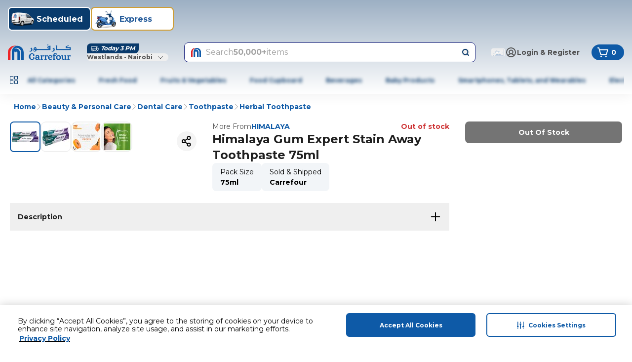

--- FILE ---
content_type: application/javascript
request_url: https://www.carrefour.ke/Eix0t86PXQIiEcK14-L8fV5xTXY/pEwOGhSmXNpQVh/Bz5ACz8D/HGwtbRV8/EwwC
body_size: 179594
content:
(function(){if(typeof Array.prototype.entries!=='function'){Object.defineProperty(Array.prototype,'entries',{value:function(){var index=0;const array=this;return {next:function(){if(index<array.length){return {value:[index,array[index++]],done:false};}else{return {done:true};}},[Symbol.iterator]:function(){return this;}};},writable:true,configurable:true});}}());(function(){LP();ncl();W4l();var S3=function(P1){if(P1===undefined||P1==null){return 0;}var YH=P1["toLowerCase"]()["replace"](/[^a-z]+/gi,'');return YH["length"];};var gS=function s6(zv,DZ){var LO=s6;do{switch(zv){case nl:{return QZ(J,[Dv]);}break;case dQ:{zv+=R5;while(K4(OO,pR.length)){Br()[pR[OO]]=Zx(Jd(OO,Rv))?function(){return Sd.apply(this,[Kj,arguments]);}:function(){var Px=pR[OO];return function(G4,m1){var Lx=RT(G4,m1);Br()[Px]=function(){return Lx;};return Lx;};}();++OO;}}break;case Aj:{return BO;}break;case JX:{zv+=U;var B1=Z6[DH];var US=Jd(B1.length,J3);if(wJ(US,Kv)){do{var K3=gH(Jd(LT(US,PV),DJ[Jd(DJ.length,J3)]),bV.length);var VH=zd(B1,US);var sd=zd(bV,K3);Dv+=Sv(Fh,[Im(nR(Im(VH,sd)),dZ(VH,sd))]);US--;}while(wJ(US,Kv));}}break;case dM:{for(var Mv=Kv;K4(Mv,jx[Br()[NO(Kv)].call(null,gm,II)]);Mv=LT(Mv,J3)){var NV=jx[Pr()[C3(gm)].call(null,hH,g4,WB)](Mv);var dr=Md[NV];fH+=dr;}var jS;return DJ.pop(),jS=fH,jS;}break;case Ph:{zv=S7;if(K4(ZV,G1.length)){do{R6()[G1[ZV]]=Zx(Jd(ZV,Bx))?function(){return Sd.apply(this,[RG,arguments]);}:function(){var Mr=G1[ZV];return function(qR,W6,fS,q4){var M4=tH.call(null,V3,Zx(Zx(Kv)),fS,q4);R6()[Mr]=function(){return M4;};return M4;};}();++ZV;}while(K4(ZV,G1.length));}}break;case rM:{zv-=fj;while(Qv(zH,Kv)){if(k3(KT[MJ[q6]],zY[MJ[J3]])&&wJ(KT,rm[MJ[Kv]])){if(pr(rm,YR)){BO+=Sv(Fh,[j4]);}return BO;}if(wd(KT[MJ[q6]],zY[MJ[J3]])){var gV=FZ[rm[KT[Kv]][Kv]];var X3=s6.call(null,mB,[LT(j4,DJ[Jd(DJ.length,J3)]),gV,KT[J3],zH]);BO+=X3;KT=KT[Kv];zH-=Sd(cQ,[X3]);}else if(wd(rm[KT][MJ[q6]],zY[MJ[J3]])){var gV=FZ[rm[KT][Kv]];var X3=s6(mB,[LT(j4,DJ[Jd(DJ.length,J3)]),gV,Kv,zH]);BO+=X3;zH-=Sd(cQ,[X3]);}else{BO+=Sv(Fh,[j4]);j4+=rm[KT];--zH;};++KT;}}break;case Kj:{zv+=rc;var pR=DZ[SP];BJ(pR[Kv]);var OO=Kv;}break;case E:{while(K4(w3,lS.length)){AR()[lS[w3]]=Zx(Jd(w3,HT))?function(){return Sd.apply(this,[FM,arguments]);}:function(){var WJ=lS[w3];return function(Iv,nT,TJ,Y1){var ZS=wV(H0,nT,rd,Y1);AR()[WJ]=function(){return ZS;};return ZS;};}();++w3;}zv=S7;}break;case mB:{var rO=DZ[SP];var rm=DZ[cc];zv=rM;var KT=DZ[Y5];var zH=DZ[H];if(wd(typeof rm,MJ[NS])){rm=YR;}var BO=LT([],[]);j4=Jd(rO,DJ[Jd(DJ.length,J3)]);}break;case j7:{zv=CP;if(wd(typeof FS,L3[NS])){FS=JS;}var M3=LT([],[]);VS=Jd(qd,DJ[Jd(DJ.length,J3)]);}break;case Dh:{return M3;}break;case J:{var jx=DZ[SP];var Md=DZ[cc];DJ.push(mr);zv+=cl;var fH=AR()[Ov(mv)].call(null,Kv,q3,Zx({}),D3);}break;case xL:{zv=S7;while(K4(Ed,J1[L3[Kv]])){qT()[J1[Ed]]=Zx(Jd(Ed,q6))?function(){JS=[];s6.call(this,WP,[J1]);return '';}:function(){var bd=J1[Ed];var Fm=qT()[bd];return function(hV,xH,FH,P0,Gm){if(wd(arguments.length,Kv)){return Fm;}var AV=s6.call(null,SP,[fZ,xH,FH,P0,r1]);qT()[bd]=function(){return AV;};return AV;};}();++Ed;}}break;case CP:{while(Qv(XZ,Kv)){if(k3(z3[L3[q6]],zY[L3[J3]])&&wJ(z3,FS[L3[Kv]])){if(pr(FS,JS)){M3+=Sv(Fh,[VS]);}return M3;}if(wd(z3[L3[q6]],zY[L3[J3]])){var tv=pv[FS[z3[Kv]][Kv]];var ZN=s6(SP,[tv,LT(VS,DJ[Jd(DJ.length,J3)]),z3[J3],XZ,Rv]);M3+=ZN;z3=z3[Kv];XZ-=fq(C7,[ZN]);}else if(wd(FS[z3][L3[q6]],zY[L3[J3]])){var tv=pv[FS[z3][Kv]];var ZN=s6.call(null,SP,[tv,LT(VS,DJ[Jd(DJ.length,J3)]),Kv,XZ,zk]);M3+=ZN;XZ-=fq(C7,[ZN]);}else{M3+=Sv(Fh,[VS]);VS+=FS[z3];--XZ;};++z3;}zv+=jj;}break;case LB:{if(K4(Fz,cw.length)){do{Pr()[cw[Fz]]=Zx(Jd(Fz,J3))?function(){return Sd.apply(this,[pM,arguments]);}:function(){var DU=cw[Fz];return function(tt,JN,wz){var mp=lk(K8,JN,wz);Pr()[DU]=function(){return mp;};return mp;};}();++Fz;}while(K4(Fz,cw.length));}zv=S7;}break;case Jc:{var xt=DZ[SP];var dF=DZ[cc];var DH=DZ[Y5];var PV=DZ[H];zv+=fh;var bV=Z6[rN];var Dv=LT([],[]);}break;case WP:{zv+=hG;var J1=DZ[SP];var Ed=Kv;}break;case vY:{zv=Ph;var G1=DZ[SP];BN(G1[Kv]);var ZV=Kv;}break;case TQ:{DJ.push(bK);var Ww={'\x41':AR()[Ov(q6)](Zx(Zx(Kv)),m8,RU,FK),'\x48':R6()[jN(UN)](qk,NS,Sf,RP),'\x4c':R6()[jN(mv)](qk,g4,mN,Df),'\x4d':R6()[jN(gm)].call(null,vF,R2,z2,mq),'\x51':R6()[jN(xz)].apply(null,[Oz,r2,Cz,gb]),'\x54':Pr()[C3(mv)].apply(null,[fW,O2,Uz]),'\x58':AR()[Ov(NS)].call(null,Zx([]),Mk,fZ,Pk),'\x67':AR()[Ov(zx)](Zx({}),s9,jt,S8),'\x70':R6()[jN(Dq)](W8,R2,Wx,gN),'\x72':AR()[Ov(UN)].apply(null,[UN,VY,SW,tC]),'\x73':Br()[NO(q6)].apply(null,[JW,LM])};zv+=sI;var Y9;return Y9=function(lC){return s6(J,[lC,Ww]);},DJ.pop(),Y9;}break;case SP:{var FS=DZ[SP];var qd=DZ[cc];zv=j7;var z3=DZ[Y5];var XZ=DZ[H];var kz=DZ[U5];}break;case IG:{zv=E;var lS=DZ[SP];ht(lS[Kv]);var w3=Kv;}break;case AY:{var cw=DZ[SP];Xq(cw[Kv]);zv=LB;var Fz=Kv;}break;}}while(zv!=S7);};var TF=function(){return Vq.apply(this,[IG,arguments]);};var rz=function(ZW){if(ZW===undefined||ZW==null){return 0;}var J2=ZW["toLowerCase"]()["replace"](/[^0-9]+/gi,'');return J2["length"];};var vk=function(){var It;if(typeof zY["window"]["XMLHttpRequest"]!=='undefined'){It=new (zY["window"]["XMLHttpRequest"])();}else if(typeof zY["window"]["XDomainRequest"]!=='undefined'){It=new (zY["window"]["XDomainRequest"])();It["onload"]=function(){this["readyState"]=4;if(this["onreadystatechange"] instanceof zY["Function"])this["onreadystatechange"]();};}else{It=new (zY["window"]["ActiveXObject"])('Microsoft.XMLHTTP');}if(typeof It["withCredentials"]!=='undefined'){It["withCredentials"]=true;}return It;};var fq=function bt(zf,Sb){var NN=bt;var s8=Jk(new Number(WP),sq);var PW=s8;s8.set(zf);while(PW+zf!=j5){switch(PW+zf){case rP:{var gw;zf+=rL;return DJ.pop(),gw=GE,gw;}break;case tj:{DJ.push(J8);var XN;return XN=[zY[UE()[Mz(B9)](Yk,Bq,gk,xz)][Pr()[C3(fw)](J3,xz,ZC)]?zY[UE()[Mz(B9)](Yk,LU,gk,xz)][k3(typeof Pr()[C3(CE)],'undefined')?Pr()[C3(fw)].call(null,q6,xz,ZC):Pr()[C3(J3)].call(null,Zx(Zx(J3)),cp,z9)]:Qb()[lF(BE)].call(null,Zw,fW,J3,W8,g8,Ab),zY[UE()[Mz(B9)](Yk,SW,gk,xz)][AR()[Ov(UF)].apply(null,[Bb,n7,pq,mv])]?zY[UE()[Mz(B9)].call(null,Yk,Oz,gk,xz)][AR()[Ov(UF)].apply(null,[gm,n7,g8,mv])]:Qb()[lF(BE)](d8,fW,J3,RU,QF,Ab),zY[UE()[Mz(B9)](Yk,zx,gk,xz)][R6()[jN(Jq)].call(null,D3,mC,Oz,jQ)]?zY[UE()[Mz(B9)](Yk,vF,gk,xz)][R6()[jN(Jq)](Bb,j8,Oz,jQ)]:Qb()[lF(BE)](mF,fW,J3,XC,jt,Ab),Ap(typeof zY[wd(typeof UE()[Mz(R2)],LT([],[][[]]))?UE()[Mz(zx)](NW,L2,LC,VN):UE()[Mz(B9)](Yk,hH,gk,xz)][UE()[Mz(hH)].apply(null,[Ib,gm,Kv,mv])],AR()[Ov(Aw)](r2,RP,B9,Ik))?zY[k3(typeof UE()[Mz(pE)],LT(AR()[Ov(mv)].call(null,g4,UU,LU,D3),[][[]]))?UE()[Mz(B9)].apply(null,[Yk,IW,gk,xz]):UE()[Mz(zx)](hH,At,Yf,tF)][UE()[Mz(hH)].apply(null,[Ib,XC,Kv,mv])][Br()[NO(Kv)](gm,Ij)]:EK(J3)],DJ.pop(),XN;}break;case w5:{if(k3(nN,undefined)&&k3(nN,null)&&Qv(nN[Br()[NO(Kv)].apply(null,[gm,KI])],Kv)){try{var Cw=DJ.length;var Op=Zx([]);var xq=zY[Pr()[C3(sf)].call(null,V8,Kv,nf)](nN)[R6()[jN(bN)](Xz,Zx(Zx([])),cW,BK)](Br()[NO(K8)](jz,RF));if(Qv(xq[Br()[NO(Kv)].apply(null,[gm,KI])],UN)){GE=zY[R6()[jN(Aw)](Bq,Vz,mC,pU)](xq[UN],Dq);}}catch(OU){DJ.splice(Jd(Cw,J3),Infinity,f9);}}zf-=qX;}break;case LI:{var nN=Sb[SP];var GE;zf+=gL;DJ.push(f9);}break;case SB:{return String(...Sb);}break;case lG:{return parseInt(...Sb);}break;case fG:{var OW=Sb[SP];var Yb=Kv;zf-=xI;for(var pp=Kv;K4(pp,OW.length);++pp){var DC=zd(OW,pp);if(K4(DC,Zh)||Qv(DC,Bh))Yb=LT(Yb,J3);}return Yb;}break;}}};var gz=function(OC){var OF=OC%4;if(OF===2)OF=3;var Vb=42+OF;var mE;if(Vb===42){mE=function Nt(Af,G9){return Af*G9;};}else if(Vb===43){mE=function Lk(BC,kF){return BC+kF;};}else{mE=function M9(Ok,lK){return Ok-lK;};}return mE;};var st=function(){return ["\x6c\x65\x6e\x67\x74\x68","\x41\x72\x72\x61\x79","\x63\x6f\x6e\x73\x74\x72\x75\x63\x74\x6f\x72","\x6e\x75\x6d\x62\x65\x72"];};var Ap=function(YU,qN){return YU!=qN;};var Hz=function(ft){return void ft;};var mK=function(){return Vq.apply(this,[SP,arguments]);};var Ck=function(Cx){var m9=0;for(var tp=0;tp<Cx["length"];tp++){m9=m9+Cx["charCodeAt"](tp);}return m9;};var wN=function(CN,Ef){return CN<<Ef;};var CK=function(){return Vq.apply(this,[PA,arguments]);};var U8=function X9(CU,OK){'use strict';var ZK=X9;switch(CU){case Qh:{var Gz=OK[SP];var c2=OK[cc];var Cp=OK[Y5];DJ.push(jw);Gz[c2]=Cp[Br()[NO(xz)](XC,bM)];DJ.pop();}break;case DM:{var PU=OK[SP];var j9=OK[cc];var EC=OK[Y5];return PU[j9]=EC;}break;case C7:{var lf=OK[SP];var Bk=OK[cc];var TW=OK[Y5];DJ.push(Yk);try{var WC=DJ.length;var Lp=Zx(cc);var Gb;return Gb=Sd(Ml,[Qb()[lF(mv)].apply(null,[R2,XC,zx,Zx({}),Zx(Zx(Kv)),fN]),k3(typeof R6()[jN(J3)],LT([],[][[]]))?R6()[jN(bk)](St,V8,gK,Az):R6()[jN(Bx)].call(null,Sf,BE,gk,gC),k3(typeof AR()[Ov(Dq)],'undefined')?AR()[Ov(W8)](Zx(Zx(Kv)),Mp,HT,hH):AR()[Ov(HT)].apply(null,[r2,Rf,rd,Xf]),lf.call(Bk,TW)]),DJ.pop(),Gb;}catch(Uq){DJ.splice(Jd(WC,J3),Infinity,Yk);var EW;return EW=Sd(Ml,[wd(typeof Qb()[lF(J3)],LT([],[][[]]))?Qb()[lF(Aw)](lz,YF,LF,Rq,W8,pN):Qb()[lF(mv)](k8,XC,zx,NS,hH,fN),UE()[Mz(dE)].apply(null,[fN,Rv,IK,UN]),wd(typeof AR()[Ov(gK)],LT('',[][[]]))?AR()[Ov(HT)](Zx(Zx(J3)),fN,sK,jk):AR()[Ov(W8)](D3,Mp,sf,hH),Uq]),DJ.pop(),EW;}DJ.pop();}break;case Y5:{return this;}break;case x7:{var bq=OK[SP];var h8;DJ.push(Et);return h8=Sd(Ml,[UE()[Mz(Bx)](sz,k8,LK,mv),bq]),DJ.pop(),h8;}break;case PA:{return this;}break;case EM:{return this;}break;case lh:{DJ.push(qp);var TE;return TE=GF()[nz(Bx)](tw,Zx(Zx(J3)),Rv,Qw,H9,Zx({})),DJ.pop(),TE;}break;case NG:{var YE=OK[SP];DJ.push(N9);var NU=zY[Br()[NO(gm)](Gw,rj)](YE);var Rt=[];for(var hF in NU)Rt[R6()[jN(q6)](zN,H0,lz,zC)](hF);Rt[Qb()[lF(fZ)].call(null,K8,nk,mv,Sw,wq,Zq)]();var sE;return sE=function hk(){DJ.push(rK);for(;Rt[Br()[NO(Kv)].apply(null,[gm,BG])];){var Xt=Rt[UE()[Mz(tw)](Ux,UN,lU,NS)]();if(vf(Xt,NU)){var cK;return hk[Br()[NO(xz)].apply(null,[XC,xM])]=Xt,hk[Br()[NO(qk)].call(null,f9,KK)]=Zx(J3),DJ.pop(),cK=hk,cK;}}hk[wd(typeof Br()[NO(BE)],'undefined')?Br()[NO(Rv)].call(null,O2,Ip):Br()[NO(qk)](f9,KK)]=Zx(kf[NS]);var zU;return DJ.pop(),zU=hk,zU;},DJ.pop(),sE;}break;case RG:{DJ.push(Dp);this[Br()[NO(qk)](f9,Yt)]=Zx(Kv);var fU=this[R6()[jN(Q9)](Sf,H0,bf,Zt)][Kv][Br()[NO(BE)](SC,DG)];if(wd(k3(typeof UE()[Mz(XC)],LT([],[][[]]))?UE()[Mz(dE)].call(null,Hb,lz,IK,UN):UE()[Mz(zx)](Pb,IU,gK,SU),fU[Qb()[lF(mv)](Kv,XC,zx,Zx([]),Zx(Zx([])),Hb)]))throw fU[AR()[Ov(W8)](SW,W2,Zx(J3),hH)];var fx;return fx=this[UE()[Mz(Rv)].apply(null,[Kw,Rv,DW,zx])],DJ.pop(),fx;}break;}};var X8=function(){return Vq.apply(this,[EM,arguments]);};var A8=function(){return gS.apply(this,[WP,arguments]);};var vf=function(qK,Pz){return qK in Pz;};var gH=function(QU,kN){return QU%kN;};var MU=function(){return ["\v\x3f\x40!V","W>\\\b","+l,U\x00$\fW&l(S\r&~%","\fG1^>s9\bH6","#3\vD1G4B\\\r%E\x40/V:TD$O-]<","#\v","\t7u,P3`\r8R","\t\x40-F:W","\f9D0\x07r.D9U\x40","\'^6I","\n","s]{H\'\x00[aKRaYj","S\b9e&G3","$G\r_\x073",">","8L&R9\\","3S","T!\x07P)Y","$Q3V\vQ73R*]","6X","7U\b3b,]/","\"U6\x07","G>B","R+U/","\x40(+","6I,X,Q\nv#M\"\x07[","7F","=`1","0V8Y\b\r\x4017\\.^\b","\"G","\b\vS*T","S&\x07\\7F\x00U*](","\t!","$GU\"\x07D\"\x00g2]\"L3",")U\r3UW2Q7/6X0\x00V6q\x073R","A4D/D","\x00C\fo;8\x00S\"\v\\\t\x3f\v\x00]/Q\n3","4Q|*8N1",")_","-U\x009","~","\x3fU\n\r5\x00e\"\x00R","&F&_.B","/_\t\x07>\x00R","\tN$]","QUzHoY","^1\x40","F&\x00p4^\b.","E\'F","%\x401\x00g(","\x40!F+D","=l<G/\x40.\'D0\x00","\r%","3E,]","&N7P4\\","%\x00O\'","\n2\x00Y\f","^(D",">B\v$",">U","}.]$","Z5V",",% ~8f\t","+y&z \bY","J","","(\x407","M\"V7C",")\x07{>Q\f7\x3fD^2D","[8","","","+Y:!D3\x00[","\\:T\n1","!8D1","\rD\"","U1]<","\fE","v","CN7G\"\x40+0","IG N","1C","\b \t","]%\x00L,V","\n:\n\x40\']\x3f","5\x402R\b\x3fX\x00R/U","D","c\t4\nM","L,z(|\x077\tM:5E:Y4\tD","5M/W\bU8\fT.","1q|#\x003\x07T$+A>^$\x00S]=_","7X-z/U\"\nS","%\v#1T!\v\\\t{\fO","%D\"G3`1\fO]2\x40\t\b7H,","W2C\f\"I\fP>\x40\b\r9\v","U&","V-","N3A:","hZMIV\\BG;Bf^$K&ao<pIeB,E)V-:S","\"","#","L","`1F6U%","2\fR3G8X93\vU","/","F\n2\nSq","","\nN/R5","\"N,_>9$Ic$_.WQ\r8","B\n2\x00S&","S&F2B\x00","]\x3fU\r8\x00E",";u8kh$<","V+P3","l,F7U","e\r\"R\"U","\n#\bC&p4E","EH0T]4D\\\r\"\x00S\"_>"," PQ\x00<M\"\x07F/_\f>B8^8V;","6Z-","^3G3\rS_v\x00Y3A>CA\"$\f\rcD{vvWqAk\bFTf_sTtdG",";!",",","P4]\f$\x00`(W","F&\x00|,^,9D1\x00JU\x07$\fQ7A(","O","R8S\b3\x407\\5","(D\r&5S,\fJB\tS,\x40","0\\6Q\n\x00P6\x40/","V-Y\fY&a:D\v","Q","o#\b7UG2B=\b3U","","(U8\fT.","6\x07V)q8e\"\x00R","KGf","\x007","PHzI\roXw","0Z=D7/","z5F\b\x3f\"\x00G>]\fvNc\x07C)U\x00v\vN-YZ/U4\tDc](D\n5\x00I=]{_\x00379U\\\r\"\x00S\"_>\\\n9\v\f\"A:I\\\v4D \x00\x40{]\t\"EI\"V{Q\\\x3fL!_uY\b$U,ns\\\t3I,","G3U","o8","\x07V/d\t3\nT7","B\"E:C","\rs","\x40~","$GY,\nO&;U=C",">S&d4B$,O/]>u9","\bD5","",">U3N","\x07C\"^$:\x40\'Z/Y\n7\t~)\x07l7_\x003","0O \x00Z4^\\L1\x00Uc]\f8_3\vU]\x3f_\vL\nM}j]\x07KT88EZp\td \x3f8U*V{S\x0039|(]{m ","H0$R)Q-8\x40/W","(%:h\x07","\x401\fO0 V(D","\x00[>^","0M","4\x405"," \n","\"_","$NZ6Y\b\r \x00.\x40/\"S-TR{\x40\r;\fU*V{F\b#\x00","Us","~V9T\r \x00S\x07P)Y\f\tT-G2_","G,^C\t;\fU","D>R;(\vG,","\tM/\"V)C\v8","V%o\"V","T>D9\b3\bD-\x00q\"y","c\b \x00S/T3D\\4:Fn=]","H","lG2H5Ao\f$","R7A/d\t3U\"C","1U)U\f","\fR\x00C/EQ3A/U7\x3fO\"","7\tT&\x07","R\r8~","\\8Q7\"\nS\"V","3G&G2F0/D","6\x07V)^\t3","Y","\'[:B\x00S\"\rq.V$","F(U.-D\"`2J","0V-Y\nU*]F\n\"","4\b\f7_>]$","2H5A","`","X\b&_l","UdR","3M",".G:{","3\x40","9\\","\"\nd/^>^\b","R.","\x077\vB&R9\\","\x3fY:X","1V0","9S","\t \t","\x40>B","R\x3f","\x40)","\r9\bD7Z8q,-8M*[/","\x40\"N1","-Y^","U2B\n\x40\'","D0\\5C03U","","2\nLG4]\x3f\nO\x00]/B\b:\x00S","S7d;\x40/Y\fL&\x40","\f{71",";\n[\\5U2;\x07D1\'V)F\x073","0V","(U\b&$W&\'Z<^\b",".\x07{2T8","\'E2S\t9H,","!\fI","+l+B9:~","F&\x00l/U;\x00U1\r","T4","\\8E","!Z7T,\v%e\"\x00R","\f ","P2D","\x07V(C\v86U,R<U","RK\t\x407","\"P>\\7H,z5S2\fO$3A:F/","\\>F","Q/T2^(3\vF7","V9[ \fR*Z7Y\b5\r\x40-V","\bX\x07=\x405=_D\fS&G4B","2^$s&_:S\t3\vUK/",">\tR","#q","\'E2S)3\bN1\r","Y(BV","F*V5","T>D>\"D1\r"];};var Zx=function(IF){return !IF;};var zY;var M2=function(xU,dW){var V9=zY["Math"]["round"](zY["Math"]["random"]()*(dW-xU)+xU);return V9;};var wC=function k2(ZF,U2){'use strict';var DN=k2;switch(ZF){case DD:{return this;}break;case wh:{var zE;DJ.push(nf);return zE=GF()[nz(Bx)].call(null,tw,H0,pE,Qw,c9,Zx(Kv)),DJ.pop(),zE;}break;case PA:{var fK=U2[SP];DJ.push(Qf);var jW=zY[Br()[NO(gm)](Gw,HQ)](fK);var Jb=[];for(var nF in jW)Jb[k3(typeof R6()[jN(P9)],LT([],[][[]]))?R6()[jN(q6)](Zx(Zx(Kv)),Oz,lz,sU):R6()[jN(Bx)](IU,RU,Sp,tx)](nF);Jb[wd(typeof Qb()[lF(HT)],LT(AR()[Ov(mv)].call(null,J3,rK,j8,D3),[][[]]))?Qb()[lF(Aw)](Cz,bk,MN,Zx(Zx([])),j8,bE):Qb()[lF(fZ)](KN,nk,mv,At,Zx(Zx(J3)),QK)]();var RK;return RK=function Ff(){DJ.push(mU);for(;Jb[Br()[NO(Kv)].call(null,gm,vX)];){var xf=Jb[UE()[Mz(tw)].call(null,v7,k8,lU,NS)]();if(vf(xf,jW)){var Dw;return Ff[Br()[NO(xz)].apply(null,[XC,CL])]=xf,Ff[Br()[NO(qk)](f9,rX)]=Zx(J3),DJ.pop(),Dw=Ff,Dw;}}Ff[k3(typeof Br()[NO(CE)],LT([],[][[]]))?Br()[NO(qk)](f9,rX):Br()[NO(Rv)](jF,j2)]=Zx(Kv);var RW;return DJ.pop(),RW=Ff,RW;},DJ.pop(),RK;}break;case LI:{DJ.push(mC);this[Br()[NO(qk)].call(null,f9,nk)]=Zx(Kv);var kU=this[R6()[jN(Q9)](Zx({}),zx,bf,Nw)][Kv][Br()[NO(BE)](SC,qt)];if(wd(UE()[Mz(dE)](Jq,P9,IK,UN),kU[Qb()[lF(mv)](dE,XC,zx,Gw,L2,Jq)]))throw kU[k3(typeof AR()[Ov(f9)],LT([],[][[]]))?AR()[Ov(W8)](zN,Yz,Zx(Zx([])),hH):AR()[Ov(HT)](rd,D2,Zx(Zx(J3)),N2)];var qz;return qz=this[k3(typeof UE()[Mz(g4)],'undefined')?UE()[Mz(Rv)](O2,R2,DW,zx):UE()[Mz(zx)](Wz,UN,ff,g9)],DJ.pop(),qz;}break;case AY:{var F2=U2[SP];var cU=U2[cc];var QC;var H2;var Kz;DJ.push(EE);var JK;var A2=qT()[nC(J3)](Kv,Gk,mF,J3,bk);var Bw=F2[R6()[jN(bN)](LU,d8,cW,jA)](A2);for(JK=Kv;K4(JK,Bw[Br()[NO(Kv)].call(null,gm,MX)]);JK++){QC=gH(Im(zW(cU,kf[J3]),kf[UN]),Bw[Br()[NO(Kv)](gm,MX)]);cU*=kf[HT];cU&=kf[mv];cU+=kf[gm];cU&=Mc[Br()[NO(fZ)].apply(null,[sK,fD])]();H2=gH(Im(zW(cU,kf[J3]),Mc[Pr()[C3(g8)].apply(null,[D3,fF,nx])]()),Bw[wd(typeof Br()[NO(bN)],LT([],[][[]]))?Br()[NO(Rv)].apply(null,[Dk,fk]):Br()[NO(Kv)].call(null,gm,MX)]);cU*=kf[HT];cU&=kf[mv];cU+=kf[gm];cU&=kf[xz];Kz=Bw[QC];Bw[QC]=Bw[H2];Bw[H2]=Kz;}var jb;return jb=Bw[GF()[nz(HT)](zx,g4,Dq,RU,Qt,IW)](A2),DJ.pop(),jb;}break;case Qh:{var Fx=U2[SP];DJ.push(Z2);if(k3(typeof Fx,AR()[Ov(dE)].apply(null,[bk,TC,fZ,Bb]))){var R9;return R9=k3(typeof AR()[Ov(Sf)],LT('',[][[]]))?AR()[Ov(mv)](mv,Zb,sK,D3):AR()[Ov(HT)].apply(null,[RU,Zz,mC,ZC]),DJ.pop(),R9;}var hN;return hN=Fx[R6()[jN(pq)].call(null,q6,Wx,mF,wK)](new (zY[Br()[NO(bk)].apply(null,[Cf,vB])])(R6()[jN(JW)].call(null,Zx({}),fW,TN,QI),R6()[jN(mF)](Oz,pE,v9,qq)),qT()[nC(fZ)](Sf,xN,H0,J3,HK))[k3(typeof R6()[jN(fZ)],LT([],[][[]]))?R6()[jN(pq)].apply(null,[SW,sN,mF,wK]):R6()[jN(Bx)](Rv,Zx(Zx(Kv)),QW,n2)](new (zY[Br()[NO(bk)](Cf,vB)])(R6()[jN(Sw)].apply(null,[Zx(J3),Pk,YC,gU]),R6()[jN(mF)].apply(null,[St,IU,v9,qq])),wd(typeof AR()[Ov(Bx)],LT([],[][[]]))?AR()[Ov(HT)](xz,WN,H0,hW):AR()[Ov(Gw)](g4,dN,Gw,P8))[wd(typeof R6()[jN(NS)],LT([],[][[]]))?R6()[jN(Bx)](hH,rt,SF,xw):R6()[jN(pq)](IK,q6,mF,wK)](new (zY[Br()[NO(bk)].apply(null,[Cf,vB])])(GF()[nz(Sf)].apply(null,[zx,fW,R2,gt,b8,Xz]),R6()[jN(mF)](Zw,Vz,v9,qq)),Br()[NO(lz)].apply(null,[IW,cM]))[R6()[jN(pq)](Zx(J3),wq,mF,wK)](new (zY[Br()[NO(bk)](Cf,vB)])(Br()[NO(cE)](IE,v7),R6()[jN(mF)](bk,jt,v9,qq)),wd(typeof Br()[NO(Q9)],LT('',[][[]]))?Br()[NO(Rv)].call(null,J9,FW):Br()[NO(Xz)](D3,q8))[R6()[jN(pq)].apply(null,[sN,HT,mF,wK])](new (zY[k3(typeof Br()[NO(Xz)],'undefined')?Br()[NO(bk)](Cf,vB):Br()[NO(Rv)](m2,tf)])(k3(typeof Qb()[lF(xz)],LT(AR()[Ov(mv)](Xz,Zb,Aw,D3),[][[]]))?Qb()[lF(R2)](HK,lp,zx,Zx(Zx(J3)),g8,b8):Qb()[lF(Aw)].apply(null,[VE,sz,Xb,Sw,Zx(Zx(J3)),ME]),k3(typeof R6()[jN(BE)],LT('',[][[]]))?R6()[jN(mF)](Bq,w2,v9,qq):R6()[jN(Bx)].call(null,GU,CE,pF,Ow)),AR()[Ov(sN)].call(null,mC,FF,mF,S9))[R6()[jN(pq)](Pk,Q9,mF,wK)](new (zY[Br()[NO(bk)](Cf,vB)])(R6()[jN(fW)](L2,HT,tF,MY),R6()[jN(mF)](D3,Zx(Zx(J3)),v9,qq)),wd(typeof AR()[Ov(Rv)],LT('',[][[]]))?AR()[Ov(HT)](Zx(Zx(Kv)),fZ,W8,YW):AR()[Ov(pq)].apply(null,[wq,Uf,Zx([]),CE]))[R6()[jN(pq)].apply(null,[jt,JW,mF,wK])](new (zY[Br()[NO(bk)].call(null,Cf,vB)])(wd(typeof UE()[Mz(R2)],'undefined')?UE()[Mz(zx)].call(null,KE,Oz,Tt,HW):UE()[Mz(YC)](b8,Zw,nW,HT),R6()[jN(mF)].apply(null,[Zx(Zx([])),D3,v9,qq])),wd(typeof Br()[NO(YC)],LT([],[][[]]))?Br()[NO(Rv)].call(null,Gp,tW):Br()[NO(RU)].call(null,BF,xk))[wd(typeof R6()[jN(mv)],LT('',[][[]]))?R6()[jN(Bx)].call(null,Zx(Kv),bk,lb,HT):R6()[jN(pq)].call(null,Vz,Zx(Zx({})),mF,wK)](new (zY[Br()[NO(bk)].apply(null,[Cf,vB])])(Qb()[lF(dE)](jt,wF,HT,xz,Zx(Kv),b8),R6()[jN(mF)](W8,Bb,v9,qq)),Pr()[C3(JW)].apply(null,[Bb,S9,r5]))[R6()[jN(zN)](Dq,NS,HT,Dk)](Kv,XU),DJ.pop(),hN;}break;case NG:{var hz=U2[SP];var f8=U2[cc];var cb;DJ.push(Lz);return cb=LT(zY[AR()[Ov(gm)].call(null,mv,gf,UW,vF)][R6()[jN(UK)].call(null,J3,D3,Pw,O9)](xK(zY[AR()[Ov(gm)].apply(null,[jt,gf,Zx(Zx(Kv)),vF])][R6()[jN(K8)].apply(null,[Jf,Cz,tC,Xp])](),LT(Jd(f8,hz),J3))),hz),DJ.pop(),cb;}break;case TQ:{var dC=U2[SP];DJ.push(Jz);var TK=new (zY[Pr()[C3(fW)].apply(null,[d8,w9,hW])])();var EN=TK[R6()[jN(tf)](cE,tw,Q2,cz)](dC);var Qz=AR()[Ov(mv)](YC,Mf,SW,D3);EN[Br()[NO(IK)].apply(null,[Pw,v8])](function(Jp){DJ.push(Zb);Qz+=zY[Br()[NO(NS)](hU,U7)][R6()[jN(Rq)](Wx,Rq,dE,DO)](Jp);DJ.pop();});var hf;return hf=zY[k3(typeof Pr()[C3(SW)],LT('',[][[]]))?Pr()[C3(tw)].call(null,KN,XF,Hr):Pr()[C3(J3)].call(null,g4,hq,Nk)](Qz),DJ.pop(),hf;}break;case dB:{var Lb;DJ.push(Uk);return Lb=zY[Pr()[C3(Sw)](At,jf,ZQ)][wd(typeof Pr()[C3(jt)],LT('',[][[]]))?Pr()[C3(J3)].apply(null,[KN,rE,Ux]):Pr()[C3(UK)].call(null,fZ,Ik,x3)],DJ.pop(),Lb;}break;case BM:{DJ.push(Hw);var hK;return hK=new (zY[Br()[NO(Vz)](If,ZU)])()[k3(typeof AR()[Ov(w2)],'undefined')?AR()[Ov(UK)].call(null,zN,D4,XC,nt):AR()[Ov(HT)](Dq,FK,hH,R8)](),DJ.pop(),hK;}break;}};var Ht=function(){return ["\x6c\x65\x6e\x67\x74\x68","\x41\x72\x72\x61\x79","\x63\x6f\x6e\x73\x74\x72\x75\x63\x74\x6f\x72","\x6e\x75\x6d\x62\x65\x72"];};var wJ=function(dk,nq){return dk>=nq;};var pK=function(){return gS.apply(this,[Kj,arguments]);};var E2=function(){return gS.apply(this,[vY,arguments]);};var Sv=function CC(N8,hp){var ww=CC;while(N8!=fB){switch(N8){case nB:{zp=J3-HT*r2+xz*XU;gW=XU*gm-xz+r2+q6;HF=zx*XU-mv-gm+Dq;nK=xz*HT*mv-UN*gm;lt=HT+xz*mv*gm+UN;Qk=NS*r2*xz+mv*zx;N8=cB;}break;case EX:{Iw=UN*HT*r2-q6-J3;GW=XU*HT-gm+Dq*r2;N8=BM;Pb=q6-mv+zx*XU-UN;mb=J3+zx*gm+UN*XU;Pw=zx*NS*xz-HT-gm;Z2=HT*XU-NS*r2;}break;case pG:{Mq=zx*XU+Dq*UN+gm;df=XU*gm*J3-zx-UN;N8-=TI;Hk=zx*XU+UN-xz*mv;Bt=NS+q6*XU+r2-mv;NE=q6*Dq+J3+XU*xz;cf=r2*Dq+XU*NS-UN;QE=mv*r2+XU*q6;Hq=XU*q6+mv*HT+gm;}break;case tX:{Yp=xz*r2+zx*gm+HT;LW=XU*zx-J3+mv-UN;Vw=mv*XU+q6*NS*HT;N8-=D;Tb=xz*mv*J3*Dq;}break;case xD:{N8=fB;var HU=hp[SP];lk.YG=pk(fh,[HU]);while(K4(lk.YG.length,DB))lk.YG+=lk.YG;}break;case MI:{Tp=J3*mv*r2-gm;NC=q6+XU*zx+gm-UN;E9=Dq+xz*r2-mv-NS;ck=xz*NS+r2*HT;sw=J3*r2*mv-gm+zx;xW=XU*q6-xz+zx+r2;N8=OM;}break;case OM:{xw=XU*UN+xz+NS-r2;ff=q6-r2*gm+Dq*XU;VF=gm*zx*q6*xz+HT;H9=J3*mv+XU*gm+r2;zC=xz*HT+zx*q6*XU;N8=hl;cF=J3*r2+XU*xz-mv;}break;case MG:{qW=gm*NS-zx+XU*xz;mW=Dq*xz*q6+XU+gm;mt=UN*J3*XU+HT*q6;N8=qQ;UF=XU*q6-HT*xz+J3;CE=xz+r2*q6+HT+UN;wW=gm*Dq*UN+HT+zx;W2=gm+UN+xz*Dq*HT;}break;case nG:{DJ.push(fw);Xq=function(Kt){return CC.apply(this,[xD,arguments]);};N8+=K5;lk.apply(null,[Xz,YC,tW]);DJ.pop();}break;case SD:{zw=gm*XU-J3+Dq+mv;Oq=gm+r2*Dq+HT+XU;N8=WD;fC=r2*Dq*q6-xz;T8=Dq+gm+HT*zx*r2;rq=J3*mv*XU+UN+gm;}break;case JM:{zt=NS*q6+mv*XU+gm;Uw=r2-gm*UN+xz*XU;bU=XU*HT+xz+J3+gm;I9=XU*xz-gm+q6*r2;N8-=O7;}break;case M7:{var qU=Z6[Tk];for(var Zp=Kv;K4(Zp,qU.length);Zp++){var MF=zd(qU,Zp);var RN=zd(tH.XM,x2++);Ot+=CC(Fh,[Im(nR(Im(MF,RN)),dZ(MF,RN))]);}N8-=dX;}break;case JA:{EF=Dq*zx*mv+HT*XU;KK=Dq*XU+mv-HT-r2;PC=gm*XU+mv+r2+J3;Ut=xz+NS+gm*r2;HE=NS*HT*zx*UN+xz;Ak=xz*gm*Dq+r2+HT;N8+=AA;}break;case dG:{N8=Qj;kW=UN-zx+xz*gm*Dq;AN=UN+NS+Dq*gm*xz;lq=J3*gm*zx+XU*mv;tN=J3*NS*xz+Dq*r2;Gt=XU*xz+NS*HT+mv;c8=zx+XU*gm*J3;}break;case Q7:{N8=rl;Lw=zx*mv-q6+gm*xz;jk=HT*xz+q6+UN*r2;fZ=Dq+q6*UN-gm;sN=gm*UN+mv+Dq;}break;case hD:{Q2=r2+XU-zx*HT;pt=XU-NS+HT*J3+mv;OE=XU*gm-zx-NS+xz;Ik=gm*Dq+r2-q6;SK=mv+HT-xz+XU+gm;N8=JY;Gf=gm-J3+Dq+XU-zx;DK=XU*q6-gm+HT*xz;}break;case tD:{N8=mX;hE=HT*XU+r2-q6*xz;t9=HT+mv*r2*zx;VN=r2+mv*XU+xz*gm;Wp=HT*XU-Dq-gm-UN;Fk=r2*NS*UN+XU;dU=UN*xz*Dq+gm*mv;}break;case tG:{mv=q6*zx-UN+J3+NS;xz=gm+HT-mv+q6;Dq=q6+J3+xz+UN-mv;r2=mv+xz*zx-q6-gm;XU=r2-HT+xz*gm+J3;Z8=q6+zx+XU+r2*xz;N8=IQ;}break;case AG:{Mw=J3+q6*mv+XU+gm;bp=gm-UN+mv*XU-r2;PK=r2+Dq*gm+mv*XU;bf=zx+xz*Dq*J3+XU;JU=XU*NS-UN+Dq*HT;N8+=q5;zz=mv*XU+gm-xz-HT;}break;case ZI:{xk=mv*XU-NS+HT-gm;Gq=gm*XU+Dq+r2-UN;Tw=xz+q6+J3+zx*XU;tq=r2+UN*mv*gm+HT;Wt=q6+mv*gm*Dq;XE=r2+Dq*UN*xz-J3;N8-=AI;}break;case C7:{IK=Dq+HT*zx-UN;tw=J3+mv+gm+q6;jt=r2-xz-gm+Dq*q6;N8=AL;lz=xz+Dq*NS+J3;bN=J3*mv*UN+NS-gm;R2=J3*mv+q6*NS;UW=xz+r2+zx;}break;case Ph:{K2=mv+HT+r2*Dq+XU;kE=Dq*gm*NS+q6*xz;YN=UN-r2+XU*zx+xz;VU=Dq*xz*zx+XU-gm;N8=RD;Ft=gm*XU+r2+Dq+J3;}break;case cX:{vz=J3*Dq+gm*r2-xz;cN=r2*NS*gm+zx;Tq=HT+q6+gm*NS*r2;Jw=q6*HT*zx*gm+XU;MW=r2*xz-XU+UN*mv;Tz=r2*zx-J3+q6+XU;N8=Xc;}break;case IY:{D9=xz+gm*Dq*zx-HT;N8-=Rh;p2=r2-zx+mv*XU+HT;G8=r2+q6+XU+mv;C8=r2*J3*zx+UN+HT;AF=xz-mv+r2+XU+Dq;nt=NS+Dq*gm+mv*xz;}break;case pj:{Xk=gm+UN+r2*Dq+HT;s2=r2+Dq*gm*NS*q6;Wz=q6*XU*zx+xz*NS;N8=zh;W9=NS+gm*q6+XU*UN;vW=gm+q6*UN+zx*XU;}break;case Vh:{q2=zx+mv*q6*r2;I8=q6*J3+XU*xz+NS;mf=XU*gm-HT*q6-r2;vU=NS*HT*gm*zx-mv;N8=pj;Q8=NS+UN+mv*r2+HT;Rz=XU*gm+r2+mv*q6;Bp=J3*XU*HT-q6+mv;B2=HT*gm*Dq-XU-J3;}break;case NL:{WF=XU*HT+J3+mv+xz;XK=mv*UN*gm+xz;Ek=NS*UN*HT*xz-r2;wt=J3+HT*zx*r2+q6;N8=ZL;K9=zx+gm*xz*mv+HT;Vp=gm*XU+xz+mv*HT;}break;case bD:{BF=gm-Dq+q6*XU+UN;N8=zA;DF=NS*UN*Dq*HT+J3;jp=q6+HT*XU-gm*xz;SF=HT*xz*q6*mv;E8=NS+UN*zx*Dq+q6;bC=r2*zx*UN-J3+xz;}break;case cP:{R8=J3+q6*r2+mv*XU;Lf=HT*XU-r2+xz-NS;Kf=q6*Dq+gm*XU+xz;nU=Dq+UN-J3+XU*HT;N8=DI;}break;case SG:{JF=zx*HT*q6*mv+NS;N8-=L5;Yq=mv*r2+zx+xz-UN;KC=r2*mv-zx+NS+Dq;zF=xz*XU+Dq-r2;qF=HT*zx*r2-mv;}break;case EB:{hW=UN-r2+XU*Dq+J3;b8=J3-xz+HT*XU;sz=XU*gm+zx-HT+xz;ME=mv*Dq*UN-zx;YW=r2+xz-UN+XU*zx;N8-=lI;Gp=xz*XU-UN-HT;lb=J3*xz*XU+Dq*zx;}break;case l5:{Zk=XU*gm-mv*HT;V3=xz-zx+gm*Dq*J3;M8=J3-gm*UN+HT*XU;HC=J3+UN*mv+XU*xz;S8=zx*r2-J3+xz-gm;T2=XU*gm-q6*HT-zx;N8-=OG;n2=HT+gm*Dq*mv+XU;Rf=xz+zx+gm*NS*UN;}break;case TB:{mr=gm*r2-xz*HT;q3=Dq*q6+r2+XU*NS;MC=J3+mv-Dq+XU*xz;jC=UN+HT*XU+zx*J3;b9=XU*Dq-xz-mv;dK=XU*Dq-q6+NS-HT;N8=EQ;}break;case sh:{hC=HT+zx+XU*UN-mv;dp=NS*XU*q6-Dq*UN;Ex=UN+XU*HT*J3+gm;N8-=Sc;jq=HT*XU-mv+zx-xz;Y8=xz-J3+HT*mv*gm;d9=HT*UN*Dq-mv+NS;Vk=zx-J3+r2*gm+Dq;}break;case Bl:{PF=HT*zx+NS*XU-xz;N8=nQ;Iq=NS*XU-r2*J3-HT;qC=Dq*XU-gm*NS-HT;Of=XU*mv-r2-Dq;gk=r2*zx*q6+J3+UN;}break;case Vc:{cC=J3-r2-UN+Dq*XU;Bz=XU*xz+r2-gm*HT;hw=gm+r2*HT+q6-zx;z8=Dq*zx*gm+xz*NS;gt=XU+r2+gm-UN-HT;pC=XU*mv-zx+UN-xz;t8=J3-mv+XU*HT-xz;YK=q6*mv-HT+gm*XU;N8+=JX;}break;case IM:{l8=XU+HT+r2*UN*q6;JC=gm*HT*UN-xz-mv;Db=NS+gm*zx*HT+J3;Vt=HT-NS+q6*XU-zx;ct=J3+XU*q6;QW=xz-mv+XU*J3*q6;N8=bD;}break;case V7:{x8=gm*HT+NS*XU*q6;HN=r2*q6*Dq-UN;gf=HT*gm*q6*mv-Dq;C9=UN*zx*NS*gm*q6;wU=XU*HT+UN+NS-zx;FW=J3*UN*mv*gm;N8+=pQ;Up=mv*gm*Dq+HT+xz;}break;case P5:{vw=mv-HT+r2+XU*gm;N8=Mj;Hw=Dq+r2*HT+UN*XU;WU=zx*UN*gm*HT-Dq;I2=Dq*XU*J3-NS*q6;VE=J3*mv*Dq+gm-zx;C2=zx*XU-xz+r2*UN;Mt=xz*XU+UN*Dq+mv;Bb=Dq+HT+zx+gm*mv;}break;case RY:{tU=gm*zx*xz*NS-UN;FU=HT+XU*mv+UN+zx;KU=gm+Dq-xz+XU*mv;mN=XU-q6+r2+Dq;Rk=mv*XU+zx*xz-Dq;B8=NS+J3-zx+XU*Dq;N8-=Z7;fw=HT*r2+xz+zx*J3;}break;case ZL:{Ez=Dq+q6+UN*r2*NS;vE=J3*mv*xz*zx;N8-=S5;lN=HT+r2*gm-q6*mv;p8=r2*Dq*q6-xz-J3;}break;case Xj:{jU=gm+q6*r2+XU*xz;N8+=YM;qf=gm*r2+Dq+zx*NS;Nw=r2*Dq+XU+zx-UN;KN=r2+xz*HT+NS;}break;case Cl:{AK=XU*xz-zx*J3*Dq;LC=zx*XU+NS+r2+UN;N8+=cY;rU=q6-gm-r2+XU*Dq;mz=J3*UN*XU+xz*HT;vC=q6+XU*gm-zx*Dq;}break;case PG:{tW=xz*q6*mv+zx+XU;YF=mv*r2+q6*zx*gm;H0=gm*Dq+xz+mv-J3;dz=zx*gm*Dq-xz;N8+=xI;Hf=r2*q6*NS-gm+mv;rN=gm-J3+r2*NS+XU;}break;case OQ:{Fw=zx+XU*gm-Dq-UN;pz=zx-r2+Dq*gm*xz;N8=Eh;zK=XU*mv-gm*q6;gF=J3+XU+r2*q6*NS;TU=Dq-zx+XU*xz+J3;}break;case Sc:{FF=zx*mv-J3+XU*xz;L9=Dq*NS*gm+XU+r2;PN=Dq*mv-J3+xz*XU;qw=mv+UN-zx+gm*r2;rb=NS*UN*Dq+XU*mv;O8=NS+mv+xz*r2-zx;z9=r2-q6+gm+XU*mv;N8=U;LK=zx*xz*Dq-mv+UN;}break;case cB:{KF=zx*gm+r2*mv;Y2=UN*xz*J3*Dq+HT;U9=J3-r2+XU*gm+Dq;RC=q6*Dq+xz*gm*UN;vK=UN*NS+zx+XU*gm;HW=q6+gm*XU+r2+Dq;Rw=Dq*r2+XU+UN-gm;N8=wP;}break;case zQ:{Zt=XU*HT-q6+mv*gm;rw=Dq*zx*gm-XU-q6;S9=NS*HT*UN+XU+gm;N8=Uj;AE=q6+XU*xz-Dq+zx;}break;case hL:{pW=HT+UN*XU+q6*Dq;Nz=NS*zx+r2*xz-UN;hb=HT+mv*NS*UN*xz;Nx=NS+mv*XU+HT-UN;Wq=xz*HT+q6+NS*XU;N8-=mB;ON=xz+XU+mv*UN;}break;case PA:{vp=gm*XU+q6+mv;Jq=Dq-q6+NS+HT*r2;A9=XU*mv+r2-HT;Zf=J3+Dq*gm+UN*XU;N8+=Xl;P2=xz+NS+UN*XU-Dq;fp=HT+xz+r2*zx+NS;VW=NS*gm+Dq*r2+UN;}break;case JQ:{V8=HT-xz+Dq*q6*UN;N8=P;V2=r2-HT+mv+XU*xz;bw=UN+xz*XU+gm*HT;Pf=HT+XU*xz+zx;Fp=gm+mv+r2+zx*XU;GN=Dq+XU*UN+gm*J3;}break;case Eh:{Ip=HT*XU-Dq*gm-xz;FN=r2*mv-q6+zx+Dq;np=XU*zx-gm+q6*UN;N8+=FP;Lq=J3+xz*XU-HT*gm;Np=UN-gm+XU*HT;Pq=HT*zx*UN+r2+XU;kt=zx*q6*r2-gm-UN;gq=XU*q6*J3*NS+gm;}break;case Xl:{Yt=xz-gm+r2*q6*mv;jK=Dq+gm*XU+zx-r2;H8=UN*r2*HT-mv+xz;NK=XU*xz-J3-mv-HT;N8-=gM;VK=XU+mv*xz*Dq+J3;Dz=q6*XU+r2*HT;gp=xz+XU*mv-r2+Dq;}break;case Gh:{GC=NS+xz+Dq*zx*UN;vb=r2+mv*HT*NS*zx;wk=NS*q6*zx*xz;N8-=sI;BW=xz-q6+UN*mv*HT;}break;case WD:{bW=r2*mv+NS+UN+xz;sx=UN*r2*q6*NS-zx;rE=zx*UN+q6+XU*NS;Ux=r2-J3+NS+XU*xz;FC=mv*NS+Dq*gm*UN;n8=HT*UN*r2;N8+=JB;}break;case bY:{rC=xz*mv*zx-UN+gm;JE=NS-HT*zx+XU*xz;F8=Dq*XU+xz+zx-r2;pU=r2*Dq-J3-gm+zx;N8=nM;wf=r2*gm-UN+NS*zx;Sq=gm*XU-UN+q6*r2;}break;case Gj:{SN=XU*gm*J3-Dq*zx;L8=XU*gm+UN*mv+q6;Vf=Dq*mv-NS+XU-q6;Tf=xz*XU*J3+zx+r2;MK=XU*UN-xz+Dq+zx;nk=q6-zx+HT*UN*gm;N8-=Ml;PE=J3+xz*r2+gm*Dq;}break;case E:{MN=zx*Dq+xz+XU-J3;db=zx+q6*XU+UN+HT;GK=q6*J3*r2+mv*XU;T9=xz*zx*J3+XU*gm;N8=mG;IC=zx*mv*r2-xz;vt=xz*XU-q6-UN-Dq;}break;case mG:{Ct=gm*HT*mv*q6-UN;J9=q6+UN+gm*XU-zx;XW=HT+gm*UN+xz*XU;X2=Dq+xz+r2*zx;gE=HT*Dq+XU-xz+J3;N8=l7;}break;case RQ:{LN=Dq*NS*HT-mv;Kp=xz-XU+gm*r2+q6;LE=zx*UN*Dq-r2+xz;If=xz*UN*zx+NS-HT;wE=r2-NS+XU+HT*gm;h9=J3*mv+gm*xz+XU;bF=J3*q6*HT*NS*UN;Nq=J3+q6*NS*HT*UN;N8=Zj;}break;case LD:{RE=r2+XU*q6+HT+gm;N8=RX;fz=NS-gm+zx+xz*XU;G2=q6+xz*XU+mv-NS;rF=XU*HT+r2-NS+q6;x9=HT+zx+XU*UN;Lt=UN+mv*XU;r9=q6+UN*XU*J3-r2;}break;case EI:{N8=AD;rf=xz*XU+q6;rk=XU*mv-J3+UN+NS;Iz=gm*q6*UN*Dq-mv;kK=zx*xz*NS+gm*r2;kq=J3*gm*r2;WK=J3*XU-q6+r2*gm;}break;case gj:{Xf=J3+xz*XU-mv-zx;dN=NS*r2*HT-Dq*q6;nW=xz+HT*r2+gm*Dq;KE=Dq*XU-mv*NS;N8=zQ;xE=UN*XU+HT+mv+zx;}break;case JY:{SE=zx+q6-J3+r2*xz;xC=NS*J3*r2+xz+HT;zq=NS*xz*zx*mv+UN;N8=W7;Aq=xz+Dq*mv+NS+r2;}break;case Mh:{D8=r2*Dq+XU-NS+gm;bx=Dq+zx+NS*gm*r2;Fq=UN*r2+XU*gm-HT;N8=S;f2=Dq*mv+HT*zx*r2;Kx=mv*XU*J3+HT-Dq;ZE=xz*XU-Dq+J3;}break;case Lj:{N8+=EM;sC=XU+UN*q6*Dq*NS;vN=mv+HT*XU-r2*q6;sW=XU*zx+UN*J3*Dq;Wk=fk+qf-Bb+Zf+SN-Nk;}break;case Ch:{AC=gm*J3+r2*xz;NF=Dq*XU-NS*HT*J3;Jt=Dq*q6*HT*mv+gm;q9=Dq*J3+xz+HT*XU;Ew=HT*NS+r2*gm+XU;Nf=mv*r2+gm*xz-Dq;N8=Uh;}break;case BB:{pw=gm*HT*Dq-J3+mv;N8=PA;Pp=XU*gm-UN*q6;Ep=J3*Dq*mv*gm;S2=mv*XU+HT-r2+q6;Kk=HT*XU-Dq-NS*q6;Kq=XU*q6*UN-r2;}break;case xh:{Sz=xz+r2+XU*gm+mv;N8=JM;EU=Dq*HT-NS+XU*gm;sF=mv-NS+r2*UN*zx;ZC=xz*XU-J3-gm-Dq;rW=XU+r2*UN*zx+gm;qq=NS*Dq+UN*XU-xz;}break;case KG:{N8=TB;Uz=gm*XU-Dq*NS;Mk=HT*UN-q6+XU*gm;s9=mv*HT+zx*XU+xz;gN=gm*XU-xz*mv*UN;tC=UN*Dq*q6-mv+gm;}break;case NG:{kw=HT*XU+UN*zx*xz;IN=mv+XU*HT+q6+J3;Sk=HT+XU*NS+Dq-mv;N8=nB;lw=XU*HT-mv*UN;qE=xz+Dq*r2+UN*mv;Qq=XU*UN+gm*zx-NS;}break;case CX:{XC=Dq*q6+HT-xz;Rv=zx+q6*Dq-UN;Rq=HT-J3+mv+gm*q6;B9=xz+Dq-NS+J3+mv;pE=HT*NS+UN-q6-J3;N8+=Zl;rt=Dq*mv-q6+HT+gm;w2=HT*Dq-q6-UN+J3;gK=zx*r2-NS*q6*xz;}break;case RD:{Mb=XU*gm+NS*xz+HT;WW=zx+q6+gm*r2+UN;l9=q6*gm+r2*zx*UN;dq=Dq+xz*HT*mv-NS;vq=XU*Dq-zx*r2-J3;N8-=gI;}break;case RX:{AW=q6+xz*HT*mv+NS;tE=HT-xz+zx*q6*XU;N8=GL;lW=gm-zx+UN*HT*xz;mw=q6+mv*Dq+UN*XU;Rp=NS*XU-mv*HT+q6;}break;case qA:{WE=HT+NS+J3+XU*mv;CW=gm+HT*q6*r2;CF=zx*NS*xz*HT-XU;F9=NS*Dq*zx*mv-J3;VC=zx*XU*J3-Dq-q6;r8=Dq+r2*NS*mv+gm;N8-=IG;}break;case O5:{bk=J3*HT+gm*UN-mv;GU=xz*zx+mv-J3+Dq;wq=zx*mv-Dq+xz*HT;N8-=QQ;hH=gm*NS+J3+UN-zx;sp=r2+HT-J3+xz+zx;qk=mv-UN+zx*gm-NS;g4=NS+UN*mv*J3-HT;}break;case QQ:{wp=gm*r2+zx+HT*XU;pf=XU*HT+UN*J3*zx;tK=UN+zx*XU-q6*xz;UC=J3+Dq*zx*mv-NS;N8=kP;bz=XU*gm-mv*UN*J3;kC=J3+XU+r2*gm+Dq;k9=NS*gm+XU*HT;}break;case QY:{N8=qA;Dt=J3*zx-UN+gm*XU;fE=XU*UN-mv-Dq-q6;Z9=J3+Dq*XU-mv-xz;p9=gm+xz*mv*HT;Cq=zx+HT*UN*mv*q6;dw=zx*XU+gm-r2+J3;}break;case DI:{tk=HT*XU-NS+J3;kk=UN*r2*q6-NS;Yw=Dq-gm+q6*NS*XU;n9=gm*J3*Dq*NS+xz;Bf=NS+xz+gm*UN*mv;kp=HT*J3*NS*r2;xF=xz*XU-r2-Dq+gm;N8+=XD;}break;case dX:{N8+=JG;fW=UN+HT*xz+Dq-mv;zN=UN*gm+Dq+q6+J3;RU=r2+Dq-NS-zx+mv;zk=gm+Dq*mv+xz*J3;TN=UN*xz+HT*NS+zx;HK=q6*r2-NS+mv;}break;case Aj:{nw=XU*xz+HT+J3+zx;Pk=gm*Dq+q6-HT-UN;Xw=XU*J3*UN-xz;g2=mv*xz*gm-r2-zx;N8=RY;}break;case mD:{cp=xz*r2+UN-zx+NS;Qp=mv*XU+NS-r2+gm;cq=XU*HT-NS*Dq;N8+=Tl;l2=NS*XU-J3-mv+gm;Wf=zx*r2*q6+UN-Dq;}break;case XP:{KW=r2+XU*HT-xz+Dq;Hp=mv+NS+XU*Dq-r2;Jz=HT*xz*UN+gm+J3;Uk=r2*HT*NS-zx+xz;Pt=XU*mv-r2-gm*J3;N8+=tQ;}break;case Tj:{BU=HT*XU-gm-Dq-NS;N8=Sc;DE=Dq-J3+XU*xz;rp=gm*xz*Dq+NS*J3;QN=XU*HT-q6-UN+NS;FE=mv*XU-zx+r2*HT;Eq=q6-r2+HT+Dq*XU;mk=NS+mv*XU-Dq-UN;}break;case EM:{return Ot;}break;case OA:{lE=r2*NS*gm-Dq+UN;AU=NS+XU*mv+J3-zx;jE=mv*xz-gm+XU*UN;N8-=VP;nE=mv*XU-UN-Dq+r2;Gh7=XU+xz+zx*r2;EB7=UN*HT*gm*q6;}break;case DL:{nP7=XU-UN*q6+r2*NS;cI7=Dq+XU+q6*UN*gm;wP7=HT*r2-UN-zx+q6;mD7=NS+UN*XU-gm*HT;N8=Cl;Ws=r2*HT-mv+J3;}break;case cl:{jw=r2*NS*HT+UN-xz;MQ7=NS*xz*mv*J3-q6;jQ7=Dq*r2-HT-q6+gm;ZP7=gm*HT*q6*mv+xz;N8+=th;Yk=r2+XU*HT+NS+UN;xL7=xz+UN*XU+r2+q6;}break;case Mj:{PA7=HT*xz*zx+Dq*J3;PG7=zx+r2*mv+UN+XU;Wl7=r2*xz+q6*HT*gm;ss=q6+XU+J3+HT+Dq;E57=XU*gm+NS*r2+xz;FD7=XU+r2+mv-xz;N8=MG;JY7=NS*Dq-gm+XU*UN;}break;case D7:{var bP7=hp[SP];var Rl7=LT([],[]);var DG7=Jd(bP7.length,J3);while(wJ(DG7,Kv)){Rl7+=bP7[DG7];DG7--;}return Rl7;}break;case W7:{Cj7=gm*Dq+mv*XU+NS;N8=t7;HP7=zx*HT+XU-NS-UN;bA7=mv*xz+HT*XU+gm;cz=mv*XU-NS;lB7=zx*J3*XU+UN*xz;}break;case Qj:{fA7=mv*XU+xz+Dq;AB7=mv*XU+r2*UN+Dq;N8+=AG;GA7=XU+r2*Dq+HT*UN;NP7=XU*HT-mv-UN*r2;}break;case bj:{Tg7=Dq*HT+NS+mv*XU;N8=Ch;qD7=gm*XU+UN+mv+NS;Fh7=J3*Dq*xz*gm+r2;Hl7=r2+XU*mv-gm*Dq;bD7=Dq+HT*UN*gm*q6;zs=HT*q6*zx+xz*XU;}break;case Fl:{mj7=q6+zx+xz*XU+Dq;lG7=NS*gm+HT*XU+UN;SC=xz*gm-UN-J3+XU;rB7=gm*Dq*xz-NS*mv;xl7=J3+r2*q6+XU;q77=gm+XU-HT+r2*q6;N8=RQ;qA7=q6+mv*xz+XU+zx;jf=XU-xz+Dq*J3*gm;}break;case S:{NA7=NS*r2*gm+Dq*xz;Zq=HT*Dq*zx*NS*J3;R77=J3+UN*XU-zx*mv;DB7=UN*Dq+XU*mv+J3;N8=nh;BG7=Dq+xz*XU+q6*zx;Oh7=UN*r2*NS-q6-J3;b77=Dq*UN*J3*mv;}break;case kP:{Al7=gm+UN*XU+J3-r2;Az=mv+UN*J3+XU*xz;GL7=gm*XU+q6-zx*UN;CM7=XU*J3*UN-q6;kl7=Dq+xz+gm*XU+HT;L77=xz+XU*UN-r2-gm;N8=EG;vg7=XU*UN+r2-NS-HT;OB7=J3+q6+gm*xz*zx;}break;case VX:{N8+=AI;qb=Dq+HT*xz*q6*gm;Hn=HT*xz*Dq-q6*r2;FG7=r2+gm*HT*xz;t77=q6*xz*r2-gm;Ug7=UN*XU+zx*q6*gm;Kb=mv*gm*xz;}break;case CQ:{FK=XU*q6-HT*xz+NS;Df=mv*XU+gm+zx+UN;z2=zx*UN+XU+xz+HT;N8=KG;mq=HT*NS*mv*UN-gm;gb=zx+gm*Dq*mv-XU;O2=NS*r2+gm+XU;}break;case SP:{var G57=hp[SP];N8+=fB;RT.KY=CC(D7,[G57]);while(K4(RT.KY.length,EP))RT.KY+=RT.KY;}break;case K5:{PB7=r2+gm*XU+xz*J3;Og7=HT+q6*XU*NS+Dq;N8=gj;EM7=UN*XU-gm+Dq*HT;OA7=UN+zx*NS*xz*gm;Fg7=UN*XU-gm+r2-q6;}break;case V:{tF=XU-mv*J3+zx*gm;N8=Vc;CG7=XU*mv+UN*q6+r2;B77=XU*xz+mv-q6+gm;v57=zx+xz+NS+XU*mv;O57=NS*r2+zx*gm-UN;WN=XU+q6+J3+r2*gm;Mg7=mv*UN+xz*Dq+q6;kI7=Dq-NS+q6*XU+HT;}break;case P:{WM7=xz+zx*UN*r2-gm;lU=XU-UN-gm+r2*Dq;qn=XU+gm-NS*zx+HT;h77=zx+UN*Dq*xz-gm;dg7=xz*zx+mv*XU+r2;Yl7=zx+XU+mv*UN+r2;N8=B;}break;case nQ:{xP7=UN*Dq+r2*gm*q6;bs=q6+Dq*XU-UN;ZL7=HT+xz*XU+r2+Dq;QM7=r2*q6-xz+XU*UN;Z77=zx*q6+HT+XU*gm;fj7=UN-mv+q6+XU*HT;pF=HT*xz+gm*r2+NS;N8-=lc;NB7=UN+NS+XU*gm+Dq;}break;case BM:{Zb=HT*XU-J3+UN*xz;Lz=XU*NS-Dq+xz-r2;N8+=gD;Eb=r2*Dq+zx*HT*xz;Xp=mv*XU-HT*J3-UN;}break;case EQ:{Yf=NS+HT*XU+mv+J3;MY7=q6-mv+UN+XU*xz;wI7=gm*Dq*HT-q6*J3;P77=q6+HT*XU+xz+Dq;Cl7=XU*zx+gm*HT+UN;bh7=mv*XU-zx*UN*Dq;N8+=Yl;O77=r2*J3*NS-zx+XU;tx=xz*NS*zx*UN+XU;}break;case B:{cs=XU*xz-HT-NS-r2;N8=Dh;jz=J3+HT-zx+XU;hA7=xz*XU-r2+NS*J3;hQ7=Dq*r2+q6*zx*gm;k57=J3-HT+XU+mv+NS;Aj7=zx*NS*gm*xz;}break;case Y7:{bg7=Dq*XU-NS*zx;N8-=BL;pB7=r2*zx+q6*NS*UN;wF=r2*UN+zx*J3-HT;BA7=XU-J3+mv*Dq-UN;UU=r2*NS*HT+gm*Dq;}break;case C5:{lY7=XU*J3*NS+UN-mv;mh7=XU*gm+q6*UN+Dq;dQ7=r2*UN*zx;N8=NL;qP7=XU+gm*r2-xz-mv;QL7=xz*XU+J3+r2-UN;}break;case GM:{JG7=r2*HT+J3+mv*Dq;N8=Ph;nG7=q6+XU+mv+Dq*r2;j2=NS*UN*r2-zx-gm;Qh7=xz+UN*Dq*gm;tb=r2*mv-zx+HT*UN;BB7=xz+q6*r2*Dq;}break;case MQ:{S77=J3*gm*xz*zx+HT;A57=Dq*q6*r2-mv-gm;VQ7=r2*NS*gm-mv-xz;MP7=UN*XU-NS*xz-q6;VA7=XU*gm-xz*UN-J3;N8+=SL;VG7=Dq+HT+xz*r2;Zz=J3+Dq*xz*HT-mv;gU=XU+HT*r2*zx-gm;}break;case nM:{Gk=q6*gm*UN*HT-NS;SI7=xz-zx+HT*XU+r2;kD7=r2*q6*xz-J3+Dq;q8=xz*gm*mv-J3+r2;gA7=xz-zx+XU*mv+J3;Wj7=zx*xz+mv*XU+gm;Dk=XU*J3*HT-zx-mv;N8+=kI;Qt=r2-Dq+XU*UN+q6;}break;case Ol:{j57=Dq*r2-zx+xz*mv;fI7=NS+UN-r2+XU*gm;d57=xz*r2+q6-gm-mv;Kj7=Dq+NS+mv*xz*HT;AY7=XU*xz-r2-q6+mv;N8+=CI;fQ7=UN-HT+xz*XU+r2;wQ7=gm*mv*Dq-UN+zx;}break;case CP:{QF=r2*NS-gm-HT-J3;k8=q6*r2-J3+zx;mF=gm*UN+Dq*q6;P9=r2+xz+gm*NS+mv;r1=q6+mv+r2+zx+xz;N8+=lL;UK=mv*gm+xz+q6-zx;}break;case lG:{t57=r2*UN*HT-NS*XU;gB7=XU*xz+r2-gm-J3;gM7=UN*XU-NS-r2-q6;RB7=NS*HT*zx*xz+Dq;N8+=TM;N2=NS-q6+J3+r2*Dq;}break;case rl:{N8=C7;Aw=q6+gm-UN+HT;Bx=NS-J3+UN+zx*q6;YC=Dq*NS-zx+J3-UN;BE=gm+Dq+J3+NS*UN;}break;case tM:{Rn=r2+q6+XU*xz+HT;qj7=xz*XU+Dq-NS+mv;T57=XU+gm+r2-mv;N8-=ZX;fF=NS-J3+q6+r2*zx;}break;case zB:{vP7=Dq+NS*xz*gm-zx;gj7=mv*XU+NS-xz*q6;N8=MI;J8=XU*UN+Dq+mv*NS;fk=mv*r2+NS*xz+zx;}break;case dD:{Mp=gm+J3+xz*XU-r2;sL7=mv+XU+HT*UN*xz;XB7=Dq*xz+XU*NS+HT;fs=xz*UN*gm+zx-Dq;mA7=UN*HT*Dq*q6-xz;N8+=ZX;qQ7=gm-q6+mv+zx*XU;HQ7=UN-r2+mv+gm*XU;cB7=r2+Dq+XU*mv+xz;}break;case AL:{Vz=UN+q6*gm+r2-mv;Cz=HT*Dq-NS*gm-J3;Oz=UN+NS*zx+Dq;N8-=mI;dE=HT+mv*J3-zx+UN;}break;case Dj:{v8=J3+mv*Dq*UN*q6;g57=zx-gm+XU+r2*J3;HD7=mv*HT*gm+XU+q6;bK=HT+UN+Dq*r2*J3;N8=CQ;m8=Dq*NS+XU*HT-q6;}break;case TX:{pg7=XU+HT*xz*gm*J3;N8+=V5;KP7=J3+Dq*XU-UN+q6;VP7=mv+r2*Dq+NS*xz;wK=mv*XU+NS*UN*q6;p57=XU*UN-J3-NS;Yz=J3+HT-xz+r2*Dq;}break;case A:{Sw=Dq-J3+xz*UN+mv;mC=r2+NS*UN*zx;Gw=q6*UN+Dq+NS+r2;pq=NS+mv*UN+Dq*q6;SW=J3+Dq+NS+xz;wj7=r2*HT*UN-xz;N8=UP;sK=q6*mv+Dq*gm+UN;}break;case nh:{N8-=TA;Ds=UN*NS*Dq+r2*xz;bE=zx+J3-Dq+XU*UN;ND7=XU*UN+Dq*mv-NS;IY7=r2+mv+gm*UN*Dq;FQ7=Dq+xz*XU+mv;pL7=NS*UN+r2*mv*zx;tl7=NS+HT*XU+r2;k77=HT*J3+gm+zx*XU;}break;case Zl:{YP7=xz*r2-J3+XU-zx;SA7=UN*r2*NS-Dq+xz;gY7=UN*r2*HT-q6-XU;s77=mv*r2*NS+zx-Dq;N8+=MA;Nn=HT-xz-UN+XU*gm;Ab=zx*q6*xz*gm;}break;case qQ:{N8+=xh;IU=gm*UN*q6+NS+xz;Kw=gm*xz*HT;dY7=J3*xz*zx*UN+gm;z77=zx*mv+XU*UN;WP7=zx*XU+Dq*mv+UN;}break;case vG:{fb=J3*gm*XU-r2+HT;Hb=xz*HT*gm+zx-q6;nI7=Dq*q6*gm*NS+mv;ZY7=xz*Dq*zx+NS*J3;N8=NG;gD7=XU*xz-NS-q6;}break;case Q:{GQ7=xz-UN+Dq*zx*gm;xQ7=Dq+xz+mv+XU-HT;Ow=J3-q6+XU*Dq;dP7=NS+r2*HT*UN-Dq;Pj7=xz*XU-zx+gm;N8-=wG;Sp=Dq-zx+NS*UN+XU;}break;case BI:{N8+=CM;Nk=q6+gm*xz*zx*NS;Uf=r2+xz-NS+XU*HT;jP7=Dq*XU-J3-r2;xM7=XU*Dq+q6-UN*gm;}break;case YI:{N8=JQ;lM7=r2*mv*q6-HT+J3;lP7=UN+gm*XU-NS+r2;L2=HT*gm+UN*Dq-q6;Sl7=XU*UN-gm*xz+r2;z57=HT+r2-gm+xz*XU;}break;case gc:{tj7=gm*mv*xz-XU+NS;BY7=xz*XU+r2*J3;RL7=gm*XU+Dq+zx+mv;N8+=Rc;dj7=HT*xz+J3+XU*gm;pN=q6+XU*HT-NS*UN;MG7=Dq*XU-gm*NS*HT;}break;case HL:{gC=q6*XU-Dq+r2*gm;xN=xz*UN*J3*zx*NS;cM7=XU+Dq+gm*zx*mv;EE=q6*mv*UN*HT-J3;Wg7=XU*mv+J3-q6*xz;w57=zx*XU*J3+NS-r2;N8=lY;}break;case U:{Hj7=UN+XU*HT-gm*mv;TY7=HT*q6*gm*xz-J3;gl7=J3+XU*zx+gm-Dq;N8=vG;WQ7=gm-Dq-xz+UN*XU;}break;case xY:{qt=Dq+xz*XU*J3+r2;Ss=NS+xz+gm*XU;N8+=RG;r57=HT+Dq+J3+gm*XU;RI7=NS+XU*q6-r2;CA7=HT*q6*xz*NS-Dq;}break;case Uj:{nf=XU*mv+zx-HT*gm;Qf=mv*XU-zx*UN;mU=HT+xz*J3*NS*r2;HG7=HT*mv*q6*UN-zx;N8=Y7;CI7=xz+XU*HT-UN-r2;WD7=NS*XU*q6*J3+r2;jD7=XU*gm-Dq*UN;}break;case mX:{N8=Tj;ZU=J3*xz+XU*mv+r2;PM7=UN*xz*gm-mv-q6;LF=XU*mv-r2-q6*Dq;Dn=XU*mv-gm*q6*NS;}break;case zA:{DW=gm-q6*J3+Dq*r2;J57=r2*Dq+mv-q6-HT;g9=r2*Dq+HT*NS*UN;N8=Gh;nx=gm*XU-UN+HT*r2;FB7=mv*NS*Dq+r2-xz;UD7=NS*q6+mv*XU-zx;}break;case JX:{On=XU-J3+NS+gm*xz;SU=XU*UN+xz*mv;Tt=XU*mv-zx-q6;ZI7=xz*r2*NS-mv-HT;N8=BB;nL7=Dq+XU*xz+zx*gm;}break;case tl:{gg7=r2*Dq+q6-zx+NS;Gg7=mv+XU+gm*r2*q6;P8=J3-zx*Dq+HT*r2;DD7=q6-gm+r2*mv-UN;N8-=x7;}break;case pQ:{l57=HT*r2+xz-mv*Dq;f9=r2*zx-q6+NS+UN;dh7=NS+zx*xz+XU;N8=IY;lQ7=r2+gm+XU+NS-zx;SD7=r2*Dq+XU+HT-NS;f57=HT*XU-zx+NS*Dq;}break;case FA:{BP7=XU+Dq+HT*xz*mv;Fn=NS*XU-Dq*J3;QI7=r2+mv+zx+xz*XU;GM7=XU*HT-mv-NS+r2;N8-=OG;K57=gm*XU+HT*mv+Dq;Jl7=XU*mv+Dq+q6-r2;sM7=UN+mv+Dq+XU*gm;}break;case ID:{Et=UN+zx+XU*mv+NS;jg7=mv*XU+UN*gm-NS;qp=J3+gm*HT+mv*XU;N8=tl;N9=zx-mv+xz+HT*XU;Yj7=zx+xz*gm*mv+J3;Dp=UN*xz*mv*J3+NS;}break;case WL:{Lg7=q6+XU+gm*r2-J3;C57=r2+gm+XU*J3*mv;bB7=Dq-NS+XU*gm-r2;N8=fB;}break;case hA:{vA7=zx*xz+Dq*r2;FI7=UN+Dq-xz+XU*NS;N8=Mh;bL7=J3+Dq*HT*xz-q6;Ch7=gm*XU-q6*HT;h57=q6-UN+zx*XU+xz;qs=r2+xz*Dq*gm-mv;}break;case hl:{N8-=tj;qh7=UN*zx*HT+gm*r2;nA7=XU*mv+r2-gm+xz;Dl7=mv*NS*zx*gm;Ll7=xz*XU-mv-Dq+zx;LL7=HT-XU-UN+r2*Dq;D57=r2*xz-mv*q6*J3;}break;case lY:{N8=lP;U77=Dq*J3+gm*HT*xz;TQ7=XU*mv+r2*gm*J3;rQ7=J3-Dq-mv+xz*r2;H57=NS+xz*XU+r2+q6;LG7=Dq+xz+r2*gm*NS;Lh7=zx+xz*XU+Dq*UN;}break;case JL:{TC=UN*xz*q6*HT+mv;Tn=XU*J3*gm-UN-xz;VM7=zx+HT+XU*xz-mv;NM7=Dq*zx+mv*r2+XU;kG7=r2*xz+J3+HT+zx;Xb=r2-q6+XU*gm;N8=Xj;OM7=UN*NS*mv*q6+XU;}break;case l7:{Zs=UN+Dq+zx*r2+HT;TP7=gm*q6*mv+xz+r2;N8=K5;PY7=gm*r2-UN-zx-XU;XF=J3*Dq*xz-r2+XU;w9=Dq*gm*q6+J3-NS;Cf=Dq*J3*zx*UN-mv;YQ7=UN*r2+NS-J3-mv;NQ7=mv-xz-q6+r2*UN;}break;case EG:{fl7=Dq*XU*J3-xz*UN;QP7=mv*NS*xz*UN;mI7=UN*xz*gm+J3;vI7=xz*XU-gm-NS*mv;sU=zx*J3*mv+xz*XU;N8=sh;RD7=NS+q6*mv*HT*Dq;NW=r2-gm+UN*XU+Dq;}break;case IQ:{jB7=J3*NS*xz*zx;Bq=J3*zx*NS*xz-r2;Xz=UN+Dq-HT+r2;jF=zx*xz+HT*gm-UN;KD7=HT*xz+q6*r2+gm;LQ7=UN*mv*zx-gm*q6;N8=Q7;}break;case Lh:{bI7=gm*r2+UN+NS+Dq;tD7=xz-q6+Dq*UN*HT;N8-=zG;SM7=zx*r2*UN-mv*q6;hY7=xz*mv+XU*q6+zx;Vn=xz*q6*r2+HT+J3;Nb=zx-gm*HT+Dq*XU;P57=NS+zx+XU*HT;sg7=xz*Dq*mv+NS+zx;}break;case xX:{d8=xz+UN*zx*q6;IW=q6*UN*gm;K8=r2*q6-gm+UN+J3;cW=Dq*mv+gm+NS;N8=A;St=J3+q6+HT*mv;Jf=mv*xz+Dq+HT*NS;}break;case zh:{Kg7=gm*xz*J3*UN;VL7=XU*HT+xz+Dq*zx;Gs=r2+Dq*xz*mv*J3;QY7=mv*XU*J3-NS*xz;N8-=jI;}break;case Xc:{DM7=r2-q6-mv+XU*gm;fG7=HT*XU-UN*zx;sb=mv*Dq+J3+UN*r2;N8+=mP;Z57=J3+gm+XU*HT+r2;hq=r2*mv-gm+UN+xz;wB7=Dq*HT*xz+XU*q6;OD7=XU*gm-r2*HT-xz;}break;case YL:{Wx=HT+gm-mv+zx+Dq;g8=NS-q6*J3+zx*HT;LU=J3-zx+HT+UN*mv;j8=HT+q6+r2-gm+zx;tf=xz-NS+q6*r2-zx;N8+=cQ;D3=r2-xz+mv*HT-J3;}break;case fL:{vF=r2+xz*zx-NS;rd=J3*xz*Dq-HT+UN;sf=q6+UN+zx+gm*xz;N8-=Il;At=mv*gm+zx*HT-NS;JW=mv*Dq-UN-HT;}break;case wP:{Qw=XU*NS-gm-Dq-xz;N8=EI;WG7=mv*NS*r2-Dq-XU;PD7=XU*UN*J3+mv+xz;AD7=HT*XU+r2*zx-NS;}break;case t7:{OG7=Dq*xz+NS*mv+HT;wD7=q6*UN-xz+XU*gm;SP7=Dq*r2-gm+NS*mv;UG7=zx+XU+xz+Dq-UN;js=Dq+XU*UN+gm*HT;fN=XU*mv+xz+gm*HT;N8=cl;}break;case lP:{q57=HT*gm*UN*NS+zx;lp=gm*NS*Dq-UN;NI7=J3+UN*mv*HT*NS;m2=XU*NS+q6*UN+mv;N8-=nM;dD7=UN+q6+Dq*r2;}break;case Dh:{RM7=XU-gm+Dq+zx;N8-=LG;sB7=mv+XU*Dq+q6-r2;HA7=Dq+zx+XU*q6;kA7=gm*xz+q6+r2;}break;case Uh:{c9=HT*xz+mv*r2*NS;kQ7=Dq+zx*r2*UN+mv;K77=HT+q6+UN*XU-xz;BK=NS*Dq*mv*zx+HT;kP7=zx*xz*HT*J3+XU;N8-=pD;DI7=Dq+r2+UN+mv*XU;KB7=r2+xz+XU*mv+NS;cP7=mv*Dq+XU*zx;}break;case gl:{hD7=r2*q6*gm-xz+J3;AG7=UN+r2-gm+zx*XU;Bh7=gm*XU+zx-mv+r2;Hg7=UN*gm-NS+r2*mv;Yn=HT-J3+r2*q6*Dq;Ej7=q6-J3+UN*HT*r2;Dh7=XU-r2+mv*gm*Dq;N8=Ol;ml7=r2*q6*J3*mv+Dq;}break;case BP:{qB7=mv+zx*XU-J3+xz;N8+=fX;dB7=J3+NS*r2+XU;pb=XU*gm+xz-r2-zx;sD7=UN*zx+J3+gm*r2;}break;case q5:{Q9=xz+zx-J3+r2+NS;N8=O5;Zw=r2+xz+zx+mv-NS;Sf=J3*gm+NS+UN;W8=r2+gm-xz+UN+mv;cE=UN+r2-xz+zx*NS;}break;case AD:{N8=Lj;VB7=UN+r2*Dq+zx-HT;nn=UN+Dq*xz*HT*J3;GG7=r2+gm*mv*xz+HT;SY7=mv*xz*HT*J3-Dq;m57=gm+Dq*XU+NS-r2;Mf=mv*r2*q6-zx*Dq;Pg7=XU-zx+Dq*r2*J3;}break;case FX:{c77=gm+UN+Dq*r2+xz;LA7=Dq*r2-xz+UN;QA7=zx-r2+XU*gm*J3;Nj7=HT+mv*XU+J3-xz;Zg7=J3*r2*xz+Dq+UN;dl7=XU*J3*Dq+UN-r2;JA7=r2*Dq+mv+q6+HT;N8+=M7;c57=zx*XU+xz+q6-NS;}break;case rG:{sn=XU*mv+Dq+UN-r2;T77=Dq-zx+r2*NS*gm;n77=r2*NS*UN-q6;zB7=gm*xz*Dq+UN;Cn=HT*zx*r2-mv*Dq;AM7=J3*Dq*XU-UN*mv;QK=gm*NS*r2-zx+HT;YI7=NS*XU-q6-gm*mv;N8-=jI;}break;case HM:{Ib=XU*HT+Dq+r2;Xj7=J3*mv*r2-q6-Dq;JI7=XU+gm+J3+NS*r2;OL7=UN*XU+gm*HT+NS;AL7=XU*HT-q6-gm*mv;N8+=gP;xG7=xz*UN*gm+XU-J3;}break;case K7:{hU=UN+XU+zx-HT+J3;rK=XU*gm+xz*q6+UN;TG7=HT+mv*NS+UN*XU;Bs=XU*gm-r2-NS;rP7=UN*NS+r2*mv+gm;N8=hL;ln=HT-xz+zx*XU;}break;case GL:{D2=XU*J3-mv+r2*Dq;jh7=xz+J3+NS+mv*r2;F57=r2*q6+UN+xz*XU;vQ7=r2*HT-J3+NS*XU;kg7=UN*mv*gm+zx*Dq;Fb=q6+UN*xz*Dq-NS;N8+=BD;}break;case vh:{O9=XU*xz-mv+r2-NS;RF=J3*Dq+gm*r2*q6;Y77=r2*zx*HT+UN*gm;N8=SD;EA7=gm*mv*xz-q6+HT;TM7=xz*gm*HT-mv;BM7=UN*HT*r2+xz-Dq;}break;case Zj:{rG7=q6*Dq+r2*UN-NS;sP7=XU*q6-mv-Dq*J3;N8=DL;KA7=r2*NS+UN+Dq*gm;IE=HT*Dq+XU+r2-gm;zh7=UN*xz*zx-q6+gm;}break;case UP:{jG7=mv*q6*xz+HT*UN;Qj7=XU*Dq-xz+NS+q6;v9=r2*NS-mv-UN+J3;WB7=XU*xz-r2+HT;N8-=pQ;W77=UN*Dq*q6*mv+r2;Ls=XU+HT-zx+Dq*q6;}break;case DM:{DJ.push(YF);BJ=function(rg7){return CC.apply(this,[SP,arguments]);};RT(H0,dz);DJ.pop();N8=fB;}break;case Qh:{J3=+ ! ![];q6=J3+J3;NS=J3+q6;N8=tG;Kv=+[];zx=q6+NS-J3;gm=NS+zx+J3;HT=q6*J3+zx;UN=zx*q6-NS;}break;case Fh:{N8+=RM;var cL7=hp[SP];if(HL7(cL7,qB)){return zY[sj7[q6]][sj7[J3]](cL7);}else{cL7-=lB;return zY[sj7[q6]][sj7[J3]][sj7[Kv]](null,[LT(zW(cL7,Dq),Zh),LT(gH(cL7,UA),Nh)]);}}break;case cc:{N8+=q5;return [fZ,Kv,EK(zx),NS,EK(sN),EK(Aw),Kv,Bx,EK(xz),Kv,EK(YC),Bx,[q6],EK(BE),IK,Dq,J3,UN,EK(xz),EK(Aw),EK(mv),tw,EK(jt),lz,EK(xz),EK(bN),BE,EK(NS),J3,EK(Aw),R2,q6,UN,mv,EK(mv),gm,EK(gm),xz,HT,EK(UW),Vz,EK(xz),Kv,EK(Cz),Oz,EK(tw),EK(NS),q6,dE,EK(xz),R2,EK(XC),R2,dE,J3,EK(Aw),zx,EK(fZ),Rv,EK(Bx),q6,Kv,EK(mv),EK(NS),NS,J3,gm,EK(xz),Rv,EK(zx),Aw,EK(Rq),Rq,EK(Aw),B9,EK(pE),R2,EK(rt),w2,Bx,[q6],EK(gK),Q9,Rq,xz,EK(dE),q6,UN,EK(NS),Dq,J3,EK(UW),[Kv],EK(R2),gm,q6,mv,EK(XC),EK(BE),Zw,EK(NS),Kv,EK(R2),xz,HT,EK(r2),Sf,Bx,EK(xz),mv,zx,EK(UW),W8,EK(NS),EK(q6),EK(cE),Aw,EK(q6),XC,EK(XC),xz,HT,EK(lz),IK,zx,EK(zx),Aw,EK(Zw),bk,HT,EK(q6),EK(gm),Bx,EK(q6),EK(xz),EK(HT),EK(BE),GU,EK(J3),EK(UN),J3,EK(J3),zx,J3,EK(Bx),Rv,EK(zx),J3,EK(Rv),XC,q6,q6,HT,EK(q6),EK(dE),EK(B9),BE,mv,EK(XC),EK(r2),IK,Rv,EK(Rv),J3,Rq,EK(wq),Rv,hH,EK(R2),Aw,J3,EK(q6),EK(R2),Kv,Bx,EK(sp),Cz,Kv,dE,EK(R2),dE,Kv,Dq,EK(W8),bN,xz,EK(xz),R2,EK(XC),Rv,EK(UN),NS,EK(W8),[Kv],EK(NS),EK(q6),gm,EK(BE),bk,q6,EK(qk),YC,EK(q6),mv,EK(R2),Aw,mv,EK(q6),Bx,EK(g4),Wx,zx,EK(gm),Dq,HT,EK(J3),EK(sp),BE,XC,EK(Aw),R2,EK(XC),EK(Cz),bk,Aw,EK(J3),Bx,EK(Aw),mv,Kv,EK(NS),EK(UN),Aw,EK(XC),mv,J3,YC,EK(Wx),EK(R2),XC,EK(XC),R2,J3,EK(dE),[HT],EK(R2),EK(J3),zx,J3,EK(g8),[UN],EK(qk),[UN],EK(fZ),EK(q6),tw,J3,J3,mv,gm,EK(Rv),EK(pE),BE,EK(Aw),J3,[HT],EK(fZ),Aw,EK(dE),pE,mv];}break;case fM:{return [[Vz,EK(mv),EK(Aw),XC,EK(Aw),HT,EK(J3),UN],[],[R2,J3,EK(Dq),HT,EK(J3)],[],[],[B9,mv,UN,EK(UN)],[EK(Bx),HT,EK(q6)],[]];}break;case xl:{var IP7=hp[SP];N8=M7;var kb=hp[cc];var Tk=hp[Y5];var ws=hp[H];var Ot=LT([],[]);var x2=gH(Jd(ws,DJ[Jd(DJ.length,J3)]),Dq);}break;}}};var IM7=function(YM7){return zY["unescape"](zY["encodeURIComponent"](YM7));};var qL7=function(Vh7,wA7){return Vh7/wA7;};function LP(){Mc=Object['\x63\x72\x65\x61\x74\x65'](Object['\x70\x72\x6f\x74\x6f\x74\x79\x70\x65']);if(typeof window!==''+[][[]]){zY=window;}else if(typeof global!=='undefined'){zY=global;}else{zY=this;}}var Pl7=function(){return gS.apply(this,[mB,arguments]);};var TB7=function(){return ["\x6c\x65\x6e\x67\x74\x68","\x41\x72\x72\x61\x79","\x63\x6f\x6e\x73\x74\x72\x75\x63\x74\x6f\x72","\x6e\x75\x6d\x62\x65\x72"];};var M77=function(){return gS.apply(this,[IG,arguments]);};var zd=function(Wb,II7){return Wb[sj7[NS]](II7);};var Qv=function(cY7,XI7){return cY7>XI7;};var W57=function(){return [];};var xB7=function(){return gS.apply(this,[AY,arguments]);};var xK=function(gh7,rL7){return gh7*rL7;};var KI7=function Vj7(Hs,d77){'use strict';var RA7=Vj7;switch(Hs){case M5:{var tG7=d77[SP];var cQ7=d77[cc];DJ.push(z57);if(pr(cQ7,null)||Qv(cQ7,tG7[Br()[NO(Kv)](gm,tZ)]))cQ7=tG7[Br()[NO(Kv)](gm,tZ)];for(var Rs=Kv,hM7=new (zY[Br()[NO(zx)](CE,dR)])(cQ7);K4(Rs,cQ7);Rs++)hM7[Rs]=tG7[Rs];var gP7;return DJ.pop(),gP7=hM7,gP7;}break;case cc:{var nB7=d77[SP];var pP7=d77[cc];DJ.push(VW);var wG7=pr(null,nB7)?null:Ap(AR()[Ov(Aw)].apply(null,[HK,mT,BE,Ik]),typeof zY[AR()[Ov(Dq)].apply(null,[Zx(Zx(J3)),nd,XC,zk])])&&nB7[zY[AR()[Ov(Dq)].apply(null,[VE,nd,Zx(Kv),zk])][Pr()[C3(UW)](Zx(Zx([])),bf,md)]]||nB7[Pr()[C3(Vz)](d8,RM7,Ch7)];if(Ap(null,wG7)){var mg7,m77,OQ7,YY7,ms=[],hh7=Zx(Kv),jY7=Zx(J3);try{var fh7=DJ.length;var sh7=Zx(Zx(SP));if(OQ7=(wG7=wG7.call(nB7))[R6()[jN(Xz)](KN,IU,Ls,DT)],wd(Kv,pP7)){if(k3(zY[Br()[NO(gm)].apply(null,[Gw,dj7])](wG7),wG7)){sh7=Zx(Zx([]));return;}hh7=Zx(J3);}else for(;Zx(hh7=(mg7=OQ7.call(wG7))[Br()[NO(qk)].apply(null,[f9,Kb])])&&(ms[R6()[jN(q6)](VE,cE,lz,P57)](mg7[Br()[NO(xz)](XC,sr)]),k3(ms[k3(typeof Br()[NO(GU)],LT('',[][[]]))?Br()[NO(Kv)](gm,M6):Br()[NO(Rv)](Wx,EB7)],pP7));hh7=Zx(Kv));}catch(Il7){jY7=Zx(Kv),m77=Il7;}finally{DJ.splice(Jd(fh7,J3),Infinity,VW);try{var r77=DJ.length;var mB7=Zx([]);if(Zx(hh7)&&Ap(null,wG7[k3(typeof Br()[NO(tw)],'undefined')?Br()[NO(Rq)].call(null,lQ7,Yk):Br()[NO(Rv)](CM7,q57)])&&(YY7=wG7[Br()[NO(Rq)](lQ7,Yk)](),k3(zY[Br()[NO(gm)].call(null,Gw,dj7)](YY7),YY7))){mB7=Zx(Zx(cc));return;}}finally{DJ.splice(Jd(r77,J3),Infinity,VW);if(mB7){DJ.pop();}if(jY7)throw m77;}if(sh7){DJ.pop();}}var Qs;return DJ.pop(),Qs=ms,Qs;}DJ.pop();}break;case Kj:{var nD7=d77[SP];DJ.push(Rn);if(zY[Br()[NO(zx)](CE,Ox)][wd(typeof Br()[NO(qn)],LT('',[][[]]))?Br()[NO(Rv)].call(null,tF,vE):Br()[NO(IU)](bN,PS)](nD7)){var UA7;return DJ.pop(),UA7=nD7,UA7;}DJ.pop();}break;case CB:{var ZA7=d77[SP];return ZA7;}break;case wB:{DJ.push(p2);if(Zx(vf(Pr()[C3(k57)](Zx(Zx({})),sN,k4),zY[UE()[Mz(B9)].apply(null,[HW,rt,gk,xz])]))){var xn;return DJ.pop(),xn=null,xn;}var BQ7=zY[UE()[Mz(B9)](HW,Vz,gk,xz)][Pr()[C3(k57)].apply(null,[Wx,sN,k4])];var qI7=BQ7[AR()[Ov(G8)](D3,Mx,Lw,wE)];var IA7=BQ7[Qb()[lF(B9)](Sf,mF,NS,UW,Zx(Zx(J3)),Sz)];var vs=BQ7[Qb()[lF(mv)](q6,XC,zx,V3,r2,Vp)];var IQ7;return IQ7=[qI7,wd(IA7,Kv)?Kv:Qv(IA7,Kv)?EK(J3):EK(q6),vs||Pr()[C3(g57)].apply(null,[j8,pE,P6])],DJ.pop(),IQ7;}break;case wh:{var dn={};var UM7={};DJ.push(Hf);try{var YG7=DJ.length;var LY7=Zx(Zx(SP));var XA7=new (zY[Pr()[C3(gt)](YC,vF,Xd)])(Kv,Kv)[AR()[Ov(jB7)].call(null,Zx({}),WV,K8,Vz)](R6()[jN(jB7)](jF,tw,cI7,Of));var N77=XA7[Pr()[C3(sK)](mF,HT,T8)](AR()[Ov(Q2)].call(null,mv,j6,k8,KN));var Cs=XA7[R6()[jN(Q2)](pq,fW,k57,Fp)](N77[Br()[NO(zk)].call(null,QW,Y8)]);var vh7=XA7[R6()[jN(Q2)].call(null,At,Zx(J3),k57,Fp)](N77[R6()[jN(pt)](Gw,dE,r1,q3)]);dn=Sd(Ml,[AR()[Ov(C8)](GU,jq,J3,bk),Cs,AR()[Ov(ON)](Rq,tq,KN,Q2),vh7]);var hI7=new (zY[Pr()[C3(gt)].apply(null,[mv,vF,Xd])])(Kv,Kv)[wd(typeof AR()[Ov(l57)],LT('',[][[]]))?AR()[Ov(HT)](sN,HW,hH,Ch7):AR()[Ov(jB7)](B9,WV,sp,Vz)](qT()[nC(bN)](hH,kP7,KN,HT,bk));var ch7=hI7[Pr()[C3(sK)](tw,HT,T8)](wd(typeof AR()[Ov(q6)],LT([],[][[]]))?AR()[Ov(HT)](fW,HP7,V3,db):AR()[Ov(Q2)].apply(null,[Zx(Zx(J3)),j6,BE,KN]));var Ln=hI7[R6()[jN(Q2)].apply(null,[J3,pE,k57,Fp])](ch7[Br()[NO(zk)](QW,Y8)]);var Tj7=hI7[k3(typeof R6()[jN(qn)],'undefined')?R6()[jN(Q2)].apply(null,[sK,zx,k57,Fp]):R6()[jN(Bx)].call(null,sK,KN,b77,dw)](ch7[R6()[jN(pt)].call(null,B9,V3,r1,q3)]);UM7=Sd(Ml,[AR()[Ov(AF)].call(null,Sw,vp,r2,k57),Ln,qT()[nC(qk)](Zw,dz,YC,xz,xz),Tj7]);}finally{DJ.splice(Jd(YG7,J3),Infinity,Hf);var Ng7;return Ng7=Sd(Ml,[Pr()[C3(Ls)].call(null,g8,LE,cB7),dn[AR()[Ov(C8)].call(null,gm,jq,YC,bk)]||null,R6()[jN(g57)](Q9,UN,CE,lR),dn[AR()[Ov(ON)](XC,tq,Zw,Q2)]||null,wd(typeof Br()[NO(W8)],LT('',[][[]]))?Br()[NO(Rv)](mN,PN):Br()[NO(OG7)](jt,tV),UM7[AR()[Ov(AF)].apply(null,[Xz,vp,At,k57])]||null,Pr()[C3(Mw)].apply(null,[Sw,Vf,R8]),UM7[qT()[nC(qk)].call(null,Rv,dz,YC,xz,Zx({}))]||null]),DJ.pop(),Ng7;}DJ.pop();}break;case IG:{var zG7=d77[SP];DJ.push(Ct);if(wd([R6()[jN(mC)](Dq,mv,Rv,bm),Br()[NO(LQ7)].apply(null,[V8,GJ]),R6()[jN(f9)](Xz,zx,SK,AM7)][AR()[Ov(V8)](HK,x6,tw,Gw)](zG7[UE()[Mz(IK)](Cj7,TN,VP7,HT)][wd(typeof GF()[nz(j8)],'undefined')?GF()[nz(UN)](Dn,Zx({}),St,wp,Qp,xz):GF()[nz(Wx)].call(null,mv,jt,TN,Rf,Cj7,Zx(Zx(J3)))]),EK(J3))){DJ.pop();return;}zY[AR()[Ov(mN)](gm,SZ,qk,G8)](function(){var rh7=Zx([]);DJ.push(J9);try{var Uj7=DJ.length;var En=Zx([]);if(Zx(rh7)&&zG7[UE()[Mz(IK)].call(null,Qk,BE,VP7,HT)]&&(zG7[k3(typeof UE()[Mz(j8)],'undefined')?UE()[Mz(IK)](Qk,vF,VP7,HT):UE()[Mz(zx)](BB7,YC,Dn,gU)][Br()[NO(SK)](g8,lR)](R6()[jN(dh7)](NS,pE,wP7,f2))||zG7[UE()[Mz(IK)](Qk,g8,VP7,HT)][Br()[NO(SK)](g8,lR)](Pr()[C3(fF)].call(null,L2,k8,sO)))){rh7=Zx(Zx({}));}}catch(zg7){DJ.splice(Jd(Uj7,J3),Infinity,J9);zG7[UE()[Mz(IK)](Qk,pE,VP7,HT)][AR()[Ov(fp)](gK,ZO,Zx(Kv),jz)](new (zY[k3(typeof qT()[nC(fZ)],LT(AR()[Ov(mv)](Cz,XW,tf,D3),[][[]]))?qT()[nC(r2)].apply(null,[KN,hA7,hH,Aw,Zx(Kv)]):qT()[nC(q6)](W8,Zb,J3,j8,NS)])(Qb()[lF(Rq)].apply(null,[Cz,fW,mv,D3,Zx(Zx(Kv)),qW]),Sd(Ml,[Br()[NO(tF)](nP7,dS),Zx(Zx({})),AR()[Ov(X2)].apply(null,[sf,qV,Pk,O77]),Zx([]),R6()[jN(lQ7)].apply(null,[St,cW,hw,I3]),Zx(Zx(cc))])));}if(Zx(rh7)&&wd(zG7[Pr()[C3(l57)](UN,AF,jv)],AR()[Ov(gE)](tf,LA,fW,MW))){rh7=Zx(Zx({}));}if(rh7){zG7[UE()[Mz(IK)](Qk,XC,VP7,HT)][AR()[Ov(fp)](UK,ZO,mF,jz)](new (zY[qT()[nC(r2)](wq,hA7,hH,Aw,d8)])(R6()[jN(mN)](w2,HK,RM7,PZ),Sd(Ml,[k3(typeof Br()[NO(l57)],LT('',[][[]]))?Br()[NO(tF)].call(null,nP7,dS):Br()[NO(Rv)](QN,Pf),Zx(Zx(cc)),wd(typeof AR()[Ov(Q9)],LT([],[][[]]))?AR()[Ov(HT)](Zx(Zx({})),SF,K8,vw):AR()[Ov(X2)](Bx,qV,rt,O77),Zx(cc),R6()[jN(lQ7)](r1,Zx(Zx([])),hw,I3),Zx(Zx([]))])));}DJ.pop();},kf[NS]);DJ.pop();}break;case fj:{DJ.push(bg7);throw new (zY[Pr()[C3(Sf)](V3,VE,IJ)])(UE()[Mz(j8)](xx,sf,r2,fF));}break;case WP:{var Sh7=d77[SP];var Bj7=d77[cc];DJ.push(Dq);if(pr(Bj7,null)||Qv(Bj7,Sh7[Br()[NO(Kv)](gm,qC)]))Bj7=Sh7[Br()[NO(Kv)](gm,qC)];for(var Ks=Kv,XM7=new (zY[Br()[NO(zx)](CE,PY7)])(Bj7);K4(Ks,Bj7);Ks++)XM7[Ks]=Sh7[Ks];var MM7;return DJ.pop(),MM7=XM7,MM7;}break;case xD:{var fB7=d77[SP];var RG7=d77[cc];DJ.push(hA7);var Us=pr(null,fB7)?null:Ap(wd(typeof AR()[Ov(cW)],LT('',[][[]]))?AR()[Ov(HT)](LU,pL7,vF,JW):AR()[Ov(Aw)](Wx,D6,jF,Ik),typeof zY[AR()[Ov(Dq)](NS,Y0,NS,zk)])&&fB7[zY[AR()[Ov(Dq)](Zx({}),Y0,k8,zk)][Pr()[C3(UW)].call(null,P9,bf,WS)]]||fB7[Pr()[C3(Vz)].apply(null,[bN,RM7,VT])];if(Ap(null,Us)){var Zh7,SL7,Eh7,WI7,LM7=[],dG7=Zx(Kv),Oj7=Zx(J3);try{var lA7=DJ.length;var YL7=Zx({});if(Eh7=(Us=Us.call(fB7))[R6()[jN(Xz)](Zx(Kv),Zx(Zx([])),Ls,lH)],wd(Kv,RG7)){if(k3(zY[Br()[NO(gm)].apply(null,[Gw,tJ])](Us),Us)){YL7=Zx(Zx({}));return;}dG7=Zx(J3);}else for(;Zx(dG7=(Zh7=Eh7.call(Us))[Br()[NO(qk)](f9,vv)])&&(LM7[R6()[jN(q6)].apply(null,[r2,bN,lz,wR])](Zh7[Br()[NO(xz)](XC,T6)]),k3(LM7[Br()[NO(Kv)](gm,E0)],RG7));dG7=Zx(Kv));}catch(H77){Oj7=Zx(Kv),SL7=H77;}finally{DJ.splice(Jd(lA7,J3),Infinity,hA7);try{var QG7=DJ.length;var kh7=Zx(Zx(SP));if(Zx(dG7)&&Ap(null,Us[Br()[NO(Rq)](lQ7,Bv)])&&(WI7=Us[Br()[NO(Rq)].call(null,lQ7,Bv)](),k3(zY[k3(typeof Br()[NO(tF)],LT('',[][[]]))?Br()[NO(gm)].apply(null,[Gw,tJ]):Br()[NO(Rv)](sf,gM7)](WI7),WI7))){kh7=Zx(Zx({}));return;}}finally{DJ.splice(Jd(QG7,J3),Infinity,hA7);if(kh7){DJ.pop();}if(Oj7)throw SL7;}if(YL7){DJ.pop();}}var lD7;return DJ.pop(),lD7=LM7,lD7;}DJ.pop();}break;}};function W4l(){dS=tD+xl+k7*xl*xl+xl*xl*xl,W3=Y5+U5*xl+U5*xl*xl+xl*xl*xl,Y6=k7+tD*xl+U5*xl*xl+xl*xl*xl,pD=DD+U5*xl+H*xl*xl,gx=UD+DD*xl+wh*xl*xl+xl*xl*xl,wv=tD+Y5*xl+DD*xl*xl+xl*xl*xl,RJ=SP+Y5*xl+Y5*xl*xl+xl*xl*xl,HM=tD+Y5*xl,wP=Y5+wh*xl+tD*xl*xl,CB=SP+H*xl,PR=DD+k7*xl+tD*xl*xl+xl*xl*xl,kV=wh+k7*xl+U5*xl*xl+xl*xl*xl,Q1=DD+tD*xl+H*xl*xl+xl*xl*xl,mP=H+wh*xl+U5*xl*xl,ID=tD+SP*xl+Y5*xl*xl,w0=wh+DD*xl+H*xl*xl+xl*xl*xl,jr=SP+UD*xl+tD*xl*xl+xl*xl*xl,IT=UD+U5*xl+H*xl*xl+xl*xl*xl,w4=k7+k7*xl+SP*xl*xl+xl*xl*xl,TB=wh+Y5*xl,hB=tD+tD*xl,TS=k7+H*xl+SP*xl*xl+xl*xl*xl,xI=wh+U5*xl+Y5*xl*xl,fJ=Y5+wh*xl+tD*xl*xl+xl*xl*xl,O3=H+H*xl+xl*xl+xl*xl*xl,qJ=k7+tD*xl+Y5*xl*xl+xl*xl*xl,bH=U5+DD*xl+wh*xl*xl+xl*xl*xl,PA=Y5+xl,jQ=cc+DD*xl+H*xl*xl+xl*xl*xl,xh=UD+DD*xl+U5*xl*xl,IZ=tD+k7*xl+tD*xl*xl+xl*xl*xl,ZG=U5+k7*xl+xl*xl,c3=Y5+tD*xl+SP*xl*xl+xl*xl*xl,OX=SP+tD*xl+tD*xl*xl,cv=U5+UD*xl+Y5*xl*xl+xl*xl*xl,T4=DD+H*xl+xl*xl+xl*xl*xl,tZ=cc+UD*xl+wh*xl*xl+xl*xl*xl,rl=Y5+SP*xl+H*xl*xl,p3=cc+k7*xl+k7*xl*xl+xl*xl*xl,Qd=H+H*xl+DD*xl*xl+xl*xl*xl,Dr=U5+DD*xl+U5*xl*xl+xl*xl*xl,K5=cc+DD*xl+U5*xl*xl,LB=k7+k7*xl,AZ=SP+xl+k7*xl*xl+xl*xl*xl,IR=wh+DD*xl+tD*xl*xl+xl*xl*xl,Fl=U5+Y5*xl+H*xl*xl,tL=U5+UD*xl+Y5*xl*xl,bD=SP+H*xl+xl*xl,Ol=k7+xl+U5*xl*xl,Ar=SP+wh*xl+SP*xl*xl+xl*xl*xl,Ec=UD+Y5*xl+xl*xl,NH=k7+k7*xl+UD*xl*xl+xl*xl*xl,x0=H+SP*xl+xl*xl+xl*xl*xl,Av=tD+tD*xl+H*xl*xl+xl*xl*xl,Tl=U5+tD*xl+tD*xl*xl,SL=SP+SP*xl+U5*xl*xl,Or=tD+H*xl+tD*xl*xl+xl*xl*xl,AT=k7+H*xl+U5*xl*xl+xl*xl*xl,Fd=k7+k7*xl+xl*xl+xl*xl*xl,EM=wh+H*xl,F1=U5+DD*xl+SP*xl*xl+xl*xl*xl,P3=U5+tD*xl+H*xl*xl+xl*xl*xl,EQ=k7+U5*xl+Y5*xl*xl,nd=cc+U5*xl+H*xl*xl+xl*xl*xl,S1=tD+k7*xl+U5*xl*xl+xl*xl*xl,vB=Y5+xl+Y5*xl*xl+xl*xl*xl,N6=Y5+wh*xl+H*xl*xl+xl*xl*xl,mD=UD+wh*xl,X0=SP+UD*xl+U5*xl*xl+xl*xl*xl,SS=UD+UD*xl+SP*xl*xl+xl*xl*xl,TM=U5+Y5*xl+xl*xl,vH=wh+U5*xl+xl*xl+xl*xl*xl,X6=SP+wh*xl+wh*xl*xl+xl*xl*xl,rS=U5+SP*xl+tD*xl*xl+xl*xl*xl,Pd=tD+wh*xl+Y5*xl*xl+xl*xl*xl,xM=SP+H*xl+DD*xl*xl+xl*xl*xl,hJ=wh+tD*xl+H*xl*xl+xl*xl*xl,Jx=U5+UD*xl+k7*xl*xl+xl*xl*xl,UA=U5+Y5*xl+SP*xl*xl+xl*xl*xl,ST=UD+tD*xl+SP*xl*xl+xl*xl*xl,bJ=U5+wh*xl+H*xl*xl+xl*xl*xl,dj=cc+U5*xl+xl*xl,Vj=SP+xl+tD*xl*xl,bR=tD+tD*xl+UD*xl*xl+xl*xl*xl,jJ=DD+DD*xl+UD*xl*xl+xl*xl*xl,JY=SP+UD*xl+tD*xl*xl,CR=H+Y5*xl+xl*xl+xl*xl*xl,wm=cc+DD*xl+wh*xl*xl+xl*xl*xl,YL=SP+k7*xl+xl*xl,dD=wh+H*xl+xl*xl,xm=k7+wh*xl+Y5*xl*xl+xl*xl*xl,g5=H+UD*xl+DD*xl*xl,XO=Y5+wh*xl+Y5*xl*xl+xl*xl*xl,G3=tD+xl+U5*xl*xl+xl*xl*xl,EX=Y5+k7*xl+H*xl*xl,JL=SP+wh*xl+Y5*xl*xl,EG=UD+UD*xl+tD*xl*xl,wM=U5+U5*xl+k7*xl*xl,P=cc+Y5*xl+H*xl*xl,m0=wh+U5*xl+tD*xl*xl+xl*xl*xl,xR=DD+Y5*xl+Y5*xl*xl+xl*xl*xl,z4=H+Y5*xl+H*xl*xl+xl*xl*xl,cQ=DD+U5*xl,GO=Y5+k7*xl+H*xl*xl+xl*xl*xl,XP=H+k7*xl+H*xl*xl,E6=tD+SP*xl+k7*xl*xl+xl*xl*xl,BG=H+wh*xl+DD*xl*xl+xl*xl*xl,ZL=UD+Y5*xl+U5*xl*xl,VY=SP+H*xl+SP*xl*xl+xl*xl*xl,UV=k7+DD*xl+k7*xl*xl+xl*xl*xl,d1=cc+wh*xl+tD*xl*xl+xl*xl*xl,lR=k7+wh*xl+xl*xl+xl*xl*xl,Kc=wh+tD*xl+SP*xl*xl+xl*xl*xl,OM=H+xl+k7*xl*xl,Uh=tD+tD*xl+k7*xl*xl,m3=wh+tD*xl+Y5*xl*xl+xl*xl*xl,MT=cc+SP*xl+xl*xl+xl*xl*xl,IH=DD+k7*xl+Y5*xl*xl+xl*xl*xl,O5=k7+wh*xl+tD*xl*xl,Dl=Y5+DD*xl+Y5*xl*xl,A4=tD+H*xl+k7*xl*xl+xl*xl*xl,x7=cc+U5*xl,TA=DD+DD*xl+U5*xl*xl,U3=UD+UD*xl+xl*xl+xl*xl*xl,l7=H+SP*xl+DD*xl*xl,lJ=tD+H*xl+SP*xl*xl+xl*xl*xl,zG=Y5+wh*xl+Y5*xl*xl,qv=U5+wh*xl+k7*xl*xl+xl*xl*xl,lv=SP+k7*xl+wh*xl*xl+xl*xl*xl,fG=DD+xl+Y5*xl*xl,nc=U5+SP*xl+H*xl*xl+xl*xl*xl,QV=wh+UD*xl+U5*xl*xl+xl*xl*xl,tV=wh+Y5*xl+SP*xl*xl+xl*xl*xl,hI=k7+SP*xl+xl*xl+xl*xl*xl,Ch=DD+U5*xl+tD*xl*xl,OB=cc+xl+Y5*xl*xl+xl*xl*xl,QI=cc+tD*xl+H*xl*xl+xl*xl*xl,GV=SP+DD*xl+Y5*xl*xl+xl*xl*xl,j7=UD+DD*xl+xl*xl,PZ=SP+DD*xl+H*xl*xl+xl*xl*xl,sT=cc+SP*xl+Y5*xl*xl+xl*xl*xl,L0=cc+U5*xl+SP*xl*xl+xl*xl*xl,hS=DD+SP*xl+Y5*xl*xl+xl*xl*xl,Yh=U5+Y5*xl+DD*xl*xl,qH=DD+DD*xl+Y5*xl*xl+xl*xl*xl,kD=SP+Y5*xl,sm=DD+H*xl+U5*xl*xl+xl*xl*xl,lD=Y5+UD*xl+Y5*xl*xl,AP=SP+k7*xl+Y5*xl*xl,JJ=wh+UD*xl+wh*xl*xl+xl*xl*xl,Hm=cc+xl+wh*xl*xl+xl*xl*xl,ZI=H+wh*xl+k7*xl*xl,Rh=SP+DD*xl+xl*xl,MO=DD+k7*xl+H*xl*xl+xl*xl*xl,fD=k7+UD*xl+Y5*xl*xl+xl*xl*xl,j0=SP+SP*xl+H*xl*xl+xl*xl*xl,x3=tD+SP*xl+H*xl*xl+xl*xl*xl,J0=cc+SP*xl+H*xl*xl+xl*xl*xl,Pv=U5+DD*xl+tD*xl*xl+xl*xl*xl,ZH=DD+H*xl+DD*xl*xl+xl*xl*xl,nH=SP+k7*xl+k7*xl*xl+xl*xl*xl,Z1=tD+k7*xl+H*xl*xl+xl*xl*xl,CT=DD+U5*xl+H*xl*xl+xl*xl*xl,gM=UD+xl+tD*xl*xl,Q=wh+H*xl+k7*xl*xl,BL=cc+wh*xl+Y5*xl*xl,Zd=Y5+tD*xl+H*xl*xl+xl*xl*xl,k4=cc+Y5*xl+k7*xl*xl+xl*xl*xl,jd=cc+UD*xl+Y5*xl*xl+xl*xl*xl,tX=UD+U5*xl+Y5*xl*xl,n6=DD+DD*xl+xl*xl+xl*xl*xl,DT=cc+k7*xl+Y5*xl*xl+xl*xl*xl,OJ=DD+SP*xl+tD*xl*xl+xl*xl*xl,nO=tD+wh*xl+k7*xl*xl+xl*xl*xl,YO=DD+H*xl+Y5*xl*xl+xl*xl*xl,kT=cc+tD*xl+tD*xl*xl+xl*xl*xl,q5=cc+SP*xl+tD*xl*xl,WS=wh+UD*xl+DD*xl*xl+xl*xl*xl,WH=SP+k7*xl+Y5*xl*xl+xl*xl*xl,vT=k7+UD*xl+tD*xl*xl+xl*xl*xl,Rm=k7+Y5*xl+U5*xl*xl+xl*xl*xl,nJ=SP+UD*xl+SP*xl*xl+xl*xl*xl,lx=H+U5*xl+xl*xl+xl*xl*xl,Rr=UD+U5*xl+SP*xl*xl+xl*xl*xl,Fh=DD+tD*xl,vh=k7+U5*xl+U5*xl*xl,m4=cc+SP*xl+DD*xl*xl+xl*xl*xl,lP=cc+tD*xl+Y5*xl*xl,W0=tD+wh*xl+tD*xl*xl+xl*xl*xl,EZ=UD+tD*xl+U5*xl*xl+xl*xl*xl,WL=SP+Y5*xl+DD*xl*xl,pO=tD+tD*xl+SP*xl*xl+xl*xl*xl,Bl=wh+SP*xl+tD*xl*xl,ER=UD+SP*xl+tD*xl*xl+xl*xl*xl,mX=UD+SP*xl+DD*xl*xl,mS=DD+Y5*xl+k7*xl*xl+xl*xl*xl,rL=wh+k7*xl+H*xl*xl,fT=wh+H*xl+U5*xl*xl+xl*xl*xl,sY=DD+tD*xl+k7*xl*xl,IG=k7+tD*xl,H5=U5+k7*xl+U5*xl*xl,Hh=U5+SP*xl+DD*xl*xl,OZ=UD+SP*xl+k7*xl*xl+xl*xl*xl,bc=wh+U5*xl+wh*xl*xl+xl*xl*xl,rJ=Y5+DD*xl+Y5*xl*xl+xl*xl*xl,rX=Y5+U5*xl+SP*xl*xl+xl*xl*xl,kJ=tD+xl+Y5*xl*xl+xl*xl*xl,UG=cc+tD*xl+xl*xl,RY=cc+tD*xl+DD*xl*xl,FJ=cc+U5*xl+k7*xl*xl+xl*xl*xl,NJ=wh+wh*xl+xl*xl+xl*xl*xl,f4=U5+xl+U5*xl*xl+xl*xl*xl,QY=k7+tD*xl+k7*xl*xl,Uc=H+SP*xl+Y5*xl*xl+xl*xl*xl,qZ=UD+Y5*xl+wh*xl*xl+xl*xl*xl,LS=UD+H*xl+U5*xl*xl+xl*xl*xl,rx=wh+Y5*xl+U5*xl*xl+xl*xl*xl,lL=wh+tD*xl+H*xl*xl,BS=H+H*xl+tD*xl*xl+xl*xl*xl,Uj=k7+H*xl+U5*xl*xl,U=SP+Y5*xl+k7*xl*xl,UO=DD+UD*xl+tD*xl*xl+xl*xl*xl,OY=k7+U5*xl+H*xl*xl,SD=cc+H*xl+H*xl*xl,g6=cc+U5*xl+Y5*xl*xl+xl*xl*xl,A=U5+SP*xl+H*xl*xl,d0=tD+Y5*xl+UD*xl*xl+xl*xl*xl,gl=k7+UD*xl+Y5*xl*xl,bY=Y5+DD*xl+tD*xl*xl,IX=k7+UD*xl,nD=k7+wh*xl+DD*xl*xl,tO=wh+k7*xl+SP*xl*xl+xl*xl*xl,rj=Y5+SP*xl+xl*xl+xl*xl*xl,b1=SP+Y5*xl+H*xl*xl+xl*xl*xl,r3=H+Y5*xl+DD*xl*xl+xl*xl*xl,TH=k7+Y5*xl+H*xl*xl+xl*xl*xl,VT=UD+UD*xl+Y5*xl*xl+xl*xl*xl,K1=SP+SP*xl+Y5*xl*xl+xl*xl*xl,DM=UD+Y5*xl,mV=H+tD*xl+H*xl*xl+xl*xl*xl,qO=H+H*xl+H*xl*xl+xl*xl*xl,kR=tD+SP*xl+tD*xl*xl+xl*xl*xl,V7=tD+SP*xl+xl*xl,CI=Y5+U5*xl+xl*xl,VG=tD+tD*xl+tD*xl*xl,sL=k7+xl,HQ=k7+DD*xl+xl*xl+xl*xl*xl,n3=UD+k7*xl+wh*xl*xl+xl*xl*xl,EI=Y5+Y5*xl,B3=k7+Y5*xl+SP*xl*xl+xl*xl*xl,j5=Y5+k7*xl+xl*xl,pB=wh+DD*xl,UP=UD+SP*xl+k7*xl*xl,sH=SP+U5*xl+U5*xl*xl+xl*xl*xl,gc=cc+U5*xl+tD*xl*xl,D4=k7+UD*xl+U5*xl*xl+xl*xl*xl,Nh=SP+Y5*xl+H*xl*xl+k7*xl*xl*xl+tD*xl*xl*xl*xl,JO=wh+Y5*xl+H*xl*xl+xl*xl*xl,Wv=cc+DD*xl+xl*xl+xl*xl*xl,ET=k7+H*xl+tD*xl*xl+xl*xl*xl,Gh=tD+U5*xl+k7*xl*xl,JX=Y5+Y5*xl+xl*xl,b0=Y5+Y5*xl+Y5*xl*xl+xl*xl*xl,LA=U5+k7*xl+SP*xl*xl+xl*xl*xl,pV=cc+U5*xl+tD*xl*xl+xl*xl*xl,cr=SP+wh*xl+Y5*xl*xl+xl*xl*xl,wH=U5+H*xl+H*xl*xl+xl*xl*xl,Uv=H+xl+SP*xl*xl+xl*xl*xl,C6=cc+UD*xl+xl*xl+xl*xl*xl,WP=k7+Y5*xl,Xl=DD+U5*xl+k7*xl*xl,hx=DD+U5*xl+SP*xl*xl+xl*xl*xl,Xx=H+DD*xl+U5*xl*xl+xl*xl*xl,m6=SP+tD*xl+Y5*xl*xl+xl*xl*xl,QH=k7+U5*xl+k7*xl*xl+xl*xl*xl,fh=SP+k7*xl,Qr=wh+xl+H*xl*xl+xl*xl*xl,CZ=SP+xl+tD*xl*xl+xl*xl*xl,HZ=Y5+Y5*xl+k7*xl*xl+xl*xl*xl,GS=Y5+UD*xl+DD*xl*xl+xl*xl*xl,Q3=cc+H*xl+H*xl*xl+xl*xl*xl,pm=wh+k7*xl+tD*xl*xl+xl*xl*xl,rP=tD+DD*xl+Y5*xl*xl,n7=DD+tD*xl+Y5*xl*xl+xl*xl*xl,l0=UD+U5*xl+DD*xl*xl+xl*xl*xl,XQ=DD+Y5*xl+U5*xl*xl+xl*xl*xl,Jj=Y5+k7*xl+k7*xl*xl,hT=UD+xl+tD*xl*xl+xl*xl*xl,vd=U5+wh*xl+Y5*xl*xl+xl*xl*xl,mR=tD+k7*xl+UD*xl*xl+xl*xl*xl,VJ=H+DD*xl+DD*xl*xl+xl*xl*xl,CX=H+UD*xl+xl*xl,qG=UD+xl+H*xl*xl,MX=UD+DD*xl+H*xl*xl+xl*xl*xl,XT=k7+SP*xl+Y5*xl*xl+xl*xl*xl,rM=U5+UD*xl+k7*xl*xl,KV=Y5+k7*xl+xl*xl+xl*xl*xl,Ld=H+UD*xl+Y5*xl*xl+xl*xl*xl,Ax=SP+Y5*xl+DD*xl*xl+xl*xl*xl,Id=k7+tD*xl+SP*xl*xl+xl*xl*xl,Nc=SP+H*xl+U5*xl*xl+xl*xl*xl,rR=UD+H*xl+H*xl*xl+xl*xl*xl,IJ=cc+xl+k7*xl*xl+xl*xl*xl,Pm=H+wh*xl+wh*xl*xl+xl*xl*xl,EO=SP+wh*xl+xl*xl+xl*xl*xl,Y4=k7+Y5*xl+Y5*xl*xl+xl*xl*xl,dQ=U5+wh*xl+U5*xl*xl,gr=Y5+wh*xl+U5*xl*xl+xl*xl*xl,PO=k7+xl+SP*xl*xl+xl*xl*xl,Ev=wh+xl+tD*xl*xl+xl*xl*xl,hm=tD+H*xl+U5*xl*xl+xl*xl*xl,c1=UD+Y5*xl+Y5*xl*xl+xl*xl*xl,qS=U5+U5*xl+wh*xl*xl+xl*xl*xl,OD=DD+xl+U5*xl*xl,SA=tD+UD*xl+Y5*xl*xl,RQ=SP+xl+U5*xl*xl,w5=SP+SP*xl+tD*xl*xl,kO=DD+Y5*xl+tD*xl*xl+xl*xl*xl,cX=U5+xl,FV=U5+SP*xl+k7*xl*xl+xl*xl*xl,HH=H+U5*xl+wh*xl*xl+xl*xl*xl,tQ=wh+Y5*xl+U5*xl*xl,lI=wh+Y5*xl+H*xl*xl,Dd=SP+SP*xl+tD*xl*xl+xl*xl*xl,rZ=tD+U5*xl+tD*xl*xl+xl*xl*xl,AY=UD+H*xl,vP=H+H*xl,xL=UD+H*xl+H*xl*xl,SO=SP+UD*xl+H*xl*xl+xl*xl*xl,MI=DD+k7*xl+DD*xl*xl,IM=DD+xl+H*xl*xl,D0=DD+UD*xl+DD*xl*xl+xl*xl*xl,B=Y5+UD*xl+k7*xl*xl,Fr=wh+tD*xl+xl*xl+xl*xl*xl,JQ=U5+tD*xl+Y5*xl*xl,Om=H+Y5*xl+SP*xl*xl+xl*xl*xl,Lr=H+tD*xl+k7*xl*xl+xl*xl*xl,A0=cc+Y5*xl+H*xl*xl+xl*xl*xl,Td=cc+k7*xl+H*xl*xl+xl*xl*xl,JG=cc+wh*xl+H*xl*xl,k6=H+tD*xl+DD*xl*xl+xl*xl*xl,cl=DD+Y5*xl+tD*xl*xl,cV=cc+wh*xl+Y5*xl*xl+xl*xl*xl,W1=Y5+U5*xl+DD*xl*xl+xl*xl*xl,D7=cc+Y5*xl,Vd=tD+Y5*xl+xl*xl+xl*xl*xl,sR=cc+DD*xl+U5*xl*xl+xl*xl*xl,SJ=DD+SP*xl+xl*xl+xl*xl*xl,SB=DD+Y5*xl+U5*xl*xl,dR=k7+DD*xl+SP*xl*xl+xl*xl*xl,DB=H+H*xl+H*xl*xl+H*xl*xl*xl,BH=H+UD*xl+xl*xl+xl*xl*xl,I1=U5+UD*xl+wh*xl*xl+xl*xl*xl,jm=H+wh*xl+Y5*xl*xl+xl*xl*xl,UT=Y5+SP*xl+SP*xl*xl+xl*xl*xl,GH=DD+H*xl+SP*xl*xl+xl*xl*xl,CL=U5+SP*xl+wh*xl*xl+xl*xl*xl,xZ=U5+H*xl+DD*xl*xl+xl*xl*xl,BT=SP+tD*xl+U5*xl*xl+xl*xl*xl,Rx=H+SP*xl+SP*xl*xl+xl*xl*xl,DL=U5+wh*xl,GT=UD+tD*xl+DD*xl*xl+xl*xl*xl,tj=tD+U5*xl+H*xl*xl,Ur=UD+Y5*xl+SP*xl*xl+xl*xl*xl,vv=tD+xl+SP*xl*xl+xl*xl*xl,d6=UD+wh*xl+H*xl*xl+xl*xl*xl,JZ=Y5+tD*xl+DD*xl*xl+xl*xl*xl,Zv=cc+SP*xl+SP*xl*xl+xl*xl*xl,hL=UD+UD*xl+Y5*xl*xl,RP=SP+UD*xl+xl*xl+xl*xl*xl,zJ=cc+UD*xl+SP*xl*xl+xl*xl*xl,kx=U5+xl+xl*xl+xl*xl*xl,OH=SP+Y5*xl+U5*xl*xl+xl*xl*xl,Kr=Y5+xl+SP*xl*xl+xl*xl*xl,wZ=SP+xl+U5*xl*xl+xl*xl*xl,lZ=tD+xl+tD*xl*xl+xl*xl*xl,mx=cc+Y5*xl+U5*xl*xl+xl*xl*xl,T6=DD+DD*xl+DD*xl*xl+xl*xl*xl,w1=tD+tD*xl+tD*xl*xl+xl*xl*xl,jI=H+U5*xl+H*xl*xl,zr=tD+DD*xl+H*xl*xl+xl*xl*xl,Z7=wh+U5*xl+U5*xl*xl,bT=wh+H*xl+xl*xl+xl*xl*xl,Xm=U5+U5*xl+k7*xl*xl+xl*xl*xl,vG=UD+DD*xl+H*xl*xl,Xj=tD+DD*xl+xl*xl,xr=H+xl+U5*xl*xl+xl*xl*xl,jZ=tD+tD*xl+xl*xl+xl*xl*xl,Hv=Y5+Y5*xl+SP*xl*xl+xl*xl*xl,fQ=SP+DD*xl+U5*xl*xl,mO=U5+H*xl+U5*xl*xl+xl*xl*xl,Tm=cc+H*xl+SP*xl*xl+xl*xl*xl,dT=DD+UD*xl+SP*xl*xl+xl*xl*xl,bm=tD+UD*xl+Y5*xl*xl+xl*xl*xl,Zr=DD+SP*xl+U5*xl*xl+xl*xl*xl,HX=UD+wh*xl+Y5*xl*xl+xl*xl*xl,WD=cc+tD*xl+U5*xl*xl,jj=UD+Y5*xl+tD*xl*xl,zh=Y5+xl+U5*xl*xl,j1=k7+U5*xl+SP*xl*xl+xl*xl*xl,c5=SP+Y5*xl+xl*xl+xl*xl*xl,VZ=Y5+xl+k7*xl*xl+xl*xl*xl,tS=Y5+H*xl+SP*xl*xl+xl*xl*xl,RZ=wh+U5*xl+H*xl*xl+xl*xl*xl,fd=wh+SP*xl+Y5*xl*xl+xl*xl*xl,XR=H+UD*xl+H*xl*xl+xl*xl*xl,ZO=wh+H*xl+tD*xl*xl+xl*xl*xl,TX=wh+wh*xl+U5*xl*xl,CV=UD+wh*xl+k7*xl*xl+xl*xl*xl,l6=H+wh*xl+xl*xl+xl*xl*xl,WM=k7+SP*xl+k7*xl*xl,RG=wh+U5*xl,mL=k7+SP*xl+xl*xl,VO=k7+U5*xl+U5*xl*xl+xl*xl*xl,GM=wh+tD*xl+tD*xl*xl,wj=DD+wh*xl+Y5*xl*xl,zm=Y5+H*xl+U5*xl*xl+xl*xl*xl,AJ=UD+SP*xl+Y5*xl*xl+xl*xl*xl,KJ=H+k7*xl+H*xl*xl+xl*xl*xl,dB=cc+k7*xl,qB=tD+H*xl+tD*xl*xl+tD*xl*xl*xl+k7*xl*xl*xl*xl,NR=k7+DD*xl+H*xl*xl+xl*xl*xl,sV=U5+U5*xl+H*xl*xl+xl*xl*xl,nP=U5+wh*xl+Y5*xl*xl,X5=U5+tD*xl,KZ=H+U5*xl+Y5*xl*xl+xl*xl*xl,jc=H+DD*xl+Y5*xl*xl,l5=cc+tD*xl+tD*xl*xl,D6=UD+Y5*xl+tD*xl*xl+xl*xl*xl,GL=Y5+tD*xl+xl*xl,A3=U5+tD*xl+U5*xl*xl+xl*xl*xl,sS=H+Y5*xl+tD*xl*xl+xl*xl*xl,x6=SP+U5*xl+Y5*xl*xl+xl*xl*xl,R1=Y5+k7*xl+Y5*xl*xl+xl*xl*xl,IO=Y5+k7*xl+DD*xl*xl+xl*xl*xl,VM=Y5+U5*xl,Zc=wh+UD*xl+xl*xl,Gd=U5+wh*xl+xl*xl+xl*xl*xl,wO=UD+xl+U5*xl*xl+xl*xl*xl,tl=UD+DD*xl+k7*xl*xl,MA=k7+DD*xl,jO=tD+UD*xl+k7*xl*xl+xl*xl*xl,DG=wh+k7*xl+xl*xl+xl*xl*xl,NZ=wh+k7*xl+H*xl*xl+xl*xl*xl,P6=U5+xl+tD*xl*xl+xl*xl*xl,Jl=tD+DD*xl,Tx=DD+DD*xl+U5*xl*xl+xl*xl*xl,D5=H+SP*xl+xl*xl,B7=H+UD*xl+SP*xl*xl+xl*xl*xl,X1=k7+H*xl+H*xl*xl+xl*xl*xl,AH=k7+xl+U5*xl*xl+xl*xl*xl,Cr=H+DD*xl+SP*xl*xl+xl*xl*xl,Kd=tD+DD*xl+wh*xl*xl+xl*xl*xl,II=SP+DD*xl+xl*xl+xl*xl*xl,Il=H+tD*xl+U5*xl*xl,pT=SP+tD*xl+k7*xl*xl+xl*xl*xl,nQ=wh+SP*xl+DD*xl*xl,l4=DD+DD*xl+k7*xl*xl+xl*xl*xl,bv=SP+xl+H*xl*xl+xl*xl*xl,Lm=wh+wh*xl+DD*xl*xl+xl*xl*xl,SV=DD+U5*xl+DD*xl*xl+xl*xl*xl,vr=UD+tD*xl+xl*xl+xl*xl*xl,qQ=cc+xl+Y5*xl*xl,sh=SP+U5*xl+k7*xl*xl,t6=H+U5*xl+tD*xl*xl+xl*xl*xl,b3=k7+DD*xl+Y5*xl*xl+xl*xl*xl,gZ=H+Y5*xl+UD*xl*xl+xl*xl*xl,vY=SP+U5*xl,zQ=wh+wh*xl+k7*xl*xl,I6=k7+tD*xl+wh*xl*xl+xl*xl*xl,LI=k7+H*xl,X4=UD+k7*xl+Y5*xl*xl+xl*xl*xl,bZ=tD+xl+DD*xl*xl+xl*xl*xl,nv=wh+wh*xl+SP*xl*xl+xl*xl*xl,bM=DD+UD*xl+U5*xl*xl+xl*xl*xl,vJ=tD+k7*xl+SP*xl*xl+xl*xl*xl,WT=tD+UD*xl+tD*xl*xl+xl*xl*xl,tr=H+xl+xl*xl+xl*xl*xl,Mh=wh+U5*xl+k7*xl*xl,Bm=Y5+tD*xl+Y5*xl*xl+xl*xl*xl,ld=Y5+UD*xl+Y5*xl*xl+xl*xl*xl,U0=cc+Y5*xl+Y5*xl*xl+xl*xl*xl,Dx=SP+Y5*xl+k7*xl*xl+xl*xl*xl,OR=Y5+SP*xl+Y5*xl*xl+xl*xl*xl,S5=U5+Y5*xl+U5*xl*xl,F6=wh+H*xl+Y5*xl*xl+xl*xl*xl,VV=UD+k7*xl+k7*xl*xl+xl*xl*xl,rV=Y5+U5*xl+Y5*xl*xl+xl*xl*xl,nh=wh+U5*xl+DD*xl*xl,C4=U5+U5*xl+SP*xl*xl+xl*xl*xl,nS=U5+wh*xl+SP*xl*xl+xl*xl*xl,A6=UD+DD*xl+xl*xl+xl*xl*xl,IP=U5+SP*xl+tD*xl*xl,QQ=k7+Y5*xl+U5*xl*xl,dd=DD+xl+UD*xl*xl+xl*xl*xl,xP=U5+SP*xl+U5*xl*xl+xl*xl*xl,JA=wh+Y5*xl+xl*xl,gX=Y5+U5*xl+k7*xl*xl,zO=cc+tD*xl+k7*xl*xl+xl*xl*xl,pZ=U5+H*xl+k7*xl*xl+xl*xl*xl,jv=k7+wh*xl+U5*xl*xl+xl*xl*xl,V=U5+SP*xl+U5*xl*xl,CH=k7+k7*xl+tD*xl*xl+xl*xl*xl,mH=tD+DD*xl+U5*xl*xl+xl*xl*xl,Jv=DD+Y5*xl+DD*xl*xl+xl*xl*xl,YI=wh+H*xl+DD*xl*xl,nX=H+wh*xl+tD*xl*xl,RR=Y5+DD*xl+H*xl*xl+xl*xl*xl,Wc=SP+U5*xl+tD*xl*xl+xl*xl*xl,FP=SP+tD*xl+H*xl*xl,c0=U5+Y5*xl+k7*xl*xl+xl*xl*xl,D=U5+Y5*xl+Y5*xl*xl,lO=tD+Y5*xl+wh*xl*xl+xl*xl*xl,MG=U5+Y5*xl+tD*xl*xl,v7=UD+SP*xl+SP*xl*xl+xl*xl*xl,Ud=wh+xl+Y5*xl*xl+xl*xl*xl,xS=U5+tD*xl+Y5*xl*xl+xl*xl*xl,zS=wh+SP*xl+k7*xl*xl+xl*xl*xl,HO=H+SP*xl+k7*xl*xl+xl*xl*xl,C5=wh+Y5*xl+tD*xl*xl,Nv=UD+xl+SP*xl*xl+xl*xl*xl,jP=H+U5*xl+tD*xl*xl,qA=U5+k7*xl+tD*xl*xl,rH=DD+UD*xl+H*xl*xl+xl*xl*xl,xD=DD+xl,EP=wh+H*xl+U5*xl*xl+SP*xl*xl*xl+xl*xl*xl*xl,BD=U5+U5*xl+xl*xl,E0=SP+H*xl+wh*xl*xl+xl*xl*xl,Vr=U5+k7*xl+U5*xl*xl+xl*xl*xl,BB=Y5+SP*xl+DD*xl*xl,ES=k7+Y5*xl+k7*xl*xl+xl*xl*xl,hD=SP+UD*xl,nM=tD+k7*xl+xl*xl,pQ=H+Y5*xl+U5*xl*xl,cT=Y5+k7*xl+k7*xl*xl+xl*xl*xl,n4=cc+DD*xl+k7*xl*xl+xl*xl*xl,dG=SP+SP*xl+H*xl*xl,xx=cc+k7*xl+SP*xl*xl+xl*xl*xl,lV=SP+xl+SP*xl*xl+xl*xl*xl,s3=tD+H*xl+DD*xl*xl+xl*xl*xl,n0=cc+DD*xl+Y5*xl*xl+xl*xl*xl,g0=UD+xl+k7*xl*xl+xl*xl*xl,MZ=SP+U5*xl+H*xl*xl+xl*xl*xl,Mx=SP+tD*xl+H*xl*xl+xl*xl*xl,YT=k7+xl+k7*xl*xl+xl*xl*xl,Nm=Y5+tD*xl+k7*xl*xl+xl*xl*xl,JB=UD+UD*xl+xl*xl,Rd=Y5+H*xl+k7*xl*xl+xl*xl*xl,qX=tD+xl+k7*xl*xl,Ij=cc+UD*xl+U5*xl*xl+xl*xl*xl,TV=wh+DD*xl+wh*xl*xl+xl*xl*xl,v3=wh+tD*xl+DD*xl*xl+xl*xl*xl,WO=tD+Y5*xl+Y5*xl*xl+xl*xl*xl,Ix=cc+xl+U5*xl*xl+xl*xl*xl,cx=tD+Y5*xl+tD*xl*xl+xl*xl*xl,DS=H+wh*xl+U5*xl*xl+xl*xl*xl,gO=tD+xl+xl*xl+xl*xl*xl,rv=tD+tD*xl+U5*xl*xl+xl*xl*xl,YA=Y5+tD*xl+U5*xl*xl,hr=cc+xl+H*xl*xl+xl*xl*xl,Hr=H+tD*xl+xl*xl+xl*xl*xl,tM=UD+tD*xl+k7*xl*xl,B6=Y5+SP*xl+U5*xl*xl+xl*xl*xl,Vv=U5+wh*xl+tD*xl*xl+xl*xl*xl,f0=Y5+SP*xl+k7*xl*xl+xl*xl*xl,lT=U5+UD*xl+U5*xl*xl+xl*xl*xl,Nr=Y5+UD*xl+H*xl*xl+xl*xl*xl,N1=U5+tD*xl+tD*xl*xl+xl*xl*xl,q1=H+U5*xl+DD*xl*xl+xl*xl*xl,YV=wh+k7*xl+wh*xl*xl+xl*xl*xl,ZT=U5+U5*xl+DD*xl*xl+xl*xl*xl,N0=H+wh*xl+k7*xl*xl+xl*xl*xl,PJ=wh+Y5*xl+DD*xl*xl+xl*xl*xl,ZZ=SP+U5*xl+SP*xl*xl+xl*xl*xl,qV=DD+Y5*xl+H*xl*xl+xl*xl*xl,tJ=k7+k7*xl+H*xl*xl+xl*xl*xl,E3=wh+U5*xl+Y5*xl*xl+xl*xl*xl,Y=SP+tD*xl+SP*xl*xl+xl*xl*xl,vO=tD+UD*xl+H*xl*xl+xl*xl*xl,L5=wh+H*xl+Y5*xl*xl,Vc=DD+Y5*xl+xl*xl,R3=DD+DD*xl+H*xl*xl+xl*xl*xl,mm=Y5+k7*xl+SP*xl*xl+xl*xl*xl,OG=cc+xl+U5*xl*xl,H3=tD+xl+H*xl*xl+xl*xl*xl,R4=UD+tD*xl+wh*xl*xl+xl*xl*xl,U1=SP+xl+Y5*xl*xl+xl*xl*xl,fX=tD+UD*xl+U5*xl*xl,CA=SP+Y5*xl+xl*xl,E4=UD+tD*xl+H*xl*xl+xl*xl*xl,Wd=U5+H*xl+Y5*xl*xl+xl*xl*xl,MV=U5+Y5*xl+tD*xl*xl+xl*xl*xl,Zm=Y5+Y5*xl+DD*xl*xl+xl*xl*xl,N3=Y5+UD*xl+xl*xl+xl*xl*xl,Cv=tD+SP*xl+wh*xl*xl+xl*xl*xl,s4=tD+wh*xl+H*xl*xl+xl*xl*xl,R0=UD+k7*xl+tD*xl*xl+xl*xl*xl,TD=UD+UD*xl+DD*xl*xl,M5=DD+Y5*xl,QO=k7+tD*xl+k7*xl*xl+xl*xl*xl,UZ=Y5+H*xl+tD*xl*xl+xl*xl*xl,LG=k7+U5*xl+k7*xl*xl,pM=tD+H*xl,zZ=DD+SP*xl+SP*xl*xl+xl*xl*xl,wR=wh+xl+xl*xl+xl*xl*xl,dl=DD+UD*xl+Y5*xl*xl,bj=tD+UD*xl+H*xl*xl,jR=DD+tD*xl+k7*xl*xl+xl*xl*xl,PS=UD+UD*xl+tD*xl*xl+xl*xl*xl,V4=H+xl+tD*xl*xl+xl*xl*xl,JH=U5+UD*xl+SP*xl*xl+xl*xl*xl,RV=k7+DD*xl+DD*xl*xl+xl*xl*xl,MB=SP+k7*xl+SP*xl*xl+xl*xl*xl,vR=H+U5*xl+U5*xl*xl+xl*xl*xl,S=H+U5*xl,Rc=U5+UD*xl+xl*xl,lm=U5+SP*xl+DD*xl*xl+xl*xl*xl,QD=UD+k7*xl+U5*xl*xl,CM=DD+UD*xl,lr=UD+SP*xl+xl*xl+xl*xl*xl,I3=cc+k7*xl+DD*xl*xl+xl*xl*xl,Y0=Y5+tD*xl+wh*xl*xl+xl*xl*xl,QS=DD+H*xl+tD*xl*xl+xl*xl*xl,AA=wh+UD*xl+Y5*xl*xl,cM=H+DD*xl+xl*xl+xl*xl*xl,Wr=UD+DD*xl+DD*xl*xl+xl*xl*xl,Fv=SP+U5*xl+wh*xl*xl+xl*xl*xl,cS=k7+H*xl+Y5*xl*xl+xl*xl*xl,AL=tD+tD*xl+DD*xl*xl,VB=wh+tD*xl+Y5*xl*xl,F3=SP+H*xl+tD*xl*xl+xl*xl*xl,PB=H+U5*xl+SP*xl*xl+xl*xl*xl,dO=DD+tD*xl+SP*xl*xl+xl*xl*xl,WR=U5+xl+H*xl*xl+xl*xl*xl,v0=U5+wh*xl+wh*xl*xl+xl*xl*xl,nr=tD+k7*xl+DD*xl*xl+xl*xl*xl,VP=U5+DD*xl+tD*xl*xl,vx=UD+DD*xl+Y5*xl*xl+xl*xl*xl,dX=Y5+xl+xl*xl,hO=U5+U5*xl+Y5*xl*xl+xl*xl*xl,Xr=Y5+k7*xl+tD*xl*xl+xl*xl*xl,Zh=k7+UD*xl+Y5*xl*xl+tD*xl*xl*xl+tD*xl*xl*xl*xl,K6=UD+DD*xl+SP*xl*xl+xl*xl*xl,hG=H+xl+H*xl*xl,NT=Y5+H*xl+Y5*xl*xl+xl*xl*xl,lh=wh+xl,rc=Y5+H*xl+U5*xl*xl,l1=wh+H*xl+H*xl*xl+xl*xl*xl,F0=Y5+tD*xl+tD*xl*xl+xl*xl*xl,OV=k7+xl+H*xl*xl+xl*xl*xl,k0=DD+U5*xl+U5*xl*xl+xl*xl*xl,M7=SP+tD*xl+xl*xl,hv=tD+DD*xl+tD*xl*xl+xl*xl*xl,JR=wh+xl+k7*xl*xl+xl*xl*xl,QJ=H+SP*xl+tD*xl*xl+xl*xl*xl,t4=wh+wh*xl+Y5*xl*xl+xl*xl*xl,cB=k7+xl+H*xl*xl,MQ=U5+DD*xl+H*xl*xl,RX=Y5+Y5*xl+tD*xl*xl,j6=tD+SP*xl+xl*xl+xl*xl*xl,cP=SP+tD*xl+k7*xl*xl,WZ=U5+Y5*xl+wh*xl*xl+xl*xl*xl,mJ=tD+wh*xl+SP*xl*xl+xl*xl*xl,lM=Y5+H*xl,cA=cc+UD*xl+k7*xl*xl,LZ=DD+xl+H*xl*xl+xl*xl*xl,q0=H+SP*xl+H*xl*xl+xl*xl*xl,Mm=SP+wh*xl+U5*xl*xl+xl*xl*xl,RO=DD+U5*xl+Y5*xl*xl+xl*xl*xl,XJ=U5+xl+DD*xl*xl+xl*xl*xl,JV=UD+wh*xl+SP*xl*xl+xl*xl*xl,S7=wh+xl+tD*xl*xl,F4=cc+wh*xl+SP*xl*xl+xl*xl*xl,Cd=Y5+Y5*xl+H*xl*xl+xl*xl*xl,FO=cc+tD*xl+xl*xl+xl*xl*xl,Jr=Y5+U5*xl+k7*xl*xl+xl*xl*xl,SR=Y5+SP*xl+tD*xl*xl+xl*xl*xl,qr=k7+xl+xl*xl+xl*xl*xl,WV=U5+H*xl+SP*xl*xl+xl*xl*xl,R5=U5+H*xl,vZ=wh+tD*xl+U5*xl*xl+xl*xl*xl,Xv=Y5+DD*xl+SP*xl*xl+xl*xl*xl,TZ=Y5+xl+xl*xl+xl*xl*xl,AS=U5+DD*xl+Y5*xl*xl+xl*xl*xl,K7=k7+wh*xl,fv=cc+H*xl+Y5*xl*xl+xl*xl*xl,Gr=Y5+Y5*xl+tD*xl*xl+xl*xl*xl,Lj=SP+SP*xl+xl*xl,HJ=UD+xl+xl*xl+xl*xl*xl,l3=Y5+DD*xl+tD*xl*xl+xl*xl*xl,Yj=UD+H*xl+wh*xl*xl,gR=cc+SP*xl+U5*xl*xl+xl*xl*xl,Mj=Y5+k7*xl+U5*xl*xl,V0=U5+H*xl+wh*xl*xl+xl*xl*xl,Q6=SP+DD*xl+U5*xl*xl+xl*xl*xl,gD=U5+xl+H*xl*xl,hd=H+k7*xl+Y5*xl*xl+xl*xl*xl,rB=DD+DD*xl+SP*xl*xl+xl*xl*xl,wB=tD+xl,xv=Y5+wh*xl+wh*xl*xl+xl*xl*xl,Ir=Y5+H*xl+xl*xl+xl*xl*xl,gh=wh+UD*xl+xl*xl+xl*xl*xl,ZR=k7+SP*xl+wh*xl*xl+xl*xl*xl,QT=SP+tD*xl+tD*xl*xl+xl*xl*xl,Sx=wh+SP*xl+SP*xl*xl+xl*xl*xl,H1=tD+wh*xl+xl*xl+xl*xl*xl,O4=DD+k7*xl+U5*xl*xl+xl*xl*xl,sv=k7+UD*xl+H*xl*xl+xl*xl*xl,U6=SP+xl+DD*xl*xl+xl*xl*xl,Qj=wh+wh*xl+H*xl*xl,LJ=k7+k7*xl+k7*xl*xl+xl*xl*xl,b6=U5+Y5*xl+Y5*xl*xl+xl*xl*xl,fr=DD+Y5*xl+SP*xl*xl+xl*xl*xl,vV=Y5+k7*xl+U5*xl*xl+xl*xl*xl,DR=Y5+UD*xl+SP*xl*xl+xl*xl*xl,YJ=U5+tD*xl+k7*xl*xl+xl*xl*xl,RM=tD+U5*xl+U5*xl*xl,g3=H+SP*xl+UD*xl*xl+xl*xl*xl,p6=wh+H*xl+k7*xl*xl+xl*xl*xl,rD=Y5+Y5*xl+U5*xl*xl,GJ=SP+Y5*xl+SP*xl*xl+xl*xl*xl,OT=wh+DD*xl+k7*xl*xl+xl*xl*xl,MY=H+H*xl+U5*xl*xl+xl*xl*xl,cJ=cc+wh*xl+xl*xl+xl*xl*xl,EB=U5+DD*xl+DD*xl*xl,nZ=cc+k7*xl+xl*xl+xl*xl*xl,PG=H+SP*xl+H*xl*xl,xX=H+UD*xl+U5*xl*xl,B0=tD+U5*xl+k7*xl*xl+xl*xl*xl,JT=SP+SP*xl+k7*xl*xl+xl*xl*xl,Kj=Y5+tD*xl,QX=H+UD*xl+Y5*xl*xl,TR=k7+U5*xl+tD*xl*xl+xl*xl*xl,ZQ=SP+U5*xl+xl*xl+xl*xl*xl,rG=H+U5*xl+k7*xl*xl,V6=H+wh*xl+H*xl*xl+xl*xl*xl,Qx=Y5+Y5*xl+U5*xl*xl+xl*xl*xl,Lh=U5+k7*xl+k7*xl*xl,DO=UD+U5*xl+tD*xl*xl+xl*xl*xl,ZJ=SP+k7*xl+tD*xl*xl+xl*xl*xl,cY=Y5+wh*xl,O1=Y5+wh*xl+xl*xl+xl*xl*xl,Z3=H+wh*xl+SP*xl*xl+xl*xl*xl,OQ=SP+SP*xl+k7*xl*xl,Vh=SP+tD*xl+U5*xl*xl,kr=k7+wh*xl+tD*xl*xl+xl*xl*xl,mT=wh+xl+SP*xl*xl+xl*xl*xl,LD=UD+k7*xl,mB=UD+xl,BI=Y5+wh*xl+H*xl*xl,tm=U5+H*xl+xl*xl+xl*xl*xl,WB=tD+DD*xl+xl*xl+xl*xl*xl,bS=H+DD*xl+Y5*xl*xl+xl*xl*xl,BP=k7+wh*xl+xl*xl,dP=H+DD*xl+H*xl*xl,v6=Y5+SP*xl+UD*xl*xl+xl*xl*xl,rT=k7+tD*xl+xl*xl+xl*xl*xl,RD=cc+U5*xl+DD*xl*xl,dv=cc+UD*xl+DD*xl*xl+xl*xl*xl,rr=k7+xl+Y5*xl*xl+xl*xl*xl,Dm=Y5+DD*xl+k7*xl*xl+xl*xl*xl,f6=DD+U5*xl+wh*xl*xl+xl*xl*xl,hR=H+H*xl+SP*xl*xl+xl*xl*xl,KG=DD+tD*xl+Y5*xl*xl,Yr=tD+H*xl+Y5*xl*xl+xl*xl*xl,b4=tD+Y5*xl+U5*xl*xl+xl*xl*xl,AG=Y5+wh*xl+xl*xl,Gx=wh+Y5*xl+wh*xl*xl+xl*xl*xl,kH=UD+U5*xl+wh*xl*xl+xl*xl*xl,hA=tD+H*xl+DD*xl*xl,JM=SP+U5*xl+Y5*xl*xl,kI=UD+UD*xl+U5*xl*xl,AI=UD+DD*xl+Y5*xl*xl,mI=Y5+k7*xl+tD*xl*xl,C7=U5+Y5*xl,fB=Y5+SP*xl+tD*xl*xl,L4=H+DD*xl+k7*xl*xl+xl*xl*xl,HR=k7+SP*xl+SP*xl*xl+xl*xl*xl,jh=wh+DD*xl+k7*xl*xl,NG=k7+U5*xl,mZ=wh+UD*xl+Y5*xl*xl+xl*xl*xl,Ad=k7+k7*xl+DD*xl*xl+xl*xl*xl,W4=Y5+wh*xl+DD*xl*xl+xl*xl*xl,V1=SP+H*xl+xl*xl+xl*xl*xl,Ph=U5+tD*xl+U5*xl*xl,S4=cc+xl+SP*xl*xl+xl*xl*xl,jT=k7+U5*xl+Y5*xl*xl+xl*xl*xl,E=k7+H*xl+H*xl*xl,fR=tD+DD*xl+Y5*xl*xl+xl*xl*xl,Gj=H+tD*xl+k7*xl*xl,v4=Y5+DD*xl+U5*xl*xl+xl*xl*xl,f1=H+xl+Y5*xl*xl+xl*xl*xl,th=k7+Y5*xl+xl*xl,lc=wh+SP*xl+xl*xl,vI=H+k7*xl+xl*xl,FT=tD+SP*xl+Y5*xl*xl+xl*xl*xl,A1=wh+SP*xl+UD*xl*xl+xl*xl*xl,OS=UD+H*xl+tD*xl*xl+xl*xl*xl,Dh=k7+H*xl+DD*xl*xl,Bd=H+xl+H*xl*xl+xl*xl*xl,x1=U5+k7*xl+tD*xl*xl+xl*xl*xl,FM=U5+U5*xl,Z0=H+DD*xl+tD*xl*xl+xl*xl*xl,cO=k7+H*xl+xl*xl+xl*xl*xl,wG=k7+tD*xl+U5*xl*xl,Q0=U5+UD*xl+H*xl*xl+xl*xl*xl,MR=k7+DD*xl+tD*xl*xl+xl*xl*xl,zT=cc+U5*xl+xl*xl+xl*xl*xl,BM=UD+U5*xl,Am=DD+k7*xl+SP*xl*xl+xl*xl*xl,MS=U5+xl+k7*xl*xl+xl*xl*xl,KH=U5+U5*xl+U5*xl*xl+xl*xl*xl,gj=wh+H*xl+H*xl*xl,nL=Y5+DD*xl+xl*xl,S6=Y5+UD*xl+tD*xl*xl+xl*xl*xl,TT=DD+xl+Y5*xl*xl+xl*xl*xl,IQ=cc+Y5*xl+Y5*xl*xl,jH=tD+DD*xl+SP*xl*xl+xl*xl*xl,pJ=SP+SP*xl+wh*xl*xl+xl*xl*xl,vX=DD+tD*xl+wh*xl*xl+xl*xl*xl,VX=U5+wh*xl+H*xl*xl,Cl=tD+H*xl+Y5*xl*xl,t7=tD+xl+tD*xl*xl,lY=DD+tD*xl+H*xl*xl,dH=Y5+xl+H*xl*xl+xl*xl*xl,U4=Y5+UD*xl+U5*xl*xl+xl*xl*xl,fO=UD+U5*xl+xl*xl+xl*xl*xl,sJ=Y5+xl+UD*xl*xl+xl*xl*xl,Km=H+tD*xl+U5*xl*xl+xl*xl*xl,Em=cc+wh*xl+U5*xl*xl+xl*xl*xl,LV=SP+xl+UD*xl*xl+xl*xl*xl,SH=H+k7*xl+DD*xl*xl+xl*xl*xl,G0=cc+DD*xl+DD*xl*xl+xl*xl*xl,C0=UD+DD*xl+U5*xl*xl+xl*xl*xl,zA=DD+U5*xl+xl*xl,br=U5+Y5*xl+H*xl*xl+xl*xl*xl,t3=U5+xl+SP*xl*xl+xl*xl*xl,Er=DD+k7*xl+xl*xl+xl*xl*xl,fL=tD+k7*xl+tD*xl*xl,G7=cc+xl,Tj=H+xl+xl*xl,gT=UD+UD*xl+U5*xl*xl+xl*xl*xl,PH=tD+H*xl+H*xl*xl+xl*xl*xl,MH=cc+wh*xl+H*xl*xl+xl*xl*xl,Yv=wh+U5*xl+DD*xl*xl+xl*xl*xl,km=wh+UD*xl+H*xl*xl+xl*xl*xl,kv=UD+Y5*xl+k7*xl*xl+xl*xl*xl,HS=DD+wh*xl+SP*xl*xl+xl*xl*xl,wT=tD+k7*xl+Y5*xl*xl+xl*xl*xl,zR=U5+SP*xl+SP*xl*xl+xl*xl*xl,Jc=Y5+k7*xl,dV=DD+xl+SP*xl*xl+xl*xl*xl,Wm=UD+H*xl+DD*xl*xl+xl*xl*xl,SG=k7+Y5*xl+DD*xl*xl,Yd=wh+wh*xl+U5*xl*xl+xl*xl*xl,FX=SP+DD*xl+tD*xl*xl,gP=UD+wh*xl+U5*xl*xl,mG=SP+H*xl+DD*xl*xl,ph=H+tD*xl,JD=wh+SP*xl+Y5*xl*xl,j3=DD+wh*xl+U5*xl*xl+xl*xl*xl,LR=tD+tD*xl+DD*xl*xl+xl*xl*xl,YZ=cc+SP*xl+k7*xl*xl+xl*xl*xl,O7=tD+H*xl+xl*xl,IY=k7+SP*xl+tD*xl*xl,Um=UD+U5*xl+U5*xl*xl+xl*xl*xl,Q7=k7+k7*xl+Y5*xl*xl,kd=k7+xl+tD*xl*xl+xl*xl*xl,N4=SP+xl+wh*xl*xl+xl*xl*xl,cZ=U5+tD*xl+SP*xl*xl+xl*xl*xl,Y3=wh+wh*xl+H*xl*xl+xl*xl*xl,P4=cc+tD*xl+Y5*xl*xl+xl*xl*xl,AD=DD+DD*xl+DD*xl*xl,vS=UD+SP*xl+H*xl*xl+xl*xl*xl,wS=UD+tD*xl+Y5*xl*xl+xl*xl*xl,fV=H+Y5*xl+k7*xl*xl+xl*xl*xl,px=cc+wh*xl+DD*xl*xl+xl*xl*xl,r5=wh+SP*xl+xl*xl+xl*xl*xl,dx=k7+SP*xl+k7*xl*xl+xl*xl*xl,Lc=wh+xl+DD*xl*xl+xl*xl*xl,TI=Y5+UD*xl+H*xl*xl,nG=cc+H*xl,YS=k7+wh*xl+H*xl*xl+xl*xl*xl,c6=UD+UD*xl+H*xl*xl+xl*xl*xl,IV=DD+SP*xl+H*xl*xl+xl*xl*xl,SZ=k7+DD*xl+U5*xl*xl+xl*xl*xl,gJ=cc+tD*xl+U5*xl*xl+xl*xl*xl,dJ=H+U5*xl+k7*xl*xl+xl*xl*xl,lQ=k7+UD*xl+xl*xl,ZB=cc+U5*xl+UD*xl*xl+xl*xl*xl,GR=k7+U5*xl+DD*xl*xl+xl*xl*xl,O6=wh+UD*xl+tD*xl*xl+xl*xl*xl,TQ=cc+tD*xl,GZ=UD+xl+Y5*xl*xl+xl*xl*xl,qm=UD+k7*xl+U5*xl*xl+xl*xl*xl,vm=UD+H*xl+k7*xl*xl+xl*xl*xl,pS=Y5+H*xl+DD*xl*xl+xl*xl*xl,wr=wh+H*xl+SP*xl*xl+xl*xl*xl,Al=DD+UD*xl+xl*xl+xl*xl*xl,nB=SP+Y5*xl+H*xl*xl,Yx=U5+k7*xl+H*xl*xl+xl*xl*xl,Cm=tD+UD*xl+xl*xl+xl*xl*xl,H4=UD+H*xl+Y5*xl*xl+xl*xl*xl,nj=H+tD*xl+DD*xl*xl,M0=cc+Y5*xl+xl*xl+xl*xl*xl,XS=k7+SP*xl+H*xl*xl+xl*xl*xl,p1=tD+Y5*xl+k7*xl*xl+xl*xl*xl,Bv=Y5+tD*xl+xl*xl+xl*xl*xl,U7=wh+SP*xl+tD*xl*xl+xl*xl*xl,Gv=SP+U5*xl+DD*xl*xl+xl*xl*xl,PT=UD+k7*xl+xl*xl+xl*xl*xl,cm=H+UD*xl+tD*xl*xl+xl*xl*xl,AO=H+UD*xl+DD*xl*xl+xl*xl*xl,XD=tD+k7*xl+Y5*xl*xl,r0=Y5+U5*xl+xl*xl+xl*xl*xl,B4=tD+U5*xl+Y5*xl*xl+xl*xl*xl,LM=U5+Y5*xl+xl*xl+xl*xl*xl,kS=wh+SP*xl+U5*xl*xl+xl*xl*xl,Zl=wh+SP*xl+H*xl*xl,hZ=SP+DD*xl+SP*xl*xl+xl*xl*xl,BR=U5+wh*xl+DD*xl*xl+xl*xl*xl,gI=U5+UD*xl,g1=H+DD*xl+H*xl*xl+xl*xl*xl,Yl=k7+SP*xl+H*xl*xl,pj=U5+tD*xl+DD*xl*xl,gv=cc+tD*xl+SP*xl*xl+xl*xl*xl,Dj=SP+U5*xl+xl*xl,GD=k7+UD*xl+H*xl*xl,xd=tD+wh*xl+DD*xl*xl+xl*xl*xl,md=DD+wh*xl+Y5*xl*xl+xl*xl*xl,xY=SP+UD*xl+k7*xl*xl,Gl=wh+xl+U5*xl*xl,J4=UD+Y5*xl+U5*xl*xl+xl*xl*xl,sI=DD+k7*xl+U5*xl*xl,Od=tD+U5*xl+U5*xl*xl+xl*xl*xl,ZX=k7+H*xl+Y5*xl*xl,lB=k7+H*xl+tD*xl*xl+tD*xl*xl*xl+k7*xl*xl*xl*xl,cR=Y5+DD*xl+xl*xl+xl*xl*xl,kQ=tD+xl+H*xl*xl,Ox=k7+wh*xl+SP*xl*xl+xl*xl*xl,sr=k7+k7*xl+Y5*xl*xl+xl*xl*xl,sO=cc+wh*xl+k7*xl*xl+xl*xl*xl,Eh=Y5+Y5*xl+Y5*xl*xl,k1=U5+UD*xl+DD*xl*xl+xl*xl*xl,KB=cc+wh*xl+tD*xl*xl,XH=DD+U5*xl+xl*xl+xl*xl*xl,zV=cc+Y5*xl+SP*xl*xl+xl*xl*xl,Qm=Y5+xl+wh*xl*xl+xl*xl*xl,tT=H+Y5*xl+U5*xl*xl+xl*xl*xl,J6=U5+wh*xl+U5*xl*xl+xl*xl*xl,Z4=wh+Y5*xl+xl*xl+xl*xl*xl,CQ=cc+Y5*xl+tD*xl*xl,FR=U5+Y5*xl+U5*xl*xl+xl*xl*xl,zB=wh+DD*xl+xl*xl,f3=k7+U5*xl+H*xl*xl+xl*xl*xl,BV=U5+U5*xl+xl*xl+xl*xl*xl,Y7=tD+SP*xl+k7*xl*xl,NL=k7+SP*xl+Y5*xl*xl,T0=tD+tD*xl+Y5*xl*xl+xl*xl*xl,Nd=SP+Y5*xl+wh*xl*xl+xl*xl*xl,Hd=tD+U5*xl+xl*xl+xl*xl*xl,x4=wh+xl+U5*xl*xl+xl*xl*xl,tG=SP+SP*xl+Y5*xl*xl,M6=UD+xl+H*xl*xl+xl*xl*xl,LL=UD+k7*xl+xl*xl,J=SP+tD*xl,OA=H+k7*xl+k7*xl*xl,jA=DD+Y5*xl+xl*xl+xl*xl*xl,pH=tD+U5*xl+wh*xl*xl+xl*xl*xl,Sh=SP+SP*xl+xl*xl+xl*xl*xl,Zj=DD+k7*xl+Y5*xl*xl,IS=wh+Y5*xl+k7*xl*xl+xl*xl*xl,CP=DD+SP*xl+Y5*xl*xl,DI=tD+wh*xl+xl*xl,dM=DD+DD*xl+tD*xl*xl,xV=DD+UD*xl+Y5*xl*xl+xl*xl*xl,Tr=cc+xl+xl*xl+xl*xl*xl,K0=k7+k7*xl+U5*xl*xl+xl*xl*xl,Sm=tD+UD*xl+SP*xl*xl+xl*xl*xl,P5=cc+UD*xl+DD*xl*xl,VR=cc+H*xl+U5*xl*xl+xl*xl*xl,EH=SP+k7*xl+U5*xl*xl+xl*xl*xl,r6=cc+H*xl+xl*xl+xl*xl*xl,cH=H+k7*xl+wh*xl*xl+xl*xl*xl,G6=H+U5*xl+H*xl*xl+xl*xl*xl,D1=Y5+UD*xl+wh*xl*xl+xl*xl*xl,nl=Y5+U5*xl+DD*xl*xl,HL=Y5+tD*xl+tD*xl*xl,nV=H+tD*xl+SP*xl*xl+xl*xl*xl,M1=tD+SP*xl+SP*xl*xl+xl*xl*xl,Aj=cc+wh*xl+k7*xl*xl,L6=DD+wh*xl+tD*xl*xl+xl*xl*xl,z6=cc+U5*xl+U5*xl*xl+xl*xl*xl,Sc=UD+UD*xl,Hx=k7+SP*xl+U5*xl*xl+xl*xl*xl,Vm=U5+xl+Y5*xl*xl+xl*xl*xl,Sr=k7+UD*xl+xl*xl+xl*xl*xl,nm=U5+k7*xl+k7*xl*xl+xl*xl*xl,T3=cc+Y5*xl+tD*xl*xl+xl*xl*xl,Ym=UD+wh*xl+wh*xl*xl+xl*xl*xl,p0=tD+H*xl+xl*xl+xl*xl*xl,KM=k7+UD*xl+U5*xl*xl,HV=UD+wh*xl+DD*xl*xl+xl*xl*xl,gd=H+UD*xl+U5*xl*xl+xl*xl*xl,UH=H+UD*xl+k7*xl*xl+xl*xl*xl,Ml=DD+H*xl,DY=SP+wh*xl+tD*xl*xl,EV=Y5+SP*xl+H*xl*xl+xl*xl*xl,RS=DD+SP*xl+k7*xl*xl+xl*xl*xl,J5=cc+U5*xl+U5*xl*xl,LH=wh+DD*xl+SP*xl*xl+xl*xl*xl,z0=wh+wh*xl+tD*xl*xl+xl*xl*xl,TO=UD+Y5*xl+H*xl*xl+xl*xl*xl,YM=DD+wh*xl+xl*xl,qx=DD+U5*xl+tD*xl*xl+xl*xl*xl,kZ=Y5+wh*xl+SP*xl*xl+xl*xl*xl,lG=cc+DD*xl+Y5*xl*xl,Oc=tD+xl+U5*xl*xl,tR=SP+tD*xl+xl*xl+xl*xl*xl,KO=Y5+xl+U5*xl*xl+xl*xl*xl,CG=UD+tD*xl,XV=DD+UD*xl+k7*xl*xl+xl*xl*xl,C1=DD+SP*xl+DD*xl*xl+xl*xl*xl,E1=U5+k7*xl+xl*xl+xl*xl*xl,c4=SP+H*xl+Y5*xl*xl+xl*xl*xl,hl=UD+tD*xl+H*xl*xl,NX=tD+U5*xl+tD*xl*xl,wX=UD+tD*xl+U5*xl*xl,Bh=UD+xl+H*xl*xl+k7*xl*xl*xl+tD*xl*xl*xl*xl,Xc=H+U5*xl+Y5*xl*xl,KP=U5+DD*xl+xl*xl,Xd=k7+UD*xl+SP*xl*xl+xl*xl*xl,O0=cc+H*xl+wh*xl*xl+xl*xl*xl,p4=k7+U5*xl+UD*xl*xl+xl*xl*xl,CJ=SP+UD*xl+Y5*xl*xl+xl*xl*xl,EJ=Y5+Y5*xl+xl*xl+xl*xl*xl,QR=UD+U5*xl+k7*xl*xl+xl*xl*xl,KS=k7+U5*xl+xl*xl+xl*xl*xl,Tv=cc+UD*xl+H*xl*xl+xl*xl*xl,L1=UD+Y5*xl+xl*xl+xl*xl*xl,FA=k7+xl+k7*xl*xl,xJ=H+H*xl+Y5*xl*xl+xl*xl*xl,vj=DD+U5*xl+DD*xl*xl,sQ=DD+tD*xl+xl*xl+xl*xl*xl,Jm=H+k7*xl+xl*xl+xl*xl*xl,jV=H+k7*xl+SP*xl*xl+xl*xl*xl,Q4=k7+SP*xl+tD*xl*xl+xl*xl*xl,RH=cc+H*xl+tD*xl*xl+xl*xl*xl,I0=UD+H*xl+wh*xl*xl+xl*xl*xl,Vx=U5+DD*xl+DD*xl*xl+xl*xl*xl,T1=tD+U5*xl+SP*xl*xl+xl*xl*xl,LX=tD+UD*xl+xl*xl,xO=wh+U5*xl+SP*xl*xl+xl*xl*xl,xT=H+tD*xl+Y5*xl*xl+xl*xl*xl,fj=H+xl,lj=U5+DD*xl,gL=DD+k7*xl+H*xl*xl,UJ=U5+k7*xl+Y5*xl*xl+xl*xl*xl,V5=wh+k7*xl+xl*xl,kP=H+UD*xl,H6=DD+UD*xl+wh*xl*xl+xl*xl*xl,sZ=cc+U5*xl+wh*xl*xl+xl*xl*xl,vM=U5+H*xl+U5*xl*xl,Qh=H+Y5*xl,wx=k7+tD*xl+H*xl*xl+xl*xl*xl,Lv=wh+k7*xl+DD*xl*xl+xl*xl*xl,DV=wh+DD*xl+Y5*xl*xl+xl*xl*xl,lH=Y5+DD*xl+DD*xl*xl+xl*xl*xl,w6=SP+SP*xl+U5*xl*xl+xl*xl*xl,CO=UD+k7*xl+SP*xl*xl+xl*xl*xl,BZ=DD+SP*xl+wh*xl*xl+xl*xl*xl,W7=wh+UD*xl,CS=U5+DD*xl+xl*xl+xl*xl*xl,r4=tD+U5*xl+H*xl*xl+xl*xl*xl,I4=DD+H*xl+H*xl*xl+xl*xl*xl,n1=U5+U5*xl+tD*xl*xl+xl*xl*xl,KI=wh+UD*xl+SP*xl*xl+xl*xl*xl,d4=H+H*xl+k7*xl*xl+xl*xl*xl,bQ=DD+H*xl+H*xl*xl,bO=DD+wh*xl+H*xl*xl+xl*xl*xl,pG=U5+xl+tD*xl*xl,UR=DD+wh*xl+xl*xl+xl*xl*xl,S0=SP+k7*xl+DD*xl*xl+xl*xl*xl,KR=SP+Y5*xl+UD*xl*xl+xl*xl*xl,fM=wh+tD*xl,jY=Y5+xl+tD*xl*xl,fm=UD+H*xl+SP*xl*xl+xl*xl*xl;}var HM7=function FP7(KM7,FM7){'use strict';var wb=FP7;switch(KM7){case TB:{var Uh7=FM7[SP];DJ.push(Tn);var hl7=zY[Br()[NO(gm)](Gw,XO)](Uh7);var th7=[];for(var mP7 in hl7)th7[R6()[jN(q6)](Zx(Kv),d8,lz,WV)](mP7);th7[Qb()[lF(fZ)](UN,nk,mv,HT,Zx(Zx(Kv)),MY7)]();var SG7;return SG7=function zA7(){DJ.push(VM7);for(;th7[Br()[NO(Kv)](gm,cH)];){var tn=th7[UE()[Mz(tw)](vv,Cz,lU,NS)]();if(vf(tn,hl7)){var Q57;return zA7[Br()[NO(xz)](XC,N4)]=tn,zA7[Br()[NO(qk)](f9,xO)]=Zx(Mc[R6()[jN(sp)](Sw,pE,S9,Nd)]()),DJ.pop(),Q57=zA7,Q57;}}zA7[k3(typeof Br()[NO(Dq)],LT('',[][[]]))?Br()[NO(qk)].call(null,f9,xO):Br()[NO(Rv)](WG7,Jq)]=Zx(Kv);var kn;return DJ.pop(),kn=zA7,kn;},DJ.pop(),SG7;}break;case lh:{DJ.push(kG7);this[k3(typeof Br()[NO(pE)],LT([],[][[]]))?Br()[NO(qk)].apply(null,[f9,Cl7]):Br()[NO(Rv)](kq,WK)]=Zx(Kv);var FA7=this[k3(typeof R6()[jN(Zw)],'undefined')?R6()[jN(Q9)](SW,St,bf,Zb):R6()[jN(Bx)].apply(null,[cW,UN,VB7,WP7])][Kv][wd(typeof Br()[NO(Zw)],LT([],[][[]]))?Br()[NO(Rv)](pW,nn):Br()[NO(BE)].apply(null,[SC,Fr])];if(wd(UE()[Mz(dE)](Cq,UN,IK,UN),FA7[Qb()[lF(mv)].apply(null,[B9,XC,zx,bk,R2,Cq])]))throw FA7[wd(typeof AR()[Ov(XC)],'undefined')?AR()[Ov(HT)](Zx({}),SY7,K8,m57):AR()[Ov(W8)].apply(null,[Vz,GG7,tw,hH])];var Cb;return Cb=this[UE()[Mz(Rv)].apply(null,[Mf,Bx,DW,zx])],DJ.pop(),Cb;}break;case dB:{var bM7=FM7[SP];DJ.push(mW);var Nl7;return Nl7=bM7&&pr(wd(typeof R6()[jN(Dq)],LT('',[][[]]))?R6()[jN(Bx)].call(null,V8,Wx,r57,CF):R6()[jN(SW)](Bb,Lw,bN,cM),typeof zY[AR()[Ov(Dq)].call(null,VE,GV,H0,zk)])&&wd(bM7[Pr()[C3(zx)](UW,dE,Gs)],zY[AR()[Ov(Dq)].call(null,D3,GV,xz,zk)])&&k3(bM7,zY[AR()[Ov(Dq)](LU,GV,w2,zk)][AR()[Ov(Kv)](Zx({}),Ek,Oz,Cz)])?Pr()[C3(St)](Zx(Zx(Kv)),wq,gb):typeof bM7,DJ.pop(),Nl7;}break;case X5:{var cl7=FM7[SP];return typeof cl7;}break;case Fh:{var nh7=FM7[SP];var wg7;DJ.push(kG7);return wg7=nh7&&pr(R6()[jN(SW)].call(null,mF,mC,bN,BH),typeof zY[k3(typeof AR()[Ov(K8)],LT('',[][[]]))?AR()[Ov(Dq)].apply(null,[Gw,CJ,g4,zk]):AR()[Ov(HT)](St,Vn,Rq,X2)])&&wd(nh7[Pr()[C3(zx)](RU,dE,Wg7)],zY[AR()[Ov(Dq)](jF,CJ,VE,zk)])&&k3(nh7,zY[AR()[Ov(Dq)](pq,CJ,HK,zk)][AR()[Ov(Kv)].call(null,JW,tE,Jf,Cz)])?Pr()[C3(St)].call(null,bN,wq,Jw):typeof nh7,DJ.pop(),wg7;}break;case S:{var AI7=FM7[SP];return typeof AI7;}break;case RG:{var RQ7=FM7[SP];DJ.push(Sf);var Pn;return Pn=RQ7&&pr(R6()[jN(SW)](Zx({}),cW,bN,DF),typeof zY[AR()[Ov(Dq)].call(null,Zx(Zx([])),KP7,UW,zk)])&&wd(RQ7[Pr()[C3(zx)].apply(null,[XC,dE,Kj7])],zY[AR()[Ov(Dq)].call(null,Rq,KP7,Zx(Zx({})),zk)])&&k3(RQ7,zY[AR()[Ov(Dq)](W8,KP7,k8,zk)][AR()[Ov(Kv)].apply(null,[vF,MK,K8,Cz])])?wd(typeof Pr()[C3(sN)],'undefined')?Pr()[C3(J3)].apply(null,[GU,f9,TC]):Pr()[C3(St)](SW,wq,Ws):typeof RQ7,DJ.pop(),Pn;}break;case k7:{var Sj7=FM7[SP];return typeof Sj7;}break;case NG:{var hj7=FM7[SP];var TI7;DJ.push(js);return TI7=hj7&&pr(R6()[jN(SW)].apply(null,[bN,XC,bN,vR]),typeof zY[k3(typeof AR()[Ov(XU)],LT('',[][[]]))?AR()[Ov(Dq)](H0,Wc,cE,zk):AR()[Ov(HT)](cE,D3,Pk,bs)])&&wd(hj7[Pr()[C3(zx)](xz,dE,BY7)],zY[AR()[Ov(Dq)].call(null,Zx(Zx([])),Wc,NS,zk)])&&k3(hj7,zY[AR()[Ov(Dq)](Lw,Wc,cW,zk)][AR()[Ov(Kv)](HT,hx,QF,Cz)])?k3(typeof Pr()[C3(gm)],LT('',[][[]]))?Pr()[C3(St)].call(null,cE,wq,nA7):Pr()[C3(J3)](Kv,xP7,NC):typeof hj7,DJ.pop(),TI7;}break;case vP:{var mn=FM7[SP];return typeof mn;}break;}};var Jn=function(nQ7){var JM7=1;var QB7=[];var Gl7=zY["Math"]["sqrt"](nQ7);while(JM7<=Gl7&&QB7["length"]<6){if(nQ7%JM7===0){if(nQ7/JM7===JM7){QB7["push"](JM7);}else{QB7["push"](JM7,nQ7/JM7);}}JM7=JM7+1;}return QB7;};var X57=function(){Z6=["m","[\x00,1W;D","z3\n\\ei):Dr,Q0OY\v+","\x07=+|=","\f\\7[$)0Q&","[\f60BI$","63Y1","1Q\"","$+Y<9E5Z66_<.X6]","F;T\'A\v1&S:S\"M","#6^;U","N&Z1",",G;","&G,1E7","N\r(X3~*L","6","q"," Y0K","\r#Q$[\x005$+Y ,O*E","\f`\x07(","#\x07t:z\ra>)\t~,l{ 7\bh\v&\\\'K\x07#8X;V)E\r5.B!\bH3_\f\x3fo`O\tpCZ|to","p","fF)","&G\x070Y<\b|1","&I\x00-_1","a)","[","\x40 Y0K\x00","&I0-U","6Q O ","N\f&+Y=","(_%J\t",",C&","*%F;T\'A\v1&S:S\"M","!0S\'X+\\","","\x40S","X2:^h","!U","","5*C:","\x00o\"\\<_\v\"7D\r#_,F\v+8o\r","N(","^","6M +","\r;Y!","V3Q L57\x40I","<X7V\\$8U\tR1I\'\v\"1Q>","c","D/b","\"-Q<\bX!","","\r:^","&7Q \x3fR!M5","\x07<,","!,\bc9yz1,b.bm6%\t","2U&R!","&\x00Q6l5G+9QeJM#K..(<V>#|7Z","\bR\tG\x077Q!","{;,","-U\"\\&M","j\x00R\x3fSZ \\+$-Q\x3f1Q\x07x","5","-U3D\\ ","cPtYSir","<_<\\1","4","","\r+2_\'X!G\f","(U0T1|50B3D\\$8U","5IM\x07(:D u I\x077_ 5S)A\x07","\x00G7Y7A\x077\x00C1T5\\+01S"," ;U<\bT$D\x07","#\x07\'Y&QT+\\76U \bXex0$","6+_ Z ","wP =T K Z5<1SX&]\x00\r7","\tN Z5 1D","H6X\f!:T\b\\7\\","<O(I","","&-_!r7A\v+C=\\1M","6/\\;\b","6(CZ+I0 <U;\nX!",",D3\bX","]8$","2[","8\x40\'.X+L -","=\\\'","W","P [\x07\":",";s$f","6/U7UQ-:C;","f,8Q&O","$-C75S1",")0_ ","(0E!","7","\r)3U1\bu I ,CZ+I","#\x07t:z\ra>)\t~,l{ 7\bh\v&\\\'K\x07#8X;V)E\r5.B!\bH3_\f\x3fo`O\tpCZ|p","R+\\&7C&O1","]7T$l,<U!","O$F\r(","\v+<\\\'X6","Q<R1\b)33\\^)I\x07e>Cr#]16_<","Y<X717","5II(:D7","0+_4Q)","~P","\b>^;\fH)I\x00\v*1f;J6m\'3U6"," 1S=X","<Q>X!x++_\x3f","T$","|\x3fi","*1V;P","{7:TO.M","&7Q<X","\b\t8","7M*Z\x00","=E","=G","N)TM0\\ 5:","Y&","X=\\","6\\\x40\r1+\\7*\\)","\"X3","\'auu","6","5/U<~-A","\nX\b!T7o","$8","J50Y<\bX7\r$-C7U","%S!G","N \\","Y ","\\:\\","c","(B7",":^6","\bI\f\v(*]r\\)DT1>S9\\N,RB \'S7Y L","=","T6| 0E&N|&\\ ","B",",\\D","):Q<\tMD\x00$3c&I ",">\\\"\\","5A","\x00","G","=;B;\nX7w\f2-Q\"\fX!","\x0736S7O,M$+Y=","\"&B=^*X","\'\x077)Y1j*Z\x077","Y5","\\+\x07+","N&Z\x07+","\x071rQ9Y","F3H g","Q6","6CP GvS&K ","\x071U$^ l$","I\f*+1S3Me*^6[,Fe0BrH)DT*_0X&\\","&D7^&O3I","<C&","X)M1:i;Q!","-","7\x40{)A\n1","V3Q L57\x40^.G","(\x00T;","5>W7R&]\x07","\x407P,[\x07\v*1C","/h","]81N","\x076","#\v!:F;Xek\f1:^&\\y K5+Y=\bG):","553UDM\x005","\v+","R ","[5:^6YA!","\x07\',D=X","+=2:R6T3M=01G M5M","E\r6T6S","J!","=G\x00","U$[$,)Q&i*C\f","5>G<","\nT6A ","M[|f\tk","$K","7,U","4U+\tM","G7Z)","e%_.A\x00O$*D=T)D"," 1\n",")I\x07","\x00<^&T [","67c&I ","5I\x00D 1D!>D\vI\x07","&\\:I","/","&D\tG","$3S\'\\1M22","\v6^=\b$\b)6TrS0ET$3E7\\R#\b\x005:O(A\x07,0^P ","\x40>I#G:B!R+","&I0^&1X1Z6","&0]\"N L","Y>o I\x077","~}I<#59~xF):IavF-XheM)U6r0mhAl","i6h","Q!T\"F","a<X P w<1SO,X\x00++9_",">ZM ","M I\x077","6*R\x3fI","S(G 2_$","!0S\'X+\\9\r!:","7M\x07*1C7","M5D\r$01S","S*_","0\tI1G","S \\1M1 2U<\b",";^"];};var X77=function(){return ["\x61\x70\x70\x6c\x79","\x66\x72\x6f\x6d\x43\x68\x61\x72\x43\x6f\x64\x65","\x53\x74\x72\x69\x6e\x67","\x63\x68\x61\x72\x43\x6f\x64\x65\x41\x74"];};var In=function(Eg7){if(zY["document"]["cookie"]){try{var J77=zY["document"]["cookie"]["split"]('; ');var ll7=null;var rs=null;for(var wn=0;wn<J77["length"];wn++){var Ol7=J77[wn];if(Ol7["indexOf"](""["concat"](Eg7,"="))===0){var TL7=Ol7["substring"](""["concat"](Eg7,"=")["length"]);if(TL7["indexOf"]('~')!==-1||zY["decodeURIComponent"](TL7)["indexOf"]('~')!==-1){ll7=TL7;}}else if(Ol7["startsWith"](""["concat"](Eg7,"_"))){var xD7=Ol7["indexOf"]('=');if(xD7!==-1){var Q77=Ol7["substring"](xD7+1);if(Q77["indexOf"]('~')!==-1||zY["decodeURIComponent"](Q77)["indexOf"]('~')!==-1){rs=Q77;}}}}if(rs!==null){return rs;}if(ll7!==null){return ll7;}}catch(fg7){return false;}}return false;};var Ys=function vn(MB7,vL7){'use strict';var Qn=vn;switch(MB7){case CG:{var XL7=vL7[SP];DJ.push(Ep);var Bg7=zY[Br()[NO(gm)].call(null,Gw,Id)](XL7);var Kn=[];for(var Jh7 in Bg7)Kn[k3(typeof R6()[jN(sf)],LT('',[][[]]))?R6()[jN(q6)].apply(null,[vF,zx,lz,YK]):R6()[jN(Bx)].apply(null,[bN,V3,BB7,vP7])](Jh7);Kn[wd(typeof Qb()[lF(B9)],LT([],[][[]]))?Qb()[lF(Aw)].apply(null,[Rv,KF,dg7,zN,sK,B2]):Qb()[lF(fZ)](cE,nk,mv,Dq,Zx(Zx([])),UU)]();var Jj7;return Jj7=function tP7(){DJ.push(S2);for(;Kn[Br()[NO(Kv)].call(null,gm,A4)];){var gG7=Kn[UE()[Mz(tw)](lE,mv,lU,NS)]();if(vf(gG7,Bg7)){var bG7;return tP7[Br()[NO(xz)].call(null,XC,fJ)]=gG7,tP7[Br()[NO(qk)](f9,mh7)]=Zx(kf[q6]),DJ.pop(),bG7=tP7,bG7;}}tP7[Br()[NO(qk)](f9,mh7)]=Zx(kf[NS]);var IL7;return DJ.pop(),IL7=tP7,IL7;},DJ.pop(),Jj7;}break;case H:{DJ.push(b9);this[Br()[NO(qk)].apply(null,[f9,L1])]=Zx(Kv);var qM7=this[R6()[jN(Q9)](j8,Aw,bf,b1)][Kv][k3(typeof Br()[NO(qn)],'undefined')?Br()[NO(BE)](SC,V0):Br()[NO(Rv)](tq,YW)];if(wd(UE()[Mz(dE)](Sh,UN,IK,UN),qM7[k3(typeof Qb()[lF(qk)],LT([],[][[]]))?Qb()[lF(mv)](bN,XC,zx,H0,Zx({}),Sh):Qb()[lF(Aw)].apply(null,[qk,B2,gq,Zx(Zx(J3)),Zw,v8])]))throw qM7[AR()[Ov(W8)].call(null,sN,GZ,zx,hH)];var Mn;return Mn=this[wd(typeof UE()[Mz(g4)],LT(AR()[Ov(mv)](Zx(Zx(J3)),jA,J3,D3),[][[]]))?UE()[Mz(zx)](Zt,j8,XE,AG7):UE()[Mz(Rv)](KI,Pk,DW,zx)],DJ.pop(),Mn;}break;case cX:{var KQ7=vL7[SP];var tI7;DJ.push(dP7);return tI7=KQ7&&pr(R6()[jN(SW)](lz,Zx(Kv),bN,YV),typeof zY[AR()[Ov(Dq)](NS,mR,H0,zk)])&&wd(KQ7[Pr()[C3(zx)](SW,dE,hJ)],zY[AR()[Ov(Dq)](YC,mR,Vz,zk)])&&k3(KQ7,zY[k3(typeof AR()[Ov(Pk)],LT('',[][[]]))?AR()[Ov(Dq)].apply(null,[SW,mR,Zx({}),zk]):AR()[Ov(HT)](j8,gt,sp,r9)][AR()[Ov(Kv)](Zx(Zx([])),v4,qk,Cz)])?Pr()[C3(St)](UK,wq,vr):typeof KQ7,DJ.pop(),tI7;}break;case SP:{var wM7=vL7[SP];return typeof wM7;}break;case TQ:{var YD7=vL7[SP];var dM7=vL7[cc];var Yg7=vL7[Y5];DJ.push(PB7);YD7[dM7]=Yg7[Br()[NO(xz)](XC,l0)];DJ.pop();}break;case lh:{var TD7=vL7[SP];var NL7=vL7[cc];var Yh7=vL7[Y5];return TD7[NL7]=Yh7;}break;case Kj:{var XY7=vL7[SP];var Tl7=vL7[cc];var JP7=vL7[Y5];DJ.push(v57);try{var Bn=DJ.length;var LD7=Zx(Zx(SP));var Ql7;return Ql7=Sd(Ml,[Qb()[lF(mv)].call(null,GU,XC,zx,cW,v9,Y77),R6()[jN(bk)].call(null,Aw,UK,gK,Iw),AR()[Ov(W8)](jt,hb,Zx(Kv),hH),XY7.call(Tl7,JP7)]),DJ.pop(),Ql7;}catch(Qg7){DJ.splice(Jd(Bn,J3),Infinity,v57);var lj7;return lj7=Sd(Ml,[wd(typeof Qb()[lF(tw)],LT(AR()[Ov(mv)](Zx(Zx(J3)),tU,At,D3),[][[]]))?Qb()[lF(Aw)].call(null,Zw,HW,bC,D3,Xz,sg7):Qb()[lF(mv)](D3,XC,zx,B9,Cz,Y77),UE()[Mz(dE)].call(null,Y77,qk,IK,UN),AR()[Ov(W8)].call(null,Kv,hb,Zx(Kv),hH),Qg7]),DJ.pop(),lj7;}DJ.pop();}break;case Qh:{return this;}break;case TB:{var JQ7=vL7[SP];DJ.push(S9);var Is;return Is=Sd(Ml,[UE()[Mz(Bx)](Nf,Aw,LK,mv),JQ7]),DJ.pop(),Is;}break;case FM:{return this;}break;}};var pG7=function(){DJ=(Mc.sjs_se_global_subkey?Mc.sjs_se_global_subkey.push(Z8):Mc.sjs_se_global_subkey=[Z8])&&Mc.sjs_se_global_subkey;};var N57=function nb(Sn,PI7){'use strict';var zM7=nb;switch(Sn){case cc:{var Os=PI7[SP];DJ.push(JI7);var CL7;return CL7=Os&&pr(R6()[jN(SW)](zN,gK,bN,B7),typeof zY[AR()[Ov(Dq)](V8,RP,Rq,zk)])&&wd(Os[Pr()[C3(zx)](Zx(J3),dE,WG7)],zY[AR()[Ov(Dq)](Sf,RP,Kv,zk)])&&k3(Os,zY[AR()[Ov(Dq)](g4,RP,Pk,zk)][AR()[Ov(Kv)](Bq,cz,TN,Cz)])?Pr()[C3(St)].call(null,D3,wq,qh7):typeof Os,DJ.pop(),CL7;}break;case HM:{var YA7=PI7[SP];return typeof YA7;}break;case cX:{var jL7=PI7[SP];var Xg7=PI7[cc];var An=PI7[Y5];DJ.push(AL7);jL7[Xg7]=An[Br()[NO(xz)].apply(null,[XC,Um])];DJ.pop();}break;case Kj:{var mM7=PI7[SP];var HI7=PI7[cc];var F77=PI7[Y5];return mM7[HI7]=F77;}break;case fj:{var Fs=PI7[SP];var GP7=PI7[cc];var CQ7=PI7[Y5];DJ.push(Mq);try{var gs=DJ.length;var hP7=Zx([]);var bl7;return bl7=Sd(Ml,[Qb()[lF(mv)](qk,XC,zx,Zx(Kv),Zx(Zx({})),dN),R6()[jN(bk)](Q9,lz,gK,AD7),AR()[Ov(W8)](Oz,zz,cE,hH),Fs.call(GP7,CQ7)]),DJ.pop(),bl7;}catch(UQ7){DJ.splice(Jd(gs,J3),Infinity,Mq);var As;return As=Sd(Ml,[Qb()[lF(mv)].call(null,tf,XC,zx,Q9,HK,dN),UE()[Mz(dE)](dN,g4,IK,UN),AR()[Ov(W8)].apply(null,[Gw,zz,J3,hH]),UQ7]),DJ.pop(),As;}DJ.pop();}break;case IG:{return this;}break;case J:{var XD7=PI7[SP];DJ.push(nL7);var cA7;return cA7=Sd(Ml,[k3(typeof UE()[Mz(YC)],'undefined')?UE()[Mz(Bx)](GH,BE,LK,mv):UE()[Mz(zx)].apply(null,[sD7,Oz,GQ7,WB7]),XD7]),DJ.pop(),cA7;}break;case xl:{return this;}break;case wB:{return this;}break;case D7:{var fM7;DJ.push(Pp);return fM7=GF()[nz(Bx)](tw,gm,sK,Qw,ZC,Wx),DJ.pop(),fM7;}break;}};var dZ=function(SQ7,pj7){return SQ7|pj7;};var K4=function(pD7,UI7){return pD7<UI7;};var nR=function(tB7){return ~tB7;};var tH=function(){return gS.apply(this,[Jc,arguments]);};var x77=function(){if(zY["Date"]["now"]&&typeof zY["Date"]["now"]()==='number'){return zY["Math"]["round"](zY["Date"]["now"]()/1000);}else{return zY["Math"]["round"](+new (zY["Date"])()/1000);}};var k3=function(Ob,pn){return Ob!==pn;};var zj7=function(){L3=["\x6c\x65\x6e\x67\x74\x68","\x41\x72\x72\x61\x79","\x63\x6f\x6e\x73\x74\x72\x75\x63\x74\x6f\x72","\x6e\x75\x6d\x62\x65\x72"];};var Jd=function(dL7,fP7){return dL7-fP7;};var ZD7=function(Ps,Kl7){return Ps instanceof Kl7;};var Cg7=function(pI7){var Xs='';for(var UL7=0;UL7<pI7["length"];UL7++){Xs+=pI7[UL7]["toString"](16)["length"]===2?pI7[UL7]["toString"](16):"0"["concat"](pI7[UL7]["toString"](16));}return Xs;};var cj7=function(SB7){var Vl7=SB7[0]-SB7[1];var Fj7=SB7[2]-SB7[3];var cg7=SB7[4]-SB7[5];var ls=zY["Math"]["sqrt"](Vl7*Vl7+Fj7*Fj7+cg7*cg7);return zY["Math"]["floor"](ls);};var Im=function(El7,fL7){return El7&fL7;};var DL7=function AQ7(Js,EQ7){'use strict';var GY7=AQ7;switch(Js){case lM:{var RP7=Zx(cc);DJ.push(hQ7);try{var Ns=DJ.length;var Ts=Zx(Zx(SP));if(zY[R6()[jN(R2)](zk,TN,FD7,WO)][AR()[Ov(Bq)](UN,OD7,NS,If)]){zY[R6()[jN(R2)].apply(null,[VE,Sf,FD7,WO])][AR()[Ov(Bq)].call(null,vF,OD7,Zx(Zx([])),If)][Br()[NO(rt)](tf,r9)](AR()[Ov(k57)](IK,O1,fZ,xz),Br()[NO(CE)].call(null,fZ,l1));zY[R6()[jN(R2)].apply(null,[gK,Rv,FD7,WO])][AR()[Ov(Bq)].apply(null,[pE,OD7,zN,If])][wd(typeof Br()[NO(zx)],LT('',[][[]]))?Br()[NO(Rv)].call(null,r9,bs):Br()[NO(cW)](Aq,Uc)](AR()[Ov(k57)].call(null,VE,O1,r1,xz));RP7=Zx(Zx({}));}}catch(Ig7){DJ.splice(Jd(Ns,J3),Infinity,hQ7);}var xh7;return DJ.pop(),xh7=RP7,xh7;}break;case hB:{DJ.push(Aj7);var Rb=k3(typeof Pr()[C3(At)],LT('',[][[]]))?Pr()[C3(Lw)](TN,Lw,Om):Pr()[C3(J3)](dE,O77,UC);var UB7=R6()[jN(k57)].apply(null,[Zx({}),bk,Lw,kT]);for(var wh7=Kv;K4(wh7,Mc[R6()[jN(RM7)].call(null,Pw,gm,jf,N1)]());wh7++)Rb+=UB7[Pr()[C3(gm)](xz,g4,qZ)](zY[AR()[Ov(gm)](RU,WH,v9,vF)][k3(typeof R6()[jN(k57)],LT([],[][[]]))?R6()[jN(UK)].apply(null,[fZ,cW,Pw,T3]):R6()[jN(Bx)](St,Zx(Zx({})),bz,kC)](xK(zY[AR()[Ov(gm)](CE,WH,V8,vF)][R6()[jN(K8)].call(null,Bq,QF,tC,md)](),UB7[Br()[NO(Kv)](gm,WZ)])));var Zl7;return DJ.pop(),Zl7=Rb,Zl7;}break;case LI:{var OI7=EQ7[SP];DJ.push(CE);var DY7=R6()[jN(rt)].apply(null,[Zx(Zx(J3)),Xz,Q9,RM7]);try{var rD7=DJ.length;var ds=Zx(Zx(SP));if(OI7[wd(typeof UE()[Mz(qk)],LT([],[][[]]))?UE()[Mz(zx)].call(null,Cl7,w2,mt,r9):UE()[Mz(B9)](Db,Dq,gk,xz)][AR()[Ov(RM7)](fW,k9,jt,lp)]){var gQ7=OI7[UE()[Mz(B9)](Db,P9,gk,xz)][AR()[Ov(RM7)].apply(null,[K8,k9,sf,lp])][AR()[Ov(w2)].call(null,zx,lG7,zx,bN)]();var C77;return DJ.pop(),C77=gQ7,C77;}else{var LP7;return DJ.pop(),LP7=DY7,LP7;}}catch(CB7){DJ.splice(Jd(rD7,J3),Infinity,CE);var mL7;return DJ.pop(),mL7=DY7,mL7;}DJ.pop();}break;case kD:{var Ml7=EQ7[SP];DJ.push(pq);var Ij7=UE()[Mz(g4)](fF,IK,Al7,q6);var DQ7=UE()[Mz(g4)](fF,UN,Al7,q6);if(Ml7[R6()[jN(fZ)](Zw,dE,BE,v57)]){var AA7=Ml7[R6()[jN(fZ)](RU,zx,BE,v57)][R6()[jN(kA7)](Rv,Zx(J3),Xj7,MN)](AR()[Ov(kA7)](JW,HF,Zx(Zx({})),C8));var B57=AA7[k3(typeof AR()[Ov(UN)],'undefined')?AR()[Ov(jB7)](R2,gD7,bk,Vz):AR()[Ov(HT)].call(null,KN,Zz,Q9,Fb)](R6()[jN(jB7)].apply(null,[qk,VE,cI7,GN]));if(B57){var JD7=B57[Pr()[C3(sK)].call(null,Zx({}),HT,bA7)](AR()[Ov(Q2)](Bx,jP7,L2,KN));if(JD7){Ij7=B57[R6()[jN(Q2)].call(null,Sf,Vz,k57,Sk)](JD7[Br()[NO(zk)](QW,E8)]);DQ7=B57[R6()[jN(Q2)].apply(null,[Vz,sf,k57,Sk])](JD7[R6()[jN(pt)].apply(null,[zx,L2,r1,HA7])]);}}}var x57;return x57=Sd(Ml,[AR()[Ov(pt)].call(null,HT,HR,Bb,j8),Ij7,qT()[nC(SW)](H0,If,kq,R2,Zx(Zx(Kv))),DQ7]),DJ.pop(),x57;}break;case TB:{var ZQ7=EQ7[SP];var Bl7;DJ.push(FU);return Bl7=Zx(Zx(ZQ7[wd(typeof UE()[Mz(gm)],'undefined')?UE()[Mz(zx)](pU,lz,CM7,WN):UE()[Mz(B9)].call(null,kl7,tf,gk,xz)]))&&Zx(Zx(ZQ7[UE()[Mz(B9)](kl7,bN,gk,xz)][UE()[Mz(hH)].apply(null,[Wz,Bq,Kv,mv])]))&&ZQ7[UE()[Mz(B9)](kl7,Dq,gk,xz)][UE()[Mz(hH)](Wz,Bx,Kv,mv)][kf[NS]]&&wd(ZQ7[UE()[Mz(B9)].apply(null,[kl7,H0,gk,xz])][UE()[Mz(hH)].call(null,Wz,hH,Kv,mv)][Kv][AR()[Ov(w2)](Zx([]),m3,NS,bN)](),Pr()[C3(tC)](bN,UF,ff))?R6()[jN(gm)](Zx(Zx([])),hH,z2,Qj7):AR()[Ov(NS)].apply(null,[HT,OR,sp,Pk]),DJ.pop(),Bl7;}break;case U5:{var dI7=EQ7[SP];DJ.push(DK);var rj7=dI7[UE()[Mz(B9)](Wq,Bb,gk,xz)][Pr()[C3(XU)].apply(null,[pE,j8,L77])];if(rj7){var XQ7=rj7[k3(typeof AR()[Ov(LU)],'undefined')?AR()[Ov(w2)](H0,Fw,Zx(Kv),bN):AR()[Ov(HT)](L2,fN,rd,fp)]();var Rj7;return DJ.pop(),Rj7=XQ7,Rj7;}else{var FL7;return FL7=R6()[jN(rt)].apply(null,[Rq,pq,Q9,Lz]),DJ.pop(),FL7;}DJ.pop();}break;case ph:{DJ.push(zq);throw new (zY[k3(typeof Pr()[C3(j8)],LT([],[][[]]))?Pr()[C3(Sf)].apply(null,[NS,VE,bJ]):Pr()[C3(J3)](Zx(Zx({})),Yj7,ZI7)])(AR()[Ov(Aq)](Wx,jQ,Zw,dh7));}break;case cX:{var WA7=EQ7[SP];DJ.push(H0);if(k3(typeof zY[AR()[Ov(Dq)](GU,rB,SW,zk)],wd(typeof AR()[Ov(fW)],LT([],[][[]]))?AR()[Ov(HT)].apply(null,[Zx(Kv),gF,Zx(Zx(Kv)),qf]):AR()[Ov(Aw)](jt,VA7,R2,Ik))&&Ap(WA7[zY[wd(typeof AR()[Ov(VE)],LT('',[][[]]))?AR()[Ov(HT)](gK,On,KN,pz):AR()[Ov(Dq)].call(null,Zx(Zx(J3)),rB,pE,zk)][Pr()[C3(UW)](V8,bf,Om)]],null)||Ap(WA7[Pr()[C3(Vz)](Zx(Kv),RM7,vg7)],null)){var BI7;return BI7=zY[Br()[NO(zx)](CE,KC)][wd(typeof qT()[nC(Sf)],LT([],[][[]]))?qT()[nC(q6)].apply(null,[LU,WN,RD7,qq,Zx(Zx(J3))]):qT()[nC(YC)](J3,Hf,H0,zx,jt)](WA7),DJ.pop(),BI7;}DJ.pop();}break;case HM:{var WL7=EQ7[SP];var vl7=EQ7[cc];DJ.push(cz);if(pr(vl7,null)||Qv(vl7,WL7[Br()[NO(Kv)](gm,jR)]))vl7=WL7[Br()[NO(Kv)].apply(null,[gm,jR])];for(var tM7=Kv,tL7=new (zY[Br()[NO(zx)](CE,PB7)])(vl7);K4(tM7,vl7);tM7++)tL7[tM7]=WL7[tM7];var ZG7;return DJ.pop(),ZG7=tL7,ZG7;}break;case Qh:{var vj7=EQ7[SP];DJ.push(wD7);var v77=AR()[Ov(mv)](UN,QI7,Zx(Zx(Kv)),D3);var wL7=AR()[Ov(mv)](Vz,QI7,UN,D3);var PQ7=wd(typeof R6()[jN(cE)],LT('',[][[]]))?R6()[jN(Bx)].apply(null,[r1,rt,Tz,XE]):R6()[jN(Aq)](Zx(Zx({})),Zx(Zx(J3)),f9,W0);var E77=[];try{var ZM7=DJ.length;var Xh7=Zx([]);try{v77=vj7[GF()[nz(SW)](HT,pq,Xz,jh7,mj7,Zx(Zx({})))];}catch(f77){DJ.splice(Jd(ZM7,J3),Infinity,wD7);if(f77[R6()[jN(g8)](Oz,r1,rd,nc)][wd(typeof R6()[jN(Sf)],'undefined')?R6()[jN(Bx)].apply(null,[NS,R2,jC,kG7]):R6()[jN(HP7)](UW,cE,qn,LH)](PQ7)){v77=Pr()[C3(hU)].apply(null,[Zx(Zx(Kv)),St,qj7]);}}var Ah7=zY[k3(typeof AR()[Ov(Kv)],LT([],[][[]]))?AR()[Ov(gm)](Rq,Al,Cz,vF):AR()[Ov(HT)].apply(null,[R2,mN,Zx(Zx(Kv)),h9])][R6()[jN(UK)](gK,Zx([]),Pw,vZ)](xK(zY[AR()[Ov(gm)](P9,Al,Zx({}),vF)][R6()[jN(K8)](rt,mC,tC,b6)](),B8))[AR()[Ov(w2)](sK,sV,zk,bN)]();vj7[GF()[nz(SW)](HT,bk,R2,jh7,mj7,P9)]=Ah7;wL7=k3(vj7[GF()[nz(SW)](HT,B9,d8,jh7,mj7,w2)],Ah7);E77=[Sd(Ml,[k3(typeof Pr()[C3(k57)],LT([],[][[]]))?Pr()[C3(fZ)](Zx(Zx(Kv)),pt,E6):Pr()[C3(J3)].call(null,zk,rB7,sB7),v77]),Sd(Ml,[R6()[jN(NS)].call(null,Xz,J3,S8,UA),Im(wL7,kf[q6])[k3(typeof AR()[Ov(pt)],'undefined')?AR()[Ov(w2)].apply(null,[k8,sV,sN,bN]):AR()[Ov(HT)](gK,lU,Zx(Zx({})),wk)]()])];var YB7;return DJ.pop(),YB7=E77,YB7;}catch(zl7){DJ.splice(Jd(ZM7,J3),Infinity,wD7);E77=[Sd(Ml,[k3(typeof Pr()[C3(UW)],LT('',[][[]]))?Pr()[C3(fZ)].apply(null,[Jf,pt,E6]):Pr()[C3(J3)](wq,Y8,w9),v77]),Sd(Ml,[R6()[jN(NS)](L2,Zx(Zx(J3)),S8,UA),wL7])];}var jj7;return DJ.pop(),jj7=E77,jj7;}break;}};var Vq=function lL7(lg7,Ms){var vG7=lL7;for(lg7;lg7!=t7;lg7){switch(lg7){case lh:{var xb=Ms[SP];lk=function(zQ7,Zj7,XG7){return QZ.apply(this,[Ml,arguments]);};lg7=t7;return Xq(xb);}break;case Rh:{lg7=t7;DJ.pop();}break;case vj:{var R57=Ms[U5];var Xn=Ms[tD];if(wd(typeof hL7,jA7[NS])){hL7=bn;}lg7=IX;var Y57=LT([],[]);Rg7=Jd(R57,DJ[Jd(DJ.length,J3)]);}break;case qG:{while(K4(rM7,gn.length)){var pA7=zd(gn,rM7);var xA7=zd(RT.KY,EG7++);ks+=Sv(Fh,[Im(dZ(nR(pA7),nR(xA7)),dZ(pA7,xA7))]);rM7++;}return ks;}break;case cA:{for(var jl7=Kv;K4(jl7,Vs[Br()[NO(Kv)](gm,XQ)]);jl7=LT(jl7,J3)){JL7[R6()[jN(q6)].call(null,Zw,Zx(J3),lz,FU)](zI7(mG7(Vs[jl7])));}var GI7;return DJ.pop(),GI7=JL7,GI7;}break;case wX:{for(var KL7=Kv;K4(KL7,rn[jA7[Kv]]);++KL7){GF()[rn[KL7]]=Zx(Jd(KL7,UN))?function(){bn=[];lL7.call(this,SP,[rn]);return '';}:function(){var I57=rn[KL7];var Fl7=GF()[I57];return function(qg7,hn,IG7,fD7,Ag7,zn){if(wd(arguments.length,Kv)){return Fl7;}var Nh7=lL7.apply(null,[PA,[qg7,mv,Wx,fD7,Ag7,J3]]);GF()[I57]=function(){return Nh7;};return Nh7;};}();}lg7+=IG;}break;case wM:{for(var Dg7=Kv;K4(Dg7,Jg7[MJ[Kv]]);++Dg7){UE()[Jg7[Dg7]]=Zx(Jd(Dg7,zx))?function(){YR=[];lL7.call(this,EM,[Jg7]);return '';}:function(){var PP7=Jg7[Dg7];var ED7=UE()[PP7];return function(bb,bQ7,dA7,IB7){if(wd(arguments.length,Kv)){return ED7;}var p77=gS(mB,[bb,B9,dA7,IB7]);UE()[PP7]=function(){return p77;};return p77;};}();}lg7-=Ec;}break;case BI:{return mQ7;}break;case IX:{while(Qv(V77,Kv)){if(k3(pQ7[jA7[q6]],zY[jA7[J3]])&&wJ(pQ7,hL7[jA7[Kv]])){if(pr(hL7,bn)){Y57+=Sv(Fh,[Rg7]);}return Y57;}if(wd(pQ7[jA7[q6]],zY[jA7[J3]])){var A77=b57[hL7[pQ7[Kv]][Kv]];var TA7=lL7.apply(null,[PA,[V77,sK,A77,pQ7[J3],LT(Rg7,DJ[Jd(DJ.length,J3)]),r1]]);Y57+=TA7;pQ7=pQ7[Kv];V77-=Sd(EI,[TA7]);}else if(wd(hL7[pQ7][jA7[q6]],zY[jA7[J3]])){var A77=b57[hL7[pQ7][Kv]];var TA7=lL7(PA,[V77,NS,A77,Kv,LT(Rg7,DJ[Jd(DJ.length,J3)]),Zx(J3)]);Y57+=TA7;V77-=Sd(EI,[TA7]);}else{Y57+=Sv(Fh,[Rg7]);Rg7+=hL7[pQ7];--V77;};++pQ7;}lg7=J5;}break;case Hh:{for(var NG7=Kv;K4(NG7,Rh7[Br()[NO(Kv)](gm,ZB)]);NG7=LT(NG7,J3)){(function(){DJ.push(sK);var Ph7=Rh7[NG7];var zL7=K4(NG7,Wn);var U57=zL7?Pr()[C3(q6)].call(null,Zx({}),Ls,qB7):wd(typeof Pr()[C3(Kv)],LT([],[][[]]))?Pr()[C3(J3)](v9,WB7,W77):Pr()[C3(Kv)](Zx(Zx(Kv)),jG7,Qj7);var qG7=zL7?zY[R6()[jN(Kv)](Jf,Pk,zx,Xw)]:zY[wd(typeof Pr()[C3(q6)],LT([],[][[]]))?Pr()[C3(J3)].apply(null,[Sw,sD7,nw]):Pr()[C3(NS)](Rv,dB7,pb)];var Wh7=LT(U57,Ph7);Mc[Wh7]=function(){var Sg7=qG7(CP7(Ph7));Mc[Wh7]=function(){return Sg7;};return Sg7;};DJ.pop();}());}lg7=Rh;}break;case J:{var Rh7=Ms[SP];var Wn=Ms[cc];var CP7=gS(TQ,[]);lg7=Hh;DJ.push(wj7);}break;case SP:{lg7=wX;var rn=Ms[SP];}break;case gX:{lg7-=AP;while(Qv(Kh7,Kv)){if(k3(gI7[jn[q6]],zY[jn[J3]])&&wJ(gI7,Un[jn[Kv]])){if(pr(Un,hB7)){mQ7+=Sv(Fh,[JB7]);}return mQ7;}if(wd(gI7[jn[q6]],zY[jn[J3]])){var cn=ML7[Un[gI7[Kv]][Kv]];var xI7=lL7(BM,[cn,gI7[J3],Kh7,LU,bN,LT(JB7,DJ[Jd(DJ.length,J3)])]);mQ7+=xI7;gI7=gI7[Kv];Kh7-=Sd(X5,[xI7]);}else if(wd(Un[gI7][jn[q6]],zY[jn[J3]])){var cn=ML7[Un[gI7][Kv]];var xI7=lL7(BM,[cn,Kv,Kh7,HT,Zx([]),LT(JB7,DJ[Jd(DJ.length,J3)])]);mQ7+=xI7;Kh7-=Sd(X5,[xI7]);}else{mQ7+=Sv(Fh,[JB7]);JB7+=Un[gI7];--Kh7;};++gI7;}}break;case lI:{var jI7=Ms[U5];var n57=Ms[tD];lg7+=gD;if(wd(typeof Un,jn[NS])){Un=hB7;}var mQ7=LT([],[]);JB7=Jd(n57,DJ[Jd(DJ.length,J3)]);}break;case EM:{lg7+=WM;var Jg7=Ms[SP];}break;case BM:{var Un=Ms[SP];lg7=lI;var gI7=Ms[cc];var Kh7=Ms[Y5];var EP7=Ms[H];}break;case RG:{for(var kM7=Kv;K4(kM7,Hh7[jn[Kv]]);++kM7){Qb()[Hh7[kM7]]=Zx(Jd(kM7,Aw))?function(){hB7=[];lL7.call(this,IG,[Hh7]);return '';}:function(){var CD7=Hh7[kM7];var s57=Qb()[CD7];return function(GD7,PL7,UP7,V57,ID7,D77){if(wd(arguments.length,Kv)){return s57;}var g77=lL7.apply(null,[BM,[W8,PL7,UP7,QF,r2,D77]]);Qb()[CD7]=function(){return g77;};return g77;};}();}lg7+=sI;}break;case Fh:{var Vs=Ms[SP];var Zn=Ms[cc];lg7=cA;DJ.push(g2);var JL7=[];var mG7=gS(TQ,[]);var zI7=Zn?zY[Pr()[C3(NS)](Jf,dB7,ZQ)]:zY[R6()[jN(Kv)].apply(null,[gm,bk,zx,tU])];}break;case IG:{var Hh7=Ms[SP];lg7=RG;}break;case k7:{var vD7=Ms[SP];var gL7=Ms[cc];var ks=LT([],[]);lg7=qG;var EG7=gH(Jd(gL7,DJ[Jd(DJ.length,J3)]),YC);var gn=bj7[vD7];var rM7=Kv;}break;case J5:{lg7+=lj;return Y57;}break;case Kj:{var j77=Ms[SP];RT=function(I77,ph7){return lL7.apply(this,[k7,arguments]);};return BJ(j77);}break;case PA:{var V77=Ms[SP];lg7=vj;var lh7=Ms[cc];var hL7=Ms[Y5];var pQ7=Ms[H];}break;}}};var nj7=function(){return Vq.apply(this,[BM,arguments]);};var w77=function cG7(QD7,rl7){var OP7=cG7;var hG7=Jk(new Number(HM),sq);var LI7=hG7;hG7.set(QD7);while(LI7+QD7!=QY){switch(LI7+QD7){case mB:{lI7[R6()[jN(XC)].call(null,R2,v9,dh7,OZ)]=function(VI7,kj7){return cG7.apply(this,[lh,arguments]);};lI7[R6()[jN(Wx)].call(null,mv,Zx(Zx(J3)),fW,Rd)]=AR()[Ov(mv)](L2,L0,Bx,D3);var tQ7;return tQ7=lI7(lI7[wd(typeof Br()[NO(Dq)],'undefined')?Br()[NO(Rv)](k57,Z77):Br()[NO(Aw)](XU,vS)]=kf[q6]),DJ.pop(),tQ7;}break;case vM:{QD7-=ZG;var ps=rl7[SP];DJ.push(dK);if(k3(typeof zY[wd(typeof AR()[Ov(Aw)],LT('',[][[]]))?AR()[Ov(HT)].apply(null,[Zx(Zx([])),Hp,UW,Dt]):AR()[Ov(Dq)](Zx([]),jJ,r2,zk)],wd(typeof AR()[Ov(Aw)],LT([],[][[]]))?AR()[Ov(HT)](KN,fE,Bq,pg7):AR()[Ov(Aw)].call(null,mC,YJ,W8,Ik))&&zY[AR()[Ov(Dq)].apply(null,[W8,jJ,zN,zk])][Pr()[C3(R2)](LU,Xz,B7)]){zY[k3(typeof Br()[NO(zx)],LT([],[][[]]))?Br()[NO(gm)].call(null,Gw,Ij):Br()[NO(Rv)].apply(null,[dg7,Z9])][qT()[nC(Kv)](HK,Sm,xz,dE,fW)](ps,zY[wd(typeof AR()[Ov(q6)],LT([],[][[]]))?AR()[Ov(HT)](Zx(Zx(J3)),Hp,dE,p9):AR()[Ov(Dq)](Q9,jJ,fZ,zk)][Pr()[C3(R2)](IW,Xz,B7)],Sd(Ml,[k3(typeof Br()[NO(zx)],LT([],[][[]]))?Br()[NO(xz)](XC,v6):Br()[NO(Rv)].apply(null,[Cq,dw]),AR()[Ov(fZ)].call(null,At,NT,tw,xC)]));}zY[Br()[NO(gm)].apply(null,[Gw,Ij])][qT()[nC(Kv)](KN,Sm,xz,dE,Sf)](ps,Pr()[C3(dE)].call(null,IU,RI7,QI),Sd(Ml,[Br()[NO(xz)].apply(null,[XC,v6]),Zx(Zx([]))]));DJ.pop();}break;case H5:{QD7+=nX;lI7[AR()[Ov(R2)].call(null,sN,UZ,qk,RM7)]=function(Lj7,l77){DJ.push(Yf);if(Im(l77,J3))Lj7=lI7(Lj7);if(Im(l77,kf[J3])){var jM7;return DJ.pop(),jM7=Lj7,jM7;}if(Im(l77,zx)&&wd(typeof Lj7,Br()[NO(Dq)](Dq,hR))&&Lj7&&Lj7[Pr()[C3(dE)].apply(null,[Zx(Zx([])),RI7,Kq])]){var pl7;return DJ.pop(),pl7=Lj7,pl7;}var Gj7=zY[Br()[NO(gm)](Gw,SJ)][wd(typeof UE()[Mz(NS)],'undefined')?UE()[Mz(zx)](CF,Kv,D57,F9):UE()[Mz(NS)](WE,jF,CW,HT)](null);lI7[R6()[jN(tw)].apply(null,[Zx(Zx(Kv)),d8,BA7,WU])](Gj7);zY[k3(typeof Br()[NO(q6)],'undefined')?Br()[NO(gm)](Gw,SJ):Br()[NO(Rv)](q57,VC)][qT()[nC(Kv)](zN,r8,xz,dE,YC)](Gj7,GF()[nz(Kv)](mv,P9,pq,PF,r8,JW),Sd(Ml,[AR()[Ov(xz)].call(null,d8,xk,k8,Bx),Zx(SP),wd(typeof Br()[NO(J3)],LT([],[][[]]))?Br()[NO(Rv)].call(null,Iq,qC):Br()[NO(xz)].apply(null,[XC,Ev]),Lj7]));if(Im(l77,q6)&&Ap(typeof Lj7,AR()[Ov(dE)].apply(null,[g4,Of,Zx(Zx(Kv)),Bb])))for(var sQ7 in Lj7)lI7[UE()[Mz(J3)](r8,gK,VP7,J3)](Gj7,sQ7,function(MD7){return Lj7[MD7];}.bind(null,sQ7));var xg7;return DJ.pop(),xg7=Gj7,xg7;};}break;case Gl:{QD7-=pB;var lI7=function(HB7){DJ.push(jC);if(M57[HB7]){var hg7;return hg7=M57[HB7][wd(typeof R6()[jN(fZ)],LT([],[][[]]))?R6()[jN(Bx)](Bq,Lw,Aw,jk):R6()[jN(dE)](d8,pq,OG7,Ar)],DJ.pop(),hg7;}var MA7=M57[HB7]=Sd(Ml,[Br()[NO(mv)](Bx,Ct),HB7,Pr()[C3(Aw)].apply(null,[Zx(Zx({})),Hf,PB7]),Zx(cc),R6()[jN(dE)].call(null,jF,sN,OG7,Ar),{}]);Xl7[HB7].call(MA7[R6()[jN(dE)].call(null,k8,k8,OG7,Ar)],MA7,MA7[k3(typeof R6()[jN(q6)],LT([],[][[]]))?R6()[jN(dE)](Zx(J3),sp,OG7,Ar):R6()[jN(Bx)](Cz,CE,pg7,M8)],lI7);MA7[Pr()[C3(Aw)].call(null,RU,Hf,PB7)]=Zx(Zx([]));var zP7;return zP7=MA7[R6()[jN(dE)](Zx({}),K8,OG7,Ar)],DJ.pop(),zP7;};}break;case D5:{QD7-=x7;lI7[wd(typeof R6()[jN(UN)],LT('',[][[]]))?R6()[jN(Bx)].apply(null,[Zx(Zx({})),j8,p57,Yz]):R6()[jN(tw)].apply(null,[L2,Xz,BA7,YO])]=function(ps){return cG7.apply(this,[RG,arguments]);};}break;case Yh:{zY[R6()[jN(R2)](rd,B9,FD7,Lq)][Pr()[C3(tw)].apply(null,[TN,XF,AE])]=function(ng7){DJ.push(gC);var Vg7=AR()[Ov(mv)](R2,Np,GU,D3);var ql7=k3(typeof R6()[jN(J3)],LT('',[][[]]))?R6()[jN(hH)](HK,VE,pE,U0):R6()[jN(Bx)](TN,tf,Pq,dB7);var EI7=zY[Br()[NO(NS)](hU,Qr)](ng7);for(var wl7,vM7,sI7=Kv,rA7=ql7;EI7[wd(typeof Pr()[C3(Kv)],LT('',[][[]]))?Pr()[C3(J3)](mv,kt,gq):Pr()[C3(gm)](Zx([]),g4,wO)](dZ(sI7,Kv))||(rA7=wd(typeof Pr()[C3(g8)],LT('',[][[]]))?Pr()[C3(J3)](v9,Kw,bK):Pr()[C3(YC)](rt,P8,Nc),gH(sI7,J3));Vg7+=rA7[Pr()[C3(gm)].apply(null,[j8,g4,wO])](Im(UK,zW(wl7,Jd(gm,xK(gH(sI7,J3),kf[J3])))))){vM7=EI7[R6()[jN(Oz)](pq,g4,zN,XO)](sI7+=qL7(NS,zx));if(Qv(vM7,rC)){throw new MI7(Pr()[C3(SW)](mC,gt,Av));}wl7=dZ(wN(wl7,gm),vM7);}var EL7;return DJ.pop(),EL7=Vg7,EL7;};QD7-=KB;}break;case CX:{QD7-=EI;var L57;return DJ.pop(),L57=BD7[tg7],L57;}break;case xl:{var sG7;QD7+=VG;return DJ.pop(),sG7=Ul7,sG7;}break;case jh:{var M57={};DJ.push(MC);lI7[UE()[Mz(Kv)](zZ,W8,Z8,J3)]=Xl7;lI7[R6()[jN(Sf)](fW,VE,bk,b6)]=M57;QD7+=Jl;lI7[UE()[Mz(J3)](KP7,Kv,VP7,J3)]=function(sA7,rI7,cD7){DJ.push(b9);if(Zx(lI7[R6()[jN(XC)](zN,Zx(Zx({})),dh7,jO)](sA7,rI7))){zY[Br()[NO(gm)].apply(null,[Gw,Mm])][wd(typeof qT()[nC(J3)],LT([],[][[]]))?qT()[nC(q6)](jF,Ws,tU,wK,Zx(Zx({}))):qT()[nC(Kv)](R2,nS,xz,dE,QF)](sA7,rI7,Sd(Ml,[AR()[Ov(xz)](K8,tO,Zx(Zx(Kv)),Bx),Zx(SP),Pr()[C3(fZ)](Zx(Zx(Kv)),pt,Lm),cD7]));}DJ.pop();};}break;case lQ:{for(var pM7=kf[q6];K4(pM7,rl7[Br()[NO(Kv)](gm,jZ)]);pM7++){var XP7=rl7[pM7];if(k3(XP7,null)&&k3(XP7,undefined)){for(var xs in XP7){if(zY[Br()[NO(gm)](Gw,pz)][AR()[Ov(Kv)](HK,zK,mF,Cz)][Qb()[lF(Kv)](L2,pE,dE,Q9,Zx([]),gF)].call(XP7,xs)){Ul7[xs]=XP7[xs];}}}}QD7+=KM;}break;case Gj:{lI7[wd(typeof R6()[jN(J3)],LT([],[][[]]))?R6()[jN(Bx)](d8,wq,gk,Kw):R6()[jN(pE)](TN,SW,sp,KH)]=function(VD7){DJ.push(MY7);var Th7=VD7&&VD7[Pr()[C3(dE)].apply(null,[d8,RI7,qJ])]?function Mh7(){var nM7;DJ.push(wI7);return nM7=VD7[k3(typeof GF()[nz(Kv)],LT(AR()[Ov(mv)](xz,P77,St,D3),[][[]]))?GF()[nz(Kv)](mv,D3,cW,PF,xP7,dE):GF()[nz(UN)](Zf,R2,rt,pt,MK,Zx({}))],DJ.pop(),nM7;}:function G77(){return VD7;};lI7[wd(typeof UE()[Mz(J3)],LT([],[][[]]))?UE()[Mz(zx)](qn,Wx,E57,DM7):UE()[Mz(J3)].call(null,B8,Dq,VP7,J3)](Th7,k3(typeof GF()[nz(Kv)],LT(AR()[Ov(mv)](NS,PB,k8,D3),[][[]]))?GF()[nz(J3)].apply(null,[J3,UK,w2,tF,bs,Q9]):GF()[nz(UN)].apply(null,[MC,Zx(Zx({})),B9,Tz,dh7,B9]),Th7);var DA7;return DJ.pop(),DA7=Th7,DA7;};QD7-=MB;}break;case vI:{var VI7=rl7[SP];var kj7=rl7[cc];var nl7;DJ.push(Cl7);return nl7=zY[Br()[NO(gm)](Gw,ZL7)][k3(typeof AR()[Ov(UN)],'undefined')?AR()[Ov(Kv)].apply(null,[tf,nL7,JW,Cz]):AR()[Ov(HT)].apply(null,[jt,pt,Xz,q6])][Qb()[lF(Kv)](hH,pE,dE,mv,Vz,QM7)].call(VI7,kj7),DJ.pop(),nl7;}break;case TM:{var Xl7=rl7[SP];QD7-=vY;}break;case nL:{QD7+=OY;(function(){return cG7.apply(this,[EI,arguments]);}());DJ.pop();}break;case jc:{DJ.pop();QD7+=jP;}break;case fG:{QD7-=OQ;var xj7=rl7[SP];var Mj7=rl7[cc];DJ.push(O77);if(wd(xj7,null)||wd(xj7,undefined)){throw new (zY[Pr()[C3(Sf)](RU,VE,NB7)])(R6()[jN(B9)].apply(null,[HK,g8,YQ7,Fw]));}var Ul7=zY[Br()[NO(gm)].apply(null,[Gw,pz])](xj7);}break;case LX:{QD7+=wj;var hs=rl7[SP];DJ.push(tx);this[R6()[jN(g8)](IU,Zx(Kv),rd,lx)]=hs;DJ.pop();}break;case JB:{var MI7=function(hs){return cG7.apply(this,[D7,arguments]);};DJ.push(YC);if(wd(typeof zY[Pr()[C3(tw)].call(null,Bb,XF,AE)],R6()[jN(SW)](r1,qk,bN,TU))){var Ub;return DJ.pop(),Ub=Zx(cc),Ub;}MI7[AR()[Ov(Kv)](IK,Ip,Aw,Cz)]=new (zY[GF()[nz(NS)](UN,Zx(Kv),Q9,FN,Jf,zk)])();QD7-=wh;MI7[AR()[Ov(Kv)].apply(null,[NS,Ip,Zx(Zx(Kv)),Cz])][Pr()[C3(pE)](qk,BW,YC)]=Pr()[C3(Wx)].call(null,hH,cE,np);}break;case qG:{var ZB7=rl7[SP];var kB7=rl7[cc];DJ.push(bh7);if(k3(typeof zY[Br()[NO(gm)](Gw,Qj7)][R6()[jN(YC)].apply(null,[g8,Zx({}),JI7,Pp])],R6()[jN(SW)].apply(null,[gm,UK,bN,s4]))){zY[Br()[NO(gm)](Gw,Qj7)][qT()[nC(Kv)](Jf,fj7,xz,dE,Zx(Zx([])))](zY[wd(typeof Br()[NO(fZ)],LT('',[][[]]))?Br()[NO(Rv)].apply(null,[pF,VC]):Br()[NO(gm)].apply(null,[Gw,Qj7])],R6()[jN(YC)](w2,R2,JI7,Pp),Sd(Ml,[Br()[NO(xz)].call(null,XC,Zr),function(xj7,Mj7){return cG7.apply(this,[C7,arguments]);},AR()[Ov(Sf)].apply(null,[Zw,qO,Oz,Kv]),Zx(Zx([])),Pr()[C3(XC)](Rv,pq,B3),Zx(Zx(cc))]));}}break;case OD:{QD7-=bQ;var BD7=rl7[SP];var tg7=rl7[cc];var S57=rl7[Y5];DJ.push(H57);zY[Br()[NO(gm)](Gw,mO)][qT()[nC(Kv)].apply(null,[Bb,wr,xz,dE,fW])](BD7,tg7,Sd(Ml,[Br()[NO(xz)].call(null,XC,pH),S57,AR()[Ov(xz)].call(null,Zx(Zx(J3)),Hv,q6,Bx),Zx(Kv),Pr()[C3(XC)](St,pq,Vr),Zx(Kv),AR()[Ov(Sf)](xz,G0,cW,Kv),Zx(Kv)]));}break;case YA:{var Es=rl7[SP];DJ.push(Nz);var Dj7=Sd(Ml,[wd(typeof R6()[jN(Rv)],'undefined')?R6()[jN(Bx)].apply(null,[R2,pE,PE,gk]):R6()[jN(UW)].call(null,Zx(Zx(Kv)),At,Vt,HF),Es[Kv]]);vf(J3,Es)&&(Dj7[R6()[jN(Vz)].apply(null,[Zx(Zx(Kv)),Rv,B9,x8])]=Es[kf[q6]]),vf(q6,Es)&&(Dj7[k3(typeof Br()[NO(cE)],LT('',[][[]]))?Br()[NO(r2)](xl7,Y4):Br()[NO(Rv)].apply(null,[g2,J57])]=Es[q6],Dj7[wd(typeof Pr()[C3(bk)],LT('',[][[]]))?Pr()[C3(J3)](q6,Qq,lt):Pr()[C3(sp)].apply(null,[zk,MQ7,nK])]=Es[NS]),this[R6()[jN(Q9)].apply(null,[r2,JW,bf,tx])][wd(typeof R6()[jN(Kv)],'undefined')?R6()[jN(Bx)](j8,Oz,pU,Qq):R6()[jN(q6)].apply(null,[Zx({}),D3,lz,EM7])](Dj7);DJ.pop();QD7-=Zc;}break;case dP:{var tA7=rl7[SP];DJ.push(UW);var vB7=tA7[Br()[NO(BE)](SC,AE)]||{};QD7-=J;vB7[Qb()[lF(mv)].apply(null,[K8,XC,zx,D3,tw,pB7])]=R6()[jN(bk)](zx,sf,gK,m2),delete vB7[AR()[Ov(44)].call(null,54,281,2,26)],tA7[Br()[NO(BE)](SC,AE)]=vB7;DJ.pop();}break;}}};var QZ=function GB7(DP7,zb){var Gn=GB7;while(DP7!=tj){switch(DP7){case J:{var AP7=zb[SP];tH=function(KG7,LB7,Ih7,zD7){return Sv.apply(this,[xl,arguments]);};return BN(AP7);}break;case pM:{DP7=tj;return [EK(zx),xz,EK(dE),q6,UN,UN,LU,dE,EK(fZ),EK(LU),q6,J3,J3,gm,fZ,EK(mv),EK(J3),EK(mv),bk,EK(mv),[XC],EK(R2),Wx,EK(LU),Wx,R2,EK(UN),mv,EK(UN),EK(fZ),Dq,EK(NS),gm,j8,gm,EK(Wx),Aw,EK(NS),EK(UN),EK(tf),D3,Rv,Kv,EK(Bx),gm,NS,zx,EK(QF),[B9],tf,J3,dE,J3,EK(q6),NS,EK(tw),XC,J3,EK(NS),EK(R2),EK(k8),[Rv],mF,[zx],J3,Dq,EK(mv),EK(k8),P9,UN,UN,J3,EK(Rv),R2,EK(Aw),q6,EK(r1),EK(jt),UK,j8,EK(gK),jF,NS,EK(dE),J3,R2,EK(rt),[B9],vF,NS,EK(k8),P9,[zx],J3,Dq,EK(mv),EK(sN),EK(fZ),[Rv],GU,XC,Kv,EK(XC),B9,EK(rd),jF,EK(R2),gm,EK(UN),EK(q6),XC,EK(J3),EK(sf),At,gm,EK(q6),J3,EK(QF),wq,EK(mv),Wx,EK(XC),EK(k8),D3,EK(D3),JW,EK(gm),LU,EK(fZ),EK(Aw),R2,EK(NS),EK(fW),JW,[zx],[Dq],EK(Wx),EK(zN),J3,EK(xz),At,EK(gm),Bx,EK(fZ),mv,EK(Aw),EK(w2),EK(Bx),NS,Dq,tw,EK(NS),Kv,EK(R2),xz,HT,EK(r2),[dE],EK(tw),EK(NS),xz,EK(q6),Aw,EK(W8),r2,EK(UN),Kv,J3,xz,UN,Dq,EK(NS),EK(q6),EK(gm),Kv,Kv,At,[NS],EK(jt),gm,EK(fZ),gm,NS,EK(RU),Cz,Kv,dE,EK(R2),dE,Kv,EK(q6),mv,EK(rd),sf,J3,EK(Rv),Rv,EK(Bx),[XC],EK(QF),zk,EK(dE),Aw,EK(fZ),mv,HT,EK(J3),EK(QF),TN,EK(q6),Rv,EK(XC),UN,EK(wq),jF,NS,EK(rt),HK,NS,UN,EK(R2),Aw,Kv,R2,EK(Aw),tw,J3,EK(LU),Rv,fZ,EK(gm),zx,EK(HT),EK(NS),EK(J3),EK(NS),fZ,EK(J3),HT,EK(Bx),xz,HT,EK(IK),tw,UN,EK(Dq),Aw,gm,EK(q6),Bx,EK(W8),r2,EK(q6),J3,EK(Cz),cE,HT,EK(q6),EK(NS),J3,xz,EK(Cz),Aw,Aw,xz,EK(Sf),dE,EK(Bx),tw,Kv,EK(R2),Wx,EK(R2),EK(q6),EK(HT),[Dq],EK(q6),Aw,EK(xz),EK(Sf),LU,[Kv],EK(R2),q6,q6,HT,EK(J3),J3,Rq,EK(wq),tw,Oz,EK(mv),Sf,xz,EK(NS),EK(zx),xz,HT,EK(Rq),Oz,HT,EK(tw),UN,EK(Cz),d8,EK(XC),xz,HT,pE,EK(NS),EK(k8),P9,[zx],[Dq],EK(rt),tf,Aw,EK(Dq),dE,EK(sf),gK,J3,UN,EK(QF),IW,q6,EK(NS),mv,EK(R2),EK(UN),J3,EK(k8),D3,EK(D3),mv,zx,EK(Wx),Aw,Dq,EK(qk),Wx,zx,EK(gm),Dq,HT,EK(J3),EK(K8),R2,BE,XC,EK(Aw),R2,EK(XC),Sf,EK(R2),EK(zx),Dq,Kv,q6,YC,EK(YC),gm,Aw,EK(Rv),XC,EK(Aw),EK(q6),Bx,UN,q6,UN,EK(J3),EK(rd),cW,[NS],EK(UK),B9,EK(UN),HT,EK(tw),UN,UN,q6,mv,EK(XC),EK(Sf),UN,EK(NS),EK(J3),XC,EK(xz),EK(mv),EK(tw),[dE],EK(BE),Rv,mv,NS,EK(dE),NS,EK(NS),dE,Kv,Bx,EK(R2),EK(zx),Rv,EK(Bx),J3,mv,gm,EK(Rv),EK(xz),[Sf],EK(zx),EK(UN),EK(J3),J3,EK(XC),mv,EK(St),W8,EK(Aw),J3,EK(Dq),EK(q6),mv,EK(R2),Aw,mv,[Sf],EK(xz),q6,EK(R2),dE,Kv,NS,NS,EK(mv),EK(Wx),XC,Rv,EK(fZ),fZ,EK(XC),fZ,EK(gm),dE,[R2],EK(GU),zN,Aw,EK(fZ),Dq,EK(fW),k8,EK(R2),mv,NS,EK(dE),NS,HT,[Kv],bN,xz,EK(xz),[UN],EK(W8),Vz,EK(mv),EK(Aw),XC,EK(Aw),HT,EK(J3),EK(R2)];}break;case wj:{DP7+=fM;return BL7;}break;case gc:{var QQ7=kL7[sl7];DP7=wj;for(var K07=Kv;K4(K07,QQ7.length);K07++){var bH7=zd(QQ7,K07);var LH7=zd(lk.YG,RX7++);BL7+=Sv(Fh,[Im(dZ(nR(bH7),nR(LH7)),dZ(bH7,LH7))]);}}break;case fQ:{var Ec7=A67[B37];for(var bm7=Kv;K4(bm7,Ec7.length);bm7++){var kT7=zd(Ec7,bm7);var E47=zd(wV.P7,S37++);JR7+=Sv(Fh,[Im(nR(Im(kT7,E47)),dZ(kT7,E47))]);}DP7=SA;}break;case RG:{DP7+=dl;return [[EK(Aw),HT,EK(fZ),EK(NS),dE,EK(Dq),Dq,EK(g4),IK,EK(Aw),Kv,EK(q6),UN,EK(g4),g8,tw,EK(Aw)],[],[],[EK(dE),xz,UN,EK(zx),NS,EK(Rv),UN,EK(NS),Rv,EK(Rv)],[Aw,EK(Bx),R2,EK(XC)],[R2,EK(XC),Rv,EK(UN),NS],[],[],[],[],[Rv,EK(UN),NS],[],[],[EK(NS),Rv,EK(Rv)],[Sf,Bx,EK(xz),mv,zx],[],[EK(J3),EK(NS),EK(HT),pE],[gm,EK(gm),xz,HT],[],[gK,J3,EK(J3),EK(D3)],[],[],[],[],[QF,EK(UN),EK(jF)]];}break;case ph:{DP7+=lD;return [UN,Dq,EK(NS),EK(q6),EK(gm),EK(YC),Rv,gm,tw,EK(Aw),EK(NS),fZ,EK(UN),EK(W8),sp,Kv,EK(q6),YC,EK(UN),EK(XC),Bx,Bx,Kv,EK(hH),Bx,R2,J3,[Kv],mv,HT,EK(J3),EK(Bx),R2,EK(Oz),tw,EK(UN),Sf,EK(fZ),q6,EK(NS),EK(q6),NS,zx,UN,EK(HT),UN,UN,EK(NS),EK(q6),gm,EK(B9),r2,EK(UN),J3,EK(g4),BE,EK(NS),UN,EK(UN),EK(fZ),fZ,EK(NS),Xz,NS,EK(R2),Zw,EK(q6),J3,EK(UN),EK(q6),EK(lz),[NS],EK(d8),j8,dE,EK(Bx),R2,EK(W8),Vz,EK(mv),EK(Aw),XC,EK(Aw),HT,EK(J3),EK(RU),bN,Aw,Kv,Kv,r2,tw,HT,EK(Aw),EK(Aw),EK(hH),RU,EK(Bx),[J3],UN,Kv,EK(xz),R2,EK(Xz),IK,zx,EK(q6),J3,fZ,EK(q6),Bx,EK(r2),r2,EK(UN),NS,EK(XC),HT,EK(q6),EK(Sf),Oz,EK(fZ),EK(NS),Rv,EK(Bx),dE,Kv,EK(gm),EK(BE),RU,HT,J3,hH,EK(g8),EK(Rv),HT,EK(g8),Rv,fZ,EK(gm),EK(Jf),JW,Rv,EK(R2),Rv,EK(Aw),R2,EK(XC),EK(k8),TN,fZ,EK(Aw),J3,EK(gm),EK(Sw),mC,EK(Bx),Rv,EK(zx),EK(k8),JW,EK(xz),Wx,EK(Wx),tw,EK(Sf),Bx,EK(xz),mv,zx,Kv,Bx,EK(UN),EK(q6),J3,fZ,EK(mv),EK(fZ),XC,EK(R2),EK(q6),EK(NS),EK(XC),R2,q6,HT,EK(q6),EK(dE),EK(J3),Aw,gm,EK(xz),EK(R2),Wx,EK(R2),EK(q6),EK(HT),[q6],EK(BE),Wx,R2,EK(UN),EK(zx),Dq,Kv,[Kv],UN,Dq,xz,EK(Sf),Bx,EK(UN),Kv,UN,EK(fZ),EK(UN),q6,EK(J3),EK(J3),EK(gm),dE,Kv,EK(tw),HT,EK(q6),Vz,Kv,EK(zx),EK(mv),EK(Wx),XC,B9,EK(LU),tw,Bx,J3,EK(UN),EK(Xz),qk,EK(zx),Rv,J3,EK(NS),EK(R2),[NS],EK(J3),EK(Bx),J3,Aw,EK(fZ),Kv,pE,EK(dE),mv,[zx],fZ,EK(gm),EK(dE),YC,[zx],EK(XC),Bx,Kv,EK(Aw),EK(J3),EK(q6),Bx,EK(Zw),Q9,EK(NS),gm,EK(zx),EK(dE),R2,pE,EK(R2),gm,EK(UN),EK(q6),XC,EK(QF),bk,bN,xz,EK(xz),[J3],EK(Wx),Aw,Kv,EK(Aw),zx,EK(gm),EK(Aw),Wx,EK(J3),EK(xz),EK(XC),R2,Rv,EK(zx),EK(Bx),xz,UN,[Kv],UN,EK(NS),EK(IK),LU,fZ,EK(q6),NS,EK(zx),EK(mv),Bx,EK(Bx),EK(J3),J3,J3,EK(UN),pE,EK(xz),gm];}break;case SA:{return JR7;}break;case C7:{DP7=tj;return [[EK(Dq),HT,EK(J3)],[R2,EK(XC),Rv,EK(UN),NS],[Rv,EK(UN),NS],[St,Kv,EK(NS),NS],[EK(mv),xz,EK(UN)],[]];}break;case hB:{var Oc7=zb[SP];DP7+=Oc;var Rr7=zb[cc];var sX7=zb[Y5];var B37=zb[H];var JR7=LT([],[]);var S37=gH(Jd(Rr7,DJ[Jd(DJ.length,J3)]),Dq);}break;case x7:{var LZ7=zb[SP];wV=function(mX7,HT7,LR7,GT7){return GB7.apply(this,[hB,arguments]);};return ht(LZ7);}break;case D7:{DP7+=Fl;return [EK(NS),EK(zx),NS,Kv,B9,EK(tw),EK(NS),q6,[Kv],J3,J3,NS,UN,EK(xz),EK(Wx),BE,EK(NS),J3,EK(Aw),R2,q6,UN,EK(R2),xz,[gm],EK(K8),Zw,EK(q6),J3,EK(UN),EK(q6),EK(lz),d8,EK(XC),xz,HT,EK(NS),Kv,UN,[Kv],EK(gm),EK(NS),EK(cE),XC,EK(xz),EK(J3),UN,EK(Dq),XC,EK(Wx),J3,XC,EK(R2),EK(HT),q6,EK(Gw),mF,UN,EK(gm),xz,J3,mv,gm,EK(Rv),EK(mv),Bq,EK(UN),EK(Bx),EK(cE),J3,EK(Rv),q6,gm,EK(fZ),Bx,J3,EK(Aw),J3,EK(XC),j8,EK(xz),EK(Aw),q6,gm,NS,NS,EK(mv),q6,HT,[Dq],EK(tw),EK(NS),UN,UN,EK(pq),fZ,EK(NS),EK(q6),tw,UN,EK(Dq),Aw,gm,EK(zx),EK(sf),St,B9,EK(J3),UN,EK(gm),EK(D3),Q9,Rq,EK(Aw),B9,EK(pE),R2,EK(rt),Q9,Rq,xz,EK(dE),EK(pq),mF,UN,EK(gK),jt,zN,EK(Aw),EK(R2),fZ,EK(zx),EK(HT),EK(TN),W8,IK,UN,EK(NS),EK(Bq),W8,IK,EK(mv),Sf,EK(XC),XC,mv,J3,EK(q6),EK(Aw),Sf,EK(R2),EK(fZ),SW,mv,EK(xz),EK(Wx),Aw,xz,EK(Sf),q6,EK(XC),R2,Wx,Kv,R2,EK(Vz),W8,EK(J3),Kv,EK(xz),EK(q6),XC,[mv],EK(mv),At,EK(gm),Bx,EK(fZ),mv,EK(Aw),EK(Sf),EK(J3),EK(J3),q6,HT,[Dq],mv,R2,EK(q6),NS,EK(Sf),EK(Aw),R2,EK(mv),dE,EK(pE),HT,EK(q6),dE,J3,EK(q6),EK(R2),Kv,Bx,EK(vF),NS,zx,EK(q6),Bx,EK(jt),BE,EK(NS),UN,EK(UN),UN,UN,EK(xz),EK(Aw),EK(YC),SW,Kv,Kv,Aw,EK(q6),EK(W8),GU,EK(J3),EK(UN),EK(q6),EK(fZ),Rv,[mv],Kv,Kv,tf,EK(St),j8,UN,J3,EK(Rv),Aw,Kv,EK(B9),bN,EK(xz),EK(q6),Kv,EK(q6),R2,HT,EK(LU),pE,SW,EK(jt),Oz,HT,EK(tw),UN,EK(B9),qk,EK(HT),UN,HT,EK(J3),EK(tw),EK(NS),EK(Oz),UN,HT,Rv,xz,[gm],Rv,EK(Rv),EK(q6),tw,EK(J3),EK(Aw),UN,EK(mv),fZ,EK(J3),EK(gm),NS,xz,EK(UN),EK(lz),lz,EK(fZ),gm,NS,EK(RU),Cz,Kv,dE,EK(R2),dE,Kv,tw,R2,zx,EK(R2),EK(HT),q6,EK(dE),B9,NS,EK(mv),EK(HT),R2,EK(g4),Rv,q6,q6,Dq,J3,EK(q6),EK(XC),Rv,[mv],sp,EK(Bx),Kv,EK(J3),R2,fZ,EK(NS),Kv,EK(mv),EK(q6),XC,EK(r2),tw,mv,EK(mv),xz,EK(UN),fZ,EK(gm),EK(cE),IK,Rv,EK(Rv),EK(NS),EK(g8),NS];}break;case CB:{return [[dE,EK(xz),R2,EK(XC),R2,EK(Rv),HT,XC,EK(Wx),Aw,xz,EK(pE),Rv,EK(Bx)],[],[],[],[],[],[],[EK(Aw),HT,EK(J3)],[EK(Dq),J3,R2,EK(R2),R2],[],[EK(q6),EK(dE),Sf,EK(UN)],[],[],[]];}break;case Ml:{var Kd7=zb[SP];DP7+=IP;var sl7=zb[cc];var xm7=zb[Y5];var BL7=LT([],[]);var RX7=gH(Jd(xm7,DJ[Jd(DJ.length,J3)]),g8);}break;}}};var p47=function(fR7){try{if(fR7!=null&&!zY["isNaN"](fR7)){var EZ7=zY["parseFloat"](fR7);if(!zY["isNaN"](EZ7)){return EZ7["toFixed"](2);}}}catch(B07){}return -1;};var QX7=function Av7(r07,GR7){'use strict';var N37=Av7;switch(r07){case xD:{var rc7=GR7[SP];DJ.push(SP7);var bS7=R6()[jN(rt)](K8,Sw,Q9,ZY7);var Kv7=R6()[jN(rt)](mF,KN,Q9,ZY7);var IT7=new (zY[Br()[NO(bk)](Cf,cZ)])(new (zY[Br()[NO(bk)].call(null,Cf,cZ)])(AR()[Ov(UG7)](Zx(Zx({})),bC,Zx(J3),gE)));try{var dr7=DJ.length;var Im7=Zx(cc);if(Zx(Zx(zY[R6()[jN(R2)].call(null,dE,Zx([]),FD7,CS)][k3(typeof Br()[NO(sp)],LT([],[][[]]))?Br()[NO(gm)].call(null,Gw,F9):Br()[NO(Rv)](KD7,f9)]))&&Zx(Zx(zY[R6()[jN(R2)].call(null,CE,P9,FD7,CS)][Br()[NO(gm)](Gw,F9)][Br()[NO(V8)](h9,tj7)]))){var Cv7=zY[Br()[NO(gm)](Gw,F9)][Br()[NO(V8)].apply(null,[h9,tj7])](zY[Br()[NO(Lw)].apply(null,[Rf,Ir])][AR()[Ov(Kv)](gm,Y77,B9,Cz)],UE()[Mz(BE)](U77,HT,sb,R2));if(Cv7){bS7=IT7[Br()[NO(CE)].apply(null,[fZ,md])](Cv7[Pr()[C3(fZ)](IK,pt,XH)][AR()[Ov(w2)].call(null,wq,NK,CE,bN)]());}}Kv7=k3(zY[R6()[jN(R2)].apply(null,[Sf,Zx({}),FD7,CS])],rc7);}catch(b37){DJ.splice(Jd(dr7,J3),Infinity,SP7);bS7=AR()[Ov(QF)](Rv,t3,NS,gK);Kv7=AR()[Ov(QF)](Zx(J3),t3,Zx(Kv),gK);}var s17=LT(bS7,wN(Kv7,J3))[AR()[Ov(w2)].call(null,Zx(Kv),NK,tw,bN)]();var RH7;return DJ.pop(),RH7=s17,RH7;}break;case cX:{DJ.push(zq);var D07=zY[Br()[NO(gm)](Gw,n7)][AR()[Ov(xQ7)](gm,kS,JW,LQ7)]?zY[Br()[NO(gm)](Gw,n7)][R6()[jN(Zw)](Zx(Zx(Kv)),Zx([]),w2,dO)](zY[Br()[NO(gm)].call(null,Gw,n7)][k3(typeof AR()[Ov(Pk)],LT('',[][[]]))?AR()[Ov(xQ7)](J3,kS,IU,LQ7):AR()[Ov(HT)](zx,j2,TN,HW)](zY[wd(typeof UE()[Mz(bN)],LT(k3(typeof AR()[Ov(Kv)],LT([],[][[]]))?AR()[Ov(mv)](HK,Pj7,pE,D3):AR()[Ov(HT)].call(null,gK,Ow,zx,dP7),[][[]]))?UE()[Mz(zx)].call(null,fN,CE,OL7,C9):UE()[Mz(B9)](vI7,sp,gk,xz)]))[wd(typeof GF()[nz(dE)],LT([],[][[]]))?GF()[nz(UN)].call(null,pL7,J3,Jf,XF,WB7,UW):GF()[nz(HT)].apply(null,[zx,wq,VE,RU,vq,Zx(Zx(J3))])](AR()[Ov(P9)].apply(null,[rt,s4,At,RI7])):AR()[Ov(mv)].call(null,Zx(Zx([])),Pj7,SW,D3);var Fv7;return DJ.pop(),Fv7=D07,Fv7;}break;case Kj:{DJ.push(Wg7);var M67=R6()[jN(rt)].call(null,lz,q6,Q9,zp);try{var vV7=DJ.length;var F47=Zx(Zx(SP));if(zY[UE()[Mz(B9)].apply(null,[Iz,qk,gk,xz])]&&zY[UE()[Mz(B9)].apply(null,[Iz,Cz,gk,xz])][Pr()[C3(k57)](Zx(Zx(J3)),sN,R0)]&&zY[UE()[Mz(B9)].call(null,Iz,bk,gk,xz)][k3(typeof Pr()[C3(HT)],'undefined')?Pr()[C3(k57)](IW,sN,R0):Pr()[C3(J3)].call(null,CE,Oq,rP7)][Qb()[lF(B9)](L2,mF,NS,d8,IW,tE)]){var cr7=zY[UE()[Mz(B9)](Iz,At,gk,xz)][Pr()[C3(k57)](L2,sN,R0)][Qb()[lF(B9)].apply(null,[D3,mF,NS,Vz,Xz,tE])][AR()[Ov(w2)](lz,Y4,Zx(J3),bN)]();var Jd7;return DJ.pop(),Jd7=cr7,Jd7;}else{var I07;return DJ.pop(),I07=M67,I07;}}catch(g07){DJ.splice(Jd(vV7,J3),Infinity,Wg7);var Bm7;return DJ.pop(),Bm7=M67,Bm7;}DJ.pop();}break;case tD:{DJ.push(bp);var gS7=R6()[jN(rt)].apply(null,[YC,RU,Q9,t57]);try{var Yd7=DJ.length;var ZX7=Zx(cc);if(zY[k3(typeof UE()[Mz(g8)],LT(AR()[Ov(mv)](Zx({}),PK,NS,D3),[][[]]))?UE()[Mz(B9)](kw,NS,gk,xz):UE()[Mz(zx)].apply(null,[WU,tf,wp,qq])][wd(typeof UE()[Mz(g4)],'undefined')?UE()[Mz(zx)](Ft,mF,Y2,cC):UE()[Mz(hH)].apply(null,[GL7,H0,Kv,mv])]&&zY[UE()[Mz(B9)](kw,P9,gk,xz)][wd(typeof UE()[Mz(tw)],LT([],[][[]]))?UE()[Mz(zx)](UG7,Q9,Zf,w9):UE()[Mz(hH)](GL7,L2,Kv,mv)][Kv]&&zY[UE()[Mz(B9)].call(null,kw,K8,gk,xz)][UE()[Mz(hH)](GL7,hH,Kv,mv)][Kv][Kv]&&zY[UE()[Mz(B9)](kw,Dq,gk,xz)][UE()[Mz(hH)](GL7,Sw,Kv,mv)][Kv][Kv][Br()[NO(qn)].call(null,Zs,rK)]){var zv7=wd(zY[UE()[Mz(B9)].apply(null,[kw,UW,gk,xz])][UE()[Mz(hH)](GL7,mC,Kv,mv)][Kv][kf[NS]][Br()[NO(qn)].call(null,Zs,rK)],zY[wd(typeof UE()[Mz(Dq)],'undefined')?UE()[Mz(zx)](jq,IU,Bt,Eb):UE()[Mz(B9)].apply(null,[kw,R2,gk,xz])][UE()[Mz(hH)].call(null,GL7,W8,Kv,mv)][Kv]);var gV7=zv7?R6()[jN(gm)](j8,xz,z2,hb):AR()[Ov(NS)].apply(null,[QF,sQ,K8,Pk]);var Xc7;return DJ.pop(),Xc7=gV7,Xc7;}else{var ES7;return DJ.pop(),ES7=gS7,ES7;}}catch(Dc7){DJ.splice(Jd(Yd7,J3),Infinity,bp);var O37;return DJ.pop(),O37=gS7,O37;}DJ.pop();}break;case PA:{DJ.push(bf);var KT7=R6()[jN(rt)](Rq,vF,Q9,HA7);if(zY[UE()[Mz(B9)].apply(null,[Nz,mF,gk,xz])]&&zY[UE()[Mz(B9)](Nz,vF,gk,xz)][UE()[Mz(hH)](FI7,P9,Kv,mv)]&&zY[k3(typeof UE()[Mz(YC)],LT(k3(typeof AR()[Ov(J3)],LT('',[][[]]))?AR()[Ov(mv)].call(null,Vz,dD7,TN,D3):AR()[Ov(HT)](rd,JU,St,zz),[][[]]))?UE()[Mz(B9)](Nz,tf,gk,xz):UE()[Mz(zx)].apply(null,[dz,mF,WF,UW])][k3(typeof UE()[Mz(pE)],'undefined')?UE()[Mz(hH)](FI7,P9,Kv,mv):UE()[Mz(zx)].call(null,wj7,dE,fz,T57)][AR()[Ov(LQ7)](pE,Z57,IW,LN)]){var Rc7=zY[UE()[Mz(B9)](Nz,UK,gk,xz)][wd(typeof UE()[Mz(xz)],'undefined')?UE()[Mz(zx)].apply(null,[fb,dE,z8,rw]):UE()[Mz(hH)](FI7,hH,Kv,mv)][AR()[Ov(LQ7)].call(null,pq,Z57,rd,LN)];try{var lv7=DJ.length;var wV7=Zx(cc);var Qd7=zY[AR()[Ov(gm)].apply(null,[sK,jw,zN,vF])][R6()[jN(UK)].call(null,RU,Lw,Pw,Vp)](xK(zY[AR()[Ov(gm)](pq,jw,Zx([]),vF)][R6()[jN(K8)](Bq,Zx(Zx(Kv)),tC,WF)](),B8))[AR()[Ov(w2)](J3,jg7,fW,bN)]();zY[UE()[Mz(B9)].call(null,Nz,Xz,gk,xz)][UE()[Mz(hH)](FI7,IK,Kv,mv)][AR()[Ov(LQ7)](SW,Z57,UN,LN)]=Qd7;var PT7=wd(zY[UE()[Mz(B9)](Nz,Jf,gk,xz)][UE()[Mz(hH)](FI7,pq,Kv,mv)][AR()[Ov(LQ7)](Zw,Z57,Bq,LN)],Qd7);var QV7=PT7?wd(typeof R6()[jN(tC)],'undefined')?R6()[jN(Bx)](sN,Lw,Sk,d9):R6()[jN(gm)].call(null,D3,V8,z2,WP7):AR()[Ov(NS)].call(null,Zx(J3),ZP7,Jf,Pk);zY[UE()[Mz(B9)](Nz,QF,gk,xz)][UE()[Mz(hH)].apply(null,[FI7,Sw,Kv,mv])][k3(typeof AR()[Ov(V8)],LT([],[][[]]))?AR()[Ov(LQ7)](QF,Z57,Zx(Zx(Kv)),LN):AR()[Ov(HT)].apply(null,[V3,Al7,Zx(Zx({})),bA7])]=Rc7;var UR7;return DJ.pop(),UR7=QV7,UR7;}catch(CZ7){DJ.splice(Jd(lv7,J3),Infinity,bf);if(k3(zY[UE()[Mz(B9)](Nz,wq,gk,xz)][UE()[Mz(hH)](FI7,UW,Kv,mv)][AR()[Ov(LQ7)].apply(null,[Zx(Zx(Kv)),Z57,Zx([]),LN])],Rc7)){zY[UE()[Mz(B9)](Nz,K8,gk,xz)][UE()[Mz(hH)].apply(null,[FI7,H0,Kv,mv])][k3(typeof AR()[Ov(Dq)],LT([],[][[]]))?AR()[Ov(LQ7)](Zx(Zx([])),Z57,HK,LN):AR()[Ov(HT)].call(null,Rq,l8,Zx(Kv),wj7)]=Rc7;}var MV7;return DJ.pop(),MV7=KT7,MV7;}}else{var GX7;return DJ.pop(),GX7=KT7,GX7;}DJ.pop();}break;case xl:{DJ.push(xk);var RS7=R6()[jN(rt)](Aw,mF,Q9,FU);try{var Vm7=DJ.length;var j37=Zx({});if(zY[UE()[Mz(B9)](VN,Kv,gk,xz)][k3(typeof UE()[Mz(dE)],LT(wd(typeof AR()[Ov(xz)],LT([],[][[]]))?AR()[Ov(HT)].apply(null,[zN,dD7,LU,Tw]):AR()[Ov(mv)](Pk,Gq,gK,D3),[][[]]))?UE()[Mz(hH)].call(null,sz,Pw,Kv,mv):UE()[Mz(zx)].call(null,tF,cE,CG7,qA7)]&&zY[k3(typeof UE()[Mz(HT)],LT([],[][[]]))?UE()[Mz(B9)](VN,UW,gk,xz):UE()[Mz(zx)](Ux,W8,Fn,sK)][UE()[Mz(hH)].apply(null,[sz,Aw,Kv,mv])][Kv]){var OH7=wd(zY[k3(typeof UE()[Mz(YC)],'undefined')?UE()[Mz(B9)](VN,dE,gk,xz):UE()[Mz(zx)].call(null,vg7,zk,Lz,kK)][k3(typeof UE()[Mz(R2)],'undefined')?UE()[Mz(hH)].apply(null,[sz,BE,Kv,mv]):UE()[Mz(zx)](VP7,cE,Cf,w9)][Br()[NO(jz)](Wx,cN)](kf[Oz]),zY[k3(typeof UE()[Mz(Wx)],LT([],[][[]]))?UE()[Mz(B9)](VN,sK,gk,xz):UE()[Mz(zx)].call(null,VN,lz,Rz,gB7)][UE()[Mz(hH)](sz,JW,Kv,mv)][kf[NS]]);var mS7=OH7?k3(typeof R6()[jN(Aq)],LT('',[][[]]))?R6()[jN(gm)](fW,Zx(J3),z2,sB7):R6()[jN(Bx)].apply(null,[IU,sK,k9,Nw]):AR()[Ov(NS)](Zx({}),O1,Gw,Pk);var dZ7;return DJ.pop(),dZ7=mS7,dZ7;}else{var Ud7;return DJ.pop(),Ud7=RS7,Ud7;}}catch(Qc7){DJ.splice(Jd(Vm7,J3),Infinity,xk);var Hv7;return DJ.pop(),Hv7=RS7,Hv7;}DJ.pop();}break;case hB:{DJ.push(Wt);try{var Fm7=DJ.length;var t07=Zx([]);var z07=Kv;var bc7=zY[Br()[NO(gm)].apply(null,[Gw,Kc])][Br()[NO(V8)].apply(null,[h9,f57])](zY[wd(typeof Br()[NO(LQ7)],LT([],[][[]]))?Br()[NO(Rv)](jt,fz):Br()[NO(hU)](Q9,gj7)][k3(typeof AR()[Ov(hU)],LT([],[][[]]))?AR()[Ov(Kv)].call(null,cW,gv,NS,Cz):AR()[Ov(HT)](IW,zF,tw,vp)],Br()[NO(k57)].apply(null,[Mw,cJ]));if(bc7){z07++;Zx(Zx(bc7[Pr()[C3(fZ)].call(null,zx,pt,tJ)]))&&Qv(bc7[Pr()[C3(fZ)](Zx(J3),pt,tJ)][k3(typeof AR()[Ov(rt)],'undefined')?AR()[Ov(w2)](L2,j6,zN,bN):AR()[Ov(HT)](Zx([]),BE,mF,N2)]()[wd(typeof AR()[Ov(zN)],LT([],[][[]]))?AR()[Ov(HT)](H0,NI7,Lw,Pk):AR()[Ov(V8)](Vz,p0,Oz,Gw)](Pr()[C3(RM7)](zN,On,jU)),EK(J3))&&z07++;}var xr7=z07[AR()[Ov(w2)](Bb,j6,w2,bN)]();var md7;return DJ.pop(),md7=xr7,md7;}catch(rT7){DJ.splice(Jd(Fm7,J3),Infinity,Wt);var Q17;return Q17=wd(typeof R6()[jN(sK)],LT('',[][[]]))?R6()[jN(Bx)].call(null,UW,IW,nI7,IW):R6()[jN(rt)](Zx([]),Sw,Q9,VF),DJ.pop(),Q17;}DJ.pop();}break;case Y5:{DJ.push(XE);if(zY[R6()[jN(R2)](zx,HT,FD7,Bd)][Br()[NO(Lw)].apply(null,[Rf,n0])]){if(zY[Br()[NO(gm)].apply(null,[Gw,m57])][Br()[NO(V8)](h9,Eb)](zY[R6()[jN(R2)](Zx([]),Zx(Zx({})),FD7,Bd)][Br()[NO(Lw)].call(null,Rf,n0)][AR()[Ov(Kv)](wq,F57,B9,Cz)],AR()[Ov(tF)](B9,hb,dE,P9))){var pd7;return pd7=wd(typeof R6()[jN(v9)],LT([],[][[]]))?R6()[jN(Bx)](pE,tw,MK,jf):R6()[jN(gm)](Oz,Zx(Kv),z2,Tg7),DJ.pop(),pd7;}var MR7;return MR7=AR()[Ov(QF)].call(null,Xz,Hr,Zw,gK),DJ.pop(),MR7;}var HY7;return HY7=R6()[jN(rt)](Zx(Kv),sK,Q9,P2),DJ.pop(),HY7;}break;case M5:{DJ.push(B77);var Fc7;return Fc7=Zx(vf(AR()[Ov(Kv)](KN,B6,Pw,Cz),zY[R6()[jN(R2)](Dq,Zx(Kv),FD7,ZT)][UE()[Mz(r2)](Kr,g8,qA7,HT)][Br()[NO(RM7)].apply(null,[St,bH])][Br()[NO(kA7)](Ws,Uv)])||vf(AR()[Ov(Kv)].apply(null,[Zx(J3),B6,mC,Cz]),zY[R6()[jN(R2)](H0,cE,FD7,ZT)][UE()[Mz(r2)](Kr,pq,qA7,HT)][wd(typeof Br()[NO(Pk)],LT([],[][[]]))?Br()[NO(Rv)](XE,K9):Br()[NO(RM7)].call(null,St,bH)][Pr()[C3(kA7)](Zx(J3),Zw,Tf)])),DJ.pop(),Fc7;}break;case J:{DJ.push(v57);try{var Uc7=DJ.length;var t37=Zx(cc);var rm7=new (zY[R6()[jN(R2)](q6,At,FD7,qx)][UE()[Mz(r2)](qD7,XC,qA7,HT)][Br()[NO(RM7)].call(null,St,l4)][Br()[NO(kA7)](Ws,zw)])();var JX7=new (zY[R6()[jN(R2)](j8,zk,FD7,qx)][UE()[Mz(r2)](qD7,B9,qA7,HT)][Br()[NO(RM7)](St,l4)][Pr()[C3(kA7)](lz,Zw,wB7)])();var wR7;return DJ.pop(),wR7=Zx({}),wR7;}catch(Um7){DJ.splice(Jd(Uc7,J3),Infinity,v57);var pc7;return pc7=wd(Um7[wd(typeof Pr()[C3(Oz)],LT([],[][[]]))?Pr()[C3(J3)].apply(null,[Q9,dK,Fh7]):Pr()[C3(zx)].apply(null,[Sw,dE,zJ])][Pr()[C3(pE)](Xz,BW,v57)],Pr()[C3(Sf)](g4,VE,rR)),DJ.pop(),pc7;}DJ.pop();}break;}};var wd=function(h07,Ic7){return h07===Ic7;};var fZ7=function(cc7){if(cc7==null)return -1;try{var Uv7=0;for(var FT7=0;FT7<cc7["length"];FT7++){var Sd7=cc7["charCodeAt"](FT7);if(Sd7<128){Uv7=Uv7+Sd7;}}return Uv7;}catch(wY7){return -2;}};var fX7=function Am7(UX7,D67){'use strict';var dJ7=Am7;switch(UX7){case M5:{var fS7=D67[SP];DJ.push(Gw);if(zY[Br()[NO(zx)].call(null,CE,ct)][k3(typeof Br()[NO(IK)],LT('',[][[]]))?Br()[NO(IU)].apply(null,[bN,zt]):Br()[NO(Rv)](bE,RM7)](fS7)){var FJ7;return DJ.pop(),FJ7=fS7,FJ7;}DJ.pop();}break;case wh:{var T07=D67[SP];DJ.push(g2);var DV7;return DV7=zY[wd(typeof Br()[NO(lQ7)],LT('',[][[]]))?Br()[NO(Rv)].apply(null,[AK,NC]):Br()[NO(gm)](Gw,cC)][R6()[jN(Zw)].apply(null,[Zx(Zx(Kv)),At,w2,Tg7])](T07)[qT()[nC(Rq)](CE,Ab,P9,NS,pq)](function(VZ7){return T07[VZ7];})[Kv],DJ.pop(),DV7;}break;case cc:{var JZ7=D67[SP];DJ.push(zz);var qV7=JZ7[qT()[nC(Rq)].call(null,bk,OE,P9,NS,Zx(Kv))](function(T07){return Am7.apply(this,[wh,arguments]);});var qY7;return qY7=qV7[GF()[nz(HT)](zx,VE,cE,RU,Dt,j8)](wd(typeof AR()[Ov(SW)],'undefined')?AR()[Ov(HT)].apply(null,[r2,nw,Wx,Nf]):AR()[Ov(P9)](Zw,LZ,Zx([]),RI7)),DJ.pop(),qY7;}break;case xl:{DJ.push(hQ7);try{var RY7=DJ.length;var dR7=Zx({});var Kc7=LT(LT(LT(LT(LT(LT(LT(LT(LT(LT(LT(LT(LT(LT(LT(LT(LT(LT(LT(LT(LT(LT(LT(LT(zY[k3(typeof AR()[Ov(E8)],LT([],[][[]]))?AR()[Ov(Bb)](Gw,bL7,UN,kA7):AR()[Ov(HT)](bk,j57,hH,Pt)](zY[UE()[Mz(B9)].call(null,Kb,mC,gk,xz)][R6()[jN(Vt)](Zw,zx,wq,nJ)]),wN(zY[AR()[Ov(Bb)].apply(null,[Cz,bL7,V3,kA7])](zY[UE()[Mz(B9)](Kb,dE,gk,xz)][Br()[NO(dY7)].call(null,dY7,Hr)]),J3)),wN(zY[AR()[Ov(Bb)](Dq,bL7,NS,kA7)](zY[UE()[Mz(B9)](Kb,Bb,gk,xz)][GF()[nz(bk)](xz,Aw,UK,rN,Oh7,Bx)]),q6)),wN(zY[AR()[Ov(Bb)].call(null,g4,bL7,lz,kA7)](zY[UE()[Mz(B9)](Kb,UW,gk,xz)][R6()[jN(O57)](mv,Zx(Zx(Kv)),VE,XO)]),NS)),wN(zY[k3(typeof AR()[Ov(L2)],LT([],[][[]]))?AR()[Ov(Bb)](R2,bL7,Zx(Zx(Kv)),kA7):AR()[Ov(HT)].apply(null,[Vz,Tt,w2,w9])](zY[AR()[Ov(gm)](mC,Pp,IK,vF)][Pr()[C3(bf)](Wx,jt,mk)]),zx)),wN(zY[AR()[Ov(Bb)](d8,bL7,pq,kA7)](zY[UE()[Mz(B9)].apply(null,[Kb,v9,gk,xz])][k3(typeof Pr()[C3(V8)],LT('',[][[]]))?Pr()[C3(O77)](pq,UN,UT):Pr()[C3(J3)](bk,KC,qk)]),UN)),wN(zY[k3(typeof AR()[Ov(fw)],LT('',[][[]]))?AR()[Ov(Bb)].apply(null,[q6,bL7,zk,kA7]):AR()[Ov(HT)](j8,wj7,St,Bh7)](zY[UE()[Mz(B9)](Kb,GU,gk,xz)][wd(typeof GF()[nz(Sf)],LT([],[][[]]))?GF()[nz(UN)].call(null,fZ,HK,Wx,jD7,Ft,mF):GF()[nz(cE)].apply(null,[XC,mF,KN,Q2,vQ7,Zx([])])]),HT)),wN(zY[AR()[Ov(Bb)](wq,bL7,d8,kA7)](zY[UE()[Mz(B9)](Kb,zx,gk,xz)][Pr()[C3(XU)].call(null,rt,j8,Og7)]),mv)),wN(zY[AR()[Ov(Bb)].call(null,dE,bL7,Lw,kA7)](zY[wd(typeof UE()[Mz(Kv)],LT([],[][[]]))?UE()[Mz(zx)](EF,g4,O57,AB7):UE()[Mz(B9)](Kb,IW,gk,xz)][wd(typeof R6()[jN(dh7)],LT([],[][[]]))?R6()[jN(Bx)](RU,zN,PB7,Tw):R6()[jN(vF)](Zx(Zx(Kv)),Xz,XU,QK)]),gm)),wN(zY[AR()[Ov(Bb)](P9,bL7,R2,kA7)](zY[UE()[Mz(B9)](Kb,IW,gk,xz)][wd(typeof Pr()[C3(g8)],LT([],[][[]]))?Pr()[C3(J3)](rt,Zz,vU):Pr()[C3(Db)](NS,f9,tR)]),xz)),wN(zY[wd(typeof AR()[Ov(Q2)],'undefined')?AR()[Ov(HT)].apply(null,[Bq,bW,Zx([]),AE]):AR()[Ov(Bb)](jt,bL7,QF,kA7)](zY[UE()[Mz(B9)](Kb,UK,gk,xz)][Br()[NO(nP7)](BA7,UU)]),Dq)),wN(zY[AR()[Ov(Bb)].call(null,V8,bL7,Zx(Kv),kA7)](zY[UE()[Mz(B9)](Kb,mv,gk,xz)][AR()[Ov(kI7)].apply(null,[tf,wj7,At,v9])]),Aw)),wN(zY[wd(typeof AR()[Ov(SW)],LT([],[][[]]))?AR()[Ov(HT)](d8,UF,gm,W2):AR()[Ov(Bb)](Zx(Kv),bL7,pq,kA7)](zY[UE()[Mz(B9)](Kb,Sw,gk,xz)][AR()[Ov(HA7)].apply(null,[Rq,K77,Jf,GC])]),kf[St])),wN(zY[k3(typeof AR()[Ov(IE)],LT([],[][[]]))?AR()[Ov(Bb)](UN,bL7,jF,kA7):AR()[Ov(HT)].apply(null,[St,Wq,pq,df])](zY[wd(typeof UE()[Mz(UW)],LT(AR()[Ov(mv)](RU,vb,V8,D3),[][[]]))?UE()[Mz(zx)].call(null,cs,sp,H0,bF):UE()[Mz(B9)](Kb,Bq,gk,xz)][wd(typeof R6()[jN(X2)],'undefined')?R6()[jN(Bx)].apply(null,[sN,JW,LU,pf]):R6()[jN(dB7)](g4,qk,jB7,x6)]),R2)),wN(zY[AR()[Ov(Bb)](Zx({}),bL7,zN,kA7)](zY[k3(typeof UE()[Mz(XC)],'undefined')?UE()[Mz(B9)](Kb,LU,gk,xz):UE()[Mz(zx)](k9,NS,MK,Z2)][R6()[jN(bf)].apply(null,[Zx(Zx({})),R2,qA7,P3])]),dE)),wN(zY[k3(typeof AR()[Ov(St)],LT([],[][[]]))?AR()[Ov(Bb)](Zx({}),bL7,d8,kA7):AR()[Ov(HT)](Zx(Zx([])),Iz,UW,Yp)](zY[UE()[Mz(B9)](Kb,Bx,gk,xz)][Pr()[C3(Hf)](gm,qA7,NE)]),Bx)),wN(zY[AR()[Ov(Bb)].apply(null,[IK,bL7,d8,kA7])](zY[UE()[Mz(B9)](Kb,gK,gk,xz)][AR()[Ov(db)](Zx(Zx(Kv)),HW,Zx(Zx(J3)),BE)]),kf[UW])),wN(zY[wd(typeof AR()[Ov(fp)],LT('',[][[]]))?AR()[Ov(HT)](Zx(Zx({})),QP7,Lw,bp):AR()[Ov(Bb)].apply(null,[P9,bL7,hH,kA7])](zY[UE()[Mz(B9)].apply(null,[Kb,RU,gk,xz])][Br()[NO(cI7)](mF,gj7)]),XC)),wN(zY[AR()[Ov(Bb)](CE,bL7,BE,kA7)](zY[UE()[Mz(B9)](Kb,CE,gk,xz)][Pr()[C3(S9)].call(null,Zx(Zx([])),zh7,WV)]),tw)),wN(zY[AR()[Ov(Bb)](Zx(J3),bL7,dE,kA7)](zY[UE()[Mz(B9)](Kb,H0,gk,xz)][wd(typeof Br()[NO(Kv)],LT([],[][[]]))?Br()[NO(Rv)].call(null,pN,ND7):Br()[NO(W8)](l57,CJ)]),Rv)),wN(zY[AR()[Ov(Bb)](Zx(Zx({})),bL7,UW,kA7)](zY[UE()[Mz(B9)](Kb,At,gk,xz)][Br()[NO(wP7)].apply(null,[ct,SO])]),pE)),wN(zY[AR()[Ov(Bb)].call(null,jt,bL7,NS,kA7)](zY[UE()[Mz(B9)](Kb,fZ,gk,xz)][Pr()[C3(Vt)].call(null,mC,Nq,NJ)]),Wx)),wN(zY[AR()[Ov(Bb)](j8,bL7,Zx(Zx(J3)),kA7)](zY[UE()[Mz(B9)].call(null,Kb,Bq,gk,xz)][R6()[jN(ct)](Zx(Kv),sf,k8,D2)]),YC)),wN(zY[AR()[Ov(Bb)](VE,bL7,BE,kA7)](zY[AR()[Ov(SW)](sN,Tt,Lw,mF)][R6()[jN(Aw)](H0,j8,mC,Zf)]),SW)),wN(zY[wd(typeof AR()[Ov(YQ7)],'undefined')?AR()[Ov(HT)](Zx({}),sg7,XC,IC):AR()[Ov(Bb)](SW,bL7,R2,kA7)](zY[k3(typeof AR()[Ov(rN)],'undefined')?AR()[Ov(gm)](UW,Pp,bk,vF):AR()[Ov(HT)](qk,HT,GU,G8)][qT()[nC(RU)](Lw,CM7,RU,UN,pE)]),kf[Vz]));var Z07;return DJ.pop(),Z07=Kc7,Z07;}catch(z47){DJ.splice(Jd(RY7,J3),Infinity,hQ7);var Dm7;return DJ.pop(),Dm7=Kv,Dm7;}DJ.pop();}break;case CB:{DJ.push(fk);var vY7=zY[R6()[jN(R2)](Oz,L2,FD7,B7)][Br()[NO(O57)](Nq,B7)]?J3:Kv;var bR7=zY[R6()[jN(R2)].call(null,wq,Pw,FD7,B7)][AR()[Ov(Tp)].call(null,wq,E57,zN,sp)]?J3:Kv;var CY7=zY[R6()[jN(R2)](XC,sN,FD7,B7)][AR()[Ov(JC)](R2,c5,r1,KD7)]?J3:Kv;var lR7=zY[wd(typeof R6()[jN(SK)],LT([],[][[]]))?R6()[jN(Bx)].apply(null,[sK,Gw,CA7,Sf]):R6()[jN(R2)](mv,Zx(Zx({})),FD7,B7)][Br()[NO(Vt)](wE,Ut)]?J3:Kv;var mc7=zY[R6()[jN(R2)].call(null,zN,B9,FD7,B7)][Pr()[C3(gE)].call(null,H0,wE,sL7)]?J3:Kv;var J17=zY[R6()[jN(R2)].call(null,mv,Zx(Zx(Kv)),FD7,B7)][AR()[Ov(xl7)](pq,Vp,L2,sP7)]?J3:Kv;var Lc7=zY[k3(typeof R6()[jN(V8)],LT('',[][[]]))?R6()[jN(R2)](HK,jt,FD7,B7):R6()[jN(Bx)](v9,Zx({}),Rf,Kp)][UE()[Mz(UW)](ME,Lw,l2,Dq)]?J3:Kv;var rH7=zY[R6()[jN(R2)](J3,k8,FD7,B7)][wd(typeof R6()[jN(jz)],LT([],[][[]]))?R6()[jN(Bx)](Zx(J3),q6,HT,Ab):R6()[jN(mr)].apply(null,[B9,L2,KA7,XK])]?J3:Kv;var AR7=zY[R6()[jN(R2)].call(null,Zx([]),Zx({}),FD7,B7)][wd(typeof UE()[Mz(RU)],LT(AR()[Ov(mv)].apply(null,[hH,NC,Zx(Zx(Kv)),D3]),[][[]]))?UE()[Mz(zx)].call(null,jC,jt,PF,zK):UE()[Mz(r2)](mI7,UW,qA7,HT)]?kf[q6]:Kv;var C17=zY[Pr()[C3(jB7)](jt,w2,rp)][AR()[Ov(Kv)].call(null,TN,DB7,dE,Cz)].bind?kf[q6]:Kv;var Ld7=zY[wd(typeof R6()[jN(MQ7)],'undefined')?R6()[jN(Bx)].call(null,Sf,rt,Nn,L77):R6()[jN(R2)].apply(null,[zk,Zx(Zx([])),FD7,B7])][qT()[nC(St)].call(null,mC,Yz,kg7,HT,RU)]?J3:Kv;var LV7=zY[R6()[jN(R2)](At,sN,FD7,B7)][Br()[NO(dB7)](GC,sM7)]?kf[q6]:Kv;var cT7;var DJ7;try{var d47=DJ.length;var nX7=Zx({});cT7=zY[R6()[jN(R2)].call(null,sp,Zx(Kv),FD7,B7)][R6()[jN(BF)](dE,g4,hU,rf)]?J3:Kv;}catch(Qm7){DJ.splice(Jd(d47,J3),Infinity,fk);cT7=Kv;}try{var c47=DJ.length;var FX7=Zx({});DJ7=zY[R6()[jN(R2)](Zx([]),Zw,FD7,B7)][GF()[nz(RU)].apply(null,[Dq,qk,gm,IK,L9,L2])]?J3:kf[NS];}catch(E37){DJ.splice(Jd(c47,J3),Infinity,fk);DJ7=Kv;}var V47;return DJ.pop(),V47=LT(LT(LT(LT(LT(LT(LT(LT(LT(LT(LT(LT(LT(vY7,wN(bR7,kf[q6])),wN(CY7,q6)),wN(lR7,kf[cE])),wN(mc7,zx)),wN(J17,UN)),wN(Lc7,HT)),wN(rH7,mv)),wN(cT7,gm)),wN(DJ7,kf[YC])),wN(AR7,Dq)),wN(C17,Aw)),wN(Ld7,fZ)),wN(LV7,R2)),V47;}break;case TB:{var JS7=D67[SP];DJ.push(Jw);var HH7=AR()[Ov(mv)].call(null,rt,Dh7,rd,D3);var MZ7=Br()[NO(JI7)](cW,nw);var Cc7=Kv;var Ym7=JS7[R6()[jN(LE)].apply(null,[tw,H0,pq,HR])]();while(K4(Cc7,Ym7[Br()[NO(Kv)](gm,KH)])){if(wJ(MZ7[AR()[Ov(V8)](B9,dO,Zx(Zx({})),Gw)](Ym7[k3(typeof Pr()[C3(SK)],LT('',[][[]]))?Pr()[C3(gm)](pq,g4,Um):Pr()[C3(J3)].apply(null,[W8,JA7,GQ7])](Cc7)),Kv)||wJ(MZ7[k3(typeof AR()[Ov(UG7)],LT('',[][[]]))?AR()[Ov(V8)](Bx,dO,Vz,Gw):AR()[Ov(HT)].call(null,w2,D3,zk,dD7)](Ym7[Pr()[C3(gm)](jt,g4,Um)](LT(Cc7,J3))),Kv)){HH7+=J3;}else{HH7+=Kv;}Cc7=LT(Cc7,q6);}var Yv7;return DJ.pop(),Yv7=HH7,Yv7;}break;case AY:{var fJ7;DJ.push(qt);var x17;var p17;for(fJ7=Kv;K4(fJ7,D67[k3(typeof Br()[NO(FB7)],LT('',[][[]]))?Br()[NO(Kv)](gm,g3):Br()[NO(Rv)].call(null,gK,VP7)]);fJ7+=Mc[R6()[jN(sp)].call(null,IW,D3,S9,lv)]()){p17=D67[fJ7];}x17=p17[AR()[Ov(nk)].call(null,Q9,X0,cE,SW)]();if(zY[R6()[jN(R2)].call(null,UK,BE,FD7,Vx)].bmak[Qb()[lF(j8)].apply(null,[HK,v9,R2,pE,BE,gv])][x17]){zY[R6()[jN(R2)](Zx(Zx(J3)),tw,FD7,Vx)].bmak[Qb()[lF(j8)](GU,v9,R2,bN,Zw,gv)][x17].apply(zY[R6()[jN(R2)](Bx,Zx(Zx(Kv)),FD7,Vx)].bmak[Qb()[lF(j8)].apply(null,[dE,v9,R2,At,P9,gv])],p17);}DJ.pop();}break;case Ml:{DJ.push(OD7);var s07=dB7;var sv7=k3(typeof AR()[Ov(R2)],'undefined')?AR()[Ov(mv)].call(null,vF,Vw,L2,D3):AR()[Ov(HT)](jF,Nf,Zx(Zx([])),KF);for(var mR7=Kv;K4(mR7,s07);mR7++){sv7+=R6()[jN(K8)].apply(null,[zk,Aw,tC,PO]);s07++;}DJ.pop();}break;case fM:{DJ.push(wB7);zY[AR()[Ov(mN)].call(null,GU,DO,Xz,G8)](function(){return Am7.apply(this,[Ml,arguments]);},B8);DJ.pop();}break;}};var YX7=function P17(Vv7,R47){'use strict';var xJ7=P17;switch(Vv7){case BM:{DJ.push(WU);var wS7=[AR()[Ov(vF)](mF,kR,St,jt),AR()[Ov(TN)](bk,Uv,Zx(Zx({})),IU),R6()[jN(HK)](d8,tw,q6,Ar),AR()[Ov(tf)](Zx(Zx([])),AT,sp,g8),Qb()[lF(Bx)].apply(null,[Zw,n9,Bx,Cz,k8,pO]),Br()[NO(GU)](tw,V6),Br()[NO(zN)](hw,XS),Pr()[C3(D3)](V3,sf,G6),Pr()[C3(vF)](rd,gm,I1),AR()[Ov(k8)].call(null,Zx(Kv),Cd,bk,Aq),R6()[jN(Pk)](UK,bN,P9,I6),Pr()[C3(TN)](XC,mC,zO),k3(typeof Qb()[lF(g8)],LT(AR()[Ov(mv)].apply(null,[Kv,B7,Rv,D3]),[][[]]))?Qb()[lF(Sf)](sK,tf,g8,IW,HK,tS):Qb()[lF(Aw)](V3,EU,Bf,cE,R2,EA7),Pr()[C3(tf)].apply(null,[Zx(Zx([])),xl7,k0]),Pr()[C3(k8)].call(null,Zx([]),jB7,Ld),Pr()[C3(HK)](fW,Pk,Eq),Br()[NO(w2)].apply(null,[JI7,HO]),AR()[Ov(HK)](Zx(Kv),Ad,bN,jB7),Pr()[C3(Pk)].call(null,Zx([]),G8,bv),R6()[jN(wq)].call(null,d8,r1,LN,GR),k3(typeof Pr()[C3(Rq)],LT([],[][[]]))?Pr()[C3(wq)](pq,Bx,Cm):Pr()[C3(J3)](NS,EA7,xL7),qT()[nC(Bx)](jt,GH,Lw,d8,dE),Br()[NO(r1)].apply(null,[UG7,mS]),Br()[NO(Gw)].apply(null,[B9,UH]),wd(typeof AR()[Ov(YC)],'undefined')?AR()[Ov(HT)](wq,LN,IW,dg7):AR()[Ov(Pk)].call(null,dE,tZ,Zx(Zx([])),LL7),Br()[NO(sN)](xz,w4),AR()[Ov(wq)](q6,UZ,GU,qA7)];if(pr(typeof zY[k3(typeof UE()[Mz(g8)],LT([],[][[]]))?UE()[Mz(B9)].call(null,MB,CE,gk,xz):UE()[Mz(zx)].apply(null,[vK,Rq,kp,jU])][UE()[Mz(hH)].call(null,mm,Gw,Kv,mv)],AR()[Ov(Aw)](B9,OZ,j8,Ik))){var nR7;return DJ.pop(),nR7=null,nR7;}var x07=wS7[Br()[NO(Kv)](gm,LV)];var G47=AR()[Ov(mv)].call(null,Zx(Zx({})),B7,Zx(Zx(J3)),D3);for(var tS7=Kv;K4(tS7,x07);tS7++){var zJ7=wS7[tS7];if(k3(zY[k3(typeof UE()[Mz(NS)],LT([],[][[]]))?UE()[Mz(B9)](MB,D3,gk,xz):UE()[Mz(zx)](P8,D3,fk,cs)][UE()[Mz(hH)](mm,HT,Kv,mv)][zJ7],undefined)){G47=(k3(typeof AR()[Ov(RU)],LT('',[][[]]))?AR()[Ov(mv)](sK,B7,IW,D3):AR()[Ov(HT)].apply(null,[Rv,xF,qk,q2]))[R6()[jN(g4)](wq,Zx([]),D3,wS)](G47,AR()[Ov(P9)].apply(null,[v9,Pv,zk,RI7]))[R6()[jN(g4)](LU,pq,D3,wS)](tS7);}}var M37;return DJ.pop(),M37=G47,M37;}break;case tD:{DJ.push(I2);var hX7;return hX7=wd(typeof zY[R6()[jN(R2)](g8,gK,FD7,lO)][qT()[nC(Sf)](BE,dR,P8,XC,Cz)],R6()[jN(SW)].apply(null,[sN,fZ,bN,gx]))||wd(typeof zY[wd(typeof R6()[jN(GU)],'undefined')?R6()[jN(Bx)].apply(null,[Aw,zx,I8,Zf]):R6()[jN(R2)].apply(null,[RU,Zx(Zx([])),FD7,lO])][Br()[NO(pq)](jG7,w6)],R6()[jN(SW)](LU,r2,bN,gx))||wd(typeof zY[R6()[jN(R2)](mF,Zw,FD7,lO)][Pr()[C3(P9)](Q9,Xj7,qO)],k3(typeof R6()[jN(Rq)],'undefined')?R6()[jN(SW)](B9,L2,bN,gx):R6()[jN(Bx)](D3,IU,tU,mj7)),DJ.pop(),hX7;}break;case M5:{DJ.push(gb);try{var q47=DJ.length;var bZ7=Zx({});var L67;return L67=Zx(Zx(zY[R6()[jN(R2)].apply(null,[g8,Zx(Kv),FD7,bm])][wd(typeof AR()[Ov(TN)],'undefined')?AR()[Ov(HT)](D3,bk,Zx(Zx([])),Ib):AR()[Ov(VE)].apply(null,[g8,Ib,Zx({}),ck])])),DJ.pop(),L67;}catch(RR7){DJ.splice(Jd(q47,J3),Infinity,gb);var GS7;return DJ.pop(),GS7=Zx(Zx(SP)),GS7;}DJ.pop();}break;case C7:{DJ.push(C2);try{var l17=DJ.length;var jT7=Zx([]);var FY7;return FY7=Zx(Zx(zY[R6()[jN(R2)](Zx(Zx({})),fZ,FD7,bO)][AR()[Ov(Bq)](Zx(Kv),mf,wq,If)])),DJ.pop(),FY7;}catch(xX7){DJ.splice(Jd(l17,J3),Infinity,C2);var AS7;return DJ.pop(),AS7=Zx([]),AS7;}DJ.pop();}break;case IG:{var Xv7;DJ.push(jC);return Xv7=Zx(Zx(zY[R6()[jN(R2)].call(null,Zw,Kv,FD7,sH)][wd(typeof Br()[NO(hH)],LT('',[][[]]))?Br()[NO(Rv)](qE,CF):Br()[NO(JW)].call(null,tF,zC)])),DJ.pop(),Xv7;}break;case hB:{DJ.push(Mt);try{var dT7=DJ.length;var h17=Zx({});var Ur7=LT(zY[AR()[Ov(Bb)].apply(null,[sN,rj,Zx(J3),kA7])](zY[R6()[jN(R2)](W8,hH,FD7,Lm)][GF()[nz(XC)].apply(null,[Aw,Zx(Zx(Kv)),Gw,qA7,c3,IK])]),wN(zY[AR()[Ov(Bb)](sp,rj,Zx(Zx(J3)),kA7)](zY[k3(typeof R6()[jN(fW)],'undefined')?R6()[jN(R2)].apply(null,[Zx(J3),CE,FD7,Lm]):R6()[jN(Bx)](NS,pq,Pb,Yf)][R6()[jN(P9)](Pw,Zx(Kv),sN,Pm)]),J3));Ur7+=LT(wN(zY[AR()[Ov(Bb)](Dq,rj,K8,kA7)](zY[k3(typeof R6()[jN(R2)],LT('',[][[]]))?R6()[jN(R2)](pE,mF,FD7,Lm):R6()[jN(Bx)].call(null,Pk,RU,vU,Q8)][Pr()[C3(VE)](sN,P9,I1)]),q6),wN(zY[AR()[Ov(Bb)].apply(null,[vF,rj,cW,kA7])](zY[wd(typeof R6()[jN(dE)],LT([],[][[]]))?R6()[jN(Bx)].call(null,j8,CE,h9,Yz):R6()[jN(R2)](Cz,Aw,FD7,Lm)][Br()[NO(mF)].apply(null,[zx,bR])]),NS));Ur7+=LT(wN(zY[AR()[Ov(Bb)].apply(null,[Sf,rj,r1,kA7])](zY[R6()[jN(R2)](J3,Zx(J3),FD7,Lm)][UE()[Mz(Oz)].apply(null,[TS,Rq,LL7,HT])]),zx),wN(zY[AR()[Ov(Bb)](Sf,rj,Zx(Zx(Kv)),kA7)](zY[R6()[jN(R2)].apply(null,[HK,H0,FD7,Lm])][Pr()[C3(Bq)].call(null,Zx(Zx([])),LU,Q0)]),UN));Ur7+=LT(wN(zY[AR()[Ov(Bb)].call(null,bk,rj,Zx([]),kA7)](zY[R6()[jN(R2)].call(null,bk,Dq,FD7,Lm)][R6()[jN(VE)].call(null,Lw,g4,Bq,VR)]),kf[Wx]),wN(zY[AR()[Ov(Bb)](rt,rj,LU,kA7)](zY[R6()[jN(R2)](Vz,At,FD7,Lm)][qT()[nC(XC)].apply(null,[k8,c3,j8,XC,sN])]),mv));Ur7+=LT(wN(zY[AR()[Ov(Bb)](Zx(Zx(J3)),rj,Sf,kA7)](zY[R6()[jN(R2)].call(null,jt,Zx(Kv),FD7,Lm)][R6()[jN(Bq)](tw,j8,MN,pZ)]),gm),wN(zY[AR()[Ov(Bb)](J3,rj,UK,kA7)](zY[R6()[jN(R2)](IW,rt,FD7,Lm)][Pr()[C3(Bb)](qk,QF,gd)]),kf[YC]));Ur7+=LT(wN(zY[AR()[Ov(Bb)](IW,rj,HK,kA7)](zY[R6()[jN(R2)].call(null,Aw,VE,FD7,Lm)][Pr()[C3(At)].apply(null,[jt,mN,DV])]),Dq),wN(zY[AR()[Ov(Bb)](pq,rj,Zx([]),kA7)](zY[R6()[jN(R2)].apply(null,[UN,VE,FD7,Lm])][k3(typeof AR()[Ov(w2)],LT([],[][[]]))?AR()[Ov(At)](IU,AJ,Bx,FD7):AR()[Ov(HT)](Zx(Kv),hY7,Rq,IK)]),Aw));Ur7+=LT(wN(zY[AR()[Ov(Bb)].apply(null,[Aw,rj,IK,kA7])](zY[R6()[jN(R2)].apply(null,[L2,QF,FD7,Lm])][k3(typeof Br()[NO(Bx)],LT([],[][[]]))?Br()[NO(Sw)].call(null,OG7,U4):Br()[NO(Rv)](TY7,fs)]),fZ),wN(zY[AR()[Ov(Bb)](gK,rj,xz,kA7)](zY[R6()[jN(R2)].call(null,zN,St,FD7,Lm)][R6()[jN(Bb)](Zx(Zx(J3)),HT,tw,x4)]),R2));Ur7+=LT(wN(zY[AR()[Ov(Bb)].apply(null,[zk,rj,Dq,kA7])](zY[R6()[jN(R2)](UK,w2,FD7,Lm)][Br()[NO(fW)](YC,AO)]),kf[SW]),wN(zY[AR()[Ov(Bb)].call(null,fZ,rj,Oz,kA7)](zY[R6()[jN(R2)](w2,w2,FD7,Lm)][Pr()[C3(gK)].apply(null,[v9,S8,hv])]),kf[tw]));Ur7+=LT(wN(zY[AR()[Ov(Bb)](RU,rj,LU,kA7)](zY[wd(typeof R6()[jN(pE)],LT([],[][[]]))?R6()[jN(Bx)].call(null,bk,rt,r2,KC):R6()[jN(R2)](g4,Zx({}),FD7,Lm)][GF()[nz(tw)](pE,Oz,Sf,n9,c3,Dq)]),Sf),wN(zY[wd(typeof AR()[Ov(fW)],LT([],[][[]]))?AR()[Ov(HT)](K8,GC,Rv,wK):AR()[Ov(Bb)].call(null,Xz,rj,bk,kA7)](zY[R6()[jN(R2)](tf,cE,FD7,Lm)][Pr()[C3(jF)].apply(null,[Q9,sP7,D0])]),XC));Ur7+=LT(wN(zY[AR()[Ov(Bb)].call(null,At,rj,Zx(Zx(J3)),kA7)](zY[R6()[jN(R2)](W8,Aw,FD7,Lm)][AR()[Ov(gK)].apply(null,[LU,RO,KN,jf])]),tw),wN(zY[AR()[Ov(Bb)](SW,rj,gm,kA7)](zY[wd(typeof R6()[jN(JW)],LT('',[][[]]))?R6()[jN(Bx)](sN,hH,g8,A57):R6()[jN(R2)](Lw,jF,FD7,Lm)][qT()[nC(tw)](pq,c3,NS,pE,KN)]),Rv));Ur7+=LT(wN(zY[AR()[Ov(Bb)](Sf,rj,zk,kA7)](zY[R6()[jN(R2)](Zx(Zx({})),Cz,FD7,Lm)][AR()[Ov(jF)].call(null,Zx(Zx(Kv)),OV,IK,q6)]),pE),wN(zY[AR()[Ov(Bb)](B9,rj,Dq,kA7)](zY[R6()[jN(R2)].apply(null,[sK,d8,FD7,Lm])][R6()[jN(At)](SW,v9,Pk,Cv)]),Wx));Ur7+=LT(wN(zY[AR()[Ov(Bb)](Zx(Zx(Kv)),rj,Zx(Kv),kA7)](zY[R6()[jN(R2)].apply(null,[Kv,Kv,FD7,Lm])][AR()[Ov(IW)](Zx(Zx([])),KH,wq,wF)]),YC),wN(zY[k3(typeof AR()[Ov(UW)],LT('',[][[]]))?AR()[Ov(Bb)].call(null,Zx([]),rj,H0,kA7):AR()[Ov(HT)](UN,Rz,gm,Bp)](zY[R6()[jN(R2)].call(null,Aw,B9,FD7,Lm)][k3(typeof R6()[jN(vF)],LT([],[][[]]))?R6()[jN(gK)](NS,cE,h9,Lr):R6()[jN(Bx)].apply(null,[Jf,vF,OD7,OM7])]),SW));Ur7+=LT(wN(zY[AR()[Ov(Bb)].call(null,bk,rj,Zx(Zx(Kv)),kA7)](zY[R6()[jN(R2)](Pk,Gw,FD7,Lm)][Br()[NO(UK)].call(null,QF,tr)]),B9),wN(zY[wd(typeof AR()[Ov(YC)],LT([],[][[]]))?AR()[Ov(HT)].call(null,xz,Gg7,XC,QE):AR()[Ov(Bb)].call(null,jF,rj,HK,kA7)](zY[R6()[jN(R2)](pq,cW,FD7,Lm)][Pr()[C3(IW)].call(null,pE,Q9,YS)]),kf[B9]));Ur7+=LT(wN(zY[wd(typeof AR()[Ov(j8)],'undefined')?AR()[Ov(HT)].call(null,H0,r2,YC,B2):AR()[Ov(Bb)](fW,rj,RU,kA7)](zY[R6()[jN(R2)](jt,XC,FD7,Lm)][R6()[jN(jF)](Zx([]),Aw,pt,UV)]),hH),wN(zY[AR()[Ov(Bb)](J3,rj,W8,kA7)](zY[R6()[jN(R2)](k8,jt,FD7,Lm)][AR()[Ov(cW)].apply(null,[j8,Rd,w2,rd])]),Oz));Ur7+=LT(wN(zY[AR()[Ov(Bb)](QF,rj,Zx(Zx(J3)),kA7)](zY[wd(typeof R6()[jN(w2)],LT('',[][[]]))?R6()[jN(Bx)](V8,sp,bI7,Jf):R6()[jN(R2)](gK,k8,FD7,Lm)][AR()[Ov(rt)](Zx(Zx([])),W4,Sw,Jq)]),Rq),wN(zY[wd(typeof AR()[Ov(dE)],LT('',[][[]]))?AR()[Ov(HT)](Zx([]),p2,IW,mD7):AR()[Ov(Bb)](dE,rj,J3,kA7)](zY[R6()[jN(R2)](w2,B9,FD7,Lm)][Pr()[C3(cW)].call(null,Zx(J3),Vt,gr)]),kf[g8]));Ur7+=LT(wN(zY[AR()[Ov(Bb)].apply(null,[UW,rj,Q9,kA7])](zY[k3(typeof R6()[jN(Vz)],LT('',[][[]]))?R6()[jN(R2)].apply(null,[Zx(Zx({})),Zx(Zx({})),FD7,Lm]):R6()[jN(Bx)](QF,Sf,KD7,Ip)][R6()[jN(IW)](r2,fW,gm,b9)]),bN),wN(zY[AR()[Ov(Bb)].apply(null,[Pk,rj,sp,kA7])](zY[R6()[jN(R2)].apply(null,[mC,mC,FD7,Lm])][AR()[Ov(sf)](KN,jv,Q9,X2)]),qk));Ur7+=LT(LT(wN(zY[AR()[Ov(Bb)](B9,rj,pE,kA7)](zY[R6()[jN(fZ)].call(null,Bq,tf,BE,dS)][R6()[jN(cW)](tf,xz,Jq,lJ)]),g4),wN(zY[AR()[Ov(Bb)].call(null,Zx({}),rj,GU,kA7)](zY[R6()[jN(R2)].call(null,V8,Oz,FD7,Lm)][k3(typeof Pr()[C3(bN)],'undefined')?Pr()[C3(rt)](TN,D3,Dm):Pr()[C3(J3)].call(null,v9,bW,OD7)]),r2)),wN(zY[AR()[Ov(Bb)].apply(null,[Zw,rj,bk,kA7])](zY[R6()[jN(R2)](HK,SW,FD7,Lm)][GF()[nz(Rv)](NS,Rv,IU,h9,MB,Zx(Kv))]),BE));var tr7;return tr7=Ur7[wd(typeof AR()[Ov(RU)],'undefined')?AR()[Ov(HT)].call(null,D3,Mq,Zx({}),Xk):AR()[Ov(w2)].call(null,V8,Dd,Dq,bN)](),DJ.pop(),tr7;}catch(FZ7){DJ.splice(Jd(dT7,J3),Infinity,Mt);var zS7;return zS7=wd(typeof AR()[Ov(Zw)],'undefined')?AR()[Ov(HT)](At,CG7,At,DW):AR()[Ov(NS)](RU,KH,IU,Pk),DJ.pop(),zS7;}DJ.pop();}break;case U5:{var RJ7=R47[SP];DJ.push(hH);try{var t17=DJ.length;var IH7=Zx(Zx(SP));if(wd(RJ7[UE()[Mz(B9)](fF,IU,gk,xz)][Qb()[lF(XC)](Oz,St,xz,rt,W8,AF)],undefined)){var Km7;return Km7=k3(typeof R6()[jN(pE)],LT('',[][[]]))?R6()[jN(rt)].call(null,Zx([]),Zx(Zx(J3)),Q9,UW):R6()[jN(Bx)].apply(null,[zx,Cz,Rq,Ow]),DJ.pop(),Km7;}if(wd(RJ7[UE()[Mz(B9)](fF,qk,gk,xz)][Qb()[lF(XC)](d8,St,xz,Zx(Zx([])),V3,AF)],Zx({}))){var r37;return r37=AR()[Ov(NS)](Rv,s2,Zw,Pk),DJ.pop(),r37;}var rY7;return rY7=R6()[jN(gm)](Cz,xz,z2,tD7),DJ.pop(),rY7;}catch(kX7){DJ.splice(Jd(t17,J3),Infinity,hH);var mJ7;return mJ7=AR()[Ov(QF)](w2,cz,Wx,gK),DJ.pop(),mJ7;}DJ.pop();}break;case Ml:{var tT7=R47[SP];var tm7=R47[cc];DJ.push(E57);if(Ap(typeof zY[R6()[jN(fZ)](St,xz,BE,CH)][Pr()[C3(QF)].call(null,k8,CE,fR)],AR()[Ov(Aw)](mF,PR,Pw,Ik))){zY[k3(typeof R6()[jN(bN)],LT('',[][[]]))?R6()[jN(fZ)](JW,Rq,BE,CH):R6()[jN(Bx)](pE,Zx(Zx([])),Dq,vW)][Pr()[C3(QF)](zN,CE,fR)]=(k3(typeof AR()[Ov(bk)],LT('',[][[]]))?AR()[Ov(mv)](KN,gv,w2,D3):AR()[Ov(HT)](VE,mj7,Sf,rt))[R6()[jN(g4)](VE,Zx([]),D3,TT)](tT7,wd(typeof Pr()[C3(Gw)],LT([],[][[]]))?Pr()[C3(J3)].apply(null,[bk,kD7,Kg7]):Pr()[C3(YC)](Zx(Kv),P8,v0))[R6()[jN(g4)].apply(null,[HT,tw,D3,TT])](tm7,AR()[Ov(V3)](gm,BR,wq,xQ7));}DJ.pop();}break;case cc:{var mT7=R47[SP];var B47=R47[cc];DJ.push(mt);if(Zx(ZD7(mT7,B47))){throw new (zY[Pr()[C3(Sf)](LU,VE,p0)])(R6()[jN(sf)](q6,rt,jz,nZ));}DJ.pop();}break;case Y5:{var tV7=R47[SP];var nv7=R47[cc];DJ.push(Fp);var LX7=nv7[Pr()[C3(Pw)].call(null,j8,Vz,hD7)];var zr7=nv7[Br()[NO(Bq)].apply(null,[V3,q0])];var OS7=nv7[Br()[NO(Bb)].apply(null,[d8,Rr])];var Nv7=nv7[AR()[Ov(sK)](Zx(Zx([])),HQ,Rq,Rq)];var xT7=nv7[AR()[Ov(XU)](Zx(Zx({})),Yj7,bk,pE)];var jr7=nv7[AR()[Ov(tC)](UN,VU,V8,HP7)];var Yr7=nv7[Br()[NO(tf)](Jq,xS)];var CS7=nv7[R6()[jN(Pw)](jF,zk,xQ7,WD7)];var Ov7;return Ov7=AR()[Ov(mv)].apply(null,[Pw,mA7,Pk,D3])[R6()[jN(g4)](IW,g8,D3,fN)](tV7)[R6()[jN(g4)](Vz,d8,D3,fN)](LX7,AR()[Ov(P9)](Zx([]),Xv,HK,RI7))[R6()[jN(g4)].apply(null,[Zx(Zx(Kv)),HT,D3,fN])](zr7,k3(typeof AR()[Ov(W8)],LT('',[][[]]))?AR()[Ov(P9)](zN,Xv,Zx(Zx({})),RI7):AR()[Ov(HT)](r2,Iz,tw,Cf))[R6()[jN(g4)].apply(null,[Cz,Zx(Zx(Kv)),D3,fN])](OS7,AR()[Ov(P9)].call(null,Pw,Xv,J3,RI7))[R6()[jN(g4)](Wx,bN,D3,fN)](Nv7,AR()[Ov(P9)](gK,Xv,XC,RI7))[R6()[jN(g4)].apply(null,[JW,bk,D3,fN])](xT7,AR()[Ov(P9)].call(null,Pk,Xv,Q9,RI7))[R6()[jN(g4)](Zx([]),g8,D3,fN)](jr7,k3(typeof AR()[Ov(jF)],LT('',[][[]]))?AR()[Ov(P9)].call(null,zk,Xv,zk,RI7):AR()[Ov(HT)](mv,Ft,Bq,rp))[R6()[jN(g4)](H0,sK,D3,fN)](Yr7,AR()[Ov(P9)](Zx(Zx([])),Xv,r2,RI7))[k3(typeof R6()[jN(JW)],LT('',[][[]]))?R6()[jN(g4)].apply(null,[Zx(J3),Bb,D3,fN]):R6()[jN(Bx)](Pw,Bq,YF,D57)](CS7,AR()[Ov(tw)].call(null,D3,Kf,Zx(Zx(Kv)),zh7)),DJ.pop(),Ov7;}break;}};var zW=function(W17,NT7){return W17>>NT7;};var V37=function(){return gS.apply(this,[SP,arguments]);};var LT=function(qR7,ZT7){return qR7+ZT7;};var DR7=function rX7(UV7,OX7){'use strict';var O17=rX7;switch(UV7){case Y5:{DJ.push(CG7);if(Zx(zY[R6()[jN(R2)](St,NS,FD7,Pv)][R6()[jN(ss)](sN,St,IW,mx)])){var TR7=wd(typeof zY[R6()[jN(R2)].call(null,Bx,Zx(Zx([])),FD7,Pv)][k3(typeof AR()[Ov(jz)],LT([],[][[]]))?AR()[Ov(O57)](Zx([]),Xr,D3,Nq):AR()[Ov(HT)].call(null,HK,T8,Dq,df)],AR()[Ov(Aw)](Sw,B6,KN,Ik))?R6()[jN(gm)](pE,sN,z2,UA):AR()[Ov(QF)].apply(null,[Gw,f4,Lw,gK]);var d07;return DJ.pop(),d07=TR7,d07;}var LS7;return LS7=R6()[jN(rt)](L2,k8,Q9,Tg7),DJ.pop(),LS7;}break;case M5:{DJ.push(WN);var Zv7=R6()[jN(pE)].call(null,Zx(Zx(Kv)),Lw,sp,B77);var Kr7=Zx({});try{var f47=DJ.length;var Cm7=Zx({});var wZ7=Kv;try{var GJ7=zY[Pr()[C3(jB7)].apply(null,[sp,w2,Mk])][AR()[Ov(Kv)](tw,MG7,Zx([]),Cz)][AR()[Ov(w2)](Zx(J3),Pf,Zx([]),bN)];zY[Br()[NO(gm)](Gw,TY7)][UE()[Mz(NS)](q2,sK,CW,HT)](GJ7)[AR()[Ov(w2)](B9,Pf,Aw,bN)]();}catch(f17){DJ.splice(Jd(f47,J3),Infinity,WN);if(f17[qT()[nC(hH)](Rv,XE,k8,UN,Zx([]))]&&wd(typeof f17[qT()[nC(hH)].apply(null,[w2,XE,k8,UN,Cz])],AR()[Ov(dE)](xz,qQ7,Zx(Zx([])),Bb))){f17[qT()[nC(hH)](mv,XE,k8,UN,Zx(J3))][R6()[jN(bN)](mF,HK,cW,jH)](AR()[Ov(Mg7)].apply(null,[Bq,xm,R2,lz]))[Br()[NO(IK)](Pw,Fw)](function(dH7){DJ.push(kI7);if(dH7[wd(typeof R6()[jN(pq)],'undefined')?R6()[jN(Bx)].call(null,Pk,dE,k77,NE):R6()[jN(HP7)](j8,Lw,qn,bD7)](AR()[Ov(KD7)].apply(null,[Zx(J3),gb,q6,Mg7]))){Kr7=Zx(Zx([]));}if(dH7[R6()[jN(HP7)].apply(null,[P9,K8,qn,bD7])](Pr()[C3(Q2)].apply(null,[QF,g8,Z77]))){wZ7++;}DJ.pop();});}}Zv7=wd(wZ7,kf[XC])||Kr7?R6()[jN(gm)].call(null,vF,IK,z2,x8):wd(typeof AR()[Ov(qk)],LT([],[][[]]))?AR()[Ov(HT)](D3,SW,lz,fw):AR()[Ov(NS)](Zx(Zx({})),zC,cE,Pk);}catch(pJ7){DJ.splice(Jd(f47,J3),Infinity,WN);Zv7=k3(typeof UE()[Mz(Oz)],'undefined')?UE()[Mz(HT)].apply(null,[L77,JW,bI7,J3]):UE()[Mz(zx)](PM7,W8,pw,lU);}var QJ7;return DJ.pop(),QJ7=Zv7,QJ7;}break;case HM:{DJ.push(hw);var cm7=R6()[jN(rt)].call(null,NS,pq,Q9,JC);try{var W37=DJ.length;var tc7=Zx(cc);cm7=k3(typeof zY[Br()[NO(jB7)](Ls,gD7)],AR()[Ov(Aw)](w2,TY7,Zw,Ik))?k3(typeof R6()[jN(Gw)],'undefined')?R6()[jN(gm)].call(null,Zx({}),L2,z2,gN):R6()[jN(Bx)].apply(null,[LU,Bb,hb,wE]):AR()[Ov(NS)](mF,pz,Zx(Kv),Pk);}catch(P67){DJ.splice(Jd(W37,J3),Infinity,hw);cm7=UE()[Mz(HT)](AC,Jf,bI7,J3);}var Jr7;return DJ.pop(),Jr7=cm7,Jr7;}break;case tD:{DJ.push(z8);var YT7=R6()[jN(rt)](xz,J3,Q9,WN);try{var nc7=DJ.length;var T17=Zx([]);YT7=zY[Br()[NO(Q2)](HK,NF)][AR()[Ov(Kv)](jt,T9,YC,Cz)][Qb()[lF(Kv)](JW,pE,dE,J3,IW,s9)](R6()[jN(xQ7)].call(null,pq,fZ,sP7,II))?R6()[jN(gm)].apply(null,[pE,Zx(Zx(J3)),z2,m8]):AR()[Ov(NS)](GU,vw,mv,Pk);}catch(M47){DJ.splice(Jd(nc7,J3),Infinity,z8);YT7=UE()[Mz(HT)].call(null,Fp,k8,bI7,J3);}var JT7;return DJ.pop(),JT7=YT7,JT7;}break;case wh:{DJ.push(GN);var hv7=R6()[jN(rt)](Zx(Zx(J3)),d8,Q9,RF);try{var qv7=DJ.length;var F37=Zx(cc);hv7=k3(typeof zY[wd(typeof Br()[NO(tf)],'undefined')?Br()[NO(Rv)](Kp,Jt):Br()[NO(pt)](sf,Qf)],AR()[Ov(Aw)](tf,n6,cW,Ik))?R6()[jN(gm)](NS,QF,z2,Dt):k3(typeof AR()[Ov(IU)],LT('',[][[]]))?AR()[Ov(NS)](R2,M1,HT,Pk):AR()[Ov(HT)](BE,t8,Lw,jF);}catch(n07){DJ.splice(Jd(qv7,J3),Infinity,GN);hv7=wd(typeof UE()[Mz(Kv)],LT([],[][[]]))?UE()[Mz(zx)](zs,sN,nW,Pt):UE()[Mz(HT)].call(null,q9,Oz,bI7,J3);}var Q37;return DJ.pop(),Q37=hv7,Q37;}break;case X5:{DJ.push(k8);var Mr7=vf(R6()[jN(Sp)](Zx(J3),pq,sK,Ew),zY[R6()[jN(R2)](sK,Zw,FD7,MY7)])||Qv(zY[UE()[Mz(B9)](h9,bk,gk,xz)][AR()[Ov(g57)](Zx(Zx(J3)),Cl7,Rv,HT)],kf[NS])||Qv(zY[UE()[Mz(B9)].call(null,h9,hH,gk,xz)][qT()[nC(Oz)].apply(null,[HT,wE,n9,Sf,Cz])],Kv);var sm7=zY[R6()[jN(R2)](UW,W8,FD7,MY7)][wd(typeof Br()[NO(Gf)],LT('',[][[]]))?Br()[NO(Rv)].call(null,Wj7,t57):Br()[NO(Ik)].call(null,fp,zh7)](R6()[jN(Ls)].call(null,Zx(J3),Jf,gt,Lz))[k3(typeof Br()[NO(Jf)],LT('',[][[]]))?Br()[NO(SK)].apply(null,[g8,VU]):Br()[NO(Rv)](cB7,tf)];var Wc7=zY[R6()[jN(R2)](W8,Zx(Zx([])),FD7,MY7)][k3(typeof Br()[NO(Rv)],LT('',[][[]]))?Br()[NO(Ik)](fp,zh7):Br()[NO(Rv)](ZE,pb)](AR()[Ov(gt)](Pk,Kg7,bN,Aw))[Br()[NO(SK)](g8,VU)];var h37=zY[R6()[jN(R2)](V3,j8,FD7,MY7)][Br()[NO(Ik)](fp,zh7)](wd(typeof Br()[NO(zN)],'undefined')?Br()[NO(Rv)](sz,Zs):Br()[NO(Gf)](W8,fN))[k3(typeof Br()[NO(P9)],LT('',[][[]]))?Br()[NO(SK)].call(null,g8,VU):Br()[NO(Rv)](bs,Nf)];var bT7;return bT7=AR()[Ov(mv)].call(null,sf,GC,r2,D3)[R6()[jN(g4)](Zx({}),zx,D3,PE)](Mr7?R6()[jN(gm)](IU,hH,z2,b77):AR()[Ov(NS)](JW,C2,cE,Pk),k3(typeof AR()[Ov(K8)],'undefined')?AR()[Ov(P9)](VE,zz,Zx({}),RI7):AR()[Ov(HT)](Zx(Kv),HT,fW,AC))[R6()[jN(g4)](dE,Pw,D3,PE)](sm7?wd(typeof R6()[jN(Bx)],'undefined')?R6()[jN(Bx)](w2,RU,gb,db):R6()[jN(gm)](zx,Sw,z2,b77):AR()[Ov(NS)].call(null,w2,C2,mv,Pk),AR()[Ov(P9)].call(null,CE,zz,fW,RI7))[R6()[jN(g4)](wq,Dq,D3,PE)](Wc7?R6()[jN(gm)].apply(null,[Zx([]),mv,z2,b77]):AR()[Ov(NS)](gK,C2,qk,Pk),AR()[Ov(P9)].call(null,gm,zz,Zx({}),RI7))[k3(typeof R6()[jN(D3)],LT([],[][[]]))?R6()[jN(g4)].apply(null,[qk,r2,D3,PE]):R6()[jN(Bx)](Zx(J3),XC,Ct,hE)](h37?R6()[jN(gm)](Pk,Bb,z2,b77):AR()[Ov(NS)].apply(null,[D3,C2,Oz,Pk])),DJ.pop(),bT7;}break;case x7:{DJ.push(Yp);try{var sd7=DJ.length;var fm7=Zx([]);var bY7=Kv;var c37=zY[Br()[NO(gm)](Gw,Xb)][Br()[NO(V8)](h9,gl7)](zY[R6()[jN(fZ)].call(null,Xz,Zx(Zx({})),BE,nx)],R6()[jN(kA7)].call(null,d8,mC,Xj7,TM7));if(c37){bY7++;if(c37[Br()[NO(xz)].apply(null,[XC,rV])]){c37=c37[Br()[NO(xz)].apply(null,[XC,rV])];bY7+=LT(wN(c37[wd(typeof Br()[NO(UN)],LT('',[][[]]))?Br()[NO(Rv)].call(null,zF,UC):Br()[NO(Kv)].call(null,gm,bm)]&&wd(c37[wd(typeof Br()[NO(hU)],LT('',[][[]]))?Br()[NO(Rv)](Yl7,S8):Br()[NO(Kv)].call(null,gm,bm)],kf[q6]),J3),wN(c37[k3(typeof Pr()[C3(At)],'undefined')?Pr()[C3(pE)].call(null,Zx(Kv),BW,Yp):Pr()[C3(J3)].call(null,V8,d8,UK)]&&wd(c37[Pr()[C3(pE)](q6,BW,Yp)],wd(typeof R6()[jN(IW)],'undefined')?R6()[jN(Bx)].call(null,Zx(Zx([])),Zx(J3),bW,dg7):R6()[jN(kA7)].apply(null,[HT,Zx({}),Xj7,TM7])),q6));}}var cR7;return cR7=bY7[AR()[Ov(w2)](TN,ZI7,VE,bN)](),DJ.pop(),cR7;}catch(wH7){DJ.splice(Jd(sd7,J3),Infinity,Yp);var nd7;return nd7=R6()[jN(rt)].apply(null,[v9,r2,Q9,JU]),DJ.pop(),nd7;}DJ.pop();}break;case CB:{var d37=OX7[SP];var sS7;DJ.push(Vw);return sS7=zY[Br()[NO(gm)].apply(null,[Gw,NT])][Br()[NO(V8)](h9,Tq)](zY[UE()[Mz(B9)].apply(null,[BK,mC,gk,xz])][AR()[Ov(zN)].call(null,cE,dK,j8,rw)],d37),DJ.pop(),sS7;}break;case cQ:{DJ.push(LW);var Mc7=function(d37){return rX7.apply(this,[CB,arguments]);};var OY7=[UE()[Mz(hH)].call(null,s2,Vz,Kv,mv),k3(typeof Pr()[C3(fZ)],LT([],[][[]]))?Pr()[C3(xC)](Zx(Zx(J3)),dh7,wB7):Pr()[C3(J3)].call(null,xz,Ib,kP7)];var pT7=OY7[k3(typeof qT()[nC(R2)],LT(AR()[Ov(mv)].apply(null,[UK,xL7,TN,D3]),[][[]]))?qT()[nC(Rq)](H0,x9,P9,NS,r1):qT()[nC(q6)].apply(null,[Bq,Dk,k9,lQ7,Zx(Zx([]))])](function(q17){DJ.push(Tb);var zX7=Mc7(q17);if(Zx(Zx(zX7))&&Zx(Zx(zX7[Pr()[C3(fZ)].call(null,Lw,pt,mO)]))&&Zx(Zx(zX7[Pr()[C3(fZ)](Zx(Zx(Kv)),pt,mO)][AR()[Ov(w2)](hH,cM,tw,bN)]))){zX7=zX7[Pr()[C3(fZ)](V8,pt,mO)][AR()[Ov(w2)](Zx(Kv),cM,sf,bN)]();var G07=LT(wd(zX7[AR()[Ov(V8)](zx,Uc,zN,Gw)](GF()[nz(g8)].call(null,XC,mF,wq,dh7,Fh7,Zx(Kv))),EK(J3)),wN(zY[AR()[Ov(Bb)](J3,fI7,Dq,kA7)](Qv(zX7[AR()[Ov(V8)](Zx(J3),Uc,Bx,Gw)](Br()[NO(Rq)](lQ7,Az)),EK(kf[q6]))),J3));var cZ7;return DJ.pop(),cZ7=G07,cZ7;}else{var F17;return F17=R6()[jN(rt)](cE,Zx(J3),Q9,p8),DJ.pop(),F17;}DJ.pop();});var K37;return K37=pT7[k3(typeof GF()[nz(mv)],'undefined')?GF()[nz(HT)](zx,Wx,w2,RU,Ez,mC):GF()[nz(UN)].apply(null,[HG7,rt,TN,Hw,VQ7,UN])](AR()[Ov(mv)].call(null,Zx(Zx(Kv)),xL7,sN,D3)),DJ.pop(),K37;}break;case TB:{DJ.push(b9);throw new (zY[Pr()[C3(Sf)].apply(null,[Zx({}),VE,RS])])(UE()[Mz(j8)].call(null,dO,St,r2,fF));}break;}};var KR7=function(){if(zY["Date"]["now"]&&typeof zY["Date"]["now"]()==='number'){return zY["Date"]["now"]();}else{return +new (zY["Date"])();}};function ncl(){U5=! +[]+! +[]+! +[]+! +[],tD=+ ! +[]+! +[]+! +[]+! +[]+! +[],H=+ ! +[]+! +[]+! +[],Y5=! +[]+! +[],DD=+ ! +[]+! +[]+! +[]+! +[]+! +[]+! +[]+! +[],UD=[+ ! +[]]+[+[]]-+ ! +[],SP=+[],xl=[+ ! +[]]+[+[]]-[],k7=+ ! +[]+! +[]+! +[]+! +[]+! +[]+! +[],wh=[+ ! +[]]+[+[]]-+ ! +[]-+ ! +[],cc=+ ! +[];}var Sd=function bd7(HR7,p07){var td7=bd7;do{switch(HR7){case rD:{bj7=Mv7();gS.call(this,Kj,[Rm7()]);hB7=Sv(cc,[]);ML7=Sv(fM,[]);HR7-=gL;Vq(IG,[HZ7()]);YR=QZ(pM,[]);}break;case dj:{X57();HR7+=BL;gS.call(this,vY,[Rm7()]);kL7=B67();gS.call(this,AY,[Rm7()]);}break;case hB:{HR7=kQ;FZ=QZ(RG,[]);Vq(EM,[HZ7()]);bn=QZ(ph,[]);b57=QZ(C7,[]);Vq(SP,[HZ7()]);JS=QZ(D7,[]);}break;case kQ:{pv=QZ(CB,[]);gS(WP,[HZ7()]);(function(Rh7,Wn){return Vq.apply(this,[J,arguments]);}(['ATrTLLQ','rQrrLXgHXXXXXX','LppQpHXXXXXX','MXTA','TXAr','M','X','Q','MX','MsT','T','MXXXX','Lg','TXXX','Ms','Mg','QT','A','p','rg','THMM','TMLXXXXX'],YC));kf=Vq(Fh,[['AXspHXXXXXX','r','M','X','QA','LppQpHXXXXXX','LpgsQ','ATsAsLgTspHXXXXXX','ATrTLLQ','rQrrLXgHXXXXXX','rrrrrrr','gTMMpTs','QLXX','AXsL','rMsT','MLQrA','QTgLr','A','Mp','Mg','TX','L','s','MA','Tp','Ts','MX','ATsAsLgTsL','QXXX','MXXM','Asss','Tsss','MXXXX','MXTA','T','TsX','QXX','Mr','TXML','ssssss','TM','Q','QT','rAT','rg','MT','ML','TA','MHLg','MHAQ','TTTT','TMs','MXXX','QLXXXXX','MHgQ','THMM','rgp','MHrM','MTQ','p','gAs'],Zx(J3)]);HR7=SA;C=function CNsVTNqQCw(){function qk(){this["ZT"]=(this["ZT"]&0xffff)*0x85ebca6b+(((this["ZT"]>>>16)*0x85ebca6b&0xffff)<<16)&0xffffffff;this.gT=ZB;}tN();var bm;Gq();function sP(){return this;}qd();function mT(){return K.apply(this,[S,arguments]);}function Jm(jF,B2){return jF<=B2;}function zN(bJ){return nd()[bJ];}function NJ(NA){this[cP]=Object.assign(this[cP],NA);}function P2(t2,fP){var Dd=P2;switch(t2){case CW:{var Ht=fP[BB];var tB=fP[QB];var DI=fP[Y];this[T]=this[GB](tB,DI);this[PI]=this[F1](Ht);this[mt]=new U1(this);this[Jd](Bk.m,d2);try{while(Pk(this[md][Bk.m],this[T].length)){var MP=this[WT]();this[MP](this);}}catch(lJ){}}break;case AT:{var CP=fP[BB];CP[CP[Md](GW)]=function(){this[Jd](Bk.m,this[QW]());};P2(HB,[CP]);}break;case EN:{var VB=fP[BB];VB[VB[Md](rB)]=function(){var bg=[];var DB=this[cP].pop();var YW=I1(this[cP].length,bN);for(var T1=d2;Pk(T1,DB);++T1){bg.push(this[Wg](this[cP][YW--]));}this[jm](Tt()[pW(c2)].call(null,XI,h1(UI)),bg);};P2(AT,[VB]);}break;case EJ:{var ng=fP[BB];var O=fP[QB];return this[cP][I1(this[cP].length,bN)][ng]=O;}break;case wI:{gt=function(SI,wg){return Vm.apply(this,[WJ,arguments]);};U1=function(qA){this[cP]=[qA[PI].E];};xd=function(ng,O){return P2.apply(this,[EJ,arguments]);};xN=function(VP,lP){return P2.apply(this,[WA,arguments]);};Sd=function(){this[cP][this[cP].length]={};};zP=function(){this[cP].pop();};vd=function(Xk,D2,Pd,Nk){return Vm.apply(this,[v1,arguments]);};xq=function(){return [...this[cP]];};AA=function(Km){return P2.apply(this,[wm,arguments]);};Hq=function(){this[cP]=[];};gF=function(){return Vm.apply(this,[vm,arguments]);};zJ=function(){return Vm.apply(this,[HB,arguments]);};YI=function(){return vF.apply(this,[JT,arguments]);};S2=function(Ht,tB,DI){return P2.apply(this,[CW,arguments]);};AP(m2,[]);UA=Eq();mg=BF();vF.call(this,Y,[nd()]);k2=Qm();AP.call(this,HN,[nd()]);HT();AP.call(this,qP,[nd()]);M2=vF(GA,[['fA','IF4','Pd','IdUUtdddddd','IdUAtdddddd'],kB(bN)]);Bk={m:M2[d2],v:M2[bN],l:M2[qB]};;Wm=class Wm {constructor(){this[md]=[];this[T]=[];this[cP]=[];this[vk]=d2;k(BB,[this]);this[XW()[zN(lt)](dP,kB(bN),h1(Xg),qB)]=S2;}};return Wm;}break;case WA:{var VP=fP[BB];var lP=fP[QB];for(var gN of [...this[cP]].reverse()){if(pm(VP,gN)){return lP[Hg](gN,VP);}}throw XW()[zN(wF)](kk,Y1,h1(Od),W2);}break;case wm:{var Km=fP[BB];if(AN(this[cP].length,d2))this[cP]=Object.assign(this[cP],Km);}break;case HB:{var S1=fP[BB];S1[S1[Md](VN)]=function(){this[cP].push(this[WT]());};}break;case q:{var mq=fP[BB];mq[mq[Md](ZW)]=function(){var Zm=this[WT]();var GI=mq[QW]();if(this[PB](Zm)){this[Jd](Bk.m,GI);}};P2(EN,[mq]);}break;case pk:{var Pg=fP[BB];Pg[Pg[Md](UI)]=function(){this[cP].push(kq(this[PB](),this[PB]()));};P2(q,[Pg]);}break;}}var bN,qB,XI,d2,hW,wF,c2,W2,xJ,PJ,IT,Sk,Od,lt,KJ,DA,kd,Pt,qt,qT,UW,FF,GW,WF,C2,t1,Fm,Am,cB,AI,FI,Qd,PI,Mt,JB,wN,UI,j1,wk,tW,Yd,pI,m1,dg,b2,Mm,Xg,cP,Hg,kk,Y1,Md,VN,WT,Jd,QW,rB,Wg,jm,ZW,PB,tJ,MJ,TN,UN,HP,G1,mt,p,wA,jq,F1,Z,Ed,kN,qq,m,Kq,KF,T,vW,n1,Bd,W1,A1,md,tF,Qk,vk,KT,p1,MI,Ld,TI,hI,rN,J,fq,kg,mB,xP,GB,IF,Fk,TT,SW,Q2,dP;function JI(QN,Vd){return QN&Vd;}var YI;function bd(){return H(`${Tt()[pW(XI)]}`,It(),BW()-It());}var Hq;var JT,Nm,ld,rW,pk,qP,E1,BB,QB,cm,Y;function X1(gg,LJ){var Jg=X1;switch(gg){case KW:{var Hm=LJ[BB];Hm[Hm[Md](b2)]=function(){this[cP].push(Yq(this[PB](),this[PB]()));};K(gP,[Hm]);}break;case SP:{var zF=LJ[BB];zF[zF[Md](Y1)]=function(){this[cP].push(this[Ed]());};X1(KW,[zF]);}break;case ld:{var EB=LJ[BB];EB[EB[Md](mt)]=function(){this[cP].push(I1(this[PB](),this[PB]()));};X1(SP,[EB]);}break;case Tq:{var tA=LJ[BB];tA[tA[Md](kk)]=function(){var hd=this[WT]();var II=this[PB]();var YT=this[PB]();var gW=this[Hg](YT,II);if(kB(hd)){var U2=this;var pq={get(mm){U2[PI]=mm;return YT;}};this[PI]=new Proxy(this[PI],pq);}this[cP].push(gW);};X1(ld,[tA]);}break;case vB:{var Vk=LJ[BB];Vk[Vk[Md](kN)]=function(){this[cP].push(TA(this[PB](),this[PB]()));};X1(Tq,[Vk]);}break;case fA:{var l1=LJ[BB];l1[l1[Md](qq)]=function(){this[cP].push(rk(this[PB](),this[PB]()));};X1(vB,[l1]);}break;case E:{var EI=LJ[BB];EI[EI[Md](m)]=function(){this[cP].push(Nd(this[PB](),this[PB]()));};X1(fA,[EI]);}break;case Z2:{var nt=LJ[BB];nt[nt[Md](Kq)]=function(){var ht=this[WT]();var BN=nt[QW]();if(kB(this[PB](ht))){this[Jd](Bk.m,BN);}};X1(E,[nt]);}break;case S:{var Bq=LJ[BB];Bq[Bq[Md](KF)]=function(){this[cP]=[];Hq.call(this[mt]);this[Jd](Bk.m,this[T].length);};X1(Z2,[Bq]);}break;case pk:{var mW=LJ[BB];mW[mW[Md](vW)]=function(){this[cP].push(this[QW]());};X1(S,[mW]);}break;}}var k2;function nW(rt){return ~rt;}function YJ(){this["LB"]=(this["LB"]&0xffff)*0x1b873593+(((this["LB"]>>>16)*0x1b873593&0xffff)<<16)&0xffffffff;this.gT=lq;}var Wm;var lB;function rk(QI,JP){return QI+JP;}function tN(){CA=[]['\x6b\x65\x79\x73']();XI=3;Tt()[pW(XI)]=CNsVTNqQCw;if(typeof window!=='undefined'){bm=window;}else if(typeof global!==[]+[][[]]){bm=global;}else{bm=this;}}function lg(){return k.apply(this,[BB,arguments]);}function Kg(a,b){return a.charCodeAt(b);}function Qq(){return pd.apply(this,[rW,arguments]);}function rq(){this["ZT"]=(this["ZT"]&0xffff)*0xc2b2ae35+(((this["ZT"]>>>16)*0xc2b2ae35&0xffff)<<16)&0xffffffff;this.gT=Dm;}function Tt(){var Dt={};Tt=function(){return Dt;};return Dt;}function g2(IN,XA){return IN!=XA;}function x2(){return k.apply(this,[f2,arguments]);}function sW(){return pd.apply(this,[s1,arguments]);}function vP(){if(this["UJ"]<WW(this["DJ"]))this.gT=SJ;else this.gT=Oq;}function IB(){return K.apply(this,[f2,arguments]);}function MN(){var TF;TF=bd()-O2();return MN=function(){return TF;},TF;}var mg;function LT(EF,l){return EF^l;}function bP(){return X1.apply(this,[fA,arguments]);}function M1(){return k.apply(this,[QB,arguments]);}function PA(){return k.apply(this,[Y,arguments]);}function VA(){this["ZT"]^=this["ZT"]>>>16;this.gT=qk;}function mI(){return X1.apply(this,[S,arguments]);}function nT(){return K.apply(this,[gP,arguments]);}function C1(){return Ck.apply(this,[Mg,arguments]);}var CA;function gq(){this["LB"]=this["LB"]<<15|this["LB"]>>>17;this.gT=YJ;}function AP(Zt,dN){var fm=AP;switch(Zt){case m2:{bN=+ ! ![];qB=bN+bN;XI=bN+qB;d2=+[];hW=qB-bN+XI;wF=hW+XI*bN-qB;c2=wF+hW-XI;W2=c2+bN;xJ=c2+hW-XI*bN+qB;PJ=wF+xJ-W2+XI;IT=qB+XI*W2+PJ;Sk=hW+IT*bN+W2*xJ;Od=Sk*bN*qB+W2+c2;lt=c2+wF-W2+hW*bN;KJ=XI+c2+lt+bN;DA=IT*xJ+PJ*W2+lt;kd=lt*wF+bN+qB-W2;Pt=c2+PJ*qB+wF+Sk;qt=qB-bN+xJ*wF*PJ;qT=Sk*qB-XI+lt*IT;UW=PJ+lt+XI+c2*hW;FF=c2*xJ-wF-PJ-lt;GW=IT*wF*bN+XI*lt;WF=Sk*hW-xJ-XI+W2;C2=PJ*IT+qB*W2;t1=xJ+W2+IT-lt-bN;Fm=XI+xJ*hW+Sk*qB;Am=c2*xJ*bN+PJ;cB=c2-XI+hW*PJ+IT;AI=c2*bN+W2*lt;FI=XI*Sk-xJ+IT-hW;Qd=Sk+wF+bN+qB;PI=hW*IT+wF+xJ-XI;Mt=IT+qB*wF*bN-c2;JB=lt+hW*Sk-xJ*XI;wN=hW+wF*IT+xJ-lt;UI=qB*Sk+c2+bN-xJ;j1=IT*lt+c2+PJ+Sk;wk=W2*c2+Sk*hW+wF;tW=xJ+XI+bN+c2+PJ;Yd=qB*lt*c2*wF-xJ;pI=PJ+qB+IT+XI-xJ;m1=wF*W2*XI-c2-PJ;dg=qB*PJ-W2+XI+hW;b2=W2+lt-hW+xJ*c2;Mm=Sk*wF-IT-hW+xJ;Xg=IT*lt+Sk+W2;cP=c2*IT+bN-XI+xJ;Hg=IT+hW*wF-qB+lt;kk=qB*IT+PJ-wF;Y1=XI-bN+qB*IT;Md=IT-hW*qB+xJ*W2;VN=c2*IT-wF+qB-xJ;WT=XI*PJ;Jd=IT+lt*xJ-PJ+Sk;QW=Sk-XI+qB*W2*PJ;rB=lt+Sk*qB-XI*wF;Wg=bN+IT+PJ*wF-qB;jm=Sk+lt*XI+W2+bN;ZW=wF+xJ+c2*XI*PJ;PB=wF-XI+c2+PJ+IT;tJ=IT*hW+W2*PJ;MJ=PJ+bN+Sk+xJ*lt;TN=lt+IT*c2;UN=bN+W2*hW*lt;HP=lt*IT+c2-W2*wF;G1=c2*lt+qB*Sk-hW;mt=IT-qB*hW+xJ*wF;p=c2+hW+lt*XI*PJ;wA=XI*Sk-W2-IT-xJ;jq=hW*W2+lt+PJ+c2;F1=lt*PJ*XI+xJ-Sk;Z=bN*W2+hW+lt-qB;Ed=Sk+PJ+c2*W2+xJ;kN=IT-c2-XI+xJ*W2;qq=PJ*c2+IT+bN-XI;m=wF+c2*xJ+IT*bN;Kq=IT+wF+xJ*W2-hW;KF=lt-c2+IT*XI+xJ;T=Sk+wF+IT+xJ*XI;vW=c2-XI+PJ+Sk;n1=W2-lt+XI*wF+Sk;Bd=hW-c2+Sk+IT+qB;W1=Sk+xJ*bN*hW;A1=c2+W2+xJ*PJ;md=XI*c2+Sk+IT;tF=c2+W2+XI*wF*PJ;Qk=Sk+c2*bN+PJ*hW;vk=qB*lt*wF+W2*c2;KT=PJ*lt+IT+W2*wF;p1=c2*wF*qB+IT*XI;MI=Sk-hW*bN-c2+IT;Ld=qB*Sk-W2+lt-IT;TI=W2*c2+IT*hW-bN;hI=IT+qB+W2*hW*wF;rN=PJ+lt*bN*XI*W2;J=W2+c2*hW*PJ+xJ;fq=qB*hW+wF+XI+lt;kg=lt*qB;mB=wF-bN+xJ+PJ;xP=lt+hW;GB=Sk+IT*hW-W2*qB;IF=PJ*wF-XI-c2+qB;Fk=IT+c2+hW*xJ+XI;TT=lt+c2-qB+xJ*wF;SW=qB*XI*W2-bN+c2;Q2=XI*c2+W2*PJ-xJ;dP=W2+IT+hW*lt+qB;}break;case S:{var q2=dN[BB];var zB=dN[QB];var Cd=dN[Y];var Jt=dN[qP];var NI=rk([],[]);var wd=XN(rk(Cd,MN()),tW);var RN=k2[Jt];var gJ=d2;while(Pk(gJ,RN.length)){var FA=kA(RN,gJ);var hT=kA(vd.Vg,wd++);NI+=AP(pF,[kq(JI(nW(FA),hT),JI(nW(hT),FA))]);gJ++;}return NI;}break;case vm:{var LF=dN[BB];vd=function(Ym,bI,nB,IA){return AP.apply(this,[S,arguments]);};return YI(LF);}break;case HN:{var RI=dN[BB];YI(RI[d2]);var SF=d2;if(Pk(SF,RI.length)){do{XW()[RI[SF]]=function(){var kt=RI[SF];return function(jA,nA,zk,qJ){var s2=vd(pI,m1,zk,qJ);XW()[kt]=function(){return s2;};return s2;};}();++SF;}while(Pk(SF,RI.length));}}break;case pF:{var kI=dN[BB];if(Jm(kI,Jk)){return bm[UA[qB]][UA[bN]](kI);}else{kI-=Gm;return bm[UA[qB]][UA[bN]][UA[d2]](null,[rk(Nd(kI,PJ),SN),rk(XN(kI,TB),KN)]);}}break;case qP:{var sg=dN[BB];gF(sg[d2]);var Rt=d2;while(Pk(Rt,sg.length)){Tt()[sg[Rt]]=function(){var YP=sg[Rt];return function(Pm,X){var fI=ZA.call(null,Pm,X);Tt()[YP]=function(){return fI;};return fI;};}();++Rt;}}break;}}function pd(hP,D1){var A2=pd;switch(hP){case dk:{var IW=D1[BB];IW[IW[Md](hI)]=function(){this[cP].push(LT(this[PB](),this[PB]()));};Ck(v1,[IW]);}break;case OJ:{var xk=D1[BB];xk[xk[Md](rN)]=function(){this[cP].push(hB(this[PB](),this[PB]()));};pd(dk,[xk]);}break;case l2:{var Fd=D1[BB];pd(OJ,[Fd]);}break;case rW:{var hJ=D1[BB];var Cm=D1[QB];hJ[Md]=function(Tk){return XN(rk(Tk,Cm),J);};pd(l2,[hJ]);}break;case Xq:{var ST=D1[BB];ST[tF]=function(){var HW=this[WT]();while(g2(HW,Bk.l)){this[HW](this);HW=this[WT]();}};}break;case KW:{var qN=D1[BB];qN[Hg]=function(Wk,lA){return {get E(){return Wk[lA];},set E(sJ){Wk[lA]=sJ;}};};pd(Xq,[qN]);}break;case BJ:{var w1=D1[BB];w1[F1]=function(Gk){return {get E(){return Gk;},set E(vq){Gk=vq;}};};pd(KW,[w1]);}break;case s1:{var BP=D1[BB];BP[MJ]=function(sT){return {get E(){return sT;},set E(hk){sT=hk;}};};pd(BJ,[BP]);}break;case QB:{var B1=D1[BB];B1[A1]=function(){var Td=kq(TA(this[WT](),lt),this[WT]());var Fg=XW()[zN(hW)](kB(d2),kB(kB(bN)),JB,wF);for(var bk=d2;Pk(bk,Td);bk++){Fg+=String.fromCharCode(this[WT]());}return Fg;};pd(s1,[B1]);}break;case S:{var nq=D1[BB];nq[QW]=function(){var N2=kq(kq(kq(TA(this[WT](),fq),TA(this[WT](),kg)),TA(this[WT](),lt)),this[WT]());return N2;};pd(QB,[nq]);}break;}}function lq(){this["ZT"]^=this["LB"];this.gT=PF;}function TP(){return P2.apply(this,[q,arguments]);}function tt(){return pd.apply(this,[BJ,arguments]);}function YA(Dk){return nd()[Dk];}function nm(DJ,Yt){var ck={DJ:DJ,ZT:Yt,VJ:0,UJ:0,gT:SJ};while(!ck.gT());return ck["ZT"]>>>0;}function Fq(){return Ck.apply(this,[KW,arguments]);}function vF(sF,R2){var Kd=vF;switch(sF){case JT:{YI=function(wB){return Vm.apply(this,[N1,arguments]);};vd(bN,kB([]),h1(Mm),PJ);}break;case WP:{var JJ=R2[BB];var Lm=R2[QB];var Tm=rk([],[]);var mJ=XN(rk(Lm,MN()),PJ);var WB=lB[JJ];for(var pT=d2;Pk(pT,WB.length);pT++){var JN=kA(WB,pT);var J1=kA(ZA.Lk,mJ++);Tm+=AP(pF,[JI(kq(nW(JN),nW(J1)),kq(JN,J1))]);}return Tm;}break;case vB:{var Bm=R2[BB];ZA=function(YN,RJ){return vF.apply(this,[WP,arguments]);};return gF(Bm);}break;case Mg:{var x1=R2[BB];var DF=R2[QB];var gk=lB[xJ];var OP=rk([],[]);var jd=lB[x1];for(var sA=I1(jd.length,bN);g(sA,d2);sA--){var Om=XN(rk(rk(sA,DF),MN()),gk.length);var JF=kA(jd,sA);var z2=kA(gk,Om);OP+=AP(pF,[JI(kq(nW(JF),nW(z2)),kq(JF,z2))]);}return vF(vB,[OP]);}break;case GA:{var jN=R2[BB];var xF=R2[QB];var XB=[];var rd=vF(Nm,[]);var G2=xF?bm[Tt()[pW(d2)].call(null,hW,kd)]:bm[XW()[zN(d2)].call(null,kB(kB([])),KJ,DA,hW)];for(var YB=d2;Pk(YB,jN[Gt()[YA(d2)].apply(null,[h1(Pt),bN])]);YB=rk(YB,bN)){XB[Tt()[pW(bN)](qB,h1(qt))](G2(rd(jN[YB])));}return XB;}break;case rm:{var ct=R2[BB];var fd=R2[QB];var nN=XW()[zN(hW)](Mt,c2,JB,wF);for(var F2=d2;Pk(F2,ct[Gt()[YA(d2)].apply(null,[h1(Pt),bN])]);F2=rk(F2,bN)){var d=ct[Tt()[pW(wF)].call(null,c2,h1(wN))](F2);var LW=fd[d];nN+=LW;}return nN;}break;case Nm:{var EA={'\x34':Gt()[YA(bN)](h1(qT),XI),'\x41':XW()[zN(bN)](UW,FF,h1(GW),bN),'\x46':Tt()[pW(qB)](d2,h1(WF)),'\x49':Tt()[pW(XI)](W2,h1(C2)),'\x50':XW()[zN(qB)](t1,bN,Fm,XI),'\x55':XW()[zN(XI)].apply(null,[Am,cB,AI,lt]),'\x64':Gt()[YA(qB)](FI,wF),'\x66':Gt()[YA(XI)](Qd,hW),'\x74':Tt()[pW(hW)](bN,h1(PI))};return function(dt){return vF(rm,[dt,EA]);};}break;case Y:{var QT=R2[BB];zJ(QT[d2]);var dJ=d2;if(Pk(dJ,QT.length)){do{Gt()[QT[dJ]]=function(){var ZN=QT[dJ];return function(FT,QA){var wW=gt(FT,QA);Gt()[ZN]=function(){return wW;};return wW;};}();++dJ;}while(Pk(dJ,QT.length));}}break;case l2:{var Nt=R2[BB];var tk=R2[QB];var Eg=rk([],[]);var SB=XN(rk(Nt,MN()),PJ);var zt=mg[tk];for(var Zg=d2;Pk(Zg,zt.length);Zg++){var O1=kA(zt,Zg);var cT=kA(gt.zI,SB++);Eg+=AP(pF,[JI(nW(JI(O1,cT)),kq(O1,cT))]);}return Eg;}break;case Uk:{var XT=R2[BB];gt=function(SA,Lq){return vF.apply(this,[l2,arguments]);};return zJ(XT);}break;}}function XN(jt,xA){return jt%xA;}function K(sN,wq){var AJ=K;switch(sN){case f2:{var L1=wq[BB];L1[L1[Md](tJ)]=function(){var sI=[];var wT=this[WT]();while(wT--){switch(this[cP].pop()){case d2:sI.push(this[PB]());break;case bN:var L2=this[PB]();for(var fk of L2){sI.push(fk);}break;}}this[cP].push(this[MJ](sI));};P2(pk,[L1]);}break;case zA:{var GT=wq[BB];GT[GT[Md](TN)]=function(){this[cP].push(Dq(h1(bN),this[PB]()));};K(f2,[GT]);}break;case vB:{var bq=wq[BB];bq[bq[Md](UN)]=function(){this[cP].push(this[PB]()&&this[PB]());};K(zA,[bq]);}break;case bt:{var ft=wq[BB];ft[ft[Md](HP)]=function(){this[cP].push(g(this[PB](),this[PB]()));};K(vB,[ft]);}break;case Y:{var UP=wq[BB];UP[UP[Md](QW)]=function(){this[cP].push(AN(this[PB](),this[PB]()));};K(bt,[UP]);}break;case WJ:{var lF=wq[BB];lF[lF[Md](G1)]=function(){zP.call(this[mt]);};K(Y,[lF]);}break;case Lg:{var BI=wq[BB];BI[BI[Md](p)]=function(){this[jm](this[cP].pop(),this[PB](),this[WT]());};K(WJ,[BI]);}break;case S:{var Zd=wq[BB];Zd[Zd[Md](wA)]=function(){var Wq=this[cP].pop();var NB=this[WT]();if(g2(typeof Wq,XW()[zN(c2)](AI,jq,h1(j1),xJ))){throw Tt()[pW(W2)](lt,h1(wk));}if(VW(NB,bN)){Wq.E++;return;}this[cP].push(new Proxy(Wq,{get(JA,Ct,Sg){if(NB){return ++JA.E;}return JA.E++;}}));};K(Lg,[Zd]);}break;case vm:{var vI=wq[BB];vI[vI[Md](KJ)]=function(){this[cP].push(this[F1](undefined));};K(S,[vI]);}break;case gP:{var b1=wq[BB];b1[b1[Md](tW)]=function(){var Wt=this[WT]();var Nq=this[WT]();var Ut=this[WT]();var xt=this[PB]();var lm=[];for(var WN=d2;Pk(WN,Ut);++WN){switch(this[cP].pop()){case d2:lm.push(this[PB]());break;case bN:var Yk=this[PB]();for(var Kt of Yk.reverse()){lm.push(Kt);}break;default:throw new Error(XW()[zN(W2)].apply(null,[kB(kB(d2)),Z,Y1,c2]));}}var qg=xt.apply(this[PI].E,lm.reverse());Wt&&this[cP].push(this[F1](qg));};K(vm,[b1]);}break;}}function Qt(){return wP()+Q1()+typeof bm[Tt()[pW(XI)].name];}function Gd(){return Ck.apply(this,[WA,arguments]);}function Gq(){ld=[+ ! +[]]+[+[]]-+ ! +[]-+ ! +[],Y=! +[]+! +[],BB=+[],JT=[+ ! +[]]+[+[]]-+ ! +[],rW=+ ! +[]+! +[]+! +[]+! +[]+! +[]+! +[]+! +[],Nm=+ ! +[]+! +[]+! +[]+! +[]+! +[]+! +[],QB=+ ! +[],E1=+ ! +[]+! +[]+! +[]+! +[]+! +[],pk=[+ ! +[]]+[+[]]-[],qP=+ ! +[]+! +[]+! +[],cm=! +[]+! +[]+! +[]+! +[];}function Ig(){return pd.apply(this,[Xq,arguments]);}function mF(){return k.apply(this,[P1,arguments]);}function kq(AB,vT){return AB|vT;}function Ck(dB,K1){var p2=Ck;switch(dB){case qP:{var xI=K1[BB];xI[xI[Md](n1)]=function(){Sd.call(this[mt]);};X1(pk,[xI]);}break;case CW:{var I2=K1[BB];I2[I2[Md](Bd)]=function(){this[cP].push(Pk(this[PB](),this[PB]()));};Ck(qP,[I2]);}break;case KW:{var OB=K1[BB];OB[OB[Md](W1)]=function(){this[cP].push(this[A1]());};Ck(CW,[OB]);}break;case Mg:{var x=K1[BB];x[x[Md](PI)]=function(){var cg=this[WT]();var OA=this[cP].pop();var Zk=this[cP].pop();var VF=this[cP].pop();var xW=this[md][Bk.m];this[Jd](Bk.m,OA);try{this[tF]();}catch(kW){this[cP].push(this[F1](kW));this[Jd](Bk.m,Zk);this[tF]();}finally{this[Jd](Bk.m,VF);this[tF]();this[Jd](Bk.m,xW);}};Ck(KW,[x]);}break;case OJ:{var UT=K1[BB];UT[UT[Md](Qk)]=function(){var UF=this[WT]();var FJ=this[WT]();var xB=this[QW]();var FP=xq.call(this[mt]);var dm=this[PI];this[cP].push(function(...rA){var Rm=UT[PI];UF?UT[PI]=dm:UT[PI]=UT[F1](this);var F=I1(rA.length,FJ);UT[vk]=rk(F,bN);while(Pk(F++,d2)){rA.push(undefined);}for(let W of rA.reverse()){UT[cP].push(UT[F1](W));}AA.call(UT[mt],FP);var IP=UT[md][Bk.m];UT[Jd](Bk.m,xB);UT[cP].push(rA.length);UT[tF]();var fJ=UT[PB]();while(VW(--F,d2)){UT[cP].pop();}UT[Jd](Bk.m,IP);UT[PI]=Rm;return fJ;});};Ck(Mg,[UT]);}break;case WA:{var N=K1[BB];N[N[Md](KT)]=function(){this[cP].push(XN(this[PB](),this[PB]()));};Ck(OJ,[N]);}break;case h2:{var dA=K1[BB];dA[dA[Md](p1)]=function(){this[cP].push(this[MI](this[A1]()));};Ck(WA,[dA]);}break;case Im:{var w=K1[BB];w[w[Md](T)]=function(){this[cP].push(Ot(this[PB](),this[PB]()));};Ck(h2,[w]);}break;case WP:{var ZI=K1[BB];ZI[ZI[Md](Ld)]=function(){this[cP].push(pm(this[PB](),this[PB]()));};Ck(Im,[ZI]);}break;case v1:{var j2=K1[BB];j2[j2[Md](TI)]=function(){this[cP].push(Dq(this[PB](),this[PB]()));};Ck(WP,[j2]);}break;}}function Vq(){return pd.apply(this,[S,arguments]);}function Q1(){return H(`${Tt()[pW(XI)]}`,BW()+1);}function Oq(){this["ZT"]^=this["VJ"];this.gT=VA;}var UA;var Bk;function CF(){return K.apply(this,[vm,arguments]);}function vA(){return pd.apply(this,[KW,arguments]);}function ZJ(){return k.apply(this,[Im,arguments]);}function Gt(){var NW=Object['\x63\x72\x65\x61\x74\x65'](Object['\x70\x72\x6f\x74\x6f\x74\x79\x70\x65']);Gt=function(){return NW;};return NW;}function Yq(hm,Em){return hm!==Em;}var gt;function WW(a){return a.length;}function KP(){return Ck.apply(this,[CW,arguments]);}function Qm(){return ["\\wo<Ex9.~*Ky4b*{Tf\\7Ue{v0ZW","","_","^",";-(\n(\"O","","v\nOK\x40\t4jEBG2\t.5&1/O.==K","vE:L5%/V):3%/Bn-BGJ4-\x40J2E8X","v","/):8","H7yFRu)=In&R\"\\\v2B=q\""];}function k(cW,t){var RP=k;switch(cW){case At:{var nI=t[BB];nI[Ed]=function(){var jg=XW()[zN(hW)](mB,kB(d2),JB,wF);for(let jW=d2;Pk(jW,lt);++jW){jg+=this[WT]().toString(qB).padStart(lt,Gt()[YA(qB)](FI,wF));}var V=parseInt(jg.slice(bN,xP),qB);var f=jg.slice(xP);if(ZP(V,d2)){if(ZP(f.indexOf(Tt()[pW(XI)].apply(null,[W2,h1(C2)])),h1(bN))){return d2;}else{V-=M2[XI];f=rk(Gt()[YA(qB)].call(null,FI,wF),f);}}else{V-=M2[hW];f=rk(Tt()[pW(XI)].call(null,W2,h1(C2)),f);}var LI=d2;var Sm=bN;for(let Tg of f){LI+=Dq(Sm,parseInt(Tg));Sm/=qB;}return Dq(LI,Math.pow(qB,V));};pd(S,[nI]);}break;case jk:{var Uq=t[BB];Uq[GB]=function(Lt,n2){var Ud=atob(Lt);var Ug=d2;var sm=[];var Pq=d2;for(var AW=d2;Pk(AW,Ud.length);AW++){sm[Pq]=Ud.charCodeAt(AW);Ug=LT(Ug,sm[Pq++]);}pd(rW,[this,XN(rk(Ug,n2),J)]);return sm;};k(At,[Uq]);}break;case Y:{var WI=t[BB];WI[WT]=function(){return this[T][this[md][Bk.m]++];};k(jk,[WI]);}break;case QB:{var tI=t[BB];tI[PB]=function(jI){return this[Wg](jI?this[cP][I1(this[cP][Gt()[YA(d2)].apply(null,[h1(Pt),bN])],bN)]:this[cP].pop());};k(Y,[tI]);}break;case P1:{var dF=t[BB];dF[Wg]=function(rg){return ZP(typeof rg,XW()[zN(c2)](IF,Fk,h1(j1),xJ))?rg.E:rg;};k(QB,[dF]);}break;case Im:{var BA=t[BB];BA[MI]=function(Vt){return xN.call(this[mt],Vt,this);};k(P1,[BA]);}break;case f2:{var DT=t[BB];DT[jm]=function(ON,HJ,D){if(ZP(typeof ON,XW()[zN(c2)](TT,SW,h1(j1),xJ))){D?this[cP].push(ON.E=HJ):ON.E=HJ;}else{xd.call(this[mt],ON,HJ);}};k(Im,[DT]);}break;case BB:{var OI=t[BB];OI[Jd]=function(Mk,CN){this[md][Mk]=CN;};OI[Q2]=function(kJ){return this[md][kJ];};k(f2,[OI]);}break;}}function Gg(){return k.apply(this,[jk,arguments]);}function sB(){return Ck.apply(this,[qP,arguments]);}function Ot(L,f1){return L/f1;}function AN(MW,XP){return MW===XP;}function wP(){return H(`${Tt()[pW(XI)]}`,0,bA());}function I1(kT,KA){return kT-KA;}function KB(){return P2.apply(this,[HB,arguments]);}function TW(){return k.apply(this,[At,arguments]);}var gF;function BW(){return Mq(`${Tt()[pW(XI)]}`,";",bA());}var U1;function h1(NT){return -NT;}function PF(){this["ZT"]=this["ZT"]<<13|this["ZT"]>>>19;this.gT=r;}function gA(){return pd.apply(this,[dk,arguments]);}function Eq(){return ["\x61\x70\x70\x6c\x79","\x66\x72\x6f\x6d\x43\x68\x61\x72\x43\x6f\x64\x65","\x53\x74\x72\x69\x6e\x67","\x63\x68\x61\x72\x43\x6f\x64\x65\x41\x74"];}function hB(Cq,PN){return Cq>>>PN;}0x9220f0e,3574342024;function Kk(){return K.apply(this,[zA,arguments]);}var zP;function Dm(){this["ZT"]^=this["ZT"]>>>16;this.gT=sP;}function St(){return K.apply(this,[vB,arguments]);}function r(){this["zq"]=(this["ZT"]&0xffff)*5+(((this["ZT"]>>>16)*5&0xffff)<<16)&0xffffffff;this.gT=AF;}function ZF(){return X1.apply(this,[Z2,arguments]);}function jT(){return P2.apply(this,[pk,arguments]);}function V2(){if([10,13,32].includes(this["LB"]))this.gT=zg;else this.gT=GJ;}var xq;var xd;function Xd(){return K.apply(this,[bt,arguments]);}function g(RA,NF){return RA>=NF;}function ZB(){this["ZT"]^=this["ZT"]>>>13;this.gT=rq;}function pW(z){return nd()[z];}function BF(){return ["L\'z<*q\x3f;-&,E^.","9LL",",MJ\v3jY","c","z",""];}function Mq(a,b,c){return a.indexOf(b,c);}function gd(){return X1.apply(this,[Tq,arguments]);}function X2(){return vF.apply(this,[Y,arguments]);}function lI(){return K.apply(this,[Lg,arguments]);}function AF(){this["ZT"]=(this["zq"]&0xffff)+0x6b64+(((this["zq"]>>>16)+0xe654&0xffff)<<16);this.gT=tP;}var Mg,jk,HN,v1,s1,GA,Z2,m2,dk,Gm,EJ,wI,bt,Tq,KW,SP,HB,Jk,S,EN,gP,WA,h2,Im,Xq,CW,pF,l2,WJ,vm,BJ,vB,q,rm,wm,KN,TB,fA,N1,Uk,WP,f2,SN,At,OJ,zA,Lg,E,P1,AT;function VW(HF,DP){return HF>DP;}function HT(){lB=["","b","SZT#","*K+]))JW\\","%CjAS","!kp\"Ucz","LO*K\r\\","u","p\"^% MGK._8,-JGT\"])\b!4TQJT8P#Fd%J_H8M*A<lKSJU*M%G*","q\x40U\x3fX;%c\"D\x3fH}*pn\'^%mC4n"];}function H(a,b,c){return a.substr(b,c);}var M2;function tm(){return P2.apply(this,[AT,arguments]);}function Yg(){return X1.apply(this,[E,arguments]);}function kA(h,rI){return h[UA[XI]](rI);}function Ok(){return pd.apply(this,[QB,arguments]);}var Sd;function nd(){var K2=['rP','hA','xT','P','Iq','Cg','fF','n','RW'];nd=function(){return K2;};return K2;}function Nd(nP,B){return nP>>B;}var xN;function pm(hg,km){return hg in km;}function qF(){return Ck.apply(this,[h2,arguments]);}function Pk(CI,H2){return CI<H2;}function bA(){return Mq(`${Tt()[pW(XI)]}`,"0x"+"\x39\x32\x32\x30\x66\x30\x65");}function Y2(){return X1.apply(this,[ld,arguments]);}function jB(){return Ck.apply(this,[OJ,arguments]);}function xg(){return Ck.apply(this,[Im,arguments]);}function r2(){return P2.apply(this,[EN,arguments]);}function GN(){return K.apply(this,[Y,arguments]);}function cI(){return X1.apply(this,[vB,arguments]);}function TA(st,GF){return st<<GF;}function ZP(Ik,g1){return Ik==g1;}function gB(){return Ck.apply(this,[WP,arguments]);}function xm(){return pd.apply(this,[l2,arguments]);}function ZA(){return vF.apply(this,[Mg,arguments]);}function zg(){this["UJ"]++;this.gT=vP;}function O2(){return nm(Qt(),282201);}function GJ(){this["LB"]=(this["LB"]&0xffff)*0xcc9e2d51+(((this["LB"]>>>16)*0xcc9e2d51&0xffff)<<16)&0xffffffff;this.gT=gq;}var vd;var S2;function SJ(){this["LB"]=Kg(this["DJ"],this["UJ"]);this.gT=V2;}function qd(){P1=BB+cm*pk,SP=E1+E1*pk,rm=ld+E1*pk,Lg=Nm+E1*pk,WJ=rW+pk,s1=QB+E1*pk,Xq=JT+pk,At=ld+cm*pk,wm=QB+pk,Z2=QB+cm*pk,GA=cm+cm*pk,HB=E1+pk,EN=rW+qP*pk,f2=E1+qP*pk,HN=qP+cm*pk,OJ=qP+qP*pk,bt=BB+Y*pk,CW=Nm+cm*pk,N1=JT+Y*pk,E=ld+Y*pk,Tq=ld+pk,TB=cm+Y*pk+BB*pk*pk+pk*pk*pk,Im=QB+qP*pk,zA=Y+pk,Mg=BB+E1*pk,wI=Nm+pk,m2=QB+Y*pk,q=qP+Y*pk,KN=BB+Y*pk+qP*pk*pk+Nm*pk*pk*pk+E1*pk*pk*pk*pk,l2=rW+Y*pk,Gm=Nm+qP*pk+E1*pk*pk+E1*pk*pk*pk+Nm*pk*pk*pk*pk,Uk=qP+E1*pk,Jk=E1+qP*pk+E1*pk*pk+E1*pk*pk*pk+Nm*pk*pk*pk*pk,WP=qP+pk,S=Y+qP*pk,dk=cm+E1*pk,WA=E1+Y*pk,EJ=JT+qP*pk,jk=Y+Y*pk,AT=JT+E1*pk,h2=Nm+qP*pk,BJ=E1+cm*pk,gP=Y+Nm*pk,vm=QB+Nm*pk,vB=BB+qP*pk,SN=Nm+JT*pk+Y*pk*pk+E1*pk*pk*pk+E1*pk*pk*pk*pk,fA=rW+cm*pk,v1=ld+qP*pk,KW=Y+cm*pk,pF=cm+pk;}function mk(){return pd.apply(this,[OJ,arguments]);}var zJ;function XJ(){return AP.apply(this,[HN,arguments]);}function CJ(){return X1.apply(this,[KW,arguments]);}var AA;function PP(){return AP.apply(this,[qP,arguments]);}function Vm(vN,Et){var RT=Vm;switch(vN){case WJ:{var qm=Et[BB];var JW=Et[QB];var Bt=mg[d2];var tT=rk([],[]);var dd=mg[JW];for(var Id=I1(dd.length,bN);g(Id,d2);Id--){var DW=XN(rk(rk(Id,qm),MN()),Bt.length);var pB=kA(dd,Id);var HI=kA(Bt,DW);tT+=AP(pF,[JI(nW(JI(pB,HI)),kq(pB,HI))]);}return vF(Uk,[tT]);}break;case v1:{var TJ=Et[BB];var Qg=Et[QB];var Z1=Et[Y];var MA=Et[qP];var cq=k2[d2];var cd=rk([],[]);var kP=k2[MA];var DN=I1(kP.length,bN);while(g(DN,d2)){var RB=XN(rk(rk(DN,Z1),MN()),cq.length);var sq=kA(kP,DN);var cN=kA(cq,RB);cd+=AP(pF,[kq(JI(nW(sq),cN),JI(nW(cN),sq))]);DN--;}return AP(vm,[cd]);}break;case CW:{var FB=Et[BB];var LA=rk([],[]);var pt=I1(FB.length,bN);while(g(pt,d2)){LA+=FB[pt];pt--;}return LA;}break;case Xq:{var z1=Et[BB];ZA.Lk=Vm(CW,[z1]);while(Pk(ZA.Lk.length,Am))ZA.Lk+=ZA.Lk;}break;case vm:{gF=function(Sq){return Vm.apply(this,[Xq,arguments]);};vF(Mg,[wF,h1(Yd)]);}break;case wm:{var VI=Et[BB];var GP=rk([],[]);var Rd=I1(VI.length,bN);if(g(Rd,d2)){do{GP+=VI[Rd];Rd--;}while(g(Rd,d2));}return GP;}break;case BJ:{var J2=Et[BB];gt.zI=Vm(wm,[J2]);while(Pk(gt.zI.length,dg))gt.zI+=gt.zI;}break;case HB:{zJ=function(QJ){return Vm.apply(this,[BJ,arguments]);};gt(h1(qT),qB);}break;case Y:{var vJ=Et[BB];var c=rk([],[]);for(var Hk=I1(vJ.length,bN);g(Hk,d2);Hk--){c+=vJ[Hk];}return c;}break;case N1:{var wJ=Et[BB];vd.Vg=Vm(Y,[wJ]);while(Pk(vd.Vg.length,b2))vd.Vg+=vd.Vg;}break;}}function kB(Hd){return !Hd;}function tP(){this["VJ"]++;this.gT=zg;}function OF(){return X1.apply(this,[pk,arguments]);}function vg(){return X1.apply(this,[SP,arguments]);}function Dq(UB,Ak){return UB*Ak;}return P2.call(this,wI);function I(){return K.apply(this,[WJ,arguments]);}function XW(){var s=[];XW=function(){return s;};return s;}function It(){return bA()+WW("\x39\x32\x32\x30\x66\x30\x65")+3;}function vt(){return Ck.apply(this,[v1,arguments]);}}();FG={};}break;case dB:{var OV7;HR7+=VB;return DJ.pop(),OV7=NS7,OV7;}break;case SA:{HR7=V5;HX7=function(Xl7){return w77.apply(this,[fj,arguments]);}([function(ZB7,kB7){return w77.apply(this,[pM,arguments]);},function(Gm7,sV7,E17){'use strict';return NV7.apply(this,[vY,arguments]);}]);}break;case GD:{ht=function(){return pk.apply(this,[J,arguments]);};Xq=function(){return Sv.apply(this,[nG,arguments]);};BJ=function(){return Sv.apply(this,[DM,arguments]);};Sv(Qh,[]);HR7=dD;sj7=X77();jn=TB7();}break;case V5:{DJ.pop();HR7+=UG;}break;case dD:{MJ=Ht();jA7=st();zj7();qH7=W57();pG7();A67=MU();HR7=dj;gS.call(this,IG,[Rm7()]);}break;case EM:{HR7=GD;BN=function(){return pk.apply(this,[PA,arguments]);};wV=function(gH7,N07,xR7,Y47){return pk.apply(this,[fM,arguments]);};lk=function(Pm7,sc7,RT7){return pk.apply(this,[x7,arguments]);};RT=function(jv7,Wr7){return pk.apply(this,[mB,arguments]);};}break;case X5:{var x37=p07[SP];var zd7=Kv;for(var gZ7=Kv;K4(gZ7,x37.length);++gZ7){var D47=zd(x37,gZ7);if(K4(D47,Zh)||Qv(D47,Bh))zd7=LT(zd7,J3);}HR7=qG;return zd7;}break;case HM:{var r47=p07;DJ.push(Hf);var Qr7=r47[Kv];for(var Lv7=J3;K4(Lv7,r47[Br()[NO(Kv)](gm,sQ)]);Lv7+=q6){Qr7[r47[Lv7]]=r47[LT(Lv7,J3)];}HR7+=tL;DJ.pop();}break;case EI:{var pm7=p07[SP];var DT7=Kv;HR7+=dl;for(var wv7=Kv;K4(wv7,pm7.length);++wv7){var O07=zd(pm7,wv7);if(K4(O07,Zh)||Qv(O07,Bh))DT7=LT(DT7,J3);}return DT7;}break;case pM:{lk.YG=kL7[jk];HR7+=nP;gS.call(this,AY,[eS1_xor_1_memo_array_init()]);return '';}break;case cQ:{var hJ7=p07[SP];var TT7=Kv;for(var YS7=Kv;K4(YS7,hJ7.length);++YS7){var EV7=zd(hJ7,YS7);if(K4(EV7,Zh)||Qv(EV7,Bh))TT7=LT(TT7,J3);}HR7+=Dl;return TT7;}break;case Kj:{RT.KY=bj7[J3];HR7+=Zj;gS.call(this,Kj,[eS1_xor_0_memo_array_init()]);return '';}break;case Ml:{DJ.push(Zk);var NS7={};var gd7=p07;for(var l07=Kv;K4(l07,gd7[Br()[NO(Kv)].call(null,gm,Lc)]);l07+=q6)NS7[gd7[l07]]=gd7[LT(l07,J3)];HR7+=C7;}break;case RG:{HR7+=lG;tH.XM=Z6[rN];gS.call(this,vY,[eS1_xor_2_memo_array_init()]);return '';}break;case FM:{wV.P7=A67[Lw];gS.call(this,IG,[eS1_xor_3_memo_array_init()]);return '';}break;}}while(HR7!=qG);};var B67=function(){return ["\x40[<*$//CZ,1O^","7\b","[LZ\x008","9EM\x007","+","3D^mXX)Q-W","R-u1P[1\t","N,\f\x00IXEMA<f(H","p1V%<)KD7","\x3f$[I7>!C","8W\'AJ="," N\\F","\b\'839m","7uI","\t>3ZX6 NX","<;\t64e%\v=BO\nu\\<HKZ1\b","Ys]f","!\v","Cx\\F-","T[\v","\x40_/","<)KD7:=E^B","9nsqN|e\\wO(\x00W\r.g\rN",">\x07\f","L\x40gam,","\x07$`\x40O4%5ONF\\GZeS&IN=AV=13K38Xw","qM\x070a#&wbhBw^fi_\tz#Mr4\roU=7vmm[t","9$","BMA*\n",".K]","k#;",",\x07",":X(V",")E+HW","^V`)U;g_","0]f","W4","0\x07\r12Ki,7TXX\\[ ","ff5U\'MK(\":)45#AX\'\b&","CFUP8\\iG_0F5-^^","S!A]51\t\")My*\n:\x40F","c-5MCNz]+Q*P[2*","%\")\x40M\f3","5\t\t\'<,k\\& mCYMP<B:","V<Q=Aq=\v#4","x","PD",">","MK/\x07DFOW\\4","=*o~19m{","\b>%M^","=+\n5-K^1DKN\\G26B\bQJ\x077\v","",";\x07\v","lL[-Y&J",".\x07.5)IB7",">4KX$D","IV[<S=MQ","\x3f.HC$&\x40HF\\",",\x07","/\b\x07\v453[F7","I,EL>\r","3EC3","\x3fQ$MR\b","]4U","\x3f].AJ.9#","0\x00##\\O&\x40D\\XF","\x07=\"GO-yMCMQAY*U\'WQ","Y7\f7JfOW","zO_72HFF","1LE\\\\p<^=hW=\b","7\x3f\"K\n&NHKM",")-LE/","ZQQ-Ko9\x07gv^L 7LILUj$+_$MM","22\\E1","-\b","IZ\x07-Q%gQ","\n$!zC.\b\'UKGI","\b:DXKMZ","(Lk","R/\r","7\x40%",">/JO\r\f9D","gV5_&\"`xC&1S","ufS\f=B R[(=14K","X!9\n<\n35BK7\b0","*KQ=","94KX\";S\nX\\F5DiMMQ7_\bp/L\x40& ","`YHb3\n/y.Z|Wl]EFpv}5Oo\\X\"p",";","VCNM]","xY","=/JO/","7%)MA9D\nzU\x40tY\'","V\'",")6GX7","J\fD\\","YrXg","QF","$KD*\b0","69\x00)\\^+","3D^b\\T5U:W|/\"14O","\f","1mLG\"yMEK]\x000],","%\x40FyMG","7KHn\x07\'UE","nj*1SK^VG","MM%5aM^*1","iQ\v4\nV\"5&O_/tqF_^7","<)MK7;O\x40XC*S;MN","IO7","3\f IDKTP","1#","1.JY","/\f\'UcD]P\fV","au","5.Zd,\t1",",-","(","TZ0\\,","<F","0JO","]#","Z+U(\x40G91.IO","4","ZE,DN","B* NXS","Z\\G0C:MQ","*HW,.84","X!{","A24AKdM2\x40CF\\QNyd!A*F$/H&M1OIE]PyS&JJ6_12OI7\b&R\nELA\x070T,QW,V*14GDrM&\x40DM\\","\x3f)\x40^&!Q","{a4=K\\\"!\x40^O","Y\x40Jj"," R","KwX","* 0Z\v5\fyrra","=/Tc-1SyIKP7i","..`FKKX\x07","0],pG+","F^7n}v","(\x07\x00\x0796KX:VXKIE=","`KOTT\t\\<CxT_\t\"``z=hXVB\x07<B:","<\'f[l) tkkxV5ha\bfwW.7\'7j|,Bh]}F5jzEiD:U \',[s7${l\tWGe\b\x40k04\x000,>t0k{h\bd5SzfM/\v3>1\tob,s[H\vY5q\vU 6W.7 3slY\"5\x07tkmVw5xe#:T\n_k,p~f_t5q\be7F\t\'<#\r(\bok,,`iSOBCq\bnh&\";\'=/a],8wpht==wppZ9=(3\x07Ah,cg^t5\bq\bewB!\'51#oi$,`q\x00\fq\bHV%/$G7Ol+%mkxw!\x07\be}10.>7qk\x008obkvB5\\!K 68 \ns|E/,Rkksd-`{<e063,YQm `e]xt1_xu:.j\r6tm/0k{kXR1qGVF6%0\ffoa],9IsxNw6nq\bgk69\'\'jXRkksZ#\t\t\viJI67>7\'xk\'\rvIxvq\nEu^3,3>7\b|]\x07;``Rn`e}#0.>83EN)\x3f#cLht7\nu-l\x3f\"\'(Adc]7`iMxt7\x00Af|\x07$6\r)44\'H,wFqt2vf\bet&\r>._oD3VhL\bd5QHv01w0>7,\"kI5mtkkRA6\vG\rW0=\v28$jY,g{ZtE\bq/}j\x3f\"<=$AK%\x40RM{F`G*|t\v:\x000MWtK\t[T]kxY\"b>`M06#&wok8gsSKn\x008W\fe \x3f!\b\'goi8wkkoO\\#~d 69:7\'57oh-\t$CGxOQM\fq\vct.*7l\r]\ry`o};\fq\bGF6!*E4)!y-\f3dkk\\B5[-N|3+\'>,24\bdZ!\x000Pk{xwY&04V9>\'7ok.\tc]nJt5isQ36.\f7\'vOA ,c`ki\\XqS0 \x3f#K],9IpxNq\"q\bl>\x00\' ,aol ^RKrj`5_\ve9\'52#ol4)\'`k`ud!:q\vSz\'6,.\"#3k.tD|xt.*jP013>Bh]%kkxt04Bqo06-3YdX\"#`kF{xqeq6\r\v4WkI\v;.\x40`{xTq\bq{:6\';o~\v``EnPq$Ld\x40&!10%x,iYkx%\rq%\b\'>7\'7ka,eLfF5z;pq6\n=;\nfk\f`A^{%u*lh\v7>o&`knSdr>tM067+9#fYk,o|{\\B5\\\vim0>\'>7%c7Ak,8v\\c5z1q{6\x00_*7\'=]x4/2{kzV5x\bb\'6,($#3v,LRhkB6\x3fe}2.>0Io`\n>Bkr\x00`5\\nl5>W.7%1lb+{wkks{ \fS\b|\x07$6\r44\'H,EPNqt2vf\bet)>G7k.7whbx{!q{vN;\'H7\'i)\tFHWa\"qxN]!08  2\x07x^:aFk{D5\bq\v04\v\x07>\'#hh4Uc{I}0_~e23\n77)\'lor0f\x40|xt>\bcu3\x00>74vx,\\`ns\v\f5q\vU 6Q>7%+|b,7bkxvve5>! ]k\x3fxrxV%w*Ix-_\v\'1o{,FIkt5db9\r\'=!<#\":c[kht6(>e%4\b7.Mkt,d~}e\bfv\x3f;\b,#\'/lk(`MIxwx\bkI05W!:ok\r6Oxrq\boQF6%\b)Yk\v.3Bkxt=:w]]C!$oit,bIAU}5S\vc6\n%3M%7ok/7s]krt5vAI066,55l}\'\vc`kicXq\vvP+/\n 10$ysdk|~s\r]Pd+&\fN\'ol7l\\Mxt5104\v#>\'/ok;mkkzc\b{\be74I\f7\'-Ld,Jlos>a%rk#!a)+F4,om\f)#`kkxcG>l\\D\'+\'><1Mk\x00\n`hHF5zyu[6\v\x074/ok5y]xtCxu9.5 ,0}p/>Fkxt5B.G\\F6%0$a],\x3fs\x40hNq\x07qpZ9=(oht,bI|R}5G\bfR\x3fG;\v<b/lk%\'`k`\tb%:q~e6\"k41e.OM,\x40CEt5dv08/\'>WYn0,ks}nZ6qW0=n\x07d\"7`kxv4_eq6\v\x07/\x077ok&`AF{gx\vQI063\n=G7\x07LmxEUt<\nB.e069-\tO3zn0,k`{X_\x07qno$7.\'tpwkks-iS\bfI\'5<\x3fi\v[k,boGmM\fq\bIN\x3f%/$G7}l/%g|xt>~yG)N\r\'>#Yh%\\`i\bY<vfr0= 2:\'goi8Rkks-la\v049\rN>\'7ok(kkzfDf\bed-S!9oO4,JF\x40\ro%eu(E0(&i|\tpkK^p5>e4\b2d[<7`h]V}5G\bgv3;\b15\x07uK$(`_]xt1j8AI0635A\'}l.\n]kx^!jb>`M061,EBF!VkkTE:G\bl}Q>7/3\x07hS _kHDkD5\bq\nfI!Ao\'>55-EAh`GZJgC\betA&=>7\v8E4,JBpHzq$Tp3\x00.<wok\ngSI\vc>;^U 6$\bPYk{x]}F5zuZ$6\v\x07=$K\t<kkz`E7C\bet\x00>7\rsZ%n]k{pE1TNh06&)iE,iBxt7:e1l>\x00\'$goi 8#ikkZ~6.t:e\x00>5\f<,[N`kcqt;.q\va\f)7\'(wD\f8fEhxt3\fq,S079\x40l\x3f#chxt7\ng\x07m\'>2aokt,bNP]}5G\beP#-o\'>1b,[pTg{k|lhX(o3F\t\'7U(MD87{hHt\x07\bey$D\n!S>!Io,1VkkRgG\rW0-\f7<2-J[<c[eNt55T:vI0\x3f(*7\'=\rx4)\'`k`aW:\fq\vIF5O,k.\r[LyKR5q\bO\x07Fw0>7,\x3f{IZ`iy\t}\"qWd&B683%Yk\x00h]}F5zFp$6\v1\x3f\b\nlN\t<\x40Moxt%:q\vSQ96>5.(MD\r\x07vXR1q<lM06\t+#wok\x00>diYkx\rjf\t06\tgoi\'0ikoqF5z#j4>7%6]k\',te]xt:8kI0637$mM,yfYxt.jQUD>0>7\n%vp37fgH\nyEG\be08>7+=Iaoi\"]eikdlt5h:e;>\nV77\tW\\$,bsGt5z-h\n06!\'E\'3ok\t$oS\nB5q\be|(\r\'>/cYit",",\t\n#4OX7","=OZ_Ma\r)U","MF","=\f5#Z\n!FCDd","]=\b\v/","D,\\J=\x07","LEDM]",".K^","GSG","7[,]Z\x006","\x40JGh","GI","!","\t1","j,#\t4%\\","[","ZZ","V0\x40+K_","\f\"\x40CFn\\-X","5",".[G!\b&","\x07-T-\b4%\\O1","Y\'RQ","\n6<!WO1E L\n~\x07TY\x3fA}6K.OH/\b0zFLRY^i\f\rCZ:\v_","QEYMq-Q","\"%IC01SzXVA:_%l_4\r","21RgE]\x40<","\\&G_7\b","=Kn5\v5","+_=EJ64","T\"J_._\t4%s\n>","\t\'3KX","M3DDNVG","xE5UEG4*\t\r","U\x3fM]8*14GE-(\"DD^","\f$","EI","I3\v1$\x07OG&5EY","-WW","o>A\\1 %.MM&","A","\"%O^&\x3f1RO^j\\7Q%pW7\v","*U\'\x40|;\t","\x40L^\\G86S","1PH","7","","#5B^\r\f9D","12zC.\b;T^","_ ",")ZO1\f NX","Q9V#1\v","I,\x00$MO^\\","8","1,i","\x07$)\x40o;&DYYPZB;KL","$/>4","0D^KPY"," !]^&","=Y:TR\x07","$",",\t","R^EI","","\"AG=\f","T,FK","\rEZZ","(OF","3+","-S","BOCU",":","Q","\x07=%","^B,1o_G[P","<R\"MJ##6/\x40D& HED","3(G^& TXO","4\\Yg_>3_d\x3fk1}]<v","#%Zk7&HH_MP","J\f\\"];};var pr=function(Nr7,WS7){return Nr7==WS7;};var EK=function(Gc7){return -Gc7;};var gX7=function(Xr7){return zY["Math"]["floor"](zY["Math"]["random"]()*Xr7["length"]);};var pk=function ZZ7(DZ7,SR7){var Yc7=ZZ7;do{switch(DZ7){case g5:{return zR7;}break;case DY:{DZ7=TD;var Mm7=Jd(IX7.length,J3);while(wJ(Mm7,Kv)){var vX7=gH(Jd(LT(Mm7,m47),DJ[Jd(DJ.length,J3)]),pV7.length);var qJ7=zd(IX7,Mm7);var fc7=zd(pV7,vX7);Dr7+=Sv(Fh,[Im(nR(Im(qJ7,fc7)),dZ(qJ7,fc7))]);Mm7--;}}break;case zQ:{return Vq(lh,[wX7]);}break;case KP:{DZ7=Jj;return Vq(Kj,[jd7]);}break;case Vj:{DZ7+=zB;while(wJ(CH7,Kv)){var OJ7=gH(Jd(LT(CH7,hR7),DJ[Jd(DJ.length,J3)]),gJ7.length);var N17=zd(d17,CH7);var sr7=zd(gJ7,OJ7);wX7+=Sv(Fh,[Im(dZ(nR(N17),nR(sr7)),dZ(N17,sr7))]);CH7--;}}break;case TD:{return QZ(x7,[Dr7]);}break;case vY:{DZ7+=nj;var FR7=SR7[SP];var zR7=LT([],[]);var fd7=Jd(FR7.length,J3);if(wJ(fd7,Kv)){do{zR7+=FR7[fd7];fd7--;}while(wJ(fd7,Kv));}}break;case TB:{var mZ7=SR7[SP];tH.XM=ZZ7(vY,[mZ7]);while(K4(tH.XM.length,Bq))tH.XM+=tH.XM;DZ7=Jj;}break;case nD:{DZ7=KP;while(wJ(qd7,Kv)){var dm7=gH(Jd(LT(qd7,dV7),DJ[Jd(DJ.length,J3)]),lH7.length);var kS7=zd(xY7,qd7);var z17=zd(lH7,dm7);jd7+=Sv(Fh,[Im(dZ(nR(kS7),nR(z17)),dZ(kS7,z17))]);qd7--;}}break;case PA:{DJ.push(jB7);BN=function(Z17){return ZZ7.apply(this,[TB,arguments]);};gS(Jc,[Xz,jF,KD7,LQ7]);DZ7+=cP;DJ.pop();}break;case U:{DZ7+=VM;return pS7;}break;case fM:{var H07=SR7[SP];var m47=SR7[cc];var S17=SR7[Y5];var Vr7=SR7[H];var pV7=A67[Lw];var Dr7=LT([],[]);var IX7=A67[Vr7];DZ7+=RX;}break;case x7:{var Wv7=SR7[SP];var sJ7=SR7[cc];DZ7+=QD;var hR7=SR7[Y5];var gJ7=kL7[jk];var wX7=LT([],[]);var d17=kL7[sJ7];var CH7=Jd(d17.length,J3);}break;case mB:{var lr7=SR7[SP];var dV7=SR7[cc];var lH7=bj7[J3];var jd7=LT([],[]);var xY7=bj7[lr7];var qd7=Jd(xY7.length,J3);DZ7+=MI;}break;case kD:{var vH7=SR7[SP];var pS7=LT([],[]);var f37=Jd(vH7.length,J3);if(wJ(f37,Kv)){do{pS7+=vH7[f37];f37--;}while(wJ(f37,Kv));}DZ7=U;}break;case DM:{DZ7=Jj;var C07=SR7[SP];wV.P7=ZZ7(kD,[C07]);while(K4(wV.P7.length,mN))wV.P7+=wV.P7;}break;case J:{DJ.push(KU);DZ7=Jj;ht=function(mm7){return ZZ7.apply(this,[DM,arguments]);};wV(XC,Rk,Bq,UK);DJ.pop();}break;case fh:{var tv7=SR7[SP];var pX7=LT([],[]);var wJ7=Jd(tv7.length,J3);while(wJ(wJ7,Kv)){pX7+=tv7[wJ7];wJ7--;}return pX7;}break;}}while(DZ7!=Jj);};var D17=function(){return zY["Math"]["floor"](zY["Math"]["random"]()*100000+10000);};var HL7=function(xH7,Tr7){return xH7<=Tr7;};var sH7=function(PH7,tR7){return PH7>>>tR7|PH7<<32-tR7;};var gm7=function(){return zY["window"]["navigator"]["userAgent"]["replace"](/\\|"/g,'');};var n17=function(kc7){return +kc7;};var NV7=function XX7(hH7,vv7){'use strict';var XV7=XX7;switch(hH7){case vY:{var LJ7=function(Jc7,km7){DJ.push(cM7);if(Zx(l67)){for(var j67=Kv;K4(j67,Mg7);++j67){if(K4(j67,g4)||wd(j67,bk)||wd(j67,kf[zx])||wd(j67,IU)){vm7[j67]=EK(J3);}else{vm7[j67]=l67[k3(typeof Br()[NO(XC)],'undefined')?Br()[NO(Kv)](gm,cv):Br()[NO(Rv)](wf,wj7)];l67+=zY[wd(typeof Br()[NO(HT)],LT([],[][[]]))?Br()[NO(Rv)].call(null,q57,Sq):Br()[NO(NS)](hU,gh)][R6()[jN(Rq)](Vz,HK,dE,H4)](j67);}}}var zV7=AR()[Ov(mv)].call(null,D3,Gk,Sw,D3);for(var EX7=Kv;K4(EX7,Jc7[Br()[NO(Kv)](gm,cv)]);EX7++){var F07=Jc7[k3(typeof Pr()[C3(q6)],LT([],[][[]]))?Pr()[C3(gm)](rd,g4,VT):Pr()[C3(J3)](jF,SI7,kD7)](EX7);var nZ7=Im(zW(km7,gm),kf[UN]);km7*=kf[HT];km7&=kf[mv];km7+=Mc[Pr()[C3(B9)].apply(null,[Bq,d8,q8])]();km7&=Mc[Br()[NO(fZ)].apply(null,[sK,OB])]();var SS7=vm7[Jc7[k3(typeof R6()[jN(g8)],LT('',[][[]]))?R6()[jN(Oz)](Sf,St,zN,KV):R6()[jN(Bx)](CE,mC,gA7,nw)](EX7)];if(wd(typeof F07[R6()[jN(IK)](zk,lz,SW,JO)],R6()[jN(SW)](w2,At,bN,GZ))){var XS7=F07[R6()[jN(IK)](TN,Zx(Zx({})),SW,JO)](Kv);if(wJ(XS7,g4)&&K4(XS7,Mg7)){SS7=vm7[XS7];}}if(wJ(SS7,Kv)){var Hc7=gH(nZ7,l67[wd(typeof Br()[NO(Sf)],LT('',[][[]]))?Br()[NO(Rv)].call(null,RU,Wj7):Br()[NO(Kv)](gm,cv)]);SS7+=Hc7;SS7%=l67[Br()[NO(Kv)](gm,cv)];F07=l67[SS7];}zV7+=F07;}var qS7;return DJ.pop(),qS7=zV7,qS7;};var Od7=function(X37){var cS7=[0x428a2f98,0x71374491,0xb5c0fbcf,0xe9b5dba5,0x3956c25b,0x59f111f1,0x923f82a4,0xab1c5ed5,0xd807aa98,0x12835b01,0x243185be,0x550c7dc3,0x72be5d74,0x80deb1fe,0x9bdc06a7,0xc19bf174,0xe49b69c1,0xefbe4786,0x0fc19dc6,0x240ca1cc,0x2de92c6f,0x4a7484aa,0x5cb0a9dc,0x76f988da,0x983e5152,0xa831c66d,0xb00327c8,0xbf597fc7,0xc6e00bf3,0xd5a79147,0x06ca6351,0x14292967,0x27b70a85,0x2e1b2138,0x4d2c6dfc,0x53380d13,0x650a7354,0x766a0abb,0x81c2c92e,0x92722c85,0xa2bfe8a1,0xa81a664b,0xc24b8b70,0xc76c51a3,0xd192e819,0xd6990624,0xf40e3585,0x106aa070,0x19a4c116,0x1e376c08,0x2748774c,0x34b0bcb5,0x391c0cb3,0x4ed8aa4a,0x5b9cca4f,0x682e6ff3,0x748f82ee,0x78a5636f,0x84c87814,0x8cc70208,0x90befffa,0xa4506ceb,0xbef9a3f7,0xc67178f2];var qm7=0x6a09e667;var MT7=0xbb67ae85;var UH7=0x3c6ef372;var L47=0xa54ff53a;var dv7=0x510e527f;var TS7=0x9b05688c;var OZ7=0x1f83d9ab;var WH7=0x5be0cd19;var B17=IM7(X37);var kr7=B17["length"]*8;B17+=zY["String"]["fromCharCode"](0x80);var Bc7=B17["length"]/4+2;var EJ7=zY["Math"]["ceil"](Bc7/16);var C47=new (zY["Array"])(EJ7);for(var WJ7=0;WJ7<EJ7;WJ7++){C47[WJ7]=new (zY["Array"])(16);for(var WZ7=0;WZ7<16;WZ7++){C47[WJ7][WZ7]=B17["charCodeAt"](WJ7*64+WZ7*4)<<24|B17["charCodeAt"](WJ7*64+WZ7*4+1)<<16|B17["charCodeAt"](WJ7*64+WZ7*4+2)<<8|B17["charCodeAt"](WJ7*64+WZ7*4+3)<<0;}}var JJ7=kr7/zY["Math"]["pow"](2,32);C47[EJ7-1][14]=zY["Math"]["floor"](JJ7);C47[EJ7-1][15]=kr7;for(var G37=0;G37<EJ7;G37++){var FH7=new (zY["Array"])(64);var A17=qm7;var Pc7=MT7;var BZ7=UH7;var WX7=L47;var kJ7=dv7;var lS7=TS7;var BJ7=OZ7;var sY7=WH7;for(var M07=0;M07<64;M07++){var X47=void 0,I67=void 0,Q07=void 0,Gd7=void 0,zT7=void 0,Ar7=void 0;if(M07<16)FH7[M07]=C47[G37][M07];else{X47=sH7(FH7[M07-15],7)^sH7(FH7[M07-15],18)^FH7[M07-15]>>>3;I67=sH7(FH7[M07-2],17)^sH7(FH7[M07-2],19)^FH7[M07-2]>>>10;FH7[M07]=FH7[M07-16]+X47+FH7[M07-7]+I67;}I67=sH7(kJ7,6)^sH7(kJ7,11)^sH7(kJ7,25);Q07=kJ7&lS7^~kJ7&BJ7;Gd7=sY7+I67+Q07+cS7[M07]+FH7[M07];X47=sH7(A17,2)^sH7(A17,13)^sH7(A17,22);zT7=A17&Pc7^A17&BZ7^Pc7&BZ7;Ar7=X47+zT7;sY7=BJ7;BJ7=lS7;lS7=kJ7;kJ7=WX7+Gd7>>>0;WX7=BZ7;BZ7=Pc7;Pc7=A17;A17=Gd7+Ar7>>>0;}qm7=qm7+A17;MT7=MT7+Pc7;UH7=UH7+BZ7;L47=L47+WX7;dv7=dv7+kJ7;TS7=TS7+lS7;OZ7=OZ7+BJ7;WH7=WH7+sY7;}return [qm7>>24&0xff,qm7>>16&0xff,qm7>>8&0xff,qm7&0xff,MT7>>24&0xff,MT7>>16&0xff,MT7>>8&0xff,MT7&0xff,UH7>>24&0xff,UH7>>16&0xff,UH7>>8&0xff,UH7&0xff,L47>>24&0xff,L47>>16&0xff,L47>>8&0xff,L47&0xff,dv7>>24&0xff,dv7>>16&0xff,dv7>>8&0xff,dv7&0xff,TS7>>24&0xff,TS7>>16&0xff,TS7>>8&0xff,TS7&0xff,OZ7>>24&0xff,OZ7>>16&0xff,OZ7>>8&0xff,OZ7&0xff,WH7>>24&0xff,WH7>>16&0xff,WH7>>8&0xff,WH7&0xff];};var g47=function(){var ZJ7=gm7();var gc7=-1;if(ZJ7["indexOf"]('Trident/7.0')>-1)gc7=11;else if(ZJ7["indexOf"]('Trident/6.0')>-1)gc7=10;else if(ZJ7["indexOf"]('Trident/5.0')>-1)gc7=9;else gc7=0;return gc7>=9;};var Hd7=function(){var CT7=rd7();var T37=zY["Object"]["prototype"]["hasOwnProperty"].call(zY["Navigator"]["prototype"],'mediaDevices');var NY7=zY["Object"]["prototype"]["hasOwnProperty"].call(zY["Navigator"]["prototype"],'serviceWorker');var Z37=! !zY["window"]["browser"];var hT7=typeof zY["ServiceWorker"]==='function';var nm7=typeof zY["ServiceWorkerContainer"]==='function';var wr7=typeof zY["frames"]["ServiceWorkerRegistration"]==='function';var xS7=zY["window"]["location"]&&zY["window"]["location"]["protocol"]==='http:';var lc7=CT7&&(!T37||!NY7||!hT7||!Z37||!nm7||!wr7)&&!xS7;return lc7;};var rd7=function(){var IV7=gm7();var TJ7=/(iPhone|iPad).*AppleWebKit(?!.*(Version|CriOS))/i["test"](IV7);var QZ7=zY["navigator"]["platform"]==='MacIntel'&&zY["navigator"]["maxTouchPoints"]>1&&/(Safari)/["test"](IV7)&&!zY["window"]["MSStream"]&&typeof zY["navigator"]["standalone"]!=='undefined';return TJ7||QZ7;};var ET7=function(gR7){var S07=zY["Math"]["floor"](zY["Math"]["random"]()*100000+10000);var lm7=zY["String"](gR7*S07);var Zc7=0;var hd7=[];var ZH7=lm7["length"]>=18?true:false;while(hd7["length"]<6){hd7["push"](zY["parseInt"](lm7["slice"](Zc7,Zc7+2),10));Zc7=ZH7?Zc7+3:Zc7+2;}var EH7=cj7(hd7);return [S07,EH7];};var h67=function(Or7){if(Or7===null||Or7===undefined){return 0;}var Ac7=function AH7(ZV7){return Or7["toLowerCase"]()["includes"](ZV7["toLowerCase"]());};var ZR7=0;(I17&&I17["fields"]||[])["some"](function(nV7){var Q47=nV7["type"];var P07=nV7["labels"];if(P07["some"](Ac7)){ZR7=mv7[Q47];if(nV7["extensions"]&&nV7["extensions"]["labels"]&&nV7["extensions"]["labels"]["some"](function(BH7){return Or7["toLowerCase"]()["includes"](BH7["toLowerCase"]());})){ZR7=mv7[nV7["extensions"]["type"]];}return true;}return false;});return ZR7;};var lT7=function(zZ7){if(zZ7===undefined||zZ7==null){return false;}var dc7=function x47(rR7){return zZ7["toLowerCase"]()===rR7["toLowerCase"]();};return zH7["some"](dc7);};var P47=function(dd7){try{var cH7=new (zY["Set"])(zY["Object"]["values"](mv7));return dd7["split"](';')["some"](function(A07){var Md7=A07["split"](',');var xZ7=zY["Number"](Md7[Md7["length"]-1]);return cH7["has"](xZ7);});}catch(G67){return false;}};var IS7=function(W47){var jZ7='';var w47=0;if(W47==null||zY["document"]["activeElement"]==null){return Sd(Ml,["elementFullId",jZ7,"elementIdType",w47]);}var Tv7=['id','name','for','placeholder','aria-label','aria-labelledby'];Tv7["forEach"](function(lV7){if(!W47["hasAttribute"](lV7)||jZ7!==''&&w47!==0){return;}var L37=W47["getAttribute"](lV7);if(jZ7===''&&(L37!==null||L37!==undefined)){jZ7=L37;}if(w47===0){w47=h67(L37);}});return Sd(Ml,["elementFullId",jZ7,"elementIdType",w47]);};var SV7=function(wc7){var PS7;if(wc7==null){PS7=zY["document"]["activeElement"];}else PS7=wc7;if(zY["document"]["activeElement"]==null)return -1;var sT7=PS7["getAttribute"]('name');if(sT7==null){var mH7=PS7["getAttribute"]('id');if(mH7==null)return -1;else return fZ7(mH7);}return fZ7(sT7);};var CX7=function(N47){var Y37=-1;var v17=[];if(! !N47&&typeof N47==='string'&&N47["length"]>0){var KX7=N47["split"](';');if(KX7["length"]>1&&KX7[KX7["length"]-1]===''){KX7["pop"]();}Y37=zY["Math"]["floor"](zY["Math"]["random"]()*KX7["length"]);var Ed7=KX7[Y37]["split"](',');for(var Ir7 in Ed7){if(!zY["isNaN"](Ed7[Ir7])&&!zY["isNaN"](zY["parseInt"](Ed7[Ir7],10))){v17["push"](Ed7[Ir7]);}}}else{var cd7=zY["String"](M2(1,5));var z37='1';var J47=zY["String"](M2(20,70));var pr7=zY["String"](M2(100,300));var Td7=zY["String"](M2(100,300));v17=[cd7,z37,J47,pr7,Td7];}return [Y37,v17];};var gv7=function(zc7,s47){var KH7=typeof zc7==='string'&&zc7["length"]>0;var SX7=!zY["isNaN"](s47)&&(zY["Number"](s47)===-1||x77()<zY["Number"](s47));if(!(KH7&&SX7)){return false;}var mV7='^([a-fA-F0-9]{31,32})$';return zc7["search"](mV7)!==-1;};var fV7=function(V17,hZ7,Pr7){var xv7;do{xv7=wC(NG,[V17,hZ7]);}while(wd(gH(xv7,Pr7),Kv));return xv7;};var Y67=function(GV7){var hc7=rd7(GV7);DJ.push(Eb);var VV7=zY[Br()[NO(gm)](Gw,rX)][AR()[Ov(Kv)](Zx(Zx([])),lJ,Rq,Cz)][Qb()[lF(Kv)](RU,pE,dE,Pw,Zx(J3),p8)].call(zY[R6()[jN(D3)].call(null,Vz,Zx(Zx({})),IU,xx)][AR()[Ov(Kv)](Oz,lJ,Zx(Kv),Cz)],R6()[jN(vF)].apply(null,[sp,zk,XU,XW]));var Sr7=zY[Br()[NO(gm)].call(null,Gw,rX)][k3(typeof AR()[Ov(XC)],LT([],[][[]]))?AR()[Ov(Kv)](j8,lJ,Gw,Cz):AR()[Ov(HT)].call(null,IW,VW,Zx([]),RF)][k3(typeof Qb()[lF(dE)],LT([],[][[]]))?Qb()[lF(Kv)](JW,pE,dE,Gw,fW,p8):Qb()[lF(Aw)].apply(null,[wq,Y77,P9,Zx({}),Zx(Kv),GK])].call(zY[R6()[jN(D3)].apply(null,[IU,W8,IU,xx])][AR()[Ov(Kv)](Zx(Zx({})),lJ,jt,Cz)],Br()[NO(W8)].call(null,l57,W3));var dX7=Zx(Zx(zY[R6()[jN(R2)].apply(null,[Zx(Zx([])),IK,FD7,R3])][k3(typeof Pr()[C3(Rq)],'undefined')?Pr()[C3(mF)](cW,Kp,rZ):Pr()[C3(J3)].call(null,r1,EA7,TM7)]));var Nc7=wd(typeof zY[k3(typeof R6()[jN(YC)],LT('',[][[]]))?R6()[jN(TN)](D3,cW,X2,b0):R6()[jN(Bx)](Zx(J3),BE,PD7,BM7)],R6()[jN(SW)](YC,D3,bN,VR));var jX7=wd(typeof zY[Br()[NO(St)](Rq,JH)],R6()[jN(SW)](UN,Sf,bN,VR));var pZ7=wd(typeof zY[k3(typeof UE()[Mz(mv)],'undefined')?UE()[Mz(SW)].apply(null,[x8,zk,Oq,HT]):UE()[Mz(zx)].apply(null,[zw,pq,m57,LQ7])][wd(typeof qT()[nC(Dq)],LT(AR()[Ov(mv)](Pw,Xp,IK,D3),[][[]]))?qT()[nC(q6)](g8,nW,tF,Tz,k8):qT()[nC(R2)](JW,lG7,lY7,g8,bk)],R6()[jN(SW)](XC,H0,bN,VR));var AT7=zY[R6()[jN(R2)](Zx(Zx([])),v9,FD7,R3)][Pr()[C3(Sw)].apply(null,[IU,jf,HS])]&&wd(zY[R6()[jN(R2)].call(null,zN,mF,FD7,R3)][Pr()[C3(Sw)].apply(null,[D3,jf,HS])][AR()[Ov(JW)](Zx(J3),z57,Dq,w2)],AR()[Ov(mF)].call(null,rd,gJ,Dq,fp));var Ev7=hc7&&(Zx(VV7)||Zx(Sr7)||Zx(Nc7)||Zx(dX7)||Zx(jX7)||Zx(pZ7))&&Zx(AT7);var Zr7;return DJ.pop(),Zr7=Ev7,Zr7;};var Hr7=function(bX7){var tJ7;DJ.push(KW);return tJ7=UJ7()[Br()[NO(j8)].call(null,Hf,zJ)](function jR7(HV7){DJ.push(Hp);while(kf[q6])switch(HV7[R6()[jN(GU)](Rq,v9,LQ7,v3)]=HV7[R6()[jN(Xz)](gm,w2,Ls,gx)]){case Kv:if(vf(AR()[Ov(Sw)].call(null,Zx(Zx([])),fR,sp,T57),zY[UE()[Mz(B9)](HS,Sf,gk,xz)])){HV7[R6()[jN(Xz)].call(null,D3,d8,Ls,gx)]=q6;break;}{var XZ7;return XZ7=HV7[AR()[Ov(d8)](lz,CL,cE,Zw)](Br()[NO(Rq)].apply(null,[lQ7,wS]),null),DJ.pop(),XZ7;}case q6:{var v37;return v37=HV7[k3(typeof AR()[Ov(Wx)],LT([],[][[]]))?AR()[Ov(d8)](Zx(Zx([])),CL,bk,Zw):AR()[Ov(HT)](Zx(J3),SP7,Zx(J3),VE)](Br()[NO(Rq)](lQ7,wS),zY[wd(typeof UE()[Mz(Wx)],LT(AR()[Ov(mv)](V3,c5,Jf,D3),[][[]]))?UE()[Mz(zx)].apply(null,[M8,Cz,V2,bk]):UE()[Mz(B9)].call(null,HS,xz,gk,xz)][wd(typeof AR()[Ov(UN)],LT([],[][[]]))?AR()[Ov(HT)].call(null,Xz,Nb,d8,fC):AR()[Ov(Sw)](NS,fR,Bb,T57)][k3(typeof UE()[Mz(mv)],LT(AR()[Ov(mv)].call(null,wq,c5,tf,D3),[][[]]))?UE()[Mz(g8)](Ar,zx,bW,pE):UE()[Mz(zx)](T8,hH,Zt,rq)](bX7)),DJ.pop(),v37;}case NS:case R6()[jN(w2)](IK,Zx(Zx({})),l57,sx):{var Om7;return Om7=HV7[Pr()[C3(r1)](At,rN,I3)](),DJ.pop(),Om7;}}DJ.pop();},null,null,null,zY[Br()[NO(LU)].call(null,NS,NR)]),DJ.pop(),tJ7;};var xV7=function(){if(Zx({})){}else if(Zx(Zx(SP))){}else if(Zx([])){}else if(Zx(Zx([]))){return function PZ7(YH7){DJ.push(Pt);var U07=zY[Pr()[C3(tw)](HT,XF,BS)](gm7());var nT7=zY[wd(typeof Pr()[C3(Rv)],LT('',[][[]]))?Pr()[C3(J3)](Zx({}),WB7,Cl7):Pr()[C3(tw)](R2,XF,BS)](YH7[AR()[Ov(fW)](NS,sx,r2,Yl7)]);var PV7;return PV7=Ck(LT(U07,nT7))[AR()[Ov(w2)](fZ,OR,wq,bN)](),DJ.pop(),PV7;};}else{}};var TV7=function(){DJ.push(vw);try{var vJ7=DJ.length;var OR7=Zx([]);var Gv7=KR7();var U47=R07()[k3(typeof R6()[jN(Rv)],LT([],[][[]]))?R6()[jN(pq)](Gw,sf,mF,jV):R6()[jN(Bx)](k8,SW,L2,FC)](new (zY[Br()[NO(bk)](Cf,rZ)])(k3(typeof R6()[jN(TN)],LT('',[][[]]))?R6()[jN(JW)](Vz,Bb,TN,qv):R6()[jN(Bx)](Bx,W8,bs,Pj7),k3(typeof R6()[jN(sp)],'undefined')?R6()[jN(mF)](rd,Zx(J3),v9,zC):R6()[jN(Bx)](Gw,D3,n8,St)),Br()[NO(UW)].call(null,XF,EU));var RV7=KR7();var AV7=Jd(RV7,Gv7);var w17;return w17=Sd(Ml,[Pr()[C3(K8)].call(null,XC,hU,dS),U47,qT()[nC(dE)].call(null,VE,WU,bF,q6,Zw),AV7]),DJ.pop(),w17;}catch(rS7){DJ.splice(Jd(vJ7,J3),Infinity,vw);var f07;return DJ.pop(),f07={},f07;}DJ.pop();};var R07=function(){DJ.push(jk);var ST7=zY[R6()[jN(k8)](sN,W8,TP7,VP7)][AR()[Ov(K8)](Dq,Lf,dE,fZ)]?zY[R6()[jN(k8)].apply(null,[Sw,Zx([]),TP7,VP7])][wd(typeof AR()[Ov(Gw)],LT([],[][[]]))?AR()[Ov(HT)](St,Gk,QF,RM7):AR()[Ov(K8)](RU,Lf,mF,fZ)]:EK(J3);var rZ7=zY[R6()[jN(k8)](BE,v9,TP7,VP7)][AR()[Ov(D3)].apply(null,[CE,c3,fZ,wq])]?zY[R6()[jN(k8)].call(null,Dq,Zx({}),TP7,VP7)][AR()[Ov(D3)].apply(null,[NS,c3,hH,wq])]:EK(J3);var Xm7=zY[UE()[Mz(B9)](gg7,wq,gk,xz)][k3(typeof Br()[NO(TN)],LT([],[][[]]))?Br()[NO(Q9)].apply(null,[P8,Z4]):Br()[NO(Rv)].call(null,nk,S77)]?zY[UE()[Mz(B9)](gg7,r2,gk,xz)][Br()[NO(Q9)](P8,Z4)]:EK(J3);var jm7=zY[k3(typeof UE()[Mz(R2)],LT([],[][[]]))?UE()[Mz(B9)](gg7,q6,gk,xz):UE()[Mz(zx)].call(null,Yp,sK,Aw,OE)][Br()[NO(d8)].call(null,RU,Kf)]?zY[UE()[Mz(B9)].call(null,gg7,K8,gk,xz)][Br()[NO(d8)].call(null,RU,Kf)]():EK(J3);var Y07=zY[wd(typeof UE()[Mz(B9)],LT([],[][[]]))?UE()[Mz(zx)](d8,pE,Y2,qf):UE()[Mz(B9)](gg7,sN,gk,xz)][Br()[NO(Zw)](On,nU)]?zY[k3(typeof UE()[Mz(Dq)],'undefined')?UE()[Mz(B9)](gg7,GU,gk,xz):UE()[Mz(zx)].apply(null,[WM7,pq,tk,Lh7])][Br()[NO(Zw)].apply(null,[On,nU])]:EK(Mc[R6()[jN(sp)](Zx(Zx(Kv)),mF,S9,bT)]());var m07=EK(J3);var O47=[AR()[Ov(mv)].call(null,Jf,VP7,zx,D3),m07,Br()[NO(sp)](SK,w57),YX7(BM,[]),YX7(M5,[]),YX7(C7,[]),YX7(IG,[]),wC(BM,[]),YX7(tD,[]),ST7,rZ7,Xm7,jm7,Y07];var OT7;return OT7=O47[GF()[nz(HT)](zx,bN,Lw,RU,kk,Zx([]))](k3(typeof AR()[Ov(UN)],LT('',[][[]]))?AR()[Ov(tw)].call(null,St,Yw,IU,zh7):AR()[Ov(HT)](Bx,kI7,GU,sz)),DJ.pop(),OT7;};var Vc7=function(){DJ.push(PA7);var hr7;return hr7=YX7(U5,[zY[R6()[jN(R2)](IW,jF,FD7,dO)]]),DJ.pop(),hr7;};var Lr7=function(){var VT7=[BS7,wm7];DJ.push(PG7);var zm7=In(CJ7);if(k3(zm7,Zx(cc))){try{var Wd7=DJ.length;var lJ7=Zx(cc);var J07=zY[Pr()[C3(sf)](tf,Kv,cs)](zm7)[R6()[jN(bN)].call(null,fW,Zx(Kv),cW,xO)](Br()[NO(K8)].call(null,jz,wB7));if(wJ(J07[k3(typeof Br()[NO(D3)],LT('',[][[]]))?Br()[NO(Kv)].call(null,gm,j0):Br()[NO(Rv)](mz,Hq)],zx)){var hV7=zY[R6()[jN(Aw)](Vz,Zx(Zx([])),mC,TG7)](J07[q6],Dq);hV7=zY[R6()[jN(d8)].call(null,wq,Zx(Zx(Kv)),KN,bK)](hV7)?BS7:hV7;VT7[Kv]=hV7;}}catch(vr7){DJ.splice(Jd(Wd7,J3),Infinity,PG7);}}var M17;return DJ.pop(),M17=VT7,M17;};var TH7=function(){var k07=[EK(kf[q6]),EK(J3)];var h47=In(U17);DJ.push(Wl7);if(k3(h47,Zx({}))){try{var g37=DJ.length;var kZ7=Zx(Zx(SP));var Gr7=zY[Pr()[C3(sf)].apply(null,[mC,Kv,nw])](h47)[R6()[jN(bN)](Aw,pq,cW,MT)](Br()[NO(K8)](jz,Iz));if(wJ(Gr7[Br()[NO(Kv)](gm,mV)],zx)){var W07=zY[R6()[jN(Aw)](Zx({}),Zx(Zx({})),mC,fG7)](Gr7[J3],Dq);var xd7=zY[R6()[jN(Aw)].apply(null,[UK,Zx(Zx({})),mC,fG7])](Gr7[NS],Dq);W07=zY[R6()[jN(d8)].call(null,Oz,bN,KN,hQ7)](W07)?EK(J3):W07;xd7=zY[R6()[jN(d8)](B9,Zx(Zx(Kv)),KN,hQ7)](xd7)?EK(J3):xd7;k07=[xd7,W07];}}catch(Em7){DJ.splice(Jd(g37,J3),Infinity,Wl7);}}var ld7;return DJ.pop(),ld7=k07,ld7;};var j17=function(){DJ.push(ss);var b47=AR()[Ov(mv)](At,fk,R2,D3);var Pd7=In(U17);if(Pd7){try{var MH7=DJ.length;var kV7=Zx({});var QR7=zY[Pr()[C3(sf)].apply(null,[Zx({}),Kv,sg7])](Pd7)[R6()[jN(bN)](Aw,Pw,cW,Wz)](Br()[NO(K8)](jz,W9));b47=QR7[Kv];}catch(MX7){DJ.splice(Jd(MH7,J3),Infinity,ss);}}var gT7;return DJ.pop(),gT7=b47,gT7;};var hm7=function(){var nr7=In(U17);DJ.push(FD7);if(nr7){try{var Cd7=DJ.length;var LT7=Zx(cc);var zY7=zY[Pr()[C3(sf)].apply(null,[R2,Kv,VL7])](nr7)[R6()[jN(bN)].call(null,KN,Wx,cW,F9)](Br()[NO(K8)](jz,J8));if(wJ(zY7[k3(typeof Br()[NO(gK)],LT([],[][[]]))?Br()[NO(Kv)].call(null,gm,zJ):Br()[NO(Rv)](At,Uf)],gm)){var mr7=zY[R6()[jN(Aw)](Zx(J3),Zx(Zx(Kv)),mC,Dp)](zY7[mv],Dq);var kd7;return kd7=zY[R6()[jN(d8)](mv,UW,KN,S8)](mr7)||wd(mr7,EK(J3))?EK(J3):mr7,DJ.pop(),kd7;}}catch(EY7){DJ.splice(Jd(Cd7,J3),Infinity,FD7);var cv7;return DJ.pop(),cv7=EK(J3),cv7;}}var Y17;return DJ.pop(),Y17=EK(J3),Y17;};var CR7=function(){DJ.push(JY7);var A47=In(U17);if(A47){try{var pH7=DJ.length;var qT7=Zx(cc);var AX7=zY[Pr()[C3(sf)].apply(null,[sf,Kv,ZZ])](A47)[R6()[jN(bN)](Zx(Zx({})),r2,cW,c4)](Br()[NO(K8)](jz,GW));if(wd(AX7[Br()[NO(Kv)].call(null,gm,gr)],kf[J3])){var bV7;return DJ.pop(),bV7=AX7[HT],bV7;}}catch(L07){DJ.splice(Jd(pH7,J3),Infinity,JY7);var YV7;return DJ.pop(),YV7=null,YV7;}}var AJ7;return DJ.pop(),AJ7=null,AJ7;};var m17=function(G17,lZ7){DJ.push(UF);for(var UT7=Kv;K4(UT7,lZ7[Br()[NO(Kv)](gm,SJ)]);UT7++){var s37=lZ7[UT7];s37[k3(typeof AR()[Ov(QF)],LT([],[][[]]))?AR()[Ov(xz)].call(null,QF,LL7,RU,Bx):AR()[Ov(HT)].apply(null,[SW,zw,V3,Fn])]=s37[AR()[Ov(xz)].call(null,YC,LL7,gK,Bx)]||Zx({});s37[Pr()[C3(XC)].call(null,VE,pq,QY7)]=Zx(Zx([]));if(vf(Br()[NO(xz)].apply(null,[XC,cZ]),s37))s37[AR()[Ov(Sf)].call(null,qk,F8,Zx(J3),Kv)]=Zx(Zx(cc));zY[Br()[NO(gm)].apply(null,[Gw,Ib])][qT()[nC(Kv)](v9,RE,xz,dE,g4)](G17,PR7(s37[AR()[Ov(CE)](j8,tx,K8,hU)]),s37);}DJ.pop();};var fH7=function(Hm7,Tm7,wT7){DJ.push(wW);if(Tm7)m17(Hm7[AR()[Ov(Kv)].call(null,sf,fz,H0,Cz)],Tm7);if(wT7)m17(Hm7,wT7);zY[Br()[NO(gm)].apply(null,[Gw,G2])][k3(typeof qT()[nC(UN)],LT(AR()[Ov(mv)].call(null,SW,W2,IU,D3),[][[]]))?qT()[nC(Kv)](SW,x9,xz,dE,Zx(Zx(J3))):qT()[nC(q6)](pq,Qt,rF,v9,Rq)](Hm7,AR()[Ov(Kv)].apply(null,[Zx(J3),fz,K8,Cz]),Sd(Ml,[AR()[Ov(Sf)](Bq,KZ,GU,Kv),Zx(Zx(SP))]));var rJ7;return DJ.pop(),rJ7=Hm7,rJ7;};var PR7=function(j47){DJ.push(Kw);var vR7=Sc7(j47,AR()[Ov(dE)](Zx({}),wI7,Aw,Bb));var X17;return X17=pr(Pr()[C3(St)](sN,wq,gq),Lm7(vR7))?vR7:zY[Br()[NO(NS)](hU,fD)](vR7),DJ.pop(),X17;};var Sc7=function(X07,MJ7){DJ.push(dY7);if(Ap(Br()[NO(Dq)](Dq,IN),Lm7(X07))||Zx(X07)){var q07;return DJ.pop(),q07=X07,q07;}var tY7=X07[zY[AR()[Ov(Dq)].apply(null,[VE,II,Zx(Zx([])),zk])][Pr()[C3(V3)](g8,Yl7,Lt)]];if(k3(Hz(Kv),tY7)){var BV7=tY7.call(X07,MJ7||GF()[nz(Kv)](mv,qk,sf,PF,mW,Zx(Zx([]))));if(Ap(wd(typeof Br()[NO(Oz)],LT([],[][[]]))?Br()[NO(Rv)](pb,r9):Br()[NO(Dq)].call(null,Dq,IN),Lm7(BV7))){var Vd7;return DJ.pop(),Vd7=BV7,Vd7;}throw new (zY[Pr()[C3(Sf)].apply(null,[Zx(Zx({})),VE,LG7])])(AR()[Ov(zk)].call(null,LU,Bf,hH,NQ7));}var n37;return n37=(wd(wd(typeof AR()[Ov(Rv)],'undefined')?AR()[Ov(HT)].call(null,KN,AK,Bx,AW):AR()[Ov(dE)].call(null,B9,FB7,GU,Bb),MJ7)?zY[Br()[NO(NS)](hU,c3)]:zY[AR()[Ov(SW)](dE,BP7,zk,mF)])(X07),DJ.pop(),n37;};var D37=function(wd7){if(Zx(wd7)){Q67=KN;vd7=XU;Tc7=kf[B9];VJ7=kf[pE];US7=pE;Sm7=pE;c17=kf[pE];XH7=pE;pR7=pE;}};var WT7=function(){DJ.push(r57);nS7=AR()[Ov(mv)](cW,C9,mC,D3);ER7=kf[NS];jS7=Kv;HS7=Kv;Iv7=AR()[Ov(mv)].apply(null,[IU,C9,Rq,D3]);Dv7=Kv;Er7=kf[NS];TX7=kf[NS];DS7=AR()[Ov(mv)](Zx({}),C9,rt,D3);J37=Kv;DH7=Kv;DJ.pop();t47=Kv;b17=Kv;q37=Kv;Dd7=Kv;};var YZ7=function(){A37=Kv;DJ.push(RI7);w07=AR()[Ov(mv)](cW,VG7,bN,D3);IR7={};HJ7=AR()[Ov(mv)](Sf,VG7,J3,D3);GZ7=Kv;DJ.pop();dS7=Kv;};var BX7=function(pv7,Bv7,k17){DJ.push(CA7);try{var Id7=DJ.length;var k47=Zx(cc);var I37=Kv;var BT7=Zx([]);if(k3(Bv7,J3)&&wJ(jS7,Tc7)){if(Zx(NZ7[AR()[Ov(rd)](Zx(Zx({})),lU,wq,BF)])){BT7=Zx(SP);NZ7[AR()[Ov(rd)].apply(null,[V8,lU,Zx({}),BF])]=Zx(Zx({}));}var Ad7;return Ad7=Sd(Ml,[Br()[NO(tf)](Jq,c5),I37,wd(typeof Qb()[lF(XC)],LT(AR()[Ov(mv)].apply(null,[Zx(Zx(J3)),lM7,V3,D3]),[][[]]))?Qb()[lF(Aw)](sf,Rp,LG7,YC,dE,sp):Qb()[lF(tw)](Wx,UG7,Oz,Zx(Kv),tf,qB7),BT7,GF()[nz(pE)].call(null,HT,Zx(Zx([])),Bx,tF,D2,Bx),ER7]),DJ.pop(),Ad7;}if(wd(Bv7,J3)&&K4(ER7,vd7)||k3(Bv7,J3)&&K4(jS7,Tc7)){var rV7=pv7?pv7:zY[R6()[jN(R2)].call(null,Bq,Zx(Zx({})),FD7,Hd)][Br()[NO(k8)].apply(null,[rN,UA])];var tZ7=EK(J3);var vS7=EK(kf[q6]);if(rV7&&rV7[Qb()[lF(Rv)](Sw,jh7,UN,Sw,zk,Pg7)]&&rV7[Qb()[lF(pE)](Sf,vz,UN,Bq,jt,Pg7)]){tZ7=zY[k3(typeof AR()[Ov(UW)],LT([],[][[]]))?AR()[Ov(gm)](Zx(Zx(Kv)),WE,Oz,vF):AR()[Ov(HT)](Zx(Kv),LK,Jf,js)][R6()[jN(UK)](TN,v9,Pw,F57)](rV7[wd(typeof Qb()[lF(NS)],LT([],[][[]]))?Qb()[lF(Aw)].call(null,VE,LL7,B77,IU,Pw,vQ7):Qb()[lF(Rv)].call(null,At,jh7,UN,gK,Zx([]),Pg7)]);vS7=zY[AR()[Ov(gm)].call(null,Sf,WE,wq,vF)][R6()[jN(UK)](xz,zN,Pw,F57)](rV7[Qb()[lF(pE)].call(null,Wx,vz,UN,gm,Zx([]),Pg7)]);}else if(rV7&&rV7[UE()[Mz(Rq)](qQ7,jt,S77,mv)]&&rV7[Pr()[C3(v9)](NS,MN,vt)]){tZ7=zY[wd(typeof AR()[Ov(zN)],LT([],[][[]]))?AR()[Ov(HT)](Zx(Zx({})),kg7,TN,Fb):AR()[Ov(gm)](Bx,WE,Zx({}),vF)][k3(typeof R6()[jN(BE)],'undefined')?R6()[jN(UK)].apply(null,[Zx([]),jt,Pw,F57]):R6()[jN(Bx)].apply(null,[KN,IK,hD7,HK])](rV7[k3(typeof UE()[Mz(Kv)],LT([],[][[]]))?UE()[Mz(Rq)].apply(null,[qQ7,TN,S77,mv]):UE()[Mz(zx)](fb,mC,ZL7,VP7)]);vS7=zY[wd(typeof AR()[Ov(Zw)],'undefined')?AR()[Ov(HT)].apply(null,[UW,tf,pE,P9]):AR()[Ov(gm)](V3,WE,Zx(J3),vF)][R6()[jN(UK)](jF,v9,Pw,F57)](rV7[Pr()[C3(v9)].call(null,fW,MN,vt)]);}var Jm7=rV7[AR()[Ov(KN)](St,v7,P9,Cf)];if(pr(Jm7,null))Jm7=rV7[UE()[Mz(IK)](AG7,Bq,VP7,HT)];var nY7=SV7(Jm7);I37=Jd(KR7(),k17);var E07=(wd(typeof AR()[Ov(HK)],LT('',[][[]]))?AR()[Ov(HT)].apply(null,[zk,Rq,Aw,VP7]):AR()[Ov(mv)](Rq,lM7,mv,D3))[R6()[jN(g4)].apply(null,[UK,Zx(Zx(Kv)),D3,GM7])](b17,AR()[Ov(P9)](Bx,H57,gm,RI7))[R6()[jN(g4)](Zx(Zx([])),IU,D3,GM7)](Bv7,AR()[Ov(P9)].apply(null,[Pk,H57,Oz,RI7]))[k3(typeof R6()[jN(tf)],LT('',[][[]]))?R6()[jN(g4)](w2,r1,D3,GM7):R6()[jN(Bx)](NS,xz,wP7,qp)](I37,AR()[Ov(P9)](w2,H57,Zx(Zx([])),RI7))[R6()[jN(g4)].call(null,bN,At,D3,GM7)](tZ7,AR()[Ov(P9)].apply(null,[Gw,H57,vF,RI7]))[R6()[jN(g4)].call(null,vF,Zx(Zx({})),D3,GM7)](vS7);if(k3(Bv7,J3)){E07=AR()[Ov(mv)].call(null,KN,lM7,r2,D3)[R6()[jN(g4)](Q9,Gw,D3,GM7)](E07,AR()[Ov(P9)](vF,H57,Zx(Zx(J3)),RI7))[R6()[jN(g4)](jt,D3,D3,GM7)](nY7);var v47=Ap(typeof rV7[AR()[Ov(Jf)](UW,L0,fW,Gf)],AR()[Ov(Aw)].call(null,Sw,hW,Zx({}),Ik))?rV7[AR()[Ov(Jf)](UN,L0,sp,Gf)]:rV7[wd(typeof R6()[jN(wq)],LT('',[][[]]))?R6()[jN(Bx)].call(null,W8,Zx(Kv),Bh7,Hg7):R6()[jN(v9)].call(null,cW,Zx(Zx([])),rw,Yr)];if(Ap(v47,null)&&k3(v47,J3))E07=AR()[Ov(mv)].call(null,Zx(Zx(Kv)),lM7,cE,D3)[wd(typeof R6()[jN(TN)],LT([],[][[]]))?R6()[jN(Bx)](TN,B9,K8,Yn):R6()[jN(g4)](UW,Zx(Zx([])),D3,GM7)](E07,k3(typeof AR()[Ov(zx)],'undefined')?AR()[Ov(P9)](jF,H57,TN,RI7):AR()[Ov(HT)].call(null,cW,H9,D3,J9))[R6()[jN(g4)](Zx(Kv),Vz,D3,GM7)](v47);}if(Ap(typeof rV7[Br()[NO(HK)](bF,zT)],AR()[Ov(Aw)](NS,hW,Zw,Ik))&&wd(rV7[Br()[NO(HK)].call(null,bF,zT)],Zx(Zx(SP))))E07=AR()[Ov(mv)].apply(null,[Sf,lM7,J3,D3])[R6()[jN(g4)].apply(null,[g8,sp,D3,GM7])](E07,k3(typeof R6()[jN(Vz)],LT([],[][[]]))?R6()[jN(rd)](Bb,sf,G8,T4):R6()[jN(Bx)](fW,rd,Oz,Zb));E07=AR()[Ov(mv)](TN,lM7,mv,D3)[R6()[jN(g4)](Xz,Pw,D3,GM7)](E07,k3(typeof AR()[Ov(jF)],LT([],[][[]]))?AR()[Ov(tw)].apply(null,[V3,xk,tw,zh7]):AR()[Ov(HT)].call(null,B9,Lf,UK,Ej7));HS7=LT(LT(LT(LT(LT(HS7,b17),Bv7),I37),tZ7),vS7);nS7=LT(nS7,E07);}if(wd(Bv7,kf[q6]))ER7++;else jS7++;b17++;var fY7;return fY7=Sd(Ml,[Br()[NO(tf)](Jq,c5),I37,Qb()[lF(tw)](LU,UG7,Oz,L2,K8,qB7),BT7,GF()[nz(pE)](HT,Zx({}),D3,tF,D2,zx),ER7]),DJ.pop(),fY7;}catch(XJ7){DJ.splice(Jd(Id7,J3),Infinity,CA7);}DJ.pop();};var KY7=function(l47,SJ7,AZ7){DJ.push(lP7);try{var I47=DJ.length;var nH7=Zx(cc);var L17=l47?l47:zY[R6()[jN(R2)](UK,Kv,FD7,LJ)][Br()[NO(k8)](rN,rZ)];var WV7=Kv;var T47=EK(J3);var lX7=J3;var fT7=Zx(Zx(SP));if(wJ(GZ7,Q67)){if(Zx(NZ7[AR()[Ov(rd)](rt,H57,Aw,BF)])){fT7=Zx(Zx({}));NZ7[AR()[Ov(rd)](JW,H57,Aw,BF)]=Zx(Zx([]));}var Sv7;return Sv7=Sd(Ml,[Br()[NO(tf)](Jq,FJ),WV7,qT()[nC(Rv)](tw,WU,lz,q6,IK),T47,Qb()[lF(tw)](j8,UG7,Oz,Zx(Zx(Kv)),Pk,HC),fT7]),DJ.pop(),Sv7;}if(K4(GZ7,Q67)&&L17&&k3(L17[wd(typeof Br()[NO(r1)],LT([],[][[]]))?Br()[NO(Rv)](nn,KC):Br()[NO(Pk)](lz,XS)],undefined)){T47=L17[Br()[NO(Pk)].call(null,lz,XS)];var tH7=L17[Br()[NO(wq)](FD7,zS)];var Zd7=L17[AR()[Ov(IU)](Zx(J3),dP7,IU,f9)]?J3:kf[NS];var UZ7=L17[wd(typeof R6()[jN(zk)],'undefined')?R6()[jN(Bx)](Pk,HK,Pj7,Cq):R6()[jN(KN)].call(null,qk,V8,Hf,EZ)]?J3:Kv;var vT7=L17[k3(typeof AR()[Ov(IU)],LT([],[][[]]))?AR()[Ov(mC)](bk,q0,Rv,cI7):AR()[Ov(HT)].call(null,bk,JY7,vF,r2)]?Mc[R6()[jN(sp)].apply(null,[mC,Zx(Zx({})),S9,JZ])]():Kv;var jV7=L17[Pr()[C3(rd)].apply(null,[Rv,OG7,F8])]?J3:Kv;var Cr7=LT(LT(LT(xK(Zd7,gm),xK(UZ7,zx)),xK(vT7,q6)),jV7);WV7=Jd(KR7(),AZ7);var Bd7=SV7(null);var QT7=Kv;if(tH7&&T47){if(k3(tH7,Kv)&&k3(T47,Kv)&&k3(tH7,T47))T47=EK(J3);else T47=k3(T47,Kv)?T47:tH7;}if(wd(UZ7,Kv)&&wd(vT7,Kv)&&wd(jV7,Kv)&&Qv(T47,g4)){if(wd(SJ7,Mc[AR()[Ov(Pw)].call(null,hH,AT,Zx(Zx({})),ss)]())&&wJ(T47,g4)&&HL7(T47,O57))T47=EK(q6);else if(wJ(T47,r2)&&HL7(T47,Vz))T47=EK(NS);else if(wJ(T47,SK)&&HL7(T47,Mw))T47=EK(zx);else T47=EK(q6);}if(k3(Bd7,w37)){Nm7=Kv;w37=Bd7;}else Nm7=LT(Nm7,J3);var Rv7=fv7(T47);if(wd(Rv7,Kv)){var KV7=AR()[Ov(mv)].call(null,Zx(Zx([])),m57,B9,D3)[R6()[jN(g4)](V8,Zx(Zx({})),D3,BV)](GZ7,AR()[Ov(P9)].call(null,BE,EZ,Q9,RI7))[R6()[jN(g4)](tf,Zx([]),D3,BV)](SJ7,k3(typeof AR()[Ov(sN)],LT([],[][[]]))?AR()[Ov(P9)](pq,EZ,Zx(Zx([])),RI7):AR()[Ov(HT)].apply(null,[q6,HN,Zx(Zx([])),Jq]))[R6()[jN(g4)](Sw,BE,D3,BV)](WV7,AR()[Ov(P9)].apply(null,[Zx(Zx(Kv)),EZ,Zx(Zx([])),RI7]))[R6()[jN(g4)](Zx(Zx(Kv)),v9,D3,BV)](T47,AR()[Ov(P9)](KN,EZ,Zw,RI7))[R6()[jN(g4)](RU,Zx(Kv),D3,BV)](QT7,AR()[Ov(P9)](Zx(Zx({})),EZ,Zx([]),RI7))[R6()[jN(g4)](zk,UW,D3,BV)](Cr7,AR()[Ov(P9)](V3,EZ,zk,RI7))[R6()[jN(g4)](Zx(Zx({})),Rq,D3,BV)](Bd7);if(k3(typeof L17[Br()[NO(HK)](bF,cT)],wd(typeof AR()[Ov(r1)],'undefined')?AR()[Ov(HT)](g4,AG7,V3,W2):AR()[Ov(Aw)](Zx([]),lT,IW,Ik))&&wd(L17[Br()[NO(HK)](bF,cT)],Zx({})))KV7=AR()[Ov(mv)](Zx(J3),m57,dE,D3)[k3(typeof R6()[jN(d8)],'undefined')?R6()[jN(g4)].call(null,vF,g8,D3,BV):R6()[jN(Bx)](tw,Zx(Zx(Kv)),tD7,gU)](KV7,AR()[Ov(H0)](Q9,zm,Zx([]),ON));KV7=AR()[Ov(mv)](K8,m57,Zx({}),D3)[R6()[jN(g4)].call(null,XC,QF,D3,BV)](KV7,wd(typeof AR()[Ov(g4)],LT('',[][[]]))?AR()[Ov(HT)](HK,dz,UN,D57):AR()[Ov(tw)](D3,rr,Vz,zh7));HJ7=LT(HJ7,KV7);dS7=LT(LT(LT(LT(LT(LT(dS7,GZ7),SJ7),WV7),T47),Cr7),Bd7);}else lX7=Kv;}if(lX7&&L17&&L17[wd(typeof Br()[NO(j8)],LT([],[][[]]))?Br()[NO(Rv)](Xk,hb):Br()[NO(Pk)].call(null,lz,XS)]){GZ7++;}var jJ7;return jJ7=Sd(Ml,[Br()[NO(tf)](Jq,FJ),WV7,qT()[nC(Rv)].call(null,Bx,WU,lz,q6,Jf),T47,wd(typeof Qb()[lF(Rq)],'undefined')?Qb()[lF(Aw)].call(null,Dq,Dh7,lB7,HK,dE,Jl7):Qb()[lF(tw)].call(null,sf,UG7,Oz,fZ,zk,HC),fT7]),DJ.pop(),jJ7;}catch(H47){DJ.splice(Jd(I47,J3),Infinity,lP7);}DJ.pop();};var fr7=function(br7,rr7,cV7,ZS7,kY7){DJ.push(Xw);try{var K47=DJ.length;var QS7=Zx(cc);var Xd7=Zx({});var FS7=Kv;var Pv7=AR()[Ov(NS)](Q9,m57,pq,Pk);var R17=cV7;var WR7=ZS7;if(wd(rr7,J3)&&K4(J37,Sm7)||k3(rr7,J3)&&K4(DH7,c17)){var YJ7=br7?br7:zY[wd(typeof R6()[jN(xz)],'undefined')?R6()[jN(Bx)](Zx({}),Zx(Zx(J3)),sC,Sl7):R6()[jN(R2)].call(null,Jf,UN,FD7,Cd)][Br()[NO(k8)](rN,sT)];var nJ7=EK(J3),cJ7=EK(J3);if(YJ7&&YJ7[Qb()[lF(Rv)](D3,jh7,UN,Zx([]),Rq,kD7)]&&YJ7[Qb()[lF(pE)].call(null,r1,vz,UN,Zx(Zx({})),sp,kD7)]){nJ7=zY[AR()[Ov(gm)].apply(null,[Bb,Ll7,Zx(Zx(Kv)),vF])][R6()[jN(UK)](Zx([]),UN,Pw,vH)](YJ7[k3(typeof Qb()[lF(Rv)],LT(AR()[Ov(mv)](YC,KW,SW,D3),[][[]]))?Qb()[lF(Rv)](V3,jh7,UN,sK,gm,kD7):Qb()[lF(Aw)].apply(null,[sN,B77,ml7,GU,YC,E9])]);cJ7=zY[AR()[Ov(gm)].call(null,k8,Ll7,Zx(Zx({})),vF)][k3(typeof R6()[jN(Bb)],LT('',[][[]]))?R6()[jN(UK)](qk,Bb,Pw,vH):R6()[jN(Bx)].call(null,Lw,rt,Xp,Pf)](YJ7[k3(typeof Qb()[lF(UN)],LT([],[][[]]))?Qb()[lF(pE)](zx,vz,UN,r1,sp,kD7):Qb()[lF(Aw)].apply(null,[Lw,If,rC,zN,TN,zx])]);}else if(YJ7&&YJ7[UE()[Mz(Rq)](jw,Lw,S77,mv)]&&YJ7[k3(typeof Pr()[C3(pE)],'undefined')?Pr()[C3(v9)].call(null,Bx,MN,MB):Pr()[C3(J3)](SW,np,Pp)]){nJ7=zY[AR()[Ov(gm)](K8,Ll7,Jf,vF)][R6()[jN(UK)].call(null,YC,YC,Pw,vH)](YJ7[UE()[Mz(Rq)].apply(null,[jw,Bb,S77,mv])]);cJ7=zY[AR()[Ov(gm)](IU,Ll7,sN,vF)][R6()[jN(UK)](IW,j8,Pw,vH)](YJ7[Pr()[C3(v9)].call(null,Zx([]),MN,MB)]);}else if(YJ7&&YJ7[AR()[Ov(L2)](St,Zd,xz,RU)]&&wd(vZ7(YJ7[AR()[Ov(L2)](q6,Zd,Lw,RU)]),Br()[NO(Dq)].apply(null,[Dq,B77]))){if(Qv(YJ7[AR()[Ov(L2)].call(null,tf,Zd,fW,RU)][wd(typeof Br()[NO(sN)],'undefined')?Br()[NO(Rv)](UU,zh7):Br()[NO(Kv)](gm,gJ)],Kv)){var V07=YJ7[wd(typeof AR()[Ov(XC)],LT('',[][[]]))?AR()[Ov(HT)].call(null,Pk,tU,D3,Rv):AR()[Ov(L2)](zk,Zd,Rq,RU)][Kv];if(V07&&V07[Qb()[lF(Rv)](Zw,jh7,UN,Cz,Zx([]),kD7)]&&V07[Qb()[lF(pE)].call(null,hH,vz,UN,dE,zk,kD7)]){nJ7=zY[wd(typeof AR()[Ov(Dq)],'undefined')?AR()[Ov(HT)](sf,sb,q6,j57):AR()[Ov(gm)].call(null,UK,Ll7,LU,vF)][R6()[jN(UK)](RU,Pw,Pw,vH)](V07[Qb()[lF(Rv)](tf,jh7,UN,Bx,Bx,kD7)]);cJ7=zY[k3(typeof AR()[Ov(wq)],LT([],[][[]]))?AR()[Ov(gm)](Zx(J3),Ll7,rd,vF):AR()[Ov(HT)](tf,z77,Sf,Lt)][R6()[jN(UK)](zx,At,Pw,vH)](V07[Qb()[lF(pE)].apply(null,[Jf,vz,UN,rt,fW,kD7])]);}else if(V07&&V07[UE()[Mz(Rq)](jw,fZ,S77,mv)]&&V07[Pr()[C3(v9)](Xz,MN,MB)]){nJ7=zY[AR()[Ov(gm)].apply(null,[St,Ll7,Zx(Zx(Kv)),vF])][R6()[jN(UK)](W8,Zx({}),Pw,vH)](V07[UE()[Mz(Rq)].apply(null,[jw,wq,S77,mv])]);cJ7=zY[AR()[Ov(gm)].apply(null,[Zx(Zx(J3)),Ll7,Zx(Zx({})),vF])][wd(typeof R6()[jN(Wx)],LT('',[][[]]))?R6()[jN(Bx)](fZ,J3,BM7,SW):R6()[jN(UK)](Zx(Zx([])),Dq,Pw,vH)](V07[wd(typeof Pr()[C3(Rv)],LT('',[][[]]))?Pr()[C3(J3)].apply(null,[mC,fI7,gt]):Pr()[C3(v9)].call(null,Bq,MN,MB)]);}Pv7=R6()[jN(gm)](Zx(J3),IU,z2,pb);}else{Xd7=Zx(Zx(cc));}}if(Zx(Xd7)){FS7=Jd(KR7(),kY7);var tX7=AR()[Ov(mv)].call(null,IK,KW,bN,D3)[wd(typeof R6()[jN(LU)],LT([],[][[]]))?R6()[jN(Bx)].apply(null,[P9,jF,cz,MW]):R6()[jN(g4)].apply(null,[bN,HT,D3,Tq])](Dd7,AR()[Ov(P9)].apply(null,[lz,gO,HK,RI7]))[R6()[jN(g4)].call(null,v9,V8,D3,Tq)](rr7,AR()[Ov(P9)].call(null,Lw,gO,Aw,RI7))[R6()[jN(g4)].call(null,Zx({}),pE,D3,Tq)](FS7,AR()[Ov(P9)](Zx(J3),gO,R2,RI7))[R6()[jN(g4)].apply(null,[UN,Zx({}),D3,Tq])](nJ7,AR()[Ov(P9)](Zx([]),gO,IK,RI7))[R6()[jN(g4)].call(null,Zx([]),Zx(J3),D3,Tq)](cJ7,AR()[Ov(P9)](Gw,gO,sp,RI7))[wd(typeof R6()[jN(hH)],'undefined')?R6()[jN(Bx)].apply(null,[St,YC,XE,gF]):R6()[jN(g4)](CE,fW,D3,Tq)](Pv7);if(Ap(typeof YJ7[Br()[NO(HK)](bF,Qr)],AR()[Ov(Aw)](L2,tR,Zx(J3),Ik))&&wd(YJ7[Br()[NO(HK)](bF,Qr)],Zx([])))tX7=(k3(typeof AR()[Ov(BE)],'undefined')?AR()[Ov(mv)](Zx(Kv),KW,zk,D3):AR()[Ov(HT)](H0,d57,zN,Sf))[wd(typeof R6()[jN(P9)],LT([],[][[]]))?R6()[jN(Bx)].call(null,mv,zx,fF,Kj7):R6()[jN(g4)](Zx(Zx(J3)),Zx(J3),D3,Tq)](tX7,wd(typeof AR()[Ov(bN)],'undefined')?AR()[Ov(HT)](wq,Bb,Oz,vw):AR()[Ov(H0)](Bx,nv,g8,ON));DS7=AR()[Ov(mv)].call(null,Zx(Zx(Kv)),KW,HK,D3)[wd(typeof R6()[jN(L2)],'undefined')?R6()[jN(Bx)].call(null,rt,wq,hA7,cE):R6()[jN(g4)](Zx(J3),V8,D3,Tq)](LT(DS7,tX7),wd(typeof AR()[Ov(q6)],'undefined')?AR()[Ov(HT)].apply(null,[gm,CI7,w2,LC]):AR()[Ov(tw)](V8,AY7,Pw,zh7));t47=LT(LT(LT(LT(LT(t47,Dd7),rr7),FS7),nJ7),cJ7);if(wd(rr7,kf[q6]))J37++;else DH7++;Dd7++;R17=Kv;WR7=Kv;}}var bv7;return bv7=Sd(Ml,[Br()[NO(tf)].call(null,Jq,xV),FS7,Pr()[C3(KN)].call(null,HK,mv,NE),R17,R6()[jN(Jf)].apply(null,[RU,Zx(Zx(J3)),Mw,Ss]),WR7,Pr()[C3(Jf)](sf,fW,KH),Xd7]),DJ.pop(),bv7;}catch(U37){DJ.splice(Jd(K47,J3),Infinity,Xw);}DJ.pop();};var Jv7=function(kH7,S47,p37){DJ.push(Sl7);try{var FV7=DJ.length;var H17=Zx([]);var g17=Kv;var vc7=Zx(Zx(SP));if(wd(S47,J3)&&K4(Dv7,VJ7)||k3(S47,J3)&&K4(Er7,US7)){var mY7=kH7?kH7:zY[k3(typeof R6()[jN(UW)],'undefined')?R6()[jN(R2)](XC,Zx(Zx(J3)),FD7,ld):R6()[jN(Bx)].call(null,bk,Zx([]),fQ7,wI7)][wd(typeof Br()[NO(Bb)],LT([],[][[]]))?Br()[NO(Rv)](rw,R8):Br()[NO(k8)].apply(null,[rN,Wv])];if(mY7&&k3(mY7[wd(typeof Pr()[C3(sf)],'undefined')?Pr()[C3(J3)](Pk,mh7,KP7):Pr()[C3(IU)].call(null,Zx({}),Gw,WH)],R6()[jN(IU)].call(null,Zx(Zx({})),Zx(Zx({})),H0,CO))){vc7=Zx(Zx(cc));var XR7=EK(J3);var pY7=EK(J3);if(mY7&&mY7[wd(typeof Qb()[lF(HT)],'undefined')?Qb()[lF(Aw)](KN,FK,Ep,mF,HT,sL7):Qb()[lF(Rv)](mF,jh7,UN,w2,R2,Lf)]&&mY7[wd(typeof Qb()[lF(q6)],LT([],[][[]]))?Qb()[lF(Aw)].call(null,VE,R2,Rp,Zx(J3),Lw,bN):Qb()[lF(pE)].call(null,Oz,vz,UN,L2,j8,Lf)]){XR7=zY[k3(typeof AR()[Ov(IW)],LT('',[][[]]))?AR()[Ov(gm)](mv,EU,tw,vF):AR()[Ov(HT)](Zx({}),g57,Zx(Zx(J3)),Ep)][k3(typeof R6()[jN(jt)],LT('',[][[]]))?R6()[jN(UK)](Zx([]),vF,Pw,wR):R6()[jN(Bx)](Zx(Zx({})),Rq,sB7,nU)](mY7[Qb()[lF(Rv)](Lw,jh7,UN,IW,Zx(J3),Lf)]);pY7=zY[AR()[Ov(gm)](sN,EU,St,vF)][R6()[jN(UK)](TN,Zx(Zx({})),Pw,wR)](mY7[Qb()[lF(pE)].apply(null,[rd,vz,UN,Zx(Zx({})),Zx(J3),Lf])]);}else if(mY7&&mY7[UE()[Mz(Rq)].apply(null,[Ep,mv,S77,mv])]&&mY7[Pr()[C3(v9)](Cz,MN,VY)]){XR7=zY[AR()[Ov(gm)].apply(null,[W8,EU,tw,vF])][wd(typeof R6()[jN(SW)],'undefined')?R6()[jN(Bx)].call(null,fZ,gK,ZU,qE):R6()[jN(UK)](Lw,GU,Pw,wR)](mY7[k3(typeof UE()[Mz(Oz)],LT([],[][[]]))?UE()[Mz(Rq)](Ep,CE,S77,mv):UE()[Mz(zx)](ln,Wx,mt,Mg7)]);pY7=zY[AR()[Ov(gm)].apply(null,[vF,EU,B9,vF])][R6()[jN(UK)](v9,zk,Pw,wR)](mY7[wd(typeof Pr()[C3(RU)],LT([],[][[]]))?Pr()[C3(J3)](Bb,Rq,wQ7):Pr()[C3(v9)].apply(null,[Zx(Zx([])),MN,VY])]);}g17=Jd(KR7(),p37);var KJ7=AR()[Ov(mv)].apply(null,[w2,wU,zk,D3])[R6()[jN(g4)](UK,r1,D3,Uz)](q37,AR()[Ov(P9)].call(null,jt,mJ,UK,RI7))[R6()[jN(g4)].call(null,St,D3,D3,Uz)](S47,AR()[Ov(P9)](k8,mJ,lz,RI7))[R6()[jN(g4)](sN,SW,D3,Uz)](g17,AR()[Ov(P9)](IW,mJ,k8,RI7))[R6()[jN(g4)].call(null,Cz,jt,D3,Uz)](XR7,k3(typeof AR()[Ov(BE)],LT([],[][[]]))?AR()[Ov(P9)](HK,mJ,Sf,RI7):AR()[Ov(HT)](bk,Wz,St,gC))[R6()[jN(g4)](Dq,HK,D3,Uz)](pY7);if(k3(typeof mY7[Br()[NO(HK)].apply(null,[bF,t4])],AR()[Ov(Aw)](v9,c5,q6,Ik))&&wd(mY7[k3(typeof Br()[NO(Bb)],'undefined')?Br()[NO(HK)](bF,t4):Br()[NO(Rv)](hQ7,Cz)],Zx(cc)))KJ7=(k3(typeof AR()[Ov(Kv)],'undefined')?AR()[Ov(mv)].call(null,Zx(J3),wU,Zx({}),D3):AR()[Ov(HT)].call(null,cE,MN,mv,BP7))[k3(typeof R6()[jN(SW)],LT([],[][[]]))?R6()[jN(g4)].call(null,mv,Rv,D3,Uz):R6()[jN(Bx)](fZ,g4,JG7,nG7)](KJ7,k3(typeof AR()[Ov(L2)],'undefined')?AR()[Ov(H0)].apply(null,[RU,Kc,hH,ON]):AR()[Ov(HT)](Q9,lw,Zx(Zx([])),Uz));TX7=LT(LT(LT(LT(LT(TX7,q37),S47),g17),XR7),pY7);Iv7=AR()[Ov(mv)](gK,wU,TN,D3)[R6()[jN(g4)](Aw,wq,D3,Uz)](LT(Iv7,KJ7),AR()[Ov(tw)](IK,PB7,r1,zh7));if(wd(S47,kf[q6]))Dv7++;else Er7++;}}if(wd(S47,J3))Dv7++;else Er7++;q37++;var MS7;return MS7=Sd(Ml,[Br()[NO(tf)](Jq,IH),g17,Br()[NO(P9)].call(null,Q2,T8),vc7]),DJ.pop(),MS7;}catch(l37){DJ.splice(Jd(FV7,J3),Infinity,Sl7);}DJ.pop();};var Z47=function(K17,VX7,TZ7){DJ.push(z57);try{var qc7=DJ.length;var n47=Zx(Zx(SP));var JH7=Kv;var VS7=Zx(cc);if(wJ(A37,XH7)){if(Zx(NZ7[AR()[Ov(rd)](Zw,WV,qk,BF)])){VS7=Zx(Zx({}));NZ7[AR()[Ov(rd)].apply(null,[Zx(Zx([])),WV,w2,BF])]=Zx(SP);}var SH7;return SH7=Sd(Ml,[Br()[NO(tf)].apply(null,[Jq,ZH]),JH7,Qb()[lF(tw)](UW,UG7,Oz,fZ,Jf,tS),VS7]),DJ.pop(),SH7;}var SZ7=K17?K17:zY[R6()[jN(R2)].apply(null,[Wx,V3,FD7,IO])][Br()[NO(k8)](rN,FJ)];var NR7=SZ7[AR()[Ov(KN)].apply(null,[rd,ES,IW,Cf])];if(pr(NR7,null))NR7=SZ7[UE()[Mz(IK)].apply(null,[hx,K8,VP7,HT])];var GH7=lT7(NR7[Qb()[lF(mv)](R2,XC,zx,g4,cW,hx)]);var qZ7=k3(XT7[AR()[Ov(V8)](R2,rS,Oz,Gw)](K17&&K17[Qb()[lF(mv)](HT,XC,zx,Bx,lz,hx)]),EK(Mc[wd(typeof R6()[jN(St)],LT([],[][[]]))?R6()[jN(Bx)].call(null,J3,HK,j2,XW):R6()[jN(sp)].apply(null,[fZ,sp,S9,bc])]()));if(Zx(GH7)&&Zx(qZ7)){var sR7;return sR7=Sd(Ml,[Br()[NO(tf)].call(null,Jq,ZH),JH7,Qb()[lF(tw)](Pk,UG7,Oz,vF,v9,tS),VS7]),DJ.pop(),sR7;}var CV7=SV7(NR7);var Fr7=AR()[Ov(mv)](L2,F1,zx,D3);var hS7=AR()[Ov(mv)](J3,F1,Zx(J3),D3);var IJ7=AR()[Ov(mv)](KN,F1,jF,D3);var g67=k3(typeof AR()[Ov(k8)],LT('',[][[]]))?AR()[Ov(mv)].apply(null,[UN,F1,r2,D3]):AR()[Ov(HT)].call(null,Pk,wQ7,KN,Yj7);if(wd(VX7,UN)){Fr7=SZ7[UE()[Mz(bN)].apply(null,[Tm,Bq,Qh7,HT])];hS7=SZ7[AR()[Ov(Lw)](L2,FO,HK,J3)];IJ7=SZ7[qT()[nC(pE)](hH,Tm,mF,HT,rt)];g67=SZ7[Qb()[lF(Wx)](fW,tb,xz,tw,UK,Tm)];}JH7=Jd(KR7(),TZ7);var P37=AR()[Ov(mv)].apply(null,[Vz,F1,sN,D3])[wd(typeof R6()[jN(R2)],LT('',[][[]]))?R6()[jN(Bx)](Vz,L2,NC,AK):R6()[jN(g4)].apply(null,[XC,Zx([]),D3,x6])](A37,AR()[Ov(P9)].apply(null,[P9,w1,Zx(Zx(Kv)),RI7]))[k3(typeof R6()[jN(BE)],LT([],[][[]]))?R6()[jN(g4)](SW,dE,D3,x6):R6()[jN(Bx)].call(null,UK,Zx(Zx([])),RC,UN)](VX7,k3(typeof AR()[Ov(v9)],LT('',[][[]]))?AR()[Ov(P9)](Zx(Zx({})),w1,HT,RI7):AR()[Ov(HT)].apply(null,[fW,zh7,Zx(Zx(J3)),x8]))[R6()[jN(g4)](Bq,UN,D3,x6)](Fr7,k3(typeof AR()[Ov(R2)],LT('',[][[]]))?AR()[Ov(P9)](P9,w1,Zx({}),RI7):AR()[Ov(HT)].apply(null,[v9,qt,Oz,BB7]))[R6()[jN(g4)](Zx(Kv),L2,D3,x6)](hS7,AR()[Ov(P9)](zk,w1,zx,RI7))[R6()[jN(g4)](Zx(Kv),Vz,D3,x6)](IJ7,wd(typeof AR()[Ov(CE)],LT([],[][[]]))?AR()[Ov(HT)](VE,JE,L2,GC):AR()[Ov(P9)](L2,w1,Zx(Zx({})),RI7))[k3(typeof R6()[jN(TN)],LT('',[][[]]))?R6()[jN(g4)].call(null,B9,Zx([]),D3,x6):R6()[jN(Bx)](Zx(Zx(Kv)),Bq,Lt,PD7)](g67,k3(typeof AR()[Ov(GU)],LT('',[][[]]))?AR()[Ov(P9)](Zx([]),w1,Zw,RI7):AR()[Ov(HT)].call(null,Cz,Sw,Pw,LC))[k3(typeof R6()[jN(YC)],LT([],[][[]]))?R6()[jN(g4)](IW,zx,D3,x6):R6()[jN(Bx)](qk,mF,DF,Wz)](JH7,k3(typeof AR()[Ov(P9)],'undefined')?AR()[Ov(P9)](q6,w1,KN,RI7):AR()[Ov(HT)](Zx(Kv),mU,Zx(Zx([])),GC))[R6()[jN(g4)](Xz,rd,D3,x6)](CV7);w07=AR()[Ov(mv)](Pk,F1,Zx({}),D3)[R6()[jN(g4)](Gw,Xz,D3,x6)](LT(w07,P37),AR()[Ov(tw)](rd,dH,Xz,zh7));A37++;var H37;return H37=Sd(Ml,[Br()[NO(tf)](Jq,ZH),JH7,Qb()[lF(tw)](RU,UG7,Oz,gm,bk,tS),VS7]),DJ.pop(),H37;}catch(WY7){DJ.splice(Jd(qc7,J3),Infinity,z57);}DJ.pop();};var Fd7=function(NJ7,Qv7){DJ.push(V2);try{var m37=DJ.length;var gr7=Zx({});var r17=Kv;var VY7=Zx([]);if(wJ(zY[Br()[NO(gm)](Gw,Nc)][R6()[jN(Zw)](Zx(Zx(Kv)),LU,w2,c4)](IR7)[Br()[NO(Kv)](gm,I1)],pR7)){var bJ7;return bJ7=Sd(Ml,[Br()[NO(tf)](Jq,Gv),r17,k3(typeof Qb()[lF(HT)],LT(AR()[Ov(mv)].call(null,tf,rB,CE,D3),[][[]]))?Qb()[lF(tw)].call(null,HK,UG7,Oz,CE,UK,lJ):Qb()[lF(Aw)].apply(null,[TN,wF,K2,Gw,Zx(J3),C9]),VY7]),DJ.pop(),bJ7;}var k37=NJ7?NJ7:zY[R6()[jN(R2)](R2,Pw,FD7,nr)][Br()[NO(k8)](rN,Xm)];var NH7=k37[AR()[Ov(KN)](UN,kv,NS,Cf)];if(pr(NH7,null))NH7=k37[wd(typeof UE()[Mz(zx)],LT([],[][[]]))?UE()[Mz(zx)].call(null,sN,NS,Y2,R2):UE()[Mz(IK)].call(null,Y,r2,VP7,HT)];if(NH7[GF()[nz(Wx)](mv,Zx({}),IK,Rf,Y,Pk)]&&k3(NH7[wd(typeof GF()[nz(Dq)],LT(wd(typeof AR()[Ov(xz)],LT([],[][[]]))?AR()[Ov(HT)](w2,bw,rt,Pf):AR()[Ov(mv)](Zx(J3),rB,sp,D3),[][[]]))?GF()[nz(UN)].call(null,SE,gK,R2,kE,Tb,Zx({})):GF()[nz(Wx)](mv,rd,At,Rf,Y,Zx(Zx(Kv)))][Pr()[C3(mC)](Zx(Zx(Kv)),BE,Dx)](),R6()[jN(mC)].apply(null,[B9,Bx,Rv,Xr]))){var rv7;return rv7=Sd(Ml,[Br()[NO(tf)].call(null,Jq,Gv),r17,k3(typeof Qb()[lF(Dq)],'undefined')?Qb()[lF(tw)](Kv,UG7,Oz,UW,Zx([]),lJ):Qb()[lF(Aw)].apply(null,[zk,Yk,O57,Zx(J3),LU,J3]),VY7]),DJ.pop(),rv7;}var C37=IS7(NH7);var qr7=C37[Qb()[lF(YC)](pq,r2,R2,Zx({}),dE,lJ)];var IZ7=C37[Br()[NO(VE)].apply(null,[pq,CO])];var Rd7=SV7(NH7);var qX7=Kv;var PJ7=Kv;var jH7=Kv;var kv7=Kv;if(k3(IZ7,q6)&&k3(IZ7,Sf)){qX7=wd(NH7[Br()[NO(xz)](XC,sZ)],undefined)?kf[NS]:NH7[Br()[NO(xz)](XC,sZ)][Br()[NO(Kv)](gm,I1)];PJ7=BR7(NH7[wd(typeof Br()[NO(r2)],LT([],[][[]]))?Br()[NO(Rv)].call(null,Mp,IW):Br()[NO(xz)](XC,sZ)]);jH7=S3(NH7[Br()[NO(xz)].call(null,XC,sZ)]);kv7=rz(NH7[Br()[NO(xz)](XC,sZ)]);}if(IZ7){if(Zx(sZ7[IZ7])){sZ7[IZ7]=qr7;}else if(k3(sZ7[IZ7],qr7)){IZ7=mv7[AR()[Ov(qk)](k8,Uc,Zx({}),lQ7)];}}r17=Jd(KR7(),Qv7);if(NH7[Br()[NO(xz)](XC,sZ)]&&NH7[Br()[NO(xz)](XC,sZ)][Br()[NO(Kv)](gm,I1)]){IR7[qr7]=Sd(Ml,[Pr()[C3(Pw)](Zx([]),Vz,HR),Rd7,Br()[NO(Bq)](V3,HV),qr7,Br()[NO(Bb)].call(null,d8,Or),qX7,AR()[Ov(sK)].apply(null,[jt,cT,SW,Rq]),PJ7,AR()[Ov(XU)](H0,dK,GU,pE),jH7,AR()[Ov(tC)](dE,H57,Zx(Zx(J3)),HP7),kv7,Br()[NO(tf)].apply(null,[Jq,Gv]),r17,R6()[jN(Pw)].call(null,Sw,vF,xQ7,HJ),IZ7]);}else{delete IR7[qr7];}var cX7;return cX7=Sd(Ml,[Br()[NO(tf)](Jq,Gv),r17,wd(typeof Qb()[lF(Aw)],LT(AR()[Ov(mv)](HK,rB,Zx(Zx([])),D3),[][[]]))?Qb()[lF(Aw)](bN,lG7,Zf,qk,w2,lQ7):Qb()[lF(tw)](Aw,UG7,Oz,xz,Zx(Zx(J3)),lJ),VY7]),DJ.pop(),cX7;}catch(KZ7){DJ.splice(Jd(m37,J3),Infinity,V2);}DJ.pop();};var JV7=function(){return [dS7,HS7,t47,TX7];};var Br7=function(){return [GZ7,b17,Dd7,q37];};var R37=function(){DJ.push(Df);var xc7=zY[Br()[NO(gm)](Gw,f1)][k3(typeof AR()[Ov(hH)],LT('',[][[]]))?AR()[Ov(r1)](KN,g6,Zx(Zx({})),Kp):AR()[Ov(HT)].apply(null,[Kv,YN,g4,r9])](IR7)[R6()[jN(H0)](zN,Zx(Zx(Kv)),XC,gh)](function(tV7,nv7){return YX7.apply(this,[Y5,arguments]);},AR()[Ov(mv)].call(null,Zx(Zx(J3)),AK,Zx(Zx(J3)),D3));var Wm7;return DJ.pop(),Wm7=[HJ7,nS7,DS7,Iv7,w07,xc7],Wm7;};var fv7=function(QH7){DJ.push(GN);var RZ7=zY[R6()[jN(fZ)](vF,Rv,BE,HQ)][Br()[NO(At)](TP7,CR)];if(pr(zY[R6()[jN(fZ)](Sf,At,BE,HQ)][Br()[NO(At)](TP7,CR)],null)){var Nd7;return DJ.pop(),Nd7=kf[NS],Nd7;}var KS7=RZ7[Br()[NO(gK)].call(null,MN,AH)](wd(typeof Qb()[lF(XC)],LT(AR()[Ov(mv)].call(null,zx,WM7,Zx(Kv),D3),[][[]]))?Qb()[lF(Aw)](K8,j2,VW,Bq,Vz,SF):Qb()[lF(mv)](zN,XC,zx,LU,Zx(Kv),KW));var DX7=pr(KS7,null)?EK(J3):PX7(KS7);if(wd(DX7,J3)&&Qv(Nm7,fZ)&&wd(QH7,EK(q6))){var VR7;return DJ.pop(),VR7=J3,VR7;}else{var v07;return DJ.pop(),v07=Kv,v07;}DJ.pop();};var NX7=function(b07){var YR7=Zx([]);var c07=BS7;var UY7=wm7;DJ.push(lU);var Zm7=Kv;var j07=Mc[R6()[jN(sp)](zx,Zx(Zx([])),S9,wH)]();var VH7=DL7(hB,[]);var kR7=Zx([]);var jc7=In(CJ7);if(b07||jc7){var TK7;return TK7=Sd(Ml,[R6()[jN(Zw)](V3,J3,w2,rq),Lr7(),UE()[Mz(HT)].call(null,GN,Bq,bI7,J3),jc7||VH7,AR()[Ov(qn)](r2,jU,Zx(Zx([])),Zs),YR7,Br()[NO(jF)](bk,mV),kR7]),DJ.pop(),TK7;}if(DL7(lM,[])){var xF7=zY[R6()[jN(R2)].call(null,Jf,Pw,FD7,E3)][AR()[Ov(Bq)](IK,Og7,Zx([]),If)][Br()[NO(IW)].apply(null,[xQ7,hD7])](LT(tf7,Lz7));var KK7=zY[R6()[jN(R2)].apply(null,[zk,Zx(Zx([])),FD7,E3])][wd(typeof AR()[Ov(gK)],LT('',[][[]]))?AR()[Ov(HT)].apply(null,[CE,ff,V3,Uw]):AR()[Ov(Bq)](H0,Og7,VE,If)][Br()[NO(IW)](xQ7,hD7)](LT(tf7,dw7));var AF7=zY[R6()[jN(R2)].call(null,qk,BE,FD7,E3)][k3(typeof AR()[Ov(lz)],LT([],[][[]]))?AR()[Ov(Bq)](Jf,Og7,dE,If):AR()[Ov(HT)](St,qA7,Zx(Zx({})),jp)][k3(typeof Br()[NO(hH)],'undefined')?Br()[NO(IW)](xQ7,hD7):Br()[NO(Rv)](Mb,Pb)](LT(tf7,Tq7));if(Zx(xF7)&&Zx(KK7)&&Zx(AF7)){kR7=Zx(Zx([]));var mx7;return mx7=Sd(Ml,[R6()[jN(Zw)](Zx(J3),cE,w2,rq),[c07,UY7],UE()[Mz(HT)].call(null,GN,fW,bI7,J3),VH7,AR()[Ov(qn)].call(null,w2,jU,d8,Zs),YR7,Br()[NO(jF)].call(null,bk,mV),kR7]),DJ.pop(),mx7;}else{if(xF7&&k3(xF7[wd(typeof AR()[Ov(Bq)],'undefined')?AR()[Ov(HT)](Bq,WW,TN,Zw):AR()[Ov(V8)].call(null,IK,n8,hH,Gw)](Br()[NO(K8)](jz,r57)),EK(Mc[R6()[jN(sp)](xz,NS,S9,wH)]()))&&Zx(zY[R6()[jN(d8)](rt,Zx(Kv),KN,vW)](zY[wd(typeof R6()[jN(Pw)],'undefined')?R6()[jN(Bx)].apply(null,[Zx(Zx(J3)),D3,l9,sB7]):R6()[jN(Aw)](LU,Bx,mC,wU)](xF7[R6()[jN(bN)](rd,TN,cW,Vd)](Br()[NO(K8)](jz,r57))[Kv],Dq)))&&Zx(zY[R6()[jN(d8)](jF,w2,KN,vW)](zY[R6()[jN(Aw)](mC,R2,mC,wU)](xF7[R6()[jN(bN)].call(null,YC,KN,cW,Vd)](Br()[NO(K8)](jz,r57))[J3],Dq)))){Zm7=zY[k3(typeof R6()[jN(Oz)],LT('',[][[]]))?R6()[jN(Aw)].call(null,BE,W8,mC,wU):R6()[jN(Bx)].apply(null,[Zx([]),V8,g2,pU])](xF7[wd(typeof R6()[jN(lz)],LT('',[][[]]))?R6()[jN(Bx)].apply(null,[Wx,Zx(Kv),xW,Uk]):R6()[jN(bN)].call(null,sK,qk,cW,Vd)](k3(typeof Br()[NO(UK)],LT('',[][[]]))?Br()[NO(K8)].apply(null,[jz,r57]):Br()[NO(Rv)].call(null,dq,bw))[kf[NS]],Dq);j07=zY[R6()[jN(Aw)].apply(null,[rt,Xz,mC,wU])](xF7[R6()[jN(bN)].call(null,IW,vF,cW,Vd)](k3(typeof Br()[NO(zN)],'undefined')?Br()[NO(K8)].call(null,jz,r57):Br()[NO(Rv)](Qt,E57))[J3],Dq);}else{YR7=Zx(SP);}if(KK7&&k3(KK7[AR()[Ov(V8)](V8,n8,St,Gw)](Br()[NO(K8)](jz,r57)),EK(J3))&&Zx(zY[R6()[jN(d8)].call(null,IU,mC,KN,vW)](zY[k3(typeof R6()[jN(xz)],'undefined')?R6()[jN(Aw)].apply(null,[V8,Dq,mC,wU]):R6()[jN(Bx)](Zx(Zx(J3)),St,w9,vq)](KK7[R6()[jN(bN)].call(null,Q9,dE,cW,Vd)](k3(typeof Br()[NO(pq)],LT('',[][[]]))?Br()[NO(K8)].apply(null,[jz,r57]):Br()[NO(Rv)].call(null,NC,nI7))[Kv],Dq)))&&Zx(zY[R6()[jN(d8)].call(null,L2,Dq,KN,vW)](zY[R6()[jN(Aw)].apply(null,[Zx({}),Zx({}),mC,wU])](KK7[R6()[jN(bN)](H0,Zx(Zx({})),cW,Vd)](Br()[NO(K8)](jz,r57))[J3],Mc[R6()[jN(L2)].call(null,qk,q6,RI7,V2)]())))){c07=zY[R6()[jN(Aw)].call(null,Vz,W8,mC,wU)](KK7[R6()[jN(bN)](V8,cW,cW,Vd)](Br()[NO(K8)].apply(null,[jz,r57]))[Kv],Dq);}else{YR7=Zx(Zx([]));}if(AF7&&wd(typeof AF7,wd(typeof AR()[Ov(qk)],LT([],[][[]]))?AR()[Ov(HT)](Zx(Zx(J3)),wW,At,r57):AR()[Ov(dE)](KN,Yt,rt,Bb))){VH7=AF7;}else{YR7=Zx(Zx({}));VH7=AF7||VH7;}}}else{Zm7=zK7;j07=Ew7;c07=gE7;UY7=C97;VH7=xq7;}if(Zx(YR7)){if(Qv(KR7(),xK(Zm7,B8))){kR7=Zx(Zx(cc));var IK7;return IK7=Sd(Ml,[R6()[jN(Zw)].call(null,Lw,tf,w2,rq),[BS7,wm7],UE()[Mz(HT)](GN,Dq,bI7,J3),DL7(hB,[]),wd(typeof AR()[Ov(mF)],'undefined')?AR()[Ov(HT)](Zx(Zx([])),jK,Zx(Zx(Kv)),DD7):AR()[Ov(qn)](Zx([]),jU,Bx,Zs),YR7,Br()[NO(jF)](bk,mV),kR7]),DJ.pop(),IK7;}else{if(Qv(KR7(),Jd(xK(Zm7,B8),qL7(xK(xK(Dq,j07),B8),XU)))){kR7=Zx(Zx([]));}var kx7;return kx7=Sd(Ml,[k3(typeof R6()[jN(fW)],LT([],[][[]]))?R6()[jN(Zw)].apply(null,[Aw,Zx(Kv),w2,rq]):R6()[jN(Bx)](Sf,P9,bN,H8),[c07,UY7],UE()[Mz(HT)].apply(null,[GN,LU,bI7,J3]),VH7,AR()[Ov(qn)](j8,jU,Pk,Zs),YR7,Br()[NO(jF)].apply(null,[bk,mV]),kR7]),DJ.pop(),kx7;}}var tq7;return tq7=Sd(Ml,[R6()[jN(Zw)](dE,v9,w2,rq),[c07,UY7],wd(typeof UE()[Mz(B9)],LT([],[][[]]))?UE()[Mz(zx)].call(null,M8,v9,fz,Rk):UE()[Mz(HT)].apply(null,[GN,vF,bI7,J3]),VH7,AR()[Ov(qn)].call(null,P9,jU,St,Zs),YR7,Br()[NO(jF)].call(null,bk,mV),kR7]),DJ.pop(),tq7;};var jC7=function(){DJ.push(h77);var LE7=Qv(arguments[Br()[NO(Kv)](gm,Hx)],Kv)&&k3(arguments[Kv],undefined)?arguments[Mc[R6()[jN(zk)].apply(null,[Zx([]),Zx(Zx(Kv)),QF,sB7])]()]:Zx({});Fw7=AR()[Ov(mv)](Sw,Dk,At,D3);xO7=EK(kf[q6]);var pU7=DL7(lM,[]);if(Zx(LE7)){if(pU7){zY[R6()[jN(R2)](Zx(Zx(J3)),fZ,FD7,qH)][AR()[Ov(Bq)](Zx({}),A57,YC,If)][k3(typeof Br()[NO(Lw)],LT([],[][[]]))?Br()[NO(cW)](Aq,T0):Br()[NO(Rv)].apply(null,[sF,Vt])](UF7);zY[wd(typeof R6()[jN(NS)],'undefined')?R6()[jN(Bx)](J3,L2,ON,tb):R6()[jN(R2)](Zx(Zx(Kv)),H0,FD7,qH)][wd(typeof AR()[Ov(mC)],'undefined')?AR()[Ov(HT)].apply(null,[pq,Vz,Zx([]),NK]):AR()[Ov(Bq)].apply(null,[Zx(Zx({})),A57,v9,If])][wd(typeof Br()[NO(Jf)],LT([],[][[]]))?Br()[NO(Rv)].call(null,CA7,mF):Br()[NO(cW)](Aq,T0)](WK7);}var pp7;return DJ.pop(),pp7=Zx({}),pp7;}var zk7=j17();if(zk7){if(gv7(zk7,R6()[jN(rt)](QF,VE,Q9,q2))){Fw7=zk7;xO7=EK(kf[q6]);if(pU7){var Mz7=zY[k3(typeof R6()[jN(wq)],LT('',[][[]]))?R6()[jN(R2)](IK,IW,FD7,qH):R6()[jN(Bx)].apply(null,[g4,r1,S77,fk])][wd(typeof AR()[Ov(k8)],LT('',[][[]]))?AR()[Ov(HT)](Rq,rf,Bb,vW):AR()[Ov(Bq)](cW,A57,Zx(Zx({})),If)][Br()[NO(IW)](xQ7,Hj7)](UF7);var m27=zY[R6()[jN(R2)].apply(null,[Dq,tf,FD7,qH])][AR()[Ov(Bq)].apply(null,[sK,A57,Zx(Kv),If])][Br()[NO(IW)].call(null,xQ7,Hj7)](WK7);if(k3(Fw7,Mz7)||Zx(gv7(Mz7,m27))){zY[R6()[jN(R2)](mF,Rv,FD7,qH)][AR()[Ov(Bq)](YC,A57,q6,If)][Br()[NO(rt)](tf,qq)](UF7,Fw7);zY[k3(typeof R6()[jN(CE)],LT([],[][[]]))?R6()[jN(R2)](L2,Q9,FD7,qH):R6()[jN(Bx)](Jf,Vz,m8,VK)][k3(typeof AR()[Ov(LU)],LT([],[][[]]))?AR()[Ov(Bq)](Zx([]),A57,UK,If):AR()[Ov(HT)].call(null,Zw,jU,B9,QF)][Br()[NO(rt)].apply(null,[tf,qq])](WK7,xO7);}}}else if(pU7){var Oq7=zY[R6()[jN(R2)].call(null,sp,Jf,FD7,qH)][AR()[Ov(Bq)](Zx(Zx(Kv)),A57,JW,If)][k3(typeof Br()[NO(Dq)],LT('',[][[]]))?Br()[NO(IW)](xQ7,Hj7):Br()[NO(Rv)](kE,tw)](WK7);if(Oq7&&wd(Oq7,R6()[jN(rt)](Zx(Zx([])),CE,Q9,q2))){zY[k3(typeof R6()[jN(g8)],LT('',[][[]]))?R6()[jN(R2)].call(null,pE,Dq,FD7,qH):R6()[jN(Bx)](CE,W8,Dz,gp)][AR()[Ov(Bq)](Rv,A57,g8,If)][Br()[NO(cW)](Aq,T0)](UF7);zY[R6()[jN(R2)](Zx(Zx({})),BE,FD7,qH)][AR()[Ov(Bq)](Zx(Zx([])),A57,RU,If)][Br()[NO(cW)](Aq,T0)](WK7);Fw7=AR()[Ov(mv)](jt,Dk,L2,D3);xO7=EK(J3);}}}if(pU7){Fw7=zY[R6()[jN(R2)](R2,Cz,FD7,qH)][AR()[Ov(Bq)](RU,A57,sf,If)][Br()[NO(IW)].apply(null,[xQ7,Hj7])](UF7);xO7=zY[k3(typeof R6()[jN(fZ)],LT([],[][[]]))?R6()[jN(R2)](W8,bN,FD7,qH):R6()[jN(Bx)].call(null,Dq,Zx(Zx({})),P2,lQ7)][AR()[Ov(Bq)].call(null,sK,A57,St,If)][k3(typeof Br()[NO(zk)],LT('',[][[]]))?Br()[NO(IW)].apply(null,[xQ7,Hj7]):Br()[NO(Rv)](Sq,Iz)](WK7);if(Zx(gv7(Fw7,xO7))){zY[R6()[jN(R2)](HT,Aw,FD7,qH)][AR()[Ov(Bq)](cW,A57,sp,If)][Br()[NO(cW)].apply(null,[Aq,T0])](UF7);zY[R6()[jN(R2)].call(null,UK,Zx(Zx(J3)),FD7,qH)][AR()[Ov(Bq)](pq,A57,fZ,If)][Br()[NO(cW)].apply(null,[Aq,T0])](WK7);Fw7=AR()[Ov(mv)](zx,Dk,Zx([]),D3);xO7=EK(kf[q6]);}}var rC7;return DJ.pop(),rC7=gv7(Fw7,xO7),rC7;};var qO7=function(fq7){DJ.push(Yl7);if(fq7[Qb()[lF(Kv)](K8,pE,dE,Zx(Zx(J3)),Wx,Ut)](mU7)){var Jw7=fq7[mU7];if(Zx(Jw7)){DJ.pop();return;}var Bx7=Jw7[R6()[jN(bN)](Zx({}),UN,cW,EF)](Br()[NO(K8)](jz,mw));if(wJ(Bx7[Br()[NO(Kv)](gm,Ir)],q6)){Fw7=Bx7[Kv];xO7=Bx7[J3];if(DL7(lM,[])){try{var UC7=DJ.length;var S87=Zx(cc);zY[R6()[jN(R2)](SW,Zx(Kv),FD7,Rx)][AR()[Ov(Bq)].call(null,Q9,NM7,W8,If)][wd(typeof Br()[NO(XU)],LT([],[][[]]))?Br()[NO(Rv)](S77,Lq):Br()[NO(rt)](tf,RE)](UF7,Fw7);zY[R6()[jN(R2)](UN,KN,FD7,Rx)][AR()[Ov(Bq)](Jf,NM7,P9,If)][Br()[NO(rt)](tf,RE)](WK7,xO7);}catch(Fk7){DJ.splice(Jd(UC7,J3),Infinity,Yl7);}}}}DJ.pop();};var tE7=function(ct7,Ak7){var xU7=PK7;var tO7=Sf7(Ak7);DJ.push(cs);var cO7=AR()[Ov(mv)](Rq,Zv,d8,D3)[R6()[jN(g4)](fW,jF,D3,Er)](zY[R6()[jN(fZ)](Bx,rt,BE,kd)][Pr()[C3(Sw)](dE,jf,c6)][AR()[Ov(JW)](jF,KZ,Zx(Zx({})),w2)],UE()[Mz(qk)](I8,CE,Z8,q6))[k3(typeof R6()[jN(fW)],LT('',[][[]]))?R6()[jN(g4)](JW,Zx(Zx(J3)),D3,Er):R6()[jN(Bx)].call(null,Zw,jF,Yw,Fn)](zY[R6()[jN(fZ)].call(null,Kv,g8,BE,kd)][Pr()[C3(Sw)](zx,jf,c6)][wd(typeof Br()[NO(sN)],LT('',[][[]]))?Br()[NO(Rv)](Vw,Gf):Br()[NO(sf)](j8,Lh7)],R6()[jN(XU)].call(null,r1,Zx(J3),Sw,ZR))[R6()[jN(g4)](pE,Oz,D3,Er)](ct7,Pr()[C3(H0)](K8,IW,Gr))[R6()[jN(g4)].call(null,Zx(Zx({})),Zx(Zx({})),D3,Er)](xU7);if(tO7){cO7+=(k3(typeof R6()[jN(TN)],'undefined')?R6()[jN(tC)](Zx([]),jF,d8,mH):R6()[jN(Bx)](Pk,Sf,UU,kp))[wd(typeof R6()[jN(Oz)],'undefined')?R6()[jN(Bx)](sf,Zx(Kv),cE,T8):R6()[jN(g4)].call(null,JW,LU,D3,Er)](tO7);}var WC7=vk();WC7[Br()[NO(QF)](r2,F6)](AR()[Ov(jz)](wq,hb,bk,Sp),cO7,Zx(SP));WC7[Pr()[C3(L2)](Rq,Mw,U0)]=function(){DJ.push(hA7);Qv(WC7[R6()[jN(qn)](Zx(Zx([])),Zx(Zx({})),UK,Ow)],NS)&&Xk7&&Xk7(WC7);DJ.pop();};WC7[AR()[Ov(hU)](R2,dP7,j8,r1)]();DJ.pop();};var Ep7=function(VU7){DJ.push(rQ7);var Gp7=Qv(arguments[wd(typeof Br()[NO(jz)],LT([],[][[]]))?Br()[NO(Rv)].call(null,Tb,Qh7):Br()[NO(Kv)](gm,g6)],J3)&&k3(arguments[J3],undefined)?arguments[J3]:Zx([]);var cp7=Qv(arguments[wd(typeof Br()[NO(r1)],LT('',[][[]]))?Br()[NO(Rv)](qq,HE):Br()[NO(Kv)].call(null,gm,g6)],q6)&&k3(arguments[q6],undefined)?arguments[q6]:Zx(Zx(SP));var qq7=new (zY[Br()[NO(V3)](rG7,LF)])();if(Gp7){qq7[R6()[jN(jz)].apply(null,[qk,QF,XF,jK])](Pr()[C3(V8)].call(null,sf,k57,Ak));}if(cp7){qq7[R6()[jN(jz)](j8,Aw,XF,jK)](R6()[jN(hU)].call(null,wq,Zx({}),PY7,T4));}if(Qv(qq7[qT()[nC(Wx)](Pk,XB7,Vz,zx,cW)],Kv)){try{var Wt7=DJ.length;var XK7=Zx([]);tE7(zY[Br()[NO(zx)](CE,Pg7)][k3(typeof qT()[nC(pE)],'undefined')?qT()[nC(YC)](HK,AW,H0,zx,mF):qT()[nC(q6)](lz,wp,pf,WW,Lw)](qq7)[GF()[nz(HT)].call(null,zx,tf,IW,RU,tK,qk)](AR()[Ov(P9)].call(null,tf,I8,Lw,RI7)),VU7);}catch(YE7){DJ.splice(Jd(Wt7,J3),Infinity,rQ7);}}DJ.pop();};var gU7=function(){return Fw7;};var Sf7=function(Lw7){DJ.push(sB7);var QK7=null;try{var Vk7=DJ.length;var O67=Zx({});if(Lw7){QK7=CR7();}if(Zx(QK7)&&DL7(lM,[])){QK7=zY[k3(typeof R6()[jN(W8)],LT([],[][[]]))?R6()[jN(R2)](sf,Zx(Zx(J3)),FD7,BZ):R6()[jN(Bx)].call(null,r2,V8,K57,Iq)][AR()[Ov(Bq)](V3,WB,XC,If)][Br()[NO(IW)].call(null,xQ7,K6)](LT(tf7,H27));}}catch(Gf7){DJ.splice(Jd(Vk7,J3),Infinity,sB7);var PF7;return DJ.pop(),PF7=null,PF7;}var wK7;return DJ.pop(),wK7=QK7,wK7;};var OK7=function(jO7){DJ.push(OE);var K87=Sd(Ml,[Pr()[C3(XU)](dE,j8,UA),DL7(U5,[jO7]),AR()[Ov(Ik)].apply(null,[H0,d6,zN,Bt]),jO7[UE()[Mz(B9)].call(null,Az,Sf,gk,xz)]&&jO7[UE()[Mz(B9)](Az,Bq,gk,xz)][UE()[Mz(hH)](qj7,fW,Kv,mv)]?jO7[UE()[Mz(B9)](Az,q6,gk,xz)][UE()[Mz(hH)].apply(null,[qj7,wq,Kv,mv])][Br()[NO(Kv)](gm,IO)]:EK(J3),AR()[Ov(SK)](jt,Lh7,v9,PY7),DL7(TB,[jO7]),k3(typeof GF()[nz(IK)],'undefined')?GF()[nz(YC)](xz,Q9,Kv,Kv,DF,R2):GF()[nz(UN)].call(null,Mw,rt,Bb,GL7,Fb,Zx(Zx({}))),wd(lp7(jO7[wd(typeof UE()[Mz(NS)],LT([],[][[]]))?UE()[Mz(zx)].call(null,s9,dE,mf,Xj7):UE()[Mz(r2)].apply(null,[DF,TN,qA7,HT])]),Br()[NO(Dq)](Dq,b6))?J3:kf[NS],k3(typeof AR()[Ov(g4)],'undefined')?AR()[Ov(RM7)](gK,MZ,YC,lp):AR()[Ov(HT)].call(null,LU,CM7,mF,Pq),DL7(LI,[jO7]),AR()[Ov(Gf)](sK,IO,Zx(Zx(J3)),Vf),DL7(kD,[jO7])]);var vt7;return DJ.pop(),vt7=K87,vt7;};var st7=function(Xt7){DJ.push(SE);if(Zx(Xt7)||Zx(Xt7[UE()[Mz(BE)](LW,Aw,sb,R2)])){var wx7;return DJ.pop(),wx7=[],wx7;}var T87=Xt7[UE()[Mz(BE)](LW,jt,sb,R2)];var R87=YX7(U5,[T87]);var J67=OK7(T87);var Wq7=OK7(zY[k3(typeof R6()[jN(q6)],LT([],[][[]]))?R6()[jN(R2)].apply(null,[At,QF,FD7,O3]):R6()[jN(Bx)].apply(null,[sN,Gw,zt,jK])]);var Rk7=J67[k3(typeof AR()[Ov(Xz)],'undefined')?AR()[Ov(Gf)](Zx([]),R1,gK,Vf):AR()[Ov(HT)](Zx(Kv),Cf,R2,Dn)];var RU7=Wq7[AR()[Ov(Gf)].apply(null,[gm,R1,QF,Vf])];var fE7=AR()[Ov(mv)].call(null,P9,lB7,B9,D3)[R6()[jN(g4)](r1,mC,D3,Yf)](J67[k3(typeof Pr()[C3(Bq)],LT('',[][[]]))?Pr()[C3(XU)](r1,j8,vg7):Pr()[C3(J3)](xz,LE,g9)],AR()[Ov(P9)](tw,cF,fZ,RI7))[R6()[jN(g4)](Zx(Kv),KN,D3,Yf)](J67[AR()[Ov(Ik)](Lw,Gp,Zx(Kv),Bt)],AR()[Ov(P9)].apply(null,[Zx({}),cF,sp,RI7]))[R6()[jN(g4)].apply(null,[K8,mv,D3,Yf])](J67[GF()[nz(YC)].call(null,xz,Zx(Zx(Kv)),zx,Kv,LW,Sf)][AR()[Ov(w2)](Pw,HW,IU,bN)](),AR()[Ov(P9)].call(null,KN,cF,qk,RI7))[R6()[jN(g4)](Zw,lz,D3,Yf)](J67[AR()[Ov(SK)](sK,gC,UK,PY7)],AR()[Ov(P9)](Q9,cF,Zx({}),RI7))[R6()[jN(g4)].call(null,HT,Zx(Kv),D3,Yf)](J67[AR()[Ov(RM7)].apply(null,[Zx(Zx(Kv)),H9,Kv,lp])]);var hw7=AR()[Ov(mv)](IK,lB7,Kv,D3)[R6()[jN(g4)].apply(null,[Zx(J3),IK,D3,Yf])](Wq7[wd(typeof Pr()[C3(J3)],LT([],[][[]]))?Pr()[C3(J3)](Zx(Zx(J3)),OB7,fl7):Pr()[C3(XU)].call(null,SW,j8,vg7)],AR()[Ov(P9)](XC,cF,Zx({}),RI7))[R6()[jN(g4)].call(null,rd,gm,D3,Yf)](Wq7[AR()[Ov(Ik)].apply(null,[Zx(Zx(J3)),Gp,Zx(Zx({})),Bt])],AR()[Ov(P9)].call(null,Rq,cF,sp,RI7))[R6()[jN(g4)].apply(null,[Zx(Kv),D3,D3,Yf])](Wq7[GF()[nz(YC)].call(null,xz,V8,YC,Kv,LW,At)][AR()[Ov(w2)](wq,HW,v9,bN)](),wd(typeof AR()[Ov(vF)],LT([],[][[]]))?AR()[Ov(HT)](Zx(Zx(Kv)),J8,Kv,QP7):AR()[Ov(P9)](bN,cF,QF,RI7))[wd(typeof R6()[jN(k57)],LT([],[][[]]))?R6()[jN(Bx)].apply(null,[Pk,GU,CE,VL7]):R6()[jN(g4)](g4,Jf,D3,Yf)](Wq7[AR()[Ov(SK)](xz,gC,J3,PY7)],AR()[Ov(P9)](Rq,cF,CE,RI7))[R6()[jN(g4)].call(null,L2,wq,D3,Yf)](Wq7[wd(typeof AR()[Ov(v9)],LT('',[][[]]))?AR()[Ov(HT)].apply(null,[Gw,tf,d8,W2]):AR()[Ov(RM7)](Zx([]),H9,V8,lp)]);var w87=Rk7[AR()[Ov(pt)](St,m6,CE,j8)];var lO7=RU7[k3(typeof AR()[Ov(D3)],LT([],[][[]]))?AR()[Ov(pt)].apply(null,[rt,m6,Zx({}),j8]):AR()[Ov(HT)](L2,dK,Zx(Zx(J3)),sx)];var O97=Rk7[AR()[Ov(pt)].apply(null,[wq,m6,Zw,j8])];var dk7=RU7[wd(typeof AR()[Ov(tC)],LT('',[][[]]))?AR()[Ov(HT)](hH,O77,g8,zz):AR()[Ov(pt)](Pw,m6,zx,j8)];var sx7=AR()[Ov(mv)](Q9,lB7,w2,D3)[R6()[jN(g4)].call(null,BE,GU,D3,Yf)](O97,Br()[NO(v9)].apply(null,[AF,cZ]))[R6()[jN(g4)](Zx(Zx(J3)),k8,D3,Yf)](lO7);var fC7=(wd(typeof AR()[Ov(Xz)],LT('',[][[]]))?AR()[Ov(HT)].apply(null,[At,RU,CE,IC]):AR()[Ov(mv)](gK,lB7,Zx(Zx([])),D3))[R6()[jN(g4)].apply(null,[Zx(Zx(Kv)),HK,D3,Yf])](w87,Br()[NO(rd)](Yl7,qF))[R6()[jN(g4)](zk,bN,D3,Yf)](dk7);var fw7;return fw7=[Sd(Ml,[R6()[jN(Ik)](wq,k8,ss,w4),fE7]),Sd(Ml,[R6()[jN(SK)](KN,Jf,rG7,Eb),hw7]),Sd(Ml,[AR()[Ov(xC)](UW,mI7,Zx(Kv),L2),sx7]),Sd(Ml,[R6()[jN(Gf)].apply(null,[Oz,TN,fF,v8]),fC7]),Sd(Ml,[Br()[NO(KN)](mC,vW),R87])],DJ.pop(),fw7;};var G87=function(tK7){return Vt7(tK7)||DL7(cX,[tK7])||p87(tK7)||DL7(ph,[]);};var p87=function(KE7,CF7){DJ.push(Cj7);if(Zx(KE7)){DJ.pop();return;}if(wd(typeof KE7,AR()[Ov(dE)](W8,Kf,BE,Bb))){var Jf7;return DJ.pop(),Jf7=DL7(HM,[KE7,CF7]),Jf7;}var hE7=zY[Br()[NO(gm)](Gw,vx)][AR()[Ov(Kv)].apply(null,[r2,rJ,Zx(J3),Cz])][AR()[Ov(w2)](P9,TH,Zx(Kv),bN)].call(KE7)[wd(typeof R6()[jN(Cz)],'undefined')?R6()[jN(Bx)](mv,cE,Nk,rp):R6()[jN(zN)].apply(null,[IK,zN,HT,vI7])](gm,EK(J3));if(wd(hE7,wd(typeof Br()[NO(q6)],LT('',[][[]]))?Br()[NO(Rv)](Y2,zx):Br()[NO(gm)](Gw,vx))&&KE7[Pr()[C3(zx)](Zx({}),dE,Fr)])hE7=KE7[wd(typeof Pr()[C3(Lw)],LT('',[][[]]))?Pr()[C3(J3)](lz,zx,WP7):Pr()[C3(zx)](g8,dE,Fr)][k3(typeof Pr()[C3(g8)],'undefined')?Pr()[C3(pE)](pE,BW,Cj7):Pr()[C3(J3)].call(null,q6,MN,FU)];if(wd(hE7,Br()[NO(Jf)](r1,VJ))||wd(hE7,Br()[NO(V3)].call(null,rG7,fO))){var JK7;return JK7=zY[wd(typeof Br()[NO(tC)],LT([],[][[]]))?Br()[NO(Rv)](gl7,F57):Br()[NO(zx)](CE,sU)][qT()[nC(YC)](k8,Bz,H0,zx,Zx(Zx(J3)))](KE7),DJ.pop(),JK7;}if(wd(hE7,AR()[Ov(HP7)](wq,Sh,d8,qn))||new (zY[Br()[NO(bk)](Cf,lT)])(Pr()[C3(qn)](Zx(Zx([])),v9,Tx))[Br()[NO(CE)](fZ,Jv)](hE7)){var CO7;return DJ.pop(),CO7=DL7(HM,[KE7,CF7]),CO7;}DJ.pop();};var Vt7=function(dO7){DJ.push(bA7);if(zY[k3(typeof Br()[NO(q6)],'undefined')?Br()[NO(zx)].apply(null,[CE,zw]):Br()[NO(Rv)](OB7,Bb)][wd(typeof Br()[NO(K8)],LT([],[][[]]))?Br()[NO(Rv)].call(null,SP7,kw):Br()[NO(IU)](bN,TO)](dO7)){var lN7;return DJ.pop(),lN7=DL7(HM,[dO7]),lN7;}DJ.pop();};var Qx7=function(){DJ.push(lB7);try{var xw7=DJ.length;var hq7=Zx([]);if(g47()||Hd7()){var Jx7;return DJ.pop(),Jx7=[],Jx7;}var mf7=zY[R6()[jN(R2)].call(null,Zw,fW,FD7,b3)][R6()[jN(fZ)](Zx(J3),rd,BE,x0)][R6()[jN(kA7)](LU,sp,Xj7,NW)](k3(typeof Br()[NO(JW)],'undefined')?Br()[NO(mC)](Aw,r0):Br()[NO(Rv)](hq,KW));mf7[wd(typeof Br()[NO(tC)],LT('',[][[]]))?Br()[NO(Rv)](P77,NM7):Br()[NO(Pw)](xC,A6)][AR()[Ov(OG7)].call(null,Zx({}),n2,xz,Db)]=Pr()[C3(jz)](VE,J3,Xw);zY[k3(typeof R6()[jN(At)],'undefined')?R6()[jN(R2)].apply(null,[Xz,B9,FD7,b3]):R6()[jN(Bx)](Zx(Kv),RU,hU,xG7)][R6()[jN(fZ)].call(null,Zx(Kv),fW,BE,x0)][qT()[nC(B9)](jt,Hj7,Kv,zx,Aw)][wd(typeof R6()[jN(RM7)],LT([],[][[]]))?R6()[jN(Bx)].call(null,V8,Pw,Nx,rw):R6()[jN(xC)].apply(null,[qk,KN,Mg7,EV])](mf7);var dq7=mf7[UE()[Mz(BE)](xL7,RU,sb,R2)];var TF7=DL7(Qh,[mf7]);var gx7=SF7(dq7);var DK7=QX7(xD,[dq7]);mf7[wd(typeof Br()[NO(Vz)],LT([],[][[]]))?Br()[NO(Rv)].apply(null,[Qk,bk]):Br()[NO(H0)].call(null,tC,hC)]=Qb()[lF(SW)].call(null,jt,Kv,gm,HT,v9,Hj7);var EE7=st7(mf7);mf7[Br()[NO(D3)].call(null,cE,bh7)]();var R67=[][R6()[jN(g4)](hH,rd,D3,VA7)](G87(TF7),[Sd(Ml,[Br()[NO(L2)].call(null,LU,DM7),gx7]),Sd(Ml,[UE()[Mz(Cz)].apply(null,[dp,UW,LW,NS]),DK7])],G87(EE7),[Sd(Ml,[wd(typeof qT()[nC(qk)],'undefined')?qT()[nC(q6)](mF,AF,Ex,zK,W8):qT()[nC(g8)](q6,dp,rt,NS,H0),wd(typeof AR()[Ov(rt)],'undefined')?AR()[Ov(HT)](jt,Bx,Zw,TU):AR()[Ov(mv)](Rq,jq,wq,D3)])]);var pC7;return DJ.pop(),pC7=R67,pC7;}catch(qp7){DJ.splice(Jd(xw7,J3),Infinity,lB7);var QO7;return DJ.pop(),QO7=[],QO7;}DJ.pop();};var SF7=function(FE7){DJ.push(Mt);if(FE7[UE()[Mz(r2)](Id,P9,qA7,HT)]&&Qv(zY[Br()[NO(gm)](Gw,Km)][k3(typeof R6()[jN(r1)],LT('',[][[]]))?R6()[jN(Zw)](At,Zx(Zx({})),w2,xT):R6()[jN(Bx)].apply(null,[VE,w2,jq,IC])](FE7[k3(typeof UE()[Mz(fZ)],'undefined')?UE()[Mz(r2)].apply(null,[Id,QF,qA7,HT]):UE()[Mz(zx)](d9,sf,Nb,UG7)])[Br()[NO(Kv)](gm,dd)],Mc[R6()[jN(zk)](Zx({}),Lw,QF,j3)]())){var J87=[];for(var E67 in FE7[UE()[Mz(r2)](Id,hH,qA7,HT)]){if(zY[Br()[NO(gm)].apply(null,[Gw,Km])][AR()[Ov(Kv)].call(null,Dq,VO,Vz,Cz)][k3(typeof Qb()[lF(q6)],LT(AR()[Ov(mv)].call(null,CE,Sh,Gw,D3),[][[]]))?Qb()[lF(Kv)](g8,pE,dE,xz,mv,xx):Qb()[lF(Aw)].call(null,UK,xL7,Vk,JW,fZ,gK)].call(FE7[UE()[Mz(r2)].call(null,Id,cW,qA7,HT)],E67)){J87[R6()[jN(q6)].apply(null,[mC,JW,lz,FT])](E67);}}var mE7=Cg7(Od7(J87[GF()[nz(HT)](zx,R2,Q9,RU,jV,sp)](k3(typeof AR()[Ov(SK)],'undefined')?AR()[Ov(P9)](Zx(J3),d1,Zx({}),RI7):AR()[Ov(HT)].call(null,gm,mW,hH,pE))));var Vz7;return DJ.pop(),Vz7=mE7,Vz7;}else{var Ix7;return Ix7=AR()[Ov(QF)].call(null,Zx(Zx({})),IS,BE,gK),DJ.pop(),Ix7;}DJ.pop();};var Qk7=function(){DJ.push(Lh7);var N67=R6()[jN(OG7)].apply(null,[g4,K8,K8,Xm]);try{var DE7=DJ.length;var V67=Zx(cc);var Gw7=QX7(Kj,[]);var hU7=AR()[Ov(Sp)](Zx(Zx(Kv)),hS,Lw,St);if(zY[R6()[jN(R2)](Zx({}),Zx(Zx([])),FD7,xd)][Br()[NO(sK)].call(null,LN,YS)]&&zY[R6()[jN(R2)].apply(null,[Zx(Zx({})),r1,FD7,xd])][Br()[NO(sK)](LN,YS)][Br()[NO(XU)](K8,R0)]){var X97=zY[wd(typeof R6()[jN(g4)],'undefined')?R6()[jN(Bx)](Zx(Zx({})),K8,tl7,Mg7):R6()[jN(R2)](CE,SW,FD7,xd)][Br()[NO(sK)](LN,YS)][Br()[NO(XU)](K8,R0)];hU7=(k3(typeof AR()[Ov(SK)],LT([],[][[]]))?AR()[Ov(mv)](L2,dT,Zx([]),D3):AR()[Ov(HT)].apply(null,[LU,xM7,NS,rF]))[R6()[jN(g4)].call(null,D3,St,D3,hd)](X97[wd(typeof AR()[Ov(ss)],LT([],[][[]]))?AR()[Ov(HT)].apply(null,[IU,Qh7,Zx(Kv),MQ7]):AR()[Ov(Ls)].call(null,LU,W1,H0,tf)],AR()[Ov(P9)](v9,IR,R2,RI7))[wd(typeof R6()[jN(HK)],LT('',[][[]]))?R6()[jN(Bx)].apply(null,[Dq,d8,fN,CM7]):R6()[jN(g4)].call(null,rd,dE,D3,hd)](X97[k3(typeof Br()[NO(sN)],LT([],[][[]]))?Br()[NO(tC)](sP7,Kr):Br()[NO(Rv)](AG7,P9)],AR()[Ov(P9)](Cz,IR,j8,RI7))[R6()[jN(g4)](Zx(Zx(J3)),Gw,D3,hd)](X97[AR()[Ov(Mw)].call(null,Zx({}),Jx,XC,rG7)]);}var Sz7=(wd(typeof AR()[Ov(P9)],LT('',[][[]]))?AR()[Ov(HT)](B9,k77,Zx(Zx([])),m57):AR()[Ov(mv)].apply(null,[Q9,dT,Zx(Kv),D3]))[R6()[jN(g4)](BE,Zx(Zx([])),D3,hd)](hU7,AR()[Ov(P9)](Bb,IR,KN,RI7))[R6()[jN(g4)](TN,Rv,D3,hd)](Gw7);var qC7;return DJ.pop(),qC7=Sz7,qC7;}catch(Gx7){DJ.splice(Jd(DE7,J3),Infinity,Lh7);var Pq7;return DJ.pop(),Pq7=N67,Pq7;}DJ.pop();};var qE7=function(){DJ.push(tq);var KF7=QX7(tD,[]);var DU7=QX7(PA,[]);var QN7=QX7(xl,[]);var sz7=(wd(typeof AR()[Ov(UG7)],LT([],[][[]]))?AR()[Ov(HT)].call(null,r2,n9,Bq,RB7):AR()[Ov(mv)](XC,gM7,gm,D3))[k3(typeof R6()[jN(qk)],LT([],[][[]]))?R6()[jN(g4)](v9,sN,D3,m8):R6()[jN(Bx)].call(null,Zx(Zx([])),Rq,SM7,pq)](KF7,AR()[Ov(P9)].call(null,IU,qt,H0,RI7))[R6()[jN(g4)].call(null,UW,Sf,D3,m8)](DU7,AR()[Ov(P9)](Vz,qt,QF,RI7))[R6()[jN(g4)].apply(null,[Zx(J3),Zx(Kv),D3,m8])](QN7);var mp7;return DJ.pop(),mp7=sz7,mp7;};var dC7=function(){DJ.push(CG7);var z27=function(){return QX7.apply(this,[M5,arguments]);};var px7=function(){return QX7.apply(this,[J,arguments]);};var FC7=function n97(){DJ.push(GN);var YU7=[];for(var V27 in zY[R6()[jN(R2)](zx,K8,FD7,IT)][UE()[Mz(r2)](WF,zx,qA7,HT)][k3(typeof Br()[NO(L2)],'undefined')?Br()[NO(RM7)].apply(null,[St,C0]):Br()[NO(Rv)](Hf,Uf)]){if(zY[Br()[NO(gm)].apply(null,[Gw,t3])][AR()[Ov(Kv)].call(null,H0,zZ,rd,Cz)][k3(typeof Qb()[lF(Kv)],LT([],[][[]]))?Qb()[lF(Kv)].apply(null,[w2,pE,dE,Zx({}),Sw,mq]):Qb()[lF(Aw)](Xz,qF,ZU,Gw,KN,Ut)].call(zY[R6()[jN(R2)](bk,g8,FD7,IT)][UE()[Mz(r2)].apply(null,[WF,Pk,qA7,HT])][wd(typeof Br()[NO(Kv)],LT([],[][[]]))?Br()[NO(Rv)](rQ7,vw):Br()[NO(RM7)](St,C0)],V27)){YU7[R6()[jN(q6)](Jf,Bq,lz,GK)](V27);for(var zt7 in zY[R6()[jN(R2)](QF,P9,FD7,IT)][UE()[Mz(r2)](WF,B9,qA7,HT)][Br()[NO(RM7)](St,C0)][V27]){if(zY[Br()[NO(gm)](Gw,t3)][AR()[Ov(Kv)].call(null,HT,zZ,Zx(Zx({})),Cz)][k3(typeof Qb()[lF(mv)],LT([],[][[]]))?Qb()[lF(Kv)].apply(null,[Sf,pE,dE,mC,Zx(Zx(Kv)),mq]):Qb()[lF(Aw)](g4,VM7,qn,St,xz,gg7)].call(zY[R6()[jN(R2)].apply(null,[pE,sK,FD7,IT])][UE()[Mz(r2)](WF,tw,qA7,HT)][Br()[NO(RM7)](St,C0)][V27],zt7)){YU7[R6()[jN(q6)].apply(null,[Zx(Zx([])),gm,lz,GK])](zt7);}}}}var pF7;return pF7=Cg7(Od7(zY[R6()[jN(Lw)](Zx(Zx(Kv)),pq,JW,gf)][k3(typeof R6()[jN(wq)],LT('',[][[]]))?R6()[jN(UG7)](v9,Kv,J3,Hl7):R6()[jN(Bx)](Zx(Zx(Kv)),Kv,mF,Ch7)](YU7))),DJ.pop(),pF7;};if(Zx(Zx(zY[R6()[jN(R2)](YC,At,FD7,Pv)][UE()[Mz(r2)].apply(null,[PB7,L2,qA7,HT])]))&&Zx(Zx(zY[R6()[jN(R2)](SW,UN,FD7,Pv)][UE()[Mz(r2)].call(null,PB7,BE,qA7,HT)][Br()[NO(RM7)].apply(null,[St,lm])]))){if(Zx(Zx(zY[wd(typeof R6()[jN(YC)],'undefined')?R6()[jN(Bx)](g4,VE,vQ7,bg7):R6()[jN(R2)](BE,zN,FD7,Pv)][UE()[Mz(r2)](PB7,v9,qA7,HT)][Br()[NO(RM7)](St,lm)][wd(typeof Br()[NO(IW)],'undefined')?Br()[NO(Rv)](FI7,P77):Br()[NO(kA7)](Ws,RD7)]))&&Zx(Zx(zY[R6()[jN(R2)](V8,sp,FD7,Pv)][UE()[Mz(r2)](PB7,D3,qA7,HT)][wd(typeof Br()[NO(D3)],LT('',[][[]]))?Br()[NO(Rv)](E57,fk):Br()[NO(RM7)](St,lm)][Pr()[C3(kA7)].call(null,w2,Zw,R8)]))){if(wd(typeof zY[R6()[jN(R2)].call(null,Zx(Zx(J3)),Zx({}),FD7,Pv)][UE()[Mz(r2)](PB7,dE,qA7,HT)][Br()[NO(RM7)].apply(null,[St,lm])][Br()[NO(kA7)].call(null,Ws,RD7)],R6()[jN(SW)](Bq,r2,bN,IS))&&wd(typeof zY[R6()[jN(R2)](QF,gm,FD7,Pv)][UE()[Mz(r2)].apply(null,[PB7,Sf,qA7,HT])][Br()[NO(RM7)](St,lm)][k3(typeof Br()[NO(D3)],'undefined')?Br()[NO(kA7)](Ws,RD7):Br()[NO(Rv)].apply(null,[mv,EF])],R6()[jN(SW)](Zx([]),Zw,bN,IS))){var vf7=z27()&&px7()?FC7():AR()[Ov(NS)].call(null,sN,c4,Jf,Pk);var qU7=vf7[AR()[Ov(w2)].call(null,d8,xm,rd,bN)]();var NF7;return DJ.pop(),NF7=qU7,NF7;}}}var j87;return j87=R6()[jN(rt)].apply(null,[H0,Bq,Q9,Tg7]),DJ.pop(),j87;};var kE7=function(gp7){DJ.push(cC);try{var Z27=DJ.length;var Ot7=Zx(Zx(SP));gp7();throw zY[wd(typeof GF()[nz(Bx)],LT(k3(typeof AR()[Ov(NS)],LT('',[][[]]))?AR()[Ov(mv)].call(null,LU,hI,Zx([]),D3):AR()[Ov(HT)].call(null,q6,Bz,Zx(Kv),P8),[][[]]))?GF()[nz(UN)](r1,V3,Xz,fZ,Hf,q6):GF()[nz(NS)](UN,Zx(Zx({})),SW,FN,tS,hH)](vU7);}catch(jk7){DJ.splice(Jd(Z27,J3),Infinity,cC);var JC7=jk7[Pr()[C3(pE)](K8,BW,cC)],qz7=jk7[R6()[jN(g8)](Zx(Zx({})),Zx(Zx({})),rd,K0)],Oz7=jk7[wd(typeof qT()[nC(pE)],'undefined')?qT()[nC(q6)].call(null,P9,YQ7,H0,lQ7,IK):qT()[nC(hH)](qk,LH,k8,UN,Zx({}))];var wU7;return wU7=Sd(Ml,[wd(typeof Pr()[C3(SW)],'undefined')?Pr()[C3(J3)](Zx(Zx({})),zs,zt):Pr()[C3(pt)](j8,tf,lx),Oz7[wd(typeof R6()[jN(HT)],LT('',[][[]]))?R6()[jN(Bx)](RU,xz,fz,Sf):R6()[jN(bN)](JW,Zx({}),cW,n4)](AR()[Ov(Mg7)].apply(null,[sf,xv,w2,lz]))[Br()[NO(Kv)](gm,gZ)],Pr()[C3(pE)](w2,BW,cC),JC7,R6()[jN(g8)].call(null,fZ,IK,rd,K0),qz7]),DJ.pop(),wU7;}DJ.pop();};var M97=function(){var TC7;DJ.push(pC);try{var tx7=DJ.length;var BF7=Zx(cc);TC7=vf(R6()[jN(Mw)](cE,JW,cE,n4),zY[R6()[jN(R2)].call(null,B9,Zx({}),FD7,sS)]);TC7=wC(NG,[TC7?kf[IK]:kf[Rq],TC7?kf[qk]:kf[bN]]);}catch(Iz7){DJ.splice(Jd(tx7,J3),Infinity,pC);TC7=UE()[Mz(HT)].apply(null,[Iz,GU,bI7,J3]);}var L97;return L97=TC7[wd(typeof AR()[Ov(OG7)],LT('',[][[]]))?AR()[Ov(HT)](cE,Bb,Jf,SK):AR()[Ov(w2)].apply(null,[fW,Yr,tw,bN])](),DJ.pop(),L97;};var PE7=function(){DJ.push(t8);var A97;try{var Cw7=DJ.length;var HK7=Zx({});A97=Zx(Zx(zY[R6()[jN(R2)](Rq,Zx({}),FD7,AH)][Br()[NO(pt)].call(null,sf,c9)]))&&wd(zY[wd(typeof R6()[jN(Lw)],'undefined')?R6()[jN(Bx)].call(null,Zx(Zx({})),BE,JW,HF):R6()[jN(R2)](Sw,IK,FD7,AH)][wd(typeof Br()[NO(XC)],LT('',[][[]]))?Br()[NO(Rv)](kQ7,dY7):Br()[NO(pt)](sf,c9)][Pr()[C3(Ik)].apply(null,[Zx([]),Mg7,P77])],Pr()[C3(SK)](HT,sK,SI7));A97=A97?xK(kf[r2],wC(NG,[J3,sK])):fV7(kf[q6],kf[g4],kf[r2]);}catch(MC7){DJ.splice(Jd(Cw7,J3),Infinity,t8);A97=k3(typeof UE()[Mz(gm)],'undefined')?UE()[Mz(HT)](gp,g8,bI7,J3):UE()[Mz(zx)](Pw,Bx,DD7,YK);}var Dz7;return Dz7=A97[AR()[Ov(w2)].call(null,Zw,Z4,Zx(J3),bN)](),DJ.pop(),Dz7;};var MU7=function(){var pz7;DJ.push(YK);try{var TE7=DJ.length;var F27=Zx(Zx(SP));pz7=Zx(Zx(zY[R6()[jN(R2)](Zx(Zx(J3)),Zx([]),FD7,vm)][k3(typeof Pr()[C3(kA7)],LT([],[][[]]))?Pr()[C3(Gf)](J3,If,r4):Pr()[C3(J3)].call(null,cE,gK,VL7)]))||Zx(Zx(zY[R6()[jN(R2)].apply(null,[r1,Zx({}),FD7,vm])][AR()[Ov(FD7)](jt,UA,Zx([]),tw)]))||Zx(Zx(zY[R6()[jN(R2)].apply(null,[vF,k8,FD7,vm])][R6()[jN(LQ7)].apply(null,[lz,sK,On,Xm])]))||Zx(Zx(zY[R6()[jN(R2)].call(null,V3,Bb,FD7,vm)][GF()[nz(B9)].apply(null,[pE,pE,wq,JC,WB7,HT])]));pz7=wC(NG,[pz7?J3:bh7,pz7?K77:Ow]);}catch(DF7){DJ.splice(Jd(TE7,J3),Infinity,YK);pz7=UE()[Mz(HT)](DE,jF,bI7,J3);}var pO7;return pO7=pz7[AR()[Ov(w2)](d8,QI,Bq,bN)](),DJ.pop(),pO7;};var t87=function(){DJ.push(Ib);var cU7;try{var nK7=DJ.length;var Qp7=Zx([]);var gK7=zY[R6()[jN(fZ)].call(null,B9,gK,BE,J0)][R6()[jN(kA7)].apply(null,[mF,At,Xj7,W77])](UE()[Mz(jt)](DI7,k8,HE,UN));gK7[wd(typeof Pr()[C3(Rq)],'undefined')?Pr()[C3(J3)](sf,Ek,wW):Pr()[C3(Aq)](j8,vP7,QP7)](Qb()[lF(mv)].apply(null,[Bb,XC,zx,Zx(Zx(Kv)),Dq,Ak]),qT()[nC(IK)].apply(null,[Rv,KB7,QF,zx,Zx(J3)]));gK7[Pr()[C3(Aq)].apply(null,[Zx([]),vP7,QP7])](R6()[jN(tF)](XC,Bb,Rq,sm),AR()[Ov(r2)].apply(null,[Zx(Kv),tS,Aw,dB7]));cU7=k3(gK7[R6()[jN(tF)].apply(null,[gm,Pk,Rq,sm])],undefined);cU7=cU7?xK(f2,wC(NG,[J3,sK])):fV7(J3,Mc[Pr()[C3(HP7)].apply(null,[tw,B9,f0])](),f2);}catch(GE7){DJ.splice(Jd(nK7,J3),Infinity,Ib);cU7=UE()[Mz(HT)](Wj7,B9,bI7,J3);}var bf7;return bf7=cU7[k3(typeof AR()[Ov(Rv)],'undefined')?AR()[Ov(w2)](Bb,lR,Zx(Zx(J3)),bN):AR()[Ov(HT)](Vz,Xk,g8,jB7)](),DJ.pop(),bf7;};var qf7=function(){var xx7;var Ck7;var xf7;var S27;DJ.push(R2);return S27=Xq7()[Br()[NO(j8)](Hf,cP7)](function hN7(XO7){DJ.push(Xj7);while(J3)switch(XO7[R6()[jN(GU)](Xz,d8,LQ7,B8)]=XO7[R6()[jN(Xz)](D3,Zx(Kv),Ls,M0)]){case Kv:if(Zx(vf(R6()[jN(O57)].apply(null,[r1,Lw,VE,SJ]),zY[UE()[Mz(B9)](J57,Jf,gk,xz)])&&vf(wd(typeof Qb()[lF(gm)],'undefined')?Qb()[lF(Aw)](BE,YP7,SA7,sp,Bx,qp):Qb()[lF(g8)](mC,zN,gm,R2,Zx([]),kg7),zY[k3(typeof UE()[Mz(gm)],'undefined')?UE()[Mz(B9)](J57,Sf,gk,xz):UE()[Mz(zx)](qE,Vz,tU,gY7)][R6()[jN(O57)](xz,tw,VE,SJ)]))){XO7[R6()[jN(Xz)].apply(null,[J3,g8,Ls,M0])]=Bx;break;}XO7[R6()[jN(GU)](mv,Zx(J3),LQ7,B8)]=J3;XO7[R6()[jN(Xz)].call(null,UK,cE,Ls,M0)]=zx;{var qK7;return qK7=Xq7()[GF()[nz(dE)].apply(null,[UN,UN,W8,XC,kP7,dE])](zY[UE()[Mz(B9)].call(null,J57,Sf,gk,xz)][R6()[jN(O57)].apply(null,[Zx(Zx({})),Zx([]),VE,SJ])][Qb()[lF(g8)](Bx,zN,gm,V8,St,kg7)]()),DJ.pop(),qK7;}case zx:xx7=XO7[Br()[NO(g4)].apply(null,[KN,gC])];Ck7=xx7[Br()[NO(xC)].call(null,hH,U9)];xf7=xx7[Pr()[C3(OG7)].call(null,pq,q6,dj7)];{var Aw7;return Aw7=XO7[wd(typeof AR()[Ov(OG7)],'undefined')?AR()[Ov(HT)](GU,fp,sN,zN):AR()[Ov(d8)].apply(null,[r1,j1,Sf,Zw])](k3(typeof Br()[NO(UN)],LT('',[][[]]))?Br()[NO(Rq)](lQ7,Z2):Br()[NO(Rv)].call(null,Gk,qC),qL7(xf7,xK(xK(kf[r2],kf[r2]),kf[r2]))[Pr()[C3(UG7)].call(null,vF,tF,WB7)](q6)),DJ.pop(),Aw7;}case Dq:XO7[R6()[jN(GU)].call(null,Vz,Sw,LQ7,B8)]=kf[hH];XO7[AR()[Ov(S8)].apply(null,[Aw,XW,HK,pB7])]=XO7[wd(typeof Pr()[C3(Mg7)],LT([],[][[]]))?Pr()[C3(J3)].apply(null,[zk,CW,s77]):Pr()[C3(sN)](Zx(Zx(J3)),zN,w4)](kf[q6]);{var EU7;return EU7=XO7[k3(typeof AR()[Ov(v9)],LT([],[][[]]))?AR()[Ov(d8)].call(null,D3,j1,Pw,Zw):AR()[Ov(HT)](Zx(Kv),HA7,UK,nL7)](Br()[NO(Rq)].call(null,lQ7,Z2),UE()[Mz(HT)](kg7,wq,bI7,J3)),DJ.pop(),EU7;}case R2:XO7[R6()[jN(Xz)](gm,JW,Ls,M0)]=Sf;break;case Bx:{var RF7;return RF7=XO7[AR()[Ov(d8)].apply(null,[B9,j1,fW,Zw])](Br()[NO(Rq)](lQ7,Z2),AR()[Ov(QF)](Zx(Zx([])),Xf,Rv,gK)),DJ.pop(),RF7;}case Sf:case R6()[jN(w2)].apply(null,[At,HT,l57,xW]):{var AU7;return AU7=XO7[Pr()[C3(r1)](GU,rN,Rx)](),DJ.pop(),AU7;}}DJ.pop();},null,null,[[J3,Dq]],zY[Br()[NO(LU)](NS,mf)]),DJ.pop(),S27;};var Ox7=function(DC7,n67){return KI7(Kj,[DC7])||KI7(cc,[DC7,n67])||Mx7(DC7,n67)||DR7(TB,[]);};var Mx7=function(r97,XE7){DJ.push(LW);if(Zx(r97)){DJ.pop();return;}if(wd(typeof r97,AR()[Ov(dE)](lz,Ds,Zx(J3),Bb))){var X87;return DJ.pop(),X87=KI7(M5,[r97,XE7]),X87;}var VF7=zY[k3(typeof Br()[NO(w2)],LT([],[][[]]))?Br()[NO(gm)](Gw,mU):Br()[NO(Rv)](k57,LG7)][AR()[Ov(Kv)](P9,Xf,Zx(J3),Cz)][AR()[Ov(w2)](J3,QI7,P9,bN)].call(r97)[R6()[jN(zN)](Zx(Zx(J3)),Bb,HT,WQ7)](gm,EK(J3));if(wd(VF7,Br()[NO(gm)](Gw,mU))&&r97[Pr()[C3(zx)].apply(null,[sp,dE,VQ7])])VF7=r97[k3(typeof Pr()[C3(rt)],'undefined')?Pr()[C3(zx)].call(null,mF,dE,VQ7):Pr()[C3(J3)].apply(null,[IU,xQ7,Kj7])][Pr()[C3(pE)](d8,BW,LW)];if(wd(VF7,Br()[NO(Jf)].call(null,r1,Tv))||wd(VF7,Br()[NO(V3)].apply(null,[rG7,R8]))){var vx7;return vx7=zY[Br()[NO(zx)](CE,Eb)][qT()[nC(YC)](IK,hC,H0,zx,Kv)](r97),DJ.pop(),vx7;}if(wd(VF7,AR()[Ov(HP7)].call(null,LU,nE,Zx(Kv),qn))||new (zY[Br()[NO(bk)](Cf,TZ)])(Pr()[C3(qn)](IW,v9,Sm))[wd(typeof Br()[NO(B9)],'undefined')?Br()[NO(Rv)].apply(null,[K8,Gh7]):Br()[NO(CE)](fZ,r4)](VF7)){var C67;return DJ.pop(),C67=KI7(M5,[r97,XE7]),C67;}DJ.pop();};var Qq7=function(){var mw7;DJ.push(qj7);var gw7;var xK7;var d87;var Kw7;var wf7;var Rx7;var Ff7;var BU7;var Gq7;var XF7;return XF7=JO7()[Br()[NO(j8)](Hf,jQ)](function kO7(IF7){DJ.push(GM7);while(kf[q6])switch(IF7[R6()[jN(GU)](BE,sf,LQ7,xP)]=IF7[wd(typeof R6()[jN(mC)],'undefined')?R6()[jN(Bx)](Rq,Zx([]),cp,Qp):R6()[jN(Xz)].apply(null,[St,g8,Ls,cx])]){case Kv:Kw7=function Qw7(UK7,J27){DJ.push(hA7);var kC7=[wd(typeof Br()[NO(FD7)],'undefined')?Br()[NO(Rv)](q8,Hf):Br()[NO(tf)].apply(null,[Jq,UV]),Pr()[C3(ss)](V8,nP7,GS),Pr()[C3(xQ7)].call(null,Gw,UW,B77),wd(typeof Br()[NO(Aw)],'undefined')?Br()[NO(Rv)](cq,rF):Br()[NO(Aq)].call(null,Sp,kT),R6()[jN(Mg7)].call(null,UN,Zx(Zx([])),Cf,Jx),k3(typeof R6()[jN(wq)],'undefined')?R6()[jN(KD7)](IW,Q9,Bx,nZ):R6()[jN(Bx)](Jf,St,Et,NE),AR()[Ov(Rf)](gK,c4,pq,k8),Pr()[C3(Sp)](Xz,X2,g1),Br()[NO(HP7)](gE,sU),wd(typeof AR()[Ov(bk)],LT('',[][[]]))?AR()[Ov(HT)].apply(null,[Rv,p57,Zx(Zx({})),b8]):AR()[Ov(T57)].call(null,r1,KK,xz,sK),Pr()[C3(Lw)].apply(null,[j8,Lw,Ur])];var nt7=[k3(typeof Pr()[C3(SK)],LT('',[][[]]))?Pr()[C3(Ls)](Bb,LE,b4):Pr()[C3(J3)](r2,pL7,FC),R6()[jN(g57)](RU,mv,CE,R4),Br()[NO(OG7)].call(null,jt,m4),wd(typeof Pr()[C3(xz)],LT('',[][[]]))?Pr()[C3(J3)].apply(null,[pq,Q8,Tt]):Pr()[C3(Mw)](Zx([]),Vf,sH)];var Tp7={};var RE7=g8;if(k3(typeof J27[wd(typeof Br()[NO(FD7)],LT('',[][[]]))?Br()[NO(Rv)](Rq,Z8):Br()[NO(RM7)].call(null,St,O0)],AR()[Ov(Aw)](Zx(Kv),D6,hH,Ik))){Tp7[Br()[NO(UG7)](nt,FV)]=J27[Br()[NO(RM7)].call(null,St,O0)];}if(UK7[Br()[NO(RM7)].apply(null,[St,O0])]){Tp7[GF()[nz(hH)](NS,r1,R2,HA7,BM7,Zx(Zx(J3)))]=UK7[Br()[NO(RM7)](St,O0)];}if(wd(UK7[wd(typeof AR()[Ov(tC)],'undefined')?AR()[Ov(HT)](Zx([]),gC,zk,K2):AR()[Ov(z2)](Zx([]),V0,j8,Wx)],Kv)){for(var h87 in kC7){Tp7[(k3(typeof R6()[jN(V3)],'undefined')?R6()[jN(gt)](UK,gm,O57,LA):R6()[jN(Bx)].call(null,k8,Zx(Zx([])),hW,lB7))[R6()[jN(g4)](At,r1,D3,A6)](RE7)]=d87(UK7[wd(typeof Pr()[C3(Gw)],'undefined')?Pr()[C3(J3)].call(null,jF,vN,QE):Pr()[C3(LQ7)].call(null,IK,qk,bZ)][kC7[h87]]);RE7+=J3;if(wd(J27[AR()[Ov(z2)].apply(null,[Zx(Zx(Kv)),V0,zk,Wx])],Kv)){Tp7[(wd(typeof R6()[jN(D3)],LT('',[][[]]))?R6()[jN(Bx)].call(null,V8,Wx,n2,sp):R6()[jN(gt)].call(null,Wx,At,O57,LA))[R6()[jN(g4)](W8,K8,D3,A6)](RE7)]=d87(J27[Pr()[C3(LQ7)](pE,qk,bZ)][kC7[h87]]);}RE7+=J3;}RE7=Vz;var bU7=UK7[Pr()[C3(LQ7)](Lw,qk,bZ)][AR()[Ov(fF)](Zx([]),ER,bN,ct)];var pq7=J27[Pr()[C3(LQ7)](TN,qk,bZ)][AR()[Ov(fF)].apply(null,[Q9,ER,gm,ct])];for(var Hz7 in mw7){if(bU7){Tp7[R6()[jN(gt)](Bx,Zx(J3),O57,LA)[R6()[jN(g4)](mC,rt,D3,A6)](RE7)]=d87(bU7[mw7[Hz7]]);}RE7+=kf[q6];if(wd(J27[AR()[Ov(z2)].apply(null,[LU,V0,sK,Wx])],Mc[R6()[jN(zk)](VE,Zx({}),QF,w6)]())&&pq7){Tp7[R6()[jN(gt)](HK,Xz,O57,LA)[R6()[jN(g4)].apply(null,[B9,Zx(Zx(Kv)),D3,A6])](RE7)]=d87(pq7[mw7[Hz7]]);}RE7+=J3;}RE7=Mc[R6()[jN(FD7)](Zx(Zx({})),tw,HP7,TR)]();for(var Iw7 in nt7){Tp7[R6()[jN(gt)](Lw,NS,O57,LA)[R6()[jN(g4)].apply(null,[RU,jF,D3,A6])](RE7)]=d87(UK7[Pr()[C3(LQ7)].call(null,KN,qk,bZ)][AR()[Ov(l57)].apply(null,[L2,bw,gm,XU])][nt7[Iw7]]);RE7+=J3;if(wd(J27[AR()[Ov(z2)].call(null,IK,V0,Zx(Zx([])),Wx)],Kv)){Tp7[R6()[jN(gt)].call(null,Lw,sK,O57,LA)[R6()[jN(g4)](V3,qk,D3,A6)](RE7)]=d87(J27[Pr()[C3(LQ7)](Zx(Kv),qk,bZ)][AR()[Ov(l57)].apply(null,[Lw,bw,YC,XU])][nt7[Iw7]]);}RE7+=J3;}}if(UK7[wd(typeof Pr()[C3(hH)],'undefined')?Pr()[C3(J3)](Zx({}),SK,qf):Pr()[C3(LQ7)](TN,qk,bZ)]&&UK7[wd(typeof Pr()[C3(sf)],LT([],[][[]]))?Pr()[C3(J3)](J3,Dn,Ls):Pr()[C3(LQ7)].call(null,zN,qk,bZ)][AR()[Ov(f9)](Zx(J3),jd,TN,pq)]){Tp7[Br()[NO(ss)].call(null,Vf,lx)]=UK7[Pr()[C3(LQ7)].apply(null,[hH,qk,bZ])][AR()[Ov(f9)].call(null,cW,jd,H0,pq)];}if(J27[Pr()[C3(LQ7)](Zx({}),qk,bZ)]&&J27[k3(typeof Pr()[C3(dE)],'undefined')?Pr()[C3(LQ7)](YC,qk,bZ):Pr()[C3(J3)](zk,jQ7,js)][k3(typeof AR()[Ov(d8)],LT([],[][[]]))?AR()[Ov(f9)](Aw,jd,g4,pq):AR()[Ov(HT)].apply(null,[Kv,xE,pq,hW])]){Tp7[AR()[Ov(dh7)](D3,Xm,d8,UF)]=J27[Pr()[C3(LQ7)].apply(null,[TN,qk,bZ])][AR()[Ov(f9)].apply(null,[NS,jd,JW,pq])];}var KC7;return KC7=Sd(Ml,[k3(typeof AR()[Ov(J3)],LT([],[][[]]))?AR()[Ov(z2)].call(null,Zx(J3),V0,Rv,Wx):AR()[Ov(HT)](Pk,Rk,KN,Yl7),UK7[AR()[Ov(z2)](sN,V0,Zx(Zx(Kv)),Wx)]||J27[AR()[Ov(z2)](j8,V0,Gw,Wx)],Pr()[C3(LQ7)](r1,qk,bZ),Tp7]),DJ.pop(),KC7;};d87=function(ZA7){return KI7.apply(this,[CB,arguments]);};xK7=function nw7(Dx7,N87){DJ.push(bh7);var H97;return H97=new (zY[Br()[NO(LU)](NS,rV)])(function(Nx7){DJ.push(dg7);try{var GO7=DJ.length;var Zp7=Zx([]);var nk7=Kv;var O87;var U87=Dx7?Dx7[R6()[jN(S8)](Sf,Bb,xC,c0)]:zY[R6()[jN(S8)].call(null,Zx(Zx({})),gK,xC,c0)];if(Zx(U87)||k3(U87[AR()[Ov(Kv)](Zx(Zx({})),m3,v9,Cz)][Pr()[C3(zx)].call(null,Zx({}),dE,BV)][Pr()[C3(pE)](Zx(J3),BW,dg7)],R6()[jN(S8)](V3,r2,xC,c0))){var Jz7;return Jz7=Nx7(Sd(Ml,[AR()[Ov(z2)](Bb,Qd,D3,Wx),Rp,Pr()[C3(LQ7)](rd,qk,MS),{},k3(typeof Br()[NO(sN)],LT('',[][[]]))?Br()[NO(RM7)](St,xM):Br()[NO(Rv)].call(null,KF,IK),EK(J3)])),DJ.pop(),Jz7;}var NK7=KR7();if(wd(N87,AR()[Ov(lQ7)].call(null,sK,F8,r1,Ws))){O87=new U87(zY[Pr()[C3(tF)](L2,bN,Y3)][Pr()[C3(O57)](UK,W8,RS)](new (zY[GF()[nz(Oz)](zx,sf,jt,fW,lP7,Aw)])([wd(typeof Br()[NO(sK)],'undefined')?Br()[NO(Rv)](YQ7,g8):Br()[NO(xQ7)].apply(null,[Pk,zZ])],Sd(Ml,[wd(typeof Qb()[lF(j8)],'undefined')?Qb()[lF(Aw)](IW,A57,VB7,Pk,CE,D2):Qb()[lF(mv)](HK,XC,zx,bN,YC,Bz),Pr()[C3(Mg7)].apply(null,[TN,Q2,t6])]))));}else{O87=new U87(N87);}O87[Pr()[C3(KD7)].call(null,Zx(Zx(J3)),cI7,Er)][Qb()[lF(hH)].call(null,YC,UF,UN,fW,Zx(Zx(J3)),gU)]();nk7=Jd(KR7(),NK7);O87[k3(typeof Pr()[C3(SK)],'undefined')?Pr()[C3(KD7)](pE,cI7,Er):Pr()[C3(J3)].call(null,J3,zK,mf)][GF()[nz(Rq)](xz,Zx([]),Bb,wk,EF,Zx(Zx(Kv)))]=function(Yw7){DJ.push(SD7);O87[Pr()[C3(KD7)](Kv,cI7,Xb)][Br()[NO(Sp)](S9,Z77)]();Nx7(Sd(Ml,[AR()[Ov(z2)](rd,rH,rd,Wx),Kv,Pr()[C3(LQ7)](Zx(Zx([])),qk,DV),Yw7[Pr()[C3(LQ7)](GU,qk,DV)],Br()[NO(RM7)](St,Q0),nk7]));DJ.pop();};zY[AR()[Ov(mN)](CE,IR,Xz,G8)](function(){var cK7;DJ.push(f57);return cK7=Nx7(Sd(Ml,[AR()[Ov(z2)](Zx(Zx(J3)),jr,Zx(Zx(J3)),Wx),FW,wd(typeof Pr()[C3(Xz)],LT('',[][[]]))?Pr()[C3(J3)](k8,HG7,cF):Pr()[C3(LQ7)](bN,qk,sR),{},Br()[NO(RM7)].call(null,St,L6),nk7])),DJ.pop(),cK7;},Mc[Br()[NO(Ls)](cI7,hm)]());}catch(Fx7){DJ.splice(Jd(GO7,J3),Infinity,dg7);var tk7;return tk7=Nx7(Sd(Ml,[AR()[Ov(z2)](Zx(Zx(J3)),Qd,JW,Wx),l2,Pr()[C3(LQ7)].apply(null,[Bb,qk,MS]),Sd(Ml,[k3(typeof AR()[Ov(Zw)],'undefined')?AR()[Ov(f9)].apply(null,[Zx(Zx({})),RP,Rv,pq]):AR()[Ov(HT)].call(null,D3,Lt,GU,r8),wC(Qh,[Fx7&&Fx7[k3(typeof qT()[nC(jt)],'undefined')?qT()[nC(hH)](UW,gU,k8,UN,sp):qT()[nC(q6)](V3,fj7,Ak,Wf,sf)]?Fx7[qT()[nC(hH)].call(null,v9,gU,k8,UN,Zx(Zx([])))]:zY[Br()[NO(NS)](hU,d4)](Fx7)])]),Br()[NO(RM7)](St,xM),EK(J3)])),DJ.pop(),tk7;}DJ.pop();}),DJ.pop(),H97;};gw7=function nf7(){var HU7;var O27;var WU7;var CU7;var f67;var U97;var hp7;var mq7;DJ.push(D9);var Mk7;var MK7;var wO7;var vp7;var vO7;var lC7;var Rp7;var f97;var X67;var GF7;var YK7;var Rq7;var Zq7;var LC7;return LC7=JO7()[Br()[NO(j8)](Hf,kw)](function vE7(Op7){DJ.push(wq);while(J3)switch(Op7[k3(typeof R6()[jN(Rv)],'undefined')?R6()[jN(GU)](mC,bN,LQ7,Lq):R6()[jN(Bx)](qk,jF,rP7,pf)]=Op7[R6()[jN(Xz)].call(null,Aw,sN,Ls,jU)]){case Kv:O27=function(){return KI7.apply(this,[wB,arguments]);};HU7=function(){return KI7.apply(this,[wh,arguments]);};Op7[R6()[jN(GU)](w2,fW,LQ7,Lq)]=q6;WU7=zY[Br()[NO(sK)].apply(null,[LN,Kb])][R6()[jN(Rf)](Zx(Zx(J3)),d8,BW,lJ)]();Op7[k3(typeof R6()[jN(Vz)],'undefined')?R6()[jN(Xz)](Zx(Zx(Kv)),cW,Ls,jU):R6()[jN(Bx)](Zx(Zx(Kv)),pE,sn,OE)]=HT;{var xt7;return xt7=JO7()[GF()[nz(dE)](UN,fW,P9,XC,qA7,Zx(J3))](zY[Br()[NO(LU)](NS,Z77)][GF()[nz(IK)](NS,VE,Wx,qf,qA7,Zx(Zx({})))]([Hr7(mw7),HU7()])),DJ.pop(),xt7;}case HT:CU7=Op7[Br()[NO(g4)](KN,tD7)];f67=Ox7(CU7,kf[BE]);U97=f67[Kv];hp7=f67[J3];mq7=O27();Mk7=zY[R6()[jN(T57)].apply(null,[Zx(Zx(Kv)),QF,g8,tb])][Br()[NO(Mw)].apply(null,[VE,GQ7])]()[AR()[Ov(nt)](Zx(J3),Jq,Zx({}),qk)]()[k3(typeof GF()[nz(mv)],'undefined')?GF()[nz(bN)](gm,Zx(J3),SW,mW,dY7,g8):GF()[nz(UN)].call(null,sW,Zx([]),r2,x9,pw,Sw)];MK7=new (zY[Br()[NO(Vz)].call(null,If,RM7)])()[k3(typeof AR()[Ov(UG7)],LT([],[][[]]))?AR()[Ov(w2)](CE,hE,Zx(Zx(Kv)),bN):AR()[Ov(HT)](HT,dB7,rd,Aj7)]();wO7=zY[UE()[Mz(B9)](rG7,d8,gk,xz)],vp7=wO7[Pr()[C3(ss)].apply(null,[Bq,nP7,I2])],vO7=wO7[wd(typeof AR()[Ov(g57)],'undefined')?AR()[Ov(HT)].apply(null,[Zx(Zx([])),gq,VE,rU]):AR()[Ov(RM7)].call(null,Jf,IN,sK,lp)],lC7=wO7[k3(typeof Pr()[C3(Lw)],'undefined')?Pr()[C3(XU)].call(null,Q9,j8,S77):Pr()[C3(J3)].apply(null,[Zx(Kv),Gw,m8])],Rp7=wO7[AR()[Ov(UF)](Zx({}),T77,IW,mv)],f97=wO7[qT()[nC(g4)](Cz,bF,wP7,xz,fW)],X67=wO7[AR()[Ov(MN)].call(null,NS,gC,bk,hw)],GF7=wO7[R6()[jN(z2)](dE,V3,Bb,Aj7)],YK7=wO7[GF()[nz(qk)].call(null,Dq,Sw,D3,Wx,qA7,zN)];Rq7=zY[wd(typeof Br()[NO(g57)],LT([],[][[]]))?Br()[NO(Rv)](xF,FE):Br()[NO(sK)](LN,Kb)][R6()[jN(Rf)].call(null,pE,Xz,BW,lJ)]();Zq7=zY[AR()[Ov(gm)].call(null,zk,L77,Zw,vF)][Pr()[C3(FD7)].call(null,hH,Bq,AL7)](Jd(Rq7,WU7));{var v97;return v97=Op7[wd(typeof AR()[Ov(V8)],LT([],[][[]]))?AR()[Ov(HT)].apply(null,[Zx({}),rq,St,RF]):AR()[Ov(d8)](Lw,fz,tw,Zw)](Br()[NO(Rq)](lQ7,fs),Sd(Ml,[AR()[Ov(z2)].call(null,cE,TS,JW,Wx),Kv,Pr()[C3(LQ7)](NS,qk,FQ7),Sd(Ml,[Br()[NO(tf)].call(null,Jq,ZI7),MK7,Pr()[C3(ss)](Zx(Zx([])),nP7,I2),vp7?vp7:null,Pr()[C3(xQ7)](bN,UW,Aq),Mk7,Br()[NO(Aq)](Sp,Fh7),Rp7,R6()[jN(Mg7)].apply(null,[vF,k8,Cf,AE]),f97,R6()[jN(KD7)](Rv,Zw,Bx,ZY7),vO7?vO7:null,AR()[Ov(Rf)].call(null,rd,Kw,V3,k8),lC7,Pr()[C3(Sp)](Oz,X2,Up),mq7,Br()[NO(HP7)].call(null,gE,gt),GF7,k3(typeof AR()[Ov(q6)],'undefined')?AR()[Ov(T57)].apply(null,[Zx(J3),RI7,UK,sK]):AR()[Ov(HT)].apply(null,[Zx(Kv),wD7,j8,BK]),YK7,k3(typeof Pr()[C3(k8)],'undefined')?Pr()[C3(Lw)](HK,Lw,LL7):Pr()[C3(J3)](jF,t77,JW),X67,AR()[Ov(fF)].call(null,fZ,r8,Zx(Kv),ct),U97,AR()[Ov(l57)].apply(null,[V3,PY7,B9,XU]),hp7]),Br()[NO(RM7)].call(null,St,hR),Zq7])),DJ.pop(),v97;}case Rv:Op7[R6()[jN(GU)].apply(null,[r1,Bx,LQ7,Lq])]=Mc[GF()[nz(g4)](zx,pq,TN,Nz,Nq,tf)]();Op7[AR()[Ov(S8)](UN,Dt,vF,pB7)]=Op7[k3(typeof Pr()[C3(IK)],LT('',[][[]]))?Pr()[C3(sN)].call(null,Zx(Zx({})),zN,Qk):Pr()[C3(J3)](Zx({}),wq,OE)](q6);{var dU7;return dU7=Op7[k3(typeof AR()[Ov(H0)],LT('',[][[]]))?AR()[Ov(d8)](IK,fz,B9,Zw):AR()[Ov(HT)].apply(null,[QF,q57,V8,Nk])](Br()[NO(Rq)].call(null,lQ7,fs),Sd(Ml,[AR()[Ov(z2)].apply(null,[jF,TS,Xz,Wx]),kf[Cz],Pr()[C3(LQ7)](k8,qk,FQ7),Sd(Ml,[AR()[Ov(f9)](Zx({}),n77,Lw,pq),wC(Qh,[Op7[AR()[Ov(S8)].apply(null,[zN,Dt,Zx(Kv),pB7])]&&Op7[AR()[Ov(S8)].call(null,zx,Dt,UK,pB7)][qT()[nC(hH)](SW,MQ7,k8,UN,r2)]?Op7[k3(typeof AR()[Ov(mF)],'undefined')?AR()[Ov(S8)].apply(null,[Sf,Dt,Dq,pB7]):AR()[Ov(HT)].call(null,V8,tk,Pw,FW)][wd(typeof qT()[nC(g8)],LT(AR()[Ov(mv)](GU,db,YC,D3),[][[]]))?qT()[nC(q6)](UN,UD7,KB7,Kw,hH):qT()[nC(hH)].apply(null,[D3,MQ7,k8,UN,At])]:zY[Br()[NO(NS)].call(null,hU,HC)](Op7[AR()[Ov(S8)].call(null,Rq,Dt,Zx(Kv),pB7)])])])])),DJ.pop(),dU7;}case YC:case R6()[jN(w2)](Vz,NS,l57,cW):{var sK7;return sK7=Op7[Pr()[C3(r1)].call(null,v9,rN,MG7)](),DJ.pop(),sK7;}}DJ.pop();},null,null,[[q6,Rv]],zY[Br()[NO(LU)](NS,vJ)]),DJ.pop(),LC7;};mw7=[Pr()[C3(S8)](Zx(Zx([])),Gf,sS),k3(typeof Pr()[C3(TN)],'undefined')?Pr()[C3(cE)].apply(null,[L2,ss,T8]):Pr()[C3(J3)](bN,M8,E9),Pr()[C3(Rf)].call(null,St,DD7,O6),Pr()[C3(T57)].apply(null,[vF,SK,HJ]),Pr()[C3(z2)].apply(null,[Wx,IU,hv]),k3(typeof AR()[Ov(AF)],LT([],[][[]]))?AR()[Ov(MN)](pE,M1,k8,hw):AR()[Ov(HT)](Pw,jt,UW,nE),R6()[jN(fF)].apply(null,[gm,Zx(J3),QW,dP7]),k3(typeof AR()[Ov(bk)],LT([],[][[]]))?AR()[Ov(FK)](Rq,XS,r2,SC):AR()[Ov(HT)].call(null,VE,OB7,Aw,fp),R6()[jN(l57)](q6,Zx({}),qk,U4),Qb()[lF(Oz)].call(null,Bx,mv,Bx,UW,XC,zB7)];IF7[wd(typeof R6()[jN(g57)],LT('',[][[]]))?R6()[jN(Bx)](XC,Xz,Cn,ml7):R6()[jN(GU)](gm,XC,LQ7,xP)]=UN;if(Zx(Y67(Zx(Zx([]))))){IF7[R6()[jN(Xz)](Sw,UN,Ls,cx)]=gm;break;}{var Pw7;return Pw7=IF7[AR()[Ov(d8)](dE,BT,Sw,Zw)](Br()[NO(Rq)](lQ7,I8),Sd(Ml,[AR()[Ov(z2)](Zx(Kv),L6,BE,Wx),Hq,Pr()[C3(LQ7)].apply(null,[sp,qk,kV]),{}])),DJ.pop(),Pw7;}case gm:IF7[R6()[jN(Xz)].call(null,Cz,rt,Ls,cx)]=Dq;{var AO7;return AO7=JO7()[k3(typeof GF()[nz(j8)],LT([],[][[]]))?GF()[nz(dE)].apply(null,[UN,mF,r1,XC,Zq,JW]):GF()[nz(UN)](vW,gm,cE,AE,EF,j8)](zY[Br()[NO(LU)](NS,Z1)][k3(typeof GF()[nz(q6)],LT(AR()[Ov(mv)].call(null,Zx({}),GK,qk,D3),[][[]]))?GF()[nz(IK)](NS,Dq,VE,qf,Zq,HT):GF()[nz(UN)](wj7,Zx([]),sf,Vt,V3,sp)]([gw7(),xK7(zY[wd(typeof R6()[jN(zN)],LT([],[][[]]))?R6()[jN(Bx)](Wx,jF,E9,WQ7):R6()[jN(R2)](gK,Rv,FD7,A3)],AR()[Ov(lQ7)].call(null,cE,vw,Zx(Zx(J3)),Ws))])),DJ.pop(),AO7;}case Dq:wf7=IF7[wd(typeof Br()[NO(H0)],'undefined')?Br()[NO(Rv)](HT,K2):Br()[NO(g4)](KN,cs)];Rx7=Ox7(wf7,q6);Ff7=Rx7[Kv];BU7=Rx7[J3];Gq7=Kw7(Ff7,BU7);{var bx7;return bx7=IF7[k3(typeof AR()[Ov(lz)],LT([],[][[]]))?AR()[Ov(d8)](rd,BT,xz,Zw):AR()[Ov(HT)].apply(null,[Zw,vN,Zx(J3),vp])](Br()[NO(Rq)](lQ7,I8),Gq7),DJ.pop(),bx7;}case kf[j8]:IF7[R6()[jN(GU)].apply(null,[Wx,Zx(Zx([])),LQ7,xP])]=tw;IF7[k3(typeof AR()[Ov(Bq)],'undefined')?AR()[Ov(S8)](SW,Mx,IU,pB7):AR()[Ov(HT)](rt,wk,hH,ND7)]=IF7[Pr()[C3(sN)](GU,zN,Q6)](UN);{var Lq7;return Lq7=IF7[AR()[Ov(d8)](UN,BT,Pk,Zw)](Br()[NO(Rq)].apply(null,[lQ7,I8]),Sd(Ml,[AR()[Ov(z2)].call(null,Jf,L6,q6,Wx),kf[jt],Pr()[C3(LQ7)](rt,qk,kV),Sd(Ml,[wd(typeof AR()[Ov(Bx)],LT([],[][[]]))?AR()[Ov(HT)](fZ,RM7,VE,Xf):AR()[Ov(f9)].call(null,vF,C4,Zx(Zx(J3)),pq),wC(Qh,[IF7[AR()[Ov(S8)].call(null,zN,Mx,Zx(Zx([])),pB7)]&&IF7[AR()[Ov(S8)].call(null,vF,Mx,pE,pB7)][qT()[nC(hH)](zN,ff,k8,UN,K8)]?IF7[AR()[Ov(S8)](Rq,Mx,rt,pB7)][qT()[nC(hH)].call(null,SW,ff,k8,UN,VE)]:zY[Br()[NO(NS)](hU,j3)](IF7[AR()[Ov(S8)](jF,Mx,g8,pB7)])])])])),DJ.pop(),Lq7;}case Wx:case wd(typeof R6()[jN(jt)],LT([],[][[]]))?R6()[jN(Bx)](Zx([]),Zx(Kv),FD7,Nw):R6()[jN(w2)](Bb,hH,l57,rF):{var sU7;return sU7=IF7[Pr()[C3(r1)].apply(null,[Zx(Zx(J3)),rN,Zr])](),DJ.pop(),sU7;}}DJ.pop();},null,null,[[UN,tw]],zY[wd(typeof Br()[NO(gt)],LT('',[][[]]))?Br()[NO(Rv)](f57,WD7):Br()[NO(LU)](NS,QO)]),DJ.pop(),XF7;};var lE7=function(){DJ.push(vt);if(PC7){DJ.pop();return;}PC7=function(zG7){return KI7.apply(this,[IG,arguments]);};zY[R6()[jN(fZ)].call(null,P9,Zx(Zx(Kv)),BE,pV)][Br()[NO(O57)].apply(null,[Nq,XJ])](UE()[Mz(jt)](bg7,j8,HE,UN),PC7);DJ.pop();};var pw7=function(){DJ.push(PK);if(PC7){zY[R6()[jN(fZ)](JW,gK,BE,sR)][wd(typeof Pr()[C3(q6)],LT([],[][[]]))?Pr()[C3(J3)](rd,QK,jD7):Pr()[C3(f9)](lz,HK,Sm)](UE()[Mz(jt)](BG7,IU,HE,UN),PC7);PC7=null;}DJ.pop();};var JU7=function(mO7,NE7){return fX7(M5,[mO7])||KI7(xD,[mO7,NE7])||rU7(mO7,NE7)||KI7(fj,[]);};var rU7=function(Qf7,Rw7){DJ.push(Uz);if(Zx(Qf7)){DJ.pop();return;}if(wd(typeof Qf7,k3(typeof AR()[Ov(jB7)],LT('',[][[]]))?AR()[Ov(dE)].apply(null,[mv,zw,cW,Bb]):AR()[Ov(HT)](Oz,Ds,Zx({}),VQ7))){var xz7;return DJ.pop(),xz7=KI7(WP,[Qf7,Rw7]),xz7;}var E97=zY[Br()[NO(gm)].apply(null,[Gw,sr])][k3(typeof AR()[Ov(UF)],'undefined')?AR()[Ov(Kv)](At,wS,wq,Cz):AR()[Ov(HT)].apply(null,[sK,AE,sK,tW])][AR()[Ov(w2)](j8,Bd,IW,bN)].call(Qf7)[R6()[jN(zN)](tw,hH,HT,cs)](gm,EK(kf[q6]));if(wd(E97,Br()[NO(gm)].apply(null,[Gw,sr]))&&Qf7[Pr()[C3(zx)].apply(null,[Zx(J3),dE,Hd])])E97=Qf7[Pr()[C3(zx)].apply(null,[L2,dE,Hd])][Pr()[C3(pE)](Zx(Zx({})),BW,Uz)];if(wd(E97,wd(typeof Br()[NO(hU)],'undefined')?Br()[NO(Rv)](Qt,zF):Br()[NO(Jf)].call(null,r1,S0))||wd(E97,Br()[NO(V3)].apply(null,[rG7,cO]))){var zU7;return zU7=zY[Br()[NO(zx)](CE,IC)][qT()[nC(YC)].call(null,r1,AY7,H0,zx,j8)](Qf7),DJ.pop(),zU7;}if(wd(E97,AR()[Ov(HP7)].call(null,sf,HS,D3,qn))||new (zY[k3(typeof Br()[NO(TN)],LT('',[][[]]))?Br()[NO(bk)].apply(null,[Cf,Em]):Br()[NO(Rv)].apply(null,[PD7,jp])])(Pr()[C3(qn)].call(null,Zx(Zx(Kv)),v9,Vr))[Br()[NO(CE)](fZ,XJ)](E97)){var E27;return DJ.pop(),E27=KI7(WP,[Qf7,Rw7]),E27;}DJ.pop();};var df7=function(EC7,Et7){DJ.push(Uz);var UU7=fr7(EC7,Et7,zC7,Np7,zY[R6()[jN(R2)](SW,TN,FD7,YZ)].bmak[AR()[Ov(Vf)](zN,gD7,zN,d8)]);if(UU7&&Zx(UU7[Pr()[C3(Jf)].apply(null,[Bx,fW,r3])])){zC7=UU7[Pr()[C3(KN)](Bb,mv,K1)];Np7=UU7[R6()[jN(Jf)](Zw,cW,Mw,zJ)];HF7+=UU7[wd(typeof Br()[NO(pq)],LT('',[][[]]))?Br()[NO(Rv)](c8,PD7):Br()[NO(tf)].apply(null,[Jq,MR])];if(cf7&&wd(Et7,q6)&&K4(tU7,kf[q6])){Zt7=UN;rt7(Zx(cc));tU7++;}}DJ.pop();};var K67=function(Wf7,jU7){DJ.push(nL7);var wp7=BX7(Wf7,jU7,zY[wd(typeof R6()[jN(H0)],LT('',[][[]]))?R6()[jN(Bx)].apply(null,[Zx(J3),B9,cF,wf]):R6()[jN(R2)].apply(null,[Zx(J3),QF,FD7,VJ])].bmak[AR()[Ov(Vf)](pE,Am,Zx({}),d8)]);if(wp7){HF7+=wp7[k3(typeof Br()[NO(Q2)],LT('',[][[]]))?Br()[NO(tf)](Jq,Yv):Br()[NO(Rv)].call(null,vF,NI7)];if(cf7&&wp7[wd(typeof Qb()[lF(fZ)],LT([],[][[]]))?Qb()[lF(Aw)](St,tw,bW,Xz,HT,Hw):Qb()[lF(tw)].call(null,Oz,UG7,Oz,V8,K8,PB)]){Zt7=zx;rt7(Zx({}),wp7[Qb()[lF(tw)](H0,UG7,Oz,sK,YC,PB)]);}else if(cf7&&wd(jU7,NS)){Zt7=kf[q6];Vf7=Zx(Zx(cc));rt7(Zx(Zx(SP)));}if(cf7&&Zx(Vf7)&&wd(wp7[k3(typeof GF()[nz(RU)],LT([],[][[]]))?GF()[nz(pE)](HT,mF,Q9,tF,gv,pq):GF()[nz(UN)](YF,mv,P9,Ug7,Rq,xz)],kf[lz])){Zt7=Aw;rt7(Zx(cc));}}DJ.pop();};var Kf7=function(jK7,vK7){DJ.push(UU);var mC7=Z47(jK7,vK7,zY[R6()[jN(R2)](Zx({}),Zx(J3),FD7,kR)].bmak[AR()[Ov(Vf)].call(null,Pk,Dt,HK,d8)]);if(mC7){HF7+=mC7[Br()[NO(tf)](Jq,Mm)];if(cf7&&mC7[Qb()[lF(tw)](Jf,UG7,Oz,sK,HK,fI7)]){Zt7=zx;rt7(Zx(cc),mC7[Qb()[lF(tw)].call(null,NS,UG7,Oz,H0,UW,fI7)]);}}DJ.pop();};var fz7=function(rp7){DJ.push(mj7);var gN7=Fd7(rp7,zY[R6()[jN(R2)](Zx(Zx([])),NS,FD7,SV)].bmak[AR()[Ov(Vf)](pE,L0,Xz,d8)]);if(gN7){HF7+=gN7[Br()[NO(tf)](Jq,Zm)];if(cf7&&gN7[wd(typeof Qb()[lF(bk)],'undefined')?Qb()[lF(Aw)](fW,QE,g9,Rq,sN,v57):Qb()[lF(tw)](HK,UG7,Oz,BE,GU,dV)]){Zt7=zx;rt7(Zx(Zx(SP)),gN7[Qb()[lF(tw)](zx,UG7,Oz,TN,rd,dV)]);}}DJ.pop();};var hC7=function(Vq7,gf7){DJ.push(wI7);var k67=KY7(Vq7,gf7,zY[R6()[jN(R2)].apply(null,[j8,Zx(Zx(J3)),FD7,vS])].bmak[wd(typeof AR()[Ov(Cz)],LT([],[][[]]))?AR()[Ov(HT)](tf,bw,Zw,MW):AR()[Ov(Vf)](Bq,kD7,KN,d8)]);if(k67){HF7+=k67[Br()[NO(tf)](Jq,vd)];if(cf7&&k67[Qb()[lF(tw)](IW,UG7,Oz,TN,dE,BU)]){Zt7=zx;rt7(Zx(Zx(SP)),k67[Qb()[lF(tw)].call(null,Q9,UG7,Oz,Zx(J3),Zx(Zx(J3)),BU)]);}else if(cf7&&wd(gf7,J3)&&(wd(k67[qT()[nC(Rv)].call(null,Rv,OD7,lz,q6,Rv)],R2)||wd(k67[qT()[nC(Rv)](W8,OD7,lz,q6,JW)],xz))){Zt7=NS;rt7(Zx(Zx(SP)));}}DJ.pop();};var W97=function(N97,bK7){DJ.push(lG7);var nz7=Jv7(N97,bK7,zY[R6()[jN(R2)](r2,Zx({}),FD7,EH)].bmak[AR()[Ov(Vf)](NS,VA7,Zw,d8)]);if(nz7){HF7+=nz7[Br()[NO(tf)](Jq,hm)];if(cf7&&wd(bK7,kf[cE])&&nz7[Br()[NO(P9)](Q2,m57)]){Zt7=kf[BE];rt7(Zx(cc));}}DJ.pop();};var N27=function(RK7){var jt7=Ip7[RK7];if(k3(PU7,jt7)){if(wd(jt7,Kk7)){hz7();}else if(wd(jt7,p67)){Zw7();}PU7=jt7;}};var Iq7=function(FU7){DJ.push(jg7);N27(FU7);try{var IU7=DJ.length;var j27=Zx(Zx(SP));var BN7=cf7?XU:pE;if(K4(V97,BN7)){var Ef7=Jd(KR7(),zY[R6()[jN(R2)].call(null,CE,Bb,FD7,pm)].bmak[AR()[Ov(Vf)](KN,f2,Zx(Zx({})),d8)]);var LK7=AR()[Ov(mv)](d8,EF,j8,D3)[R6()[jN(g4)].call(null,Jf,Zx(Zx(J3)),D3,j1)](FU7,AR()[Ov(P9)](gm,Td,fW,RI7))[R6()[jN(g4)].call(null,R2,pq,D3,j1)](Ef7,AR()[Ov(tw)](Zx(Zx([])),wR,R2,zh7));k87=LT(k87,LK7);}V97++;}catch(H67){DJ.splice(Jd(IU7,J3),Infinity,jg7);}DJ.pop();};var Zw7=function(){DJ.push(jU);if(nq7){var W87=Sd(Ml,[wd(typeof Qb()[lF(NS)],LT([],[][[]]))?Qb()[lF(Aw)].call(null,lz,q8,cM7,pE,tf,Kb):Qb()[lF(mv)].call(null,At,XC,zx,mC,Zx(Kv),nJ),R6()[jN(BE)](SW,D3,q77,c3),AR()[Ov(KN)](rt,VV,fW,Cf),zY[R6()[jN(fZ)](LU,bN,BE,Rd)][Br()[NO(BA7)](IU,A1)],UE()[Mz(IK)](nJ,YC,VP7,HT),zY[wd(typeof R6()[jN(IW)],LT([],[][[]]))?R6()[jN(Bx)](At,sf,HP7,Zw):R6()[jN(fZ)](Dq,Sf,BE,Rd)][Br()[NO(Vf)](qA7,LS)]]);Kf7(W87,mv);}DJ.pop();};var hz7=function(){DJ.push(l8);if(nq7){var zp7=Sd(Ml,[Qb()[lF(mv)].call(null,gm,XC,zx,rd,bN,EM7),AR()[Ov(hH)](Xz,hr,V8,Xz),AR()[Ov(KN)].apply(null,[Zx({}),r6,Sw,Cf]),zY[R6()[jN(fZ)].call(null,UW,Lw,BE,JH)][Br()[NO(BA7)](IU,PZ)],UE()[Mz(IK)].call(null,EM7,jt,VP7,HT),zY[R6()[jN(fZ)].call(null,Gw,mF,BE,JH)][k3(typeof Br()[NO(On)],'undefined')?Br()[NO(Vf)](qA7,DF):Br()[NO(Rv)].apply(null,[rG7,Eq])]]);Kf7(zp7,gm);}DJ.pop();};var VC7=function(){DJ.push(JC);if(Zx(Ft7)){try{var WO7=DJ.length;var bq7=Zx([]);FK7=LT(FK7,k3(typeof Pr()[C3(B9)],LT([],[][[]]))?Pr()[C3(Aw)](CE,Hf,lM7):Pr()[C3(J3)](j8,NP7,SY7));if(k3(zY[R6()[jN(fZ)](P9,j8,BE,NA7)][Pr()[C3(Sw)](GU,jf,bz)],undefined)){FK7=LT(FK7,UE()[Mz(W8)].apply(null,[hY7,r2,JC,J3]));lt7-=jE;}else{FK7=LT(FK7,AR()[Ov(BA7)].call(null,Zx(Zx([])),Xw,g4,HK));lt7-=NF;}}catch(Q97){DJ.splice(Jd(WO7,J3),Infinity,JC);FK7=LT(FK7,R6()[jN(PY7)].apply(null,[Zx(Zx({})),Zx([]),Kv,gM7]));lt7-=NF;}Ft7=Zx(Zx(cc));}var Of7=AR()[Ov(mv)].call(null,B9,WN,pq,D3);var wF7=AR()[Ov(Db)](At,DR,P9,Rv);if(k3(typeof zY[R6()[jN(fZ)](Zx(Zx(J3)),dE,BE,NA7)][Br()[NO(SC)](jF,cM)],AR()[Ov(Aw)](GU,vt,rd,Ik))){wF7=Br()[NO(SC)](jF,cM);Of7=R6()[jN(If)](sp,Xz,xz,DM7);}else if(k3(typeof zY[wd(typeof R6()[jN(sK)],LT([],[][[]]))?R6()[jN(Bx)](Zx(Zx({})),Zx(Zx(J3)),VN,JC):R6()[jN(fZ)].call(null,Zx({}),Zx(Zx(Kv)),BE,NA7)][R6()[jN(wE)](gm,fW,bF,PN)],AR()[Ov(Aw)](HT,vt,NS,Ik))){wF7=R6()[jN(wE)](UN,zN,bF,PN);Of7=R6()[jN(h9)].apply(null,[sN,cW,r2,xx]);}else if(k3(typeof zY[R6()[jN(fZ)].call(null,Gw,wq,BE,NA7)][AR()[Ov(Hf)].apply(null,[Bq,YP7,Zx({}),db])],AR()[Ov(Aw)](jt,vt,Zx(Zx(Kv)),Ik))){wF7=AR()[Ov(Hf)](Kv,YP7,W8,db);Of7=Br()[NO(xl7)](Zw,VG7);}else if(k3(typeof zY[R6()[jN(fZ)].apply(null,[vF,Bx,BE,NA7])][UE()[Mz(d8)].apply(null,[SP7,CE,w9,fZ])],AR()[Ov(Aw)].apply(null,[Zx(Kv),vt,B9,Ik]))){wF7=UE()[Mz(d8)].apply(null,[SP7,GU,w9,fZ]);Of7=wd(typeof AR()[Ov(Pk)],'undefined')?AR()[Ov(HT)](K8,RF,IW,mC):AR()[Ov(S9)](mC,Fh7,Bb,tW);}if(zY[R6()[jN(fZ)](cE,V8,BE,NA7)][Br()[NO(O57)].call(null,Nq,pO)]&&k3(wF7,AR()[Ov(Db)](HK,DR,d8,Rv))){Cq7=JF7.bind(null,wF7);K97=W27.bind(null,q6);QC7=W27.bind(null,NS);zY[R6()[jN(fZ)](W8,sK,BE,NA7)][Br()[NO(O57)].apply(null,[Nq,pO])](Of7,Cq7,Zx(Zx({})));zY[R6()[jN(R2)].call(null,sK,HT,FD7,pO)][Br()[NO(O57)](Nq,pO)](R6()[jN(bF)](K8,V3,zk,ZY7),K97,Zx(Zx([])));zY[wd(typeof R6()[jN(cI7)],LT('',[][[]]))?R6()[jN(Bx)](Zx(Zx(Kv)),vF,EA7,NP7):R6()[jN(R2)](Sw,Zx(J3),FD7,pO)][Br()[NO(O57)](Nq,pO)](AR()[Ov(Vt)](fZ,Hl7,J3,jk),QC7,Zx(SP));}DJ.pop();};var Zf7=function(){DJ.push(jp);if(wd(zw7,Kv)&&zY[R6()[jN(R2)](RU,SW,FD7,Td)][Br()[NO(O57)](Nq,Td)]){zY[R6()[jN(R2)].apply(null,[Q9,Zx(Zx(Kv)),FD7,Td])][Br()[NO(O57)].call(null,Nq,Td)](R6()[jN(rG7)].apply(null,[Zx(Kv),HT,FK,hI]),At7,Zx(Zx([])));zY[R6()[jN(R2)].call(null,Sf,rt,FD7,Td)][Br()[NO(O57)](Nq,Td)](AR()[Ov(hw)].apply(null,[Zx(J3),gY7,Wx,wk]),Xz7,Zx(Zx({})));zw7=J3;}zC7=Kv;DJ.pop();Np7=kf[NS];};var fk7=function(){DJ.push(Et);if(Zx(kk7)){try{var M87=DJ.length;var T97=Zx(Zx(SP));FK7=LT(FK7,UE()[Mz(J3)](Ss,Pk,VP7,J3));if(k3(zY[R6()[jN(fZ)](Cz,Zx(Zx(Kv)),BE,PZ)][AR()[Ov(JI7)](B9,Xr,QF,q77)],undefined)){FK7=LT(FK7,wd(typeof UE()[Mz(St)],'undefined')?UE()[Mz(zx)].apply(null,[wQ7,IU,Gw,SA7]):UE()[Mz(W8)].call(null,mf,TN,JC,J3));lt7*=UN;}else{FK7=LT(FK7,AR()[Ov(BA7)].call(null,Zx(Zx([])),KE,UW,HK));lt7*=kf[W8];}}catch(Hf7){DJ.splice(Jd(M87,J3),Infinity,Et);FK7=LT(FK7,R6()[jN(PY7)](Zx(Zx(J3)),Aw,Kv,WU));lt7*=Mc[Pr()[C3(cI7)](Kv,gE,cM)]();}kk7=Zx(Zx({}));}var M27=AR()[Ov(mv)].call(null,k8,dj7,Zx(Zx(Kv)),D3);var b27=EK(J3);var x97=zY[R6()[jN(fZ)].call(null,GU,P9,BE,PZ)][Br()[NO(If)].call(null,LQ7,Qj7)](UE()[Mz(jt)](r57,bN,HE,UN));for(var dp7=Kv;K4(dp7,x97[wd(typeof Br()[NO(Hf)],'undefined')?Br()[NO(Rv)].call(null,z8,At):Br()[NO(Kv)].call(null,gm,Dm)]);dp7++){var ME7=x97[dp7];var RC7=fZ7(ME7[k3(typeof Br()[NO(jB7)],'undefined')?Br()[NO(gK)](MN,AZ):Br()[NO(Rv)](zK,Mq)](Pr()[C3(pE)](cW,BW,Et)));var I97=fZ7(ME7[Br()[NO(gK)](MN,AZ)](AR()[Ov(Xz)].apply(null,[mC,m0,fZ,At])));var lU7=ME7[wd(typeof Br()[NO(dE)],LT([],[][[]]))?Br()[NO(Rv)].call(null,qf,VN):Br()[NO(gK)](MN,AZ)](k3(typeof AR()[Ov(dh7)],LT('',[][[]]))?AR()[Ov(Jq)](lz,Dt,vF,pt):AR()[Ov(HT)](gK,vz,BE,W2));var tz7=pr(lU7,null)?Mc[R6()[jN(zk)](IU,UN,QF,rV)]():kf[q6];var cw7=ME7[Br()[NO(gK)].call(null,MN,AZ)](Qb()[lF(mv)](XC,XC,zx,Bb,pq,Mk));var fU7=pr(cw7,null)?EK(J3):PX7(cw7);var bF7=ME7[Br()[NO(gK)](MN,AZ)](Br()[NO(wE)].apply(null,[sp,bM]));if(pr(bF7,null))b27=EK(J3);else{bF7=bF7[R6()[jN(LE)](k8,k8,pq,Wd)]();if(wd(bF7,Br()[NO(h9)](Bb,n8)))b27=kf[NS];else if(wd(bF7,R6()[jN(nP7)].apply(null,[P9,Zx(Zx([])),UF,RO])))b27=J3;else b27=Mc[AR()[Ov(ss)].apply(null,[KN,MH,NS,bF])]();}var Kq7=ME7[wd(typeof Br()[NO(ON)],LT('',[][[]]))?Br()[NO(Rv)](JG7,vN):Br()[NO(bF)](pE,hm)];var b67=ME7[Br()[NO(xz)](XC,g0)];var fp7=Kv;var vq7=Kv;if(Kq7&&k3(Kq7[Br()[NO(Kv)].apply(null,[gm,Dm])],Kv)){vq7=J3;}if(b67&&k3(b67[Br()[NO(Kv)](gm,Dm)],Kv)&&(Zx(vq7)||k3(b67,Kq7))){fp7=J3;}if(k3(fU7,kf[BE])){M27=AR()[Ov(mv)](hH,dj7,Zx(Zx(J3)),D3)[R6()[jN(g4)](Zx(Zx([])),V8,D3,zV)](LT(M27,fU7),k3(typeof AR()[Ov(rN)],LT('',[][[]]))?AR()[Ov(P9)](Sf,X1,rd,RI7):AR()[Ov(HT)](tw,sb,Zx(J3),LE))[R6()[jN(g4)].call(null,CE,Aw,D3,zV)](b27,k3(typeof AR()[Ov(Bx)],LT('',[][[]]))?AR()[Ov(P9)].call(null,Zx(Zx([])),X1,SW,RI7):AR()[Ov(HT)].apply(null,[Gw,T8,V8,VG7]))[R6()[jN(g4)](Zx(Zx(J3)),BE,D3,zV)](fp7,k3(typeof AR()[Ov(mv)],LT([],[][[]]))?AR()[Ov(P9)](BE,X1,tf,RI7):AR()[Ov(HT)].apply(null,[gK,LA7,v9,YC]))[wd(typeof R6()[jN(g8)],LT('',[][[]]))?R6()[jN(Bx)].call(null,Oz,w2,PN,zp):R6()[jN(g4)].apply(null,[r2,NS,D3,zV])](tz7,AR()[Ov(P9)].apply(null,[dE,X1,j8,RI7]))[R6()[jN(g4)].call(null,jt,Zx(Zx({})),D3,zV)](I97,AR()[Ov(P9)].call(null,V3,X1,Xz,RI7))[R6()[jN(g4)](XC,cW,D3,zV)](RC7,AR()[Ov(P9)].call(null,Gw,X1,Oz,RI7))[R6()[jN(g4)].apply(null,[Zx({}),Pk,D3,zV])](vq7,k3(typeof AR()[Ov(P8)],'undefined')?AR()[Ov(tw)](SW,B7,P9,zh7):AR()[Ov(HT)](Zx(Zx(J3)),mz,Zx(Kv),W8));}}var p97;return DJ.pop(),p97=M27,p97;};var r67=function(){DJ.push(E9);if(Zx(Z97)){try{var WF7=DJ.length;var lF7=Zx({});FK7=LT(FK7,Pr()[C3(GC)].call(null,cW,UG7,zB7));if(Zx(Zx(zY[R6()[jN(R2)](Zx([]),QF,FD7,Z4)][AR()[Ov(Tp)].apply(null,[Sw,qt,fZ,sp])]||zY[R6()[jN(R2)].call(null,tf,LU,FD7,Z4)][AR()[Ov(JC)].apply(null,[mv,jZ,Zx(Zx({})),KD7])]||zY[R6()[jN(R2)].call(null,Bb,sp,FD7,Z4)][k3(typeof Br()[NO(kA7)],LT([],[][[]]))?Br()[NO(ct)](G8,Ar):Br()[NO(Rv)](VK,bF)]))){FK7=LT(FK7,UE()[Mz(W8)](PG7,At,JC,J3));lt7+=kf[Zw];}else{FK7=LT(FK7,AR()[Ov(BA7)](Zw,Ug7,v9,HK));lt7+=kf[sp];}}catch(OC7){DJ.splice(Jd(WF7,J3),Infinity,E9);FK7=LT(FK7,k3(typeof R6()[jN(XF)],'undefined')?R6()[jN(PY7)](W8,Dq,Kv,NW):R6()[jN(Bx)](Pw,IK,DB7,h9));lt7+=kf[sp];}Z97=Zx(Zx([]));}var Cp7=zY[R6()[jN(R2)].apply(null,[RU,tw,FD7,Z4])][Br()[NO(QW)].call(null,GU,t4)]?J3:Kv;var dz7=zY[R6()[jN(R2)].call(null,KN,Zx(J3),FD7,Z4)][Br()[NO(ct)].apply(null,[G8,Ar])]&&vf(Br()[NO(ct)].call(null,G8,Ar),zY[R6()[jN(R2)].call(null,Q9,Bx,FD7,Z4)])?Mc[R6()[jN(sp)](g4,Zx(Zx([])),S9,Vm)]():Kv;var bC7=pr(typeof zY[R6()[jN(fZ)].call(null,W8,Oz,BE,fl7)][R6()[jN(fw)].call(null,Zx(Zx({})),g8,HA7,bm)],Pr()[C3(bN)].call(null,sp,BA7,Qt))?J3:Kv;var lf7=zY[R6()[jN(R2)](mv,V3,FD7,Z4)][wd(typeof UE()[Mz(gm)],LT([],[][[]]))?UE()[Mz(zx)](xC,IW,Pj7,Lt):UE()[Mz(r2)](XB7,UW,qA7,HT)]&&zY[R6()[jN(R2)].call(null,P9,Zx(Zx([])),FD7,Z4)][UE()[Mz(r2)].call(null,XB7,Oz,qA7,HT)][R6()[jN(GC)].call(null,UN,Oz,wE,nV)]?J3:Kv;var P87=zY[UE()[Mz(B9)](tj7,q6,gk,xz)][Br()[NO(BF)](X2,fv)]?J3:Kv;var cC7=zY[R6()[jN(R2)](Zx(Zx(J3)),Zx(Zx({})),FD7,Z4)][AR()[Ov(ck)].call(null,TN,LA,gK,V8)]?J3:Kv;var np7=k3(typeof zY[qT()[nC(UW)](H0,w57,sb,dE,sp)],k3(typeof AR()[Ov(xC)],'undefined')?AR()[Ov(Aw)].apply(null,[Rq,Nb,bN,Ik]):AR()[Ov(HT)](dE,O9,Zx(Zx(Kv)),bC))?Mc[k3(typeof R6()[jN(E8)],LT([],[][[]]))?R6()[jN(sp)](H0,QF,S9,Vm):R6()[jN(Bx)](Wx,Jf,VL7,sg7)]():Kv;var ZC7=zY[R6()[jN(R2)](Aw,Bx,FD7,Z4)][UE()[Mz(w2)](HE,d8,dE,Aw)]&&Qv(zY[Br()[NO(gm)](Gw,Iz)][k3(typeof AR()[Ov(RM7)],LT([],[][[]]))?AR()[Ov(Kv)].apply(null,[Bq,Tn,J3,Cz]):AR()[Ov(HT)](zN,l2,Rv,bI7)][k3(typeof AR()[Ov(Bq)],LT('',[][[]]))?AR()[Ov(w2)](GU,H9,tf,bN):AR()[Ov(HT)](Gw,ND7,sN,Pf)].call(zY[R6()[jN(R2)].apply(null,[lz,zk,FD7,Z4])][UE()[Mz(w2)].apply(null,[HE,qk,dE,Aw])])[AR()[Ov(V8)].call(null,BE,hA7,Vz,Gw)](Br()[NO(hw)](MQ7,mm)),Kv)?J3:Kv;var jN7=wd(typeof zY[R6()[jN(R2)](SW,xz,FD7,Z4)][qT()[nC(Sf)](St,B2,P8,XC,XC)],R6()[jN(SW)](sN,R2,bN,O1))||wd(typeof zY[R6()[jN(R2)](Zx(J3),zx,FD7,Z4)][k3(typeof Br()[NO(gE)],LT([],[][[]]))?Br()[NO(pq)].call(null,jG7,zp):Br()[NO(Rv)](Hj7,Ip)],R6()[jN(SW)](At,RU,bN,O1))||wd(typeof zY[R6()[jN(R2)](mC,rt,FD7,Z4)][Pr()[C3(P9)](Gw,Xj7,tl7)],R6()[jN(SW)].call(null,W8,QF,bN,O1))?J3:Kv;var Tk7=vf(Pr()[C3(kI7)](IW,l57,Xk),zY[R6()[jN(R2)](Zx(Kv),rd,FD7,Z4)])?zY[k3(typeof R6()[jN(Bx)],LT([],[][[]]))?R6()[jN(R2)](LU,Zx(Zx({})),FD7,Z4):R6()[jN(Bx)](Zx(Zx(Kv)),pq,Qw,S77)][Pr()[C3(kI7)].apply(null,[sN,l57,Xk])]:Kv;var ZO7=wd(typeof zY[UE()[Mz(B9)].apply(null,[tj7,qk,gk,xz])][Br()[NO(E8)].apply(null,[mN,R1])],R6()[jN(SW)](Zx(Zx({})),Zx(Zx([])),bN,O1))?Mc[R6()[jN(sp)](UN,Xz,S9,Vm)]():Kv;var Cz7=wd(typeof zY[UE()[Mz(B9)](tj7,g4,gk,xz)][AR()[Ov(PA7)](QF,sL7,UW,nk)],R6()[jN(SW)](Zx({}),IK,bN,O1))?J3:Mc[R6()[jN(zk)](Zx(Zx([])),HK,QF,Wz)]();var OU7=Zx(zY[Br()[NO(zx)].apply(null,[CE,U77])][wd(typeof AR()[Ov(At)],LT([],[][[]]))?AR()[Ov(HT)](Pw,EU,mF,E57):AR()[Ov(Kv)].call(null,IW,Tn,Gw,Cz)][Br()[NO(IK)].apply(null,[Pw,fA7])])?J3:Kv;var Yp7=vf(wd(typeof R6()[jN(PY7)],LT([],[][[]]))?R6()[jN(Bx)](D3,Zx({}),MN,Pk):R6()[jN(kI7)].call(null,dE,Zx(J3),E8,cS),zY[R6()[jN(R2)](dE,K8,FD7,Z4)])?J3:Kv;var tt7=R6()[jN(HA7)].call(null,fZ,Zx(Zx(Kv)),Ws,Om)[R6()[jN(g4)].call(null,Q9,fZ,D3,N9)](Cp7,R6()[jN(db)].apply(null,[Zx(Zx(Kv)),bk,O2,Hd]))[R6()[jN(g4)](d8,jt,D3,N9)](dz7,R6()[jN(wk)].apply(null,[tf,V8,kA7,Jt]))[R6()[jN(g4)](cW,v9,D3,N9)](bC7,R6()[jN(BW)](w2,dE,j8,VG7))[R6()[jN(g4)](Zx(Zx([])),sK,D3,N9)](lf7,wd(typeof Br()[NO(fw)],LT('',[][[]]))?Br()[NO(Rv)](WE,Jw):Br()[NO(rN)].call(null,fF,Fg7))[R6()[jN(g4)](Rq,K8,D3,N9)](P87,Pr()[C3(HA7)](Zx(Zx(Kv)),mr,Y2))[wd(typeof R6()[jN(ct)],LT('',[][[]]))?R6()[jN(Bx)].call(null,d8,bk,r9,g8):R6()[jN(g4)](sN,Aw,D3,N9)](cC7,k3(typeof AR()[Ov(G8)],LT([],[][[]]))?AR()[Ov(sw)](Zx({}),D2,mC,IW):AR()[Ov(HT)](q6,dh7,g8,Ws))[wd(typeof R6()[jN(Mg7)],LT('',[][[]]))?R6()[jN(Bx)](r1,Zx(Kv),O77,wf):R6()[jN(g4)](w2,KN,D3,N9)](np7,Pr()[C3(db)].apply(null,[B9,Tp,lB7]))[R6()[jN(g4)](Pw,Rq,D3,N9)](ZC7,qT()[nC(Vz)].call(null,mF,bK,D3,UN,bN))[R6()[jN(g4)](Zx(Zx({})),tf,D3,N9)](jN7,R6()[jN(rw)](tw,Zx([]),DD7,z8))[wd(typeof R6()[jN(Bx)],'undefined')?R6()[jN(Bx)].call(null,hH,UN,b9,NK):R6()[jN(g4)].apply(null,[mC,d8,D3,N9])](Tk7,AR()[Ov(xW)](bN,HS,Zx(Zx(J3)),E8))[k3(typeof R6()[jN(X2)],'undefined')?R6()[jN(g4)].call(null,fZ,Bx,D3,N9):R6()[jN(Bx)](cW,Zx([]),VE,n8)](ZO7,AR()[Ov(Bt)](UW,KU,Xz,YQ7))[R6()[jN(g4)](Zx(Zx(J3)),HT,D3,N9)](Cz7,Pr()[C3(wk)](jt,Jf,EF))[wd(typeof R6()[jN(TP7)],'undefined')?R6()[jN(Bx)].apply(null,[H0,J3,mq,Z57]):R6()[jN(g4)](mF,q6,D3,N9)](OU7,Pr()[C3(BW)].apply(null,[Kv,g57,TS]))[R6()[jN(g4)](JW,UW,D3,N9)](Yp7);var Sk7;return DJ.pop(),Sk7=tt7,Sk7;};var bt7=function(){DJ.push(ff);var rw7;var Pp7;return Pp7=Uw7()[Br()[NO(j8)](Hf,Cm)](function d97(Ax7){DJ.push(VF);while(J3)switch(Ax7[R6()[jN(GU)](r1,Pw,LQ7,KJ)]=Ax7[R6()[jN(Xz)](B9,Oz,Ls,J6)]){case kf[NS]:Ax7[R6()[jN(GU)].call(null,Zx({}),D3,LQ7,KJ)]=Kv;Ax7[R6()[jN(Xz)].apply(null,[jt,UN,Ls,J6])]=NS;{var c67;return c67=Uw7()[GF()[nz(dE)](UN,Q9,Xz,XC,Jl7,At)](Qq7()),DJ.pop(),c67;}case NS:rw7=Ax7[k3(typeof Br()[NO(lz)],LT('',[][[]]))?Br()[NO(g4)](KN,r57):Br()[NO(Rv)](CW,zw)];zY[k3(typeof Br()[NO(Ik)],LT('',[][[]]))?Br()[NO(gm)](Gw,LH):Br()[NO(Rv)].call(null,YC,Ll7)][R6()[jN(YC)](Zx(Kv),Lw,JI7,AY7)](Lk7,rw7[Pr()[C3(LQ7)].call(null,Zx(Zx({})),qk,XQ)],Sd(Ml,[Pr()[C3(fp)](Xz,Cz,mk),rw7[AR()[Ov(z2)].call(null,k8,TR,BE,Wx)]]));Ax7[R6()[jN(Xz)].apply(null,[mF,Bq,Ls,J6])]=xz;break;case mv:Ax7[R6()[jN(GU)](lz,Zw,LQ7,KJ)]=mv;Ax7[AR()[Ov(S8)](sf,vS,mF,pB7)]=Ax7[wd(typeof Pr()[C3(L2)],LT('',[][[]]))?Pr()[C3(J3)].call(null,mC,lQ7,RC):Pr()[C3(sN)](V3,zN,J4)](Kv);case xz:case R6()[jN(w2)](dE,g8,l57,mA7):{var Mw7;return Mw7=Ax7[Pr()[C3(r1)](sN,rN,tJ)](),DJ.pop(),Mw7;}}DJ.pop();},null,null,[[Kv,mv]],zY[Br()[NO(LU)].call(null,NS,Mm)]),DJ.pop(),Pp7;};var Jk7=function(){DJ.push(Ll7);var gt7=hm7();if(k3(gt7,EK(J3))&&k3(gt7,zY[AR()[Ov(SW)](GU,UR,Pw,mF)][qT()[nC(d8)].apply(null,[XC,TQ7,X2,xz,vF])])&&Qv(gt7,q27)){q27=gt7;var R27=x77();var Tt7=xK(Jd(gt7,R27),B8);fO7(Tt7);}DJ.pop();};var x67=function(Tz7){DJ.push(V2);var h27=Qv(arguments[Br()[NO(Kv)](gm,I1)],J3)&&k3(arguments[J3],undefined)?arguments[J3]:Zx({});if(Zx(h27)||pr(Tz7,null)){DJ.pop();return;}NZ7[AR()[Ov(rd)].apply(null,[Zx(Zx(Kv)),GH,XC,BF])]=Zx({});qw7=Zx({});var WE7=Tz7[k3(typeof AR()[Ov(Q2)],'undefined')?AR()[Ov(z2)].call(null,gm,JJ,bk,Wx):AR()[Ov(HT)](HK,Uf,V8,tD7)];var HC7=Tz7[wd(typeof AR()[Ov(z2)],LT('',[][[]]))?AR()[Ov(HT)].call(null,w2,Xp,Zx({}),pq):AR()[Ov(tW)](L2,KR,Bb,O2)];var xE7;if(k3(HC7,undefined)&&Qv(HC7[wd(typeof Br()[NO(sP7)],LT('',[][[]]))?Br()[NO(Rv)](qp,RE):Br()[NO(Kv)].apply(null,[gm,I1])],kf[NS])){try{var Lx7=DJ.length;var Pf7=Zx([]);xE7=zY[R6()[jN(Lw)](Q9,IW,JW,LH)][R6()[jN(sK)].apply(null,[rd,SW,dY7,JT])](HC7);}catch(UE7){DJ.splice(Jd(Lx7,J3),Infinity,V2);}}if(k3(WE7,undefined)&&wd(WE7,ct)&&k3(xE7,undefined)&&xE7[Br()[NO(O2)].apply(null,[fw,l3])]&&wd(xE7[Br()[NO(O2)].apply(null,[fw,l3])],Zx(Zx({})))){qw7=Zx(Zx([]));var s27=U67(In(U17));var mk7=zY[wd(typeof R6()[jN(Ws)],LT([],[][[]]))?R6()[jN(Bx)].apply(null,[zN,Pw,GM7,Q2]):R6()[jN(Aw)](QF,Zx(Zx({})),mC,M0)](qL7(KR7(),kf[GU]),Dq);if(k3(s27,undefined)&&Zx(zY[R6()[jN(d8)](HK,zN,KN,Ux)](s27))&&Qv(s27,Kv)){if(k3(r87[Pr()[C3(zk)](Zw,O77,d0)],undefined)){zY[Pr()[C3(If)].apply(null,[bN,Ws,fd])](r87[Pr()[C3(zk)](Zx(Zx({})),O77,d0)]);}if(Qv(mk7,Kv)&&Qv(s27,mk7)){r87[Pr()[C3(zk)](Oz,O77,d0)]=zY[wd(typeof R6()[jN(rt)],LT('',[][[]]))?R6()[jN(Bx)].call(null,Zx(Zx(Kv)),Zx(Zx({})),n2,tU):R6()[jN(R2)].apply(null,[Sf,dE,FD7,nr])][wd(typeof AR()[Ov(Zw)],'undefined')?AR()[Ov(HT)].call(null,Zx(J3),Kp,bk,IU):AR()[Ov(mN)](Zx(Zx(Kv)),q1,tw,G8)](function(){bE7();},xK(Jd(s27,mk7),B8));}else{r87[Pr()[C3(zk)](Zx(Kv),O77,d0)]=zY[R6()[jN(R2)].apply(null,[HK,vF,FD7,nr])][AR()[Ov(mN)].call(null,L2,q1,w2,G8)](function(){bE7();},xK(n27,B8));}}}DJ.pop();if(qw7){WT7();}};var Qt7=function(){DJ.push(pq);var G27=Qv(Im(r87[Br()[NO(vF)](At,L0)],sk7),Kv)||Qv(Im(r87[Br()[NO(vF)].call(null,At,L0)],tF7),kf[NS])||Qv(Im(r87[Br()[NO(vF)](At,L0)],B87),Kv)||Qv(Im(r87[wd(typeof Br()[NO(K8)],LT('',[][[]]))?Br()[NO(Rv)].apply(null,[PN,xw]):Br()[NO(vF)].apply(null,[At,L0])],Fz7),kf[NS]);var rq7;return DJ.pop(),rq7=G27,rq7;};var Bw7=function(){DJ.push(YF);var EO7=Qv(Im(r87[Br()[NO(vF)].apply(null,[At,DV])],F97),Kv);var bw7;return DJ.pop(),bw7=EO7,bw7;};var Vx7=function(){var Dt7=Zx(cc);var If7=Qt7();DJ.push(D9);var Df7=Bw7();if(wd(r87[R6()[jN(QF)](V3,rd,Vf,JV)],Zx(cc))&&Df7){r87[R6()[jN(QF)](Zx([]),Zw,Vf,JV)]=Zx(Zx(cc));Dt7=Zx(Zx(cc));}r87[Br()[NO(vF)](At,XS)]=Kv;var j97=vk();j97[Br()[NO(QF)](r2,zp)](wd(typeof Qb()[lF(Zw)],LT([],[][[]]))?Qb()[lF(Aw)](rt,mN,Qk,vF,Zx(Kv),Iz):Qb()[lF(Cz)].call(null,r1,DK,zx,Zx(J3),bk,Z8),Az7,Zx(Zx(cc)));j97[AR()[Ov(LL7)].call(null,sp,QN,lz,QF)]=function(){S97&&S97(j97,Dt7,If7);};var lx7=zY[R6()[jN(Lw)].call(null,L2,rd,JW,g2)][k3(typeof R6()[jN(NS)],'undefined')?R6()[jN(UG7)].apply(null,[Zx({}),Zx(Zx({})),J3,Mq]):R6()[jN(Bx)](BE,Zx(Zx([])),Wk,hH)](sw7);var Nz7=UE()[Mz(Gw)](h77,Pk,L9,Bx)[k3(typeof R6()[jN(jt)],'undefined')?R6()[jN(g4)](Bx,sK,D3,rF):R6()[jN(Bx)].apply(null,[rd,j8,rE,wk])](lx7,Qb()[lF(jt)].call(null,LU,pE,J3,cW,Lw,Fp));j97[AR()[Ov(hU)](jt,Fp,jt,r1)](Nz7);DJ.pop();};var g27=function(w97){if(w97)return Zx(Zx([]));var Rz7=R37();var kp7=Rz7&&Rz7[UN];return kp7&&P47(kp7);};var bE7=function(){DJ.push(Tq);r87[R6()[jN(CE)](Dq,dE,SC,Nc)]=Zx([]);DJ.pop();rt7(Zx(SP));};var Gm7=vv7[SP];var sV7=vv7[cc];var E17=vv7[Y5];var YC7=function(m97){"@babel/helpers - typeof";DJ.push(w57);YC7=pr(R6()[jN(SW)](Zx([]),Zx(Zx(Kv)),bN,T0),typeof zY[k3(typeof AR()[Ov(Rq)],LT([],[][[]]))?AR()[Ov(Dq)].apply(null,[NS,Zd,d8,zk]):AR()[Ov(HT)].call(null,wq,rp,jF,lN)])&&pr(Pr()[C3(St)](r1,wq,Eb),typeof zY[AR()[Ov(Dq)](Zx(Kv),Zd,Q9,zk)][Pr()[C3(UW)].call(null,Sw,bf,mZ)])?function(Vw7){return kz7.apply(this,[R5,arguments]);}:function(D87){return kz7.apply(this,[Qh,arguments]);};var cF7;return DJ.pop(),cF7=YC7(m97),cF7;};var UJ7=function(){"use strict";var SC7=function(BD7,tg7,S57){return w77.apply(this,[NG,arguments]);};var ZF7=function(l87,g97,fK7,I27){DJ.push(W8);var GK7=g97&&ZD7(g97[AR()[Ov(Kv)](Zx(Zx({})),mb,Bq,Cz)],xC7)?g97:xC7;var Mp7=zY[Br()[NO(gm)].call(null,Gw,xN)][UE()[Mz(NS)].call(null,C8,bN,CW,HT)](GK7[AR()[Ov(Kv)](Zx([]),mb,Bb,Cz)]);var v67=new hx7(I27||[]);Uk7(Mp7,k3(typeof Pr()[C3(XC)],LT('',[][[]]))?Pr()[C3(Q9)].call(null,tw,SC,Pt):Pr()[C3(J3)](Zx(Kv),VE,FE),Sd(Ml,[Br()[NO(xz)](XC,hb),pE7(l87,fK7,v67)]));var Gk7;return DJ.pop(),Gk7=Mp7,Gk7;};var xC7=function(){};var Ht7=function(){};var jx7=function(){};var X27=function(zq7,S67){DJ.push(NI7);function b97(NO7,Ez7,c97,t27){DJ.push(m2);var AE7=kz7(hB,[zq7[NO7],zq7,Ez7]);if(k3(wd(typeof UE()[Mz(Aw)],'undefined')?UE()[Mz(zx)](Aq,St,O8,Dl7):UE()[Mz(dE)].apply(null,[SD7,wq,IK,UN]),AE7[Qb()[lF(mv)](GU,XC,zx,Zx([]),Zx(J3),SD7)])){var s97=AE7[AR()[Ov(W8)](sf,EM7,At,hH)],t67=s97[Br()[NO(xz)](XC,b6)];var Tf7;return Tf7=t67&&pr(Br()[NO(Dq)](Dq,z9),YC7(t67))&&Hx7.call(t67,UE()[Mz(Bx)](Tw,XC,LK,mv))?S67[Br()[NO(bN)](mv,Uf)](t67[UE()[Mz(Bx)](Tw,gm,LK,mv)])[AR()[Ov(St)](bN,HG7,jt,jG7)](function(Fp7){DJ.push(rK);b97(R6()[jN(Xz)](CE,Vz,Ls,wv),Fp7,c97,t27);DJ.pop();},function(f27){DJ.push(TG7);b97(k3(typeof UE()[Mz(mv)],'undefined')?UE()[Mz(dE)].apply(null,[Ib,xz,IK,UN]):UE()[Mz(zx)].call(null,I2,Rv,Hj7,qA7),f27,c97,t27);DJ.pop();}):S67[Br()[NO(bN)](mv,Uf)](t67)[AR()[Ov(St)](R2,HG7,IK,jG7)](function(bO7){DJ.push(dD7);s97[Br()[NO(xz)](XC,hO)]=bO7,c97(s97);DJ.pop();},function(BO7){var VO7;DJ.push(hU);return VO7=b97(UE()[Mz(dE)].call(null,DD7,fZ,IK,UN),BO7,c97,t27),DJ.pop(),VO7;}),DJ.pop(),Tf7;}t27(AE7[AR()[Ov(W8)].apply(null,[Sf,EM7,HK,hH])]);DJ.pop();}var Cf7;Uk7(this,Pr()[C3(Q9)](fZ,SC,jT),Sd(Ml,[k3(typeof Br()[NO(hH)],LT([],[][[]]))?Br()[NO(xz)].apply(null,[XC,ZO]):Br()[NO(Rv)](KP7,Of),function fF7(q67,rO7){var Ap7=function(){return new S67(function(SE7,Yx7){b97(q67,rO7,SE7,Yx7);});};var Ex7;DJ.push(Bs);return Ex7=Cf7=Cf7?Cf7[AR()[Ov(St)].apply(null,[g8,TY7,L2,jG7])](Ap7,Ap7):Ap7(),DJ.pop(),Ex7;}]));DJ.pop();};var c87=function(Es){return w77.apply(this,[J,arguments]);};var kF7=function(tA7){return w77.apply(this,[x7,arguments]);};var hx7=function(Xf7){DJ.push(hb);this[wd(typeof R6()[jN(IK)],LT([],[][[]]))?R6()[jN(Bx)](QF,Dq,Ow,Qk):R6()[jN(Q9)].apply(null,[H0,gm,bf,md])]=[Sd(Ml,[k3(typeof R6()[jN(jt)],'undefined')?R6()[jN(UW)].call(null,UW,Q9,Vt,rX):R6()[jN(Bx)].apply(null,[Gw,Sf,KF,XU]),AR()[Ov(Zw)].apply(null,[UW,SR,Zx(J3),LU])])],Xf7[k3(typeof Br()[NO(qk)],LT([],[][[]]))?Br()[NO(IK)](Pw,g1):Br()[NO(Rv)](SK,Y2)](c87,this),this[Br()[NO(Cz)].call(null,Gf,f6)](Zx(Kv));DJ.pop();};var pf7=function(zf7){DJ.push(cM7);if(zf7||wd(k3(typeof AR()[Ov(Sf)],LT([],[][[]]))?AR()[Ov(mv)](Bb,Gk,L2,D3):AR()[Ov(HT)](Zx({}),Aq,Zx(Zx(Kv)),Yk),zf7)){var Fq7=zf7[ZK7];if(Fq7){var MF7;return DJ.pop(),MF7=Fq7.call(zf7),MF7;}if(pr(R6()[jN(SW)].call(null,Zx(J3),mF,bN,GZ),typeof zf7[R6()[jN(Xz)](sp,tf,Ls,cS)])){var q97;return DJ.pop(),q97=zf7,q97;}if(Zx(zY[k3(typeof R6()[jN(St)],LT('',[][[]]))?R6()[jN(d8)](W8,Bx,KN,Yp):R6()[jN(Bx)].apply(null,[Rq,Sw,Ep,T2])](zf7[Br()[NO(Kv)].apply(null,[gm,cv])]))){var Pk7=EK(J3),U27=function ck7(){DJ.push(Nx);for(;K4(++Pk7,zf7[Br()[NO(Kv)].apply(null,[gm,nm])]);)if(Hx7.call(zf7,Pk7)){var F67;return ck7[Br()[NO(xz)](XC,IJ)]=zf7[Pk7],ck7[Br()[NO(qk)](f9,Sz)]=Zx(kf[q6]),DJ.pop(),F67=ck7,F67;}ck7[Br()[NO(xz)].apply(null,[XC,IJ])]=Pt7;ck7[Br()[NO(qk)].apply(null,[f9,Sz])]=Zx(kf[NS]);var rE7;return DJ.pop(),rE7=ck7,rE7;};var QU7;return QU7=U27[R6()[jN(Xz)](sf,gK,Ls,cS)]=U27,DJ.pop(),QU7;}}throw new (zY[k3(typeof Pr()[C3(Q9)],LT([],[][[]]))?Pr()[C3(Sf)].apply(null,[JW,VE,Mt]):Pr()[C3(J3)].call(null,vF,U9,nf)])(LT(YC7(zf7),AR()[Ov(sp)](D3,MB,Zx(Zx(Kv)),OG7)));};DJ.push(TQ7);UJ7=function kf7(){return cE7;};var Pt7;var cE7={};var ft7=zY[Br()[NO(gm)](Gw,EH)][AR()[Ov(Kv)].call(null,Dq,Km,d8,Cz)];var Hx7=ft7[Qb()[lF(Kv)](SW,pE,dE,hH,Zx(Zx({})),tO)];var Uk7=zY[Br()[NO(gm)](Gw,EH)][qT()[nC(Kv)](IW,LA,xz,dE,Zw)]||function(Yf7,vz7,Ct7){return kz7.apply(this,[xD,arguments]);};var qk7=pr(R6()[jN(SW)](d8,LU,bN,kH),typeof zY[AR()[Ov(Dq)].call(null,Zx({}),p4,Zx(Zx(J3)),zk)])?zY[AR()[Ov(Dq)](tw,p4,Zx(Zx(J3)),zk)]:{};var ZK7=qk7[wd(typeof Pr()[C3(tw)],LT('',[][[]]))?Pr()[C3(J3)](CE,g4,QN):Pr()[C3(UW)].call(null,UW,bf,D1)]||Pr()[C3(Vz)](dE,RM7,XR);var mz7=qk7[AR()[Ov(RU)].apply(null,[Rq,I0,YC,Jf])]||GF()[nz(fZ)](Bx,Vz,J3,rd,tV,SW);var wt7=qk7[Pr()[C3(R2)].apply(null,[cE,Xz,mm])]||Br()[NO(hH)].apply(null,[Mg7,fr]);try{var hO7=DJ.length;var tw7=Zx({});SC7({},AR()[Ov(mv)](j8,SJ,LU,D3));}catch(EF7){DJ.splice(Jd(hO7,J3),Infinity,TQ7);SC7=function(Uz7,rx7,sO7){return kz7.apply(this,[sL,arguments]);};}cE7[Br()[NO(Oz)](ON,kv)]=ZF7;var q87=wd(typeof R6()[jN(gm)],LT([],[][[]]))?R6()[jN(Bx)].call(null,Zx(J3),Zx(J3),M8,CG7):R6()[jN(lz)].call(null,hH,RU,At,lR);var Bz7=k3(typeof R6()[jN(Oz)],'undefined')?R6()[jN(cE)](Zx(Zx([])),rt,If,PN):R6()[jN(Bx)].call(null,Vz,Bb,SE,SD7);var GC7=qT()[nC(gm)](r1,vJ,qw,xz,Q9);var nE7=GF()[nz(R2)](xz,Rv,pq,tD7,jV,Zx(Zx({})));var L87={};var Nf7={};SC7(Nf7,ZK7,function(){return kz7.apply(this,[Fh,arguments]);});var cx7=zY[Br()[NO(gm)](Gw,EH)][qT()[nC(xz)](P9,Am,O2,dE,GU)];var bz7=cx7&&cx7(cx7(pf7([])));bz7&&k3(bz7,ft7)&&Hx7.call(bz7,ZK7)&&(Nf7=bz7);var H87=jx7[AR()[Ov(Kv)](Zx(Zx([])),Km,mF,Cz)]=xC7[AR()[Ov(Kv)].apply(null,[gK,Km,Zx(Zx(Kv)),Cz])]=zY[Br()[NO(gm)].call(null,Gw,EH)][UE()[Mz(NS)](jV,D3,CW,HT)](Nf7);function s87(w67){DJ.push(q57);[wd(typeof R6()[jN(zx)],LT([],[][[]]))?R6()[jN(Bx)].apply(null,[j8,B9,cs,K9]):R6()[jN(Xz)](NS,Jf,Ls,ES),UE()[Mz(dE)](H9,lz,IK,UN),k3(typeof Br()[NO(pE)],LT('',[][[]]))?Br()[NO(Rq)](lQ7,HR):Br()[NO(Rv)](U77,Pk)][Br()[NO(IK)].call(null,Pw,KS)](function(P97){SC7(w67,P97,function(LU7){var EK7;DJ.push(lp);return EK7=this[Pr()[C3(Q9)](cW,SC,rb)](P97,LU7),DJ.pop(),EK7;});});DJ.pop();}function pE7(d67,It7,Xx7){var g87=q87;return function(d27,AK7){DJ.push(rP7);if(wd(g87,GC7))throw new (zY[GF()[nz(NS)](UN,TN,UN,FN,D9,HT)])(AR()[Ov(UW)].call(null,Zx(Kv),rW,rt,zx));if(wd(g87,nE7)){if(wd(UE()[Mz(dE)](w57,Xz,IK,UN),d27))throw AK7;var ww7;return ww7=Sd(Ml,[Br()[NO(xz)](XC,nZ),Pt7,Br()[NO(qk)].call(null,f9,gl7),Zx(Kv)]),DJ.pop(),ww7;}for(Xx7[R6()[jN(RU)].call(null,Zx(Kv),R2,Gw,GM7)]=d27,Xx7[AR()[Ov(W8)].apply(null,[Zx(Zx([])),WQ7,Zx(J3),hH])]=AK7;;){var HE7=Xx7[k3(typeof R6()[jN(UW)],LT('',[][[]]))?R6()[jN(W8)].apply(null,[Zx({}),HK,IK,qF]):R6()[jN(Bx)](Zx(Kv),R2,NQ7,fj7)];if(HE7){var I87=UO7(HE7,Xx7);if(I87){if(wd(I87,L87))continue;var ZU7;return DJ.pop(),ZU7=I87,ZU7;}}if(wd(wd(typeof R6()[jN(Xz)],'undefined')?R6()[jN(Bx)].call(null,H0,HK,NE,fb):R6()[jN(Xz)](Dq,tw,Ls,rT),Xx7[k3(typeof R6()[jN(pE)],LT([],[][[]]))?R6()[jN(RU)](KN,q6,Gw,GM7):R6()[jN(Bx)](Zx(Zx(Kv)),SW,Mg7,XC)]))Xx7[Br()[NO(g4)].apply(null,[KN,WQ7])]=Xx7[AR()[Ov(Vz)](gm,j1,Zx(J3),mN)]=Xx7[AR()[Ov(W8)](xz,WQ7,P9,hH)];else if(wd(UE()[Mz(dE)].apply(null,[w57,sN,IK,UN]),Xx7[R6()[jN(RU)](cW,Zx({}),Gw,GM7)])){if(wd(g87,q87))throw g87=nE7,Xx7[AR()[Ov(W8)](Zx(Kv),WQ7,St,hH)];Xx7[k3(typeof AR()[Ov(gm)],LT('',[][[]]))?AR()[Ov(Q9)].call(null,K8,Hb,Pw,Pw):AR()[Ov(HT)](Zx(Zx([])),cC,vF,wk)](Xx7[AR()[Ov(W8)](rt,WQ7,D3,hH)]);}else wd(Br()[NO(Rq)](lQ7,q8),Xx7[R6()[jN(RU)](R2,Zx(Kv),Gw,GM7)])&&Xx7[AR()[Ov(d8)](V8,F4,jt,Zw)](Br()[NO(Rq)].call(null,lQ7,q8),Xx7[AR()[Ov(W8)](Zx(Zx({})),WQ7,HK,hH)]);g87=GC7;var C87=kz7(hB,[d67,It7,Xx7]);if(wd(R6()[jN(bk)](Zx({}),cW,gK,Qt),C87[Qb()[lF(mv)](XC,XC,zx,Jf,sf,w57)])){if(g87=Xx7[Br()[NO(qk)].call(null,f9,gl7)]?nE7:Bz7,wd(C87[AR()[Ov(W8)](QF,WQ7,D3,hH)],L87))continue;var s67;return s67=Sd(Ml,[Br()[NO(xz)](XC,nZ),C87[AR()[Ov(W8)].call(null,UN,WQ7,q6,hH)],Br()[NO(qk)](f9,gl7),Xx7[Br()[NO(qk)](f9,gl7)]]),DJ.pop(),s67;}wd(UE()[Mz(dE)].call(null,w57,BE,IK,UN),C87[Qb()[lF(mv)](g8,XC,zx,cW,Zx(Zx(Kv)),w57)])&&(g87=nE7,Xx7[k3(typeof R6()[jN(xz)],'undefined')?R6()[jN(RU)](Zx(Zx([])),Zx({}),Gw,GM7):R6()[jN(Bx)](Zx(Zx([])),qk,nI7,xL7)]=k3(typeof UE()[Mz(Dq)],LT(AR()[Ov(mv)](fZ,ln,P9,D3),[][[]]))?UE()[Mz(dE)].apply(null,[w57,SW,IK,UN]):UE()[Mz(zx)](bp,mC,ZY7,hU),Xx7[AR()[Ov(W8)].apply(null,[Zx(J3),WQ7,cW,hH])]=C87[AR()[Ov(W8)](w2,WQ7,rt,hH)]);}DJ.pop();};}function UO7(Q87,Xw7){DJ.push(pW);var Yk7=Xw7[R6()[jN(RU)].call(null,g4,Zx(J3),Gw,gD7)];var Wz7=Q87[Pr()[C3(UW)](L2,bf,A3)][Yk7];if(wd(Wz7,Pt7)){var Ux7;return Xw7[R6()[jN(W8)](zk,j8,IK,dO)]=null,wd(UE()[Mz(dE)](Z57,HT,IK,UN),Yk7)&&Q87[Pr()[C3(UW)].apply(null,[JW,bf,A3])][Br()[NO(Rq)](lQ7,YK)]&&(Xw7[R6()[jN(RU)].call(null,jt,HT,Gw,gD7)]=Br()[NO(Rq)].call(null,lQ7,YK),Xw7[AR()[Ov(W8)](Zx(Zx(Kv)),zq,zN,hH)]=Pt7,UO7(Q87,Xw7),wd(UE()[Mz(dE)](Z57,Bq,IK,UN),Xw7[wd(typeof R6()[jN(dE)],LT('',[][[]]))?R6()[jN(Bx)](Zx(Kv),At,mD7,SP7):R6()[jN(RU)](zk,IK,Gw,gD7)]))||k3(Br()[NO(Rq)](lQ7,YK),Yk7)&&(Xw7[R6()[jN(RU)](W8,UW,Gw,gD7)]=UE()[Mz(dE)](Z57,K8,IK,UN),Xw7[AR()[Ov(W8)].call(null,q6,zq,NS,hH)]=new (zY[k3(typeof Pr()[C3(qk)],LT('',[][[]]))?Pr()[C3(Sf)](Cz,VE,fO):Pr()[C3(J3)](dE,P8,kw)])(LT(LT(UE()[Mz(Sf)](IN,Sw,Sk,r2),Yk7),qT()[nC(Dq)].apply(null,[St,lw,LN,gm,v9])))),DJ.pop(),Ux7=L87,Ux7;}var Lt7=kz7(hB,[Wz7,Q87[wd(typeof Pr()[C3(xz)],LT([],[][[]]))?Pr()[C3(J3)].call(null,bN,qE,nw):Pr()[C3(UW)].apply(null,[Bx,bf,A3])],Xw7[AR()[Ov(W8)](Zx(J3),zq,Rq,hH)]]);if(wd(UE()[Mz(dE)](Z57,bk,IK,UN),Lt7[Qb()[lF(mv)](Rv,XC,zx,dE,BE,Z57)])){var W67;return Xw7[R6()[jN(RU)].apply(null,[P9,UN,Gw,gD7])]=UE()[Mz(dE)](Z57,sK,IK,UN),Xw7[AR()[Ov(W8)](zN,zq,zx,hH)]=Lt7[AR()[Ov(W8)](KN,zq,YC,hH)],Xw7[R6()[jN(W8)](NS,dE,IK,dO)]=null,DJ.pop(),W67=L87,W67;}var PO7=Lt7[AR()[Ov(W8)].call(null,Zx({}),zq,sK,hH)];var rz7;return rz7=PO7?PO7[Br()[NO(qk)](f9,bA7)]?(Xw7[Q87[Pr()[C3(Zw)](GU,wP7,gW)]]=PO7[Br()[NO(xz)](XC,MY)],Xw7[R6()[jN(Xz)](jF,mC,Ls,rx)]=Q87[R6()[jN(St)].call(null,IK,rt,NS,cR)],k3(Br()[NO(Rq)](lQ7,YK),Xw7[R6()[jN(RU)](B9,Zx(Zx(Kv)),Gw,gD7)])&&(Xw7[R6()[jN(RU)](K8,sp,Gw,gD7)]=R6()[jN(Xz)].call(null,P9,JW,Ls,rx),Xw7[AR()[Ov(W8)].call(null,g8,zq,Zx([]),hH)]=Pt7),Xw7[R6()[jN(W8)].apply(null,[bk,R2,IK,dO])]=null,L87):PO7:(Xw7[k3(typeof R6()[jN(Rq)],'undefined')?R6()[jN(RU)](bN,zk,Gw,gD7):R6()[jN(Bx)](g4,Q9,Qq,C9)]=UE()[Mz(dE)](Z57,qk,IK,UN),Xw7[AR()[Ov(W8)].apply(null,[Zx(Zx({})),zq,tw,hH])]=new (zY[wd(typeof Pr()[C3(Aw)],LT([],[][[]]))?Pr()[C3(J3)](Wx,X2,St):Pr()[C3(Sf)].apply(null,[Zx(Kv),VE,fO])])(Pr()[C3(d8)](gm,zk,zp)),Xw7[R6()[jN(W8)](lz,hH,IK,dO)]=null,L87),DJ.pop(),rz7;}Ht7[AR()[Ov(Kv)](sK,Km,r2,Cz)]=jx7;Uk7(H87,Pr()[C3(zx)](tw,dE,rR),Sd(Ml,[Br()[NO(xz)](XC,wm),jx7,Pr()[C3(XC)].apply(null,[gm,pq,X0]),Zx(Kv)]));Uk7(jx7,Pr()[C3(zx)](St,dE,rR),Sd(Ml,[Br()[NO(xz)].call(null,XC,wm),Ht7,Pr()[C3(XC)](pE,pq,X0),Zx(Kv)]));Ht7[Pr()[C3(GU)].apply(null,[qk,BF,CL])]=SC7(jx7,wt7,UE()[Mz(XC)](lJ,rd,gb,XC));cE7[Qb()[lF(Dq)](Zw,rG7,Rv,Zx(Zx({})),Zx({}),CO)]=function(vk7){DJ.push(UN);var xp7=pr(R6()[jN(SW)].apply(null,[j8,j8,bN,Xf]),typeof vk7)&&vk7[Pr()[C3(zx)](q6,dE,RC)];var A27;return A27=Zx(Zx(xp7))&&(wd(xp7,Ht7)||wd(UE()[Mz(XC)](Bb,Aw,gb,XC),xp7[k3(typeof Pr()[C3(R2)],LT([],[][[]]))?Pr()[C3(GU)].apply(null,[Zx(Zx([])),BF,HW]):Pr()[C3(J3)].apply(null,[g8,vK,Pp])]||xp7[Pr()[C3(pE)](fZ,BW,UN)])),DJ.pop(),A27;};cE7[Pr()[C3(zN)](jt,rd,bg7)]=function(Wx7){DJ.push(Wq);zY[Br()[NO(gm)](Gw,K57)][AR()[Ov(GU)].call(null,bk,Zk,Vz,jF)]?zY[Br()[NO(gm)](Gw,K57)][AR()[Ov(GU)].call(null,UN,Zk,xz,jF)](Wx7,jx7):(Wx7[AR()[Ov(zN)](zN,hE,Zx(J3),rw)]=jx7,SC7(Wx7,wt7,UE()[Mz(XC)](Rw,Wx,gb,XC)));Wx7[AR()[Ov(Kv)].apply(null,[Zx({}),HW,fW,Cz])]=zY[Br()[NO(gm)].call(null,Gw,K57)][UE()[Mz(NS)](mD7,P9,CW,HT)](H87);var pk7;return DJ.pop(),pk7=Wx7,pk7;};cE7[GF()[nz(dE)](UN,gK,Pw,XC,xx,mv)]=function(jq7){return kz7.apply(this,[xl,arguments]);};s87(X27[AR()[Ov(Kv)](IU,Km,rt,Cz)]);SC7(X27[AR()[Ov(Kv)](cE,Km,Gw,Cz)],mz7,function(){return kz7.apply(this,[wB,arguments]);});cE7[Br()[NO(jt)](fW,GT)]=X27;cE7[Br()[NO(j8)](Hf,mx)]=function(Pz7,pt7,Gt7,Up7,IC7){DJ.push(Zk);wd(Hz(Kv),IC7)&&(IC7=zY[Br()[NO(LU)].apply(null,[NS,Dd])]);var jw7=new X27(ZF7(Pz7,pt7,Gt7,Up7),IC7);var b87;return b87=cE7[Qb()[lF(Dq)].call(null,Dq,rG7,Rv,IU,Wx,TY7)](pt7)?jw7:jw7[R6()[jN(Xz)].call(null,Zx(Zx(Kv)),zk,Ls,nH)]()[AR()[Ov(St)](sN,EU,zN,jG7)](function(k97){var CK7;DJ.push(ON);return CK7=k97[Br()[NO(qk)](f9,XK)]?k97[k3(typeof Br()[NO(zx)],LT('',[][[]]))?Br()[NO(xz)](XC,gv):Br()[NO(Rv)].apply(null,[Hf,ZP7])]:jw7[R6()[jN(Xz)](sp,IU,Ls,j1)](),DJ.pop(),CK7;}),DJ.pop(),b87;};s87(H87);SC7(H87,wt7,Pr()[C3(w2)](JW,gK,Ax));SC7(H87,ZK7,function(){return kz7.apply(this,[H,arguments]);});SC7(H87,AR()[Ov(w2)].apply(null,[IW,OJ,Rq,bN]),function(){return kz7.apply(this,[S,arguments]);});cE7[wd(typeof R6()[jN(j8)],'undefined')?R6()[jN(Bx)].apply(null,[Xz,GU,Qf,dP7]):R6()[jN(Zw)](Lw,Zx(J3),w2,WH)]=function(Uh7){return HM7.apply(this,[TB,arguments]);};cE7[AR()[Ov(r1)].call(null,v9,Yd,GU,Kp)]=pf7;hx7[AR()[Ov(Kv)](g4,Km,Rq,Cz)]=Sd(Ml,[wd(typeof Pr()[C3(W8)],LT('',[][[]]))?Pr()[C3(J3)](qk,WE,KA7):Pr()[C3(zx)].apply(null,[V3,dE,rR]),hx7,Br()[NO(Cz)].apply(null,[Gf,lv]),function z97(lw7){DJ.push(NM7);if(this[k3(typeof R6()[jN(zx)],LT('',[][[]]))?R6()[jN(GU)].apply(null,[Zx({}),mv,LQ7,Bv]):R6()[jN(Bx)].call(null,Zx(Zx(Kv)),fZ,hq,v8)]=Kv,this[R6()[jN(Xz)](NS,J3,Ls,bS)]=Kv,this[wd(typeof Br()[NO(Zw)],LT('',[][[]]))?Br()[NO(Rv)](Kw,Bx):Br()[NO(g4)].call(null,KN,N9)]=this[AR()[Ov(Vz)](St,Jm,Zx(Zx({})),mN)]=Pt7,this[wd(typeof Br()[NO(qk)],LT('',[][[]]))?Br()[NO(Rv)].call(null,AD7,D3):Br()[NO(qk)](f9,PD7)]=Zx(J3),this[R6()[jN(W8)].apply(null,[V3,mv,IK,rf])]=null,this[R6()[jN(RU)](Zx(Zx(J3)),D3,Gw,wB7)]=R6()[jN(Xz)].apply(null,[fZ,Q9,Ls,bS]),this[AR()[Ov(W8)].apply(null,[JW,N9,Zx(Kv),hH])]=Pt7,this[k3(typeof R6()[jN(St)],'undefined')?R6()[jN(Q9)](g8,rd,bf,rk):R6()[jN(Bx)](tw,Rv,RM7,Wq)][Br()[NO(IK)](Pw,Iz)](kF7),Zx(lw7))for(var gC7 in this)wd(AR()[Ov(R2)](tf,M1,sN,RM7),gC7[Pr()[C3(gm)].call(null,Bb,g4,X1)](Kv))&&Hx7.call(this,gC7)&&Zx(zY[R6()[jN(d8)](v9,rd,KN,kK)](n17(gC7[R6()[jN(zN)](Zx({}),Zx(Zx(Kv)),HT,xG7)](J3))))&&(this[gC7]=Pt7);DJ.pop();},Pr()[C3(r1)](Zx(Zx({})),rN,Yv),function(){return HM7.apply(this,[lh,arguments]);},AR()[Ov(Q9)].apply(null,[Rv,BV,xz,Pw]),function mK7(jF7){DJ.push(Xb);if(this[Br()[NO(qk)].call(null,f9,sB7)])throw jF7;var Z87=this;function dK7(Hp7,XC7){DJ.push(OM7);V87[Qb()[lF(mv)].call(null,Vz,XC,zx,RU,HK,Pg7)]=UE()[Mz(dE)](Pg7,Dq,IK,UN);V87[AR()[Ov(W8)](L2,nn,RU,hH)]=jF7;Z87[R6()[jN(Xz)](V8,YC,Ls,vB)]=Hp7;XC7&&(Z87[R6()[jN(RU)](HT,Zx(J3),Gw,Jl7)]=k3(typeof R6()[jN(Wx)],LT('',[][[]]))?R6()[jN(Xz)].apply(null,[Rv,Bq,Ls,vB]):R6()[jN(Bx)].apply(null,[Gw,rd,DF,sC]),Z87[AR()[Ov(W8)](tf,nn,L2,hH)]=Pt7);var F87;return DJ.pop(),F87=Zx(Zx(XC7)),F87;}for(var kw7=Jd(this[R6()[jN(Q9)].call(null,Q9,gK,bf,Er)][Br()[NO(Kv)](gm,dv)],J3);wJ(kw7,Kv);--kw7){var NU7=this[R6()[jN(Q9)].call(null,Zx(J3),Lw,bf,Er)][kw7],V87=NU7[wd(typeof Br()[NO(r1)],'undefined')?Br()[NO(Rv)](nk,vN):Br()[NO(BE)](SC,sO)];if(wd(AR()[Ov(Zw)](Zx(Kv),N6,V8,LU),NU7[R6()[jN(UW)](lz,Zx(J3),Vt,GW)])){var Uq7;return Uq7=dK7(R6()[jN(w2)](Bb,TN,l57,H9)),DJ.pop(),Uq7;}if(HL7(NU7[R6()[jN(UW)](sN,mF,Vt,GW)],this[k3(typeof R6()[jN(St)],LT('',[][[]]))?R6()[jN(GU)](Zx(Zx({})),Dq,LQ7,VZ):R6()[jN(Bx)].apply(null,[d8,Cz,sW,tC])])){var Jt7=Hx7.call(NU7,R6()[jN(Vz)].apply(null,[fZ,K8,B9,WB])),Tx7=Hx7.call(NU7,k3(typeof Br()[NO(cE)],LT([],[][[]]))?Br()[NO(r2)](xl7,k6):Br()[NO(Rv)].apply(null,[KU,Ip]));if(Jt7&&Tx7){if(K4(this[R6()[jN(GU)](Cz,Rv,LQ7,VZ)],NU7[R6()[jN(Vz)](Zx(J3),Zx({}),B9,WB)])){var T27;return T27=dK7(NU7[R6()[jN(Vz)](XC,St,B9,WB)],Zx(Kv)),DJ.pop(),T27;}if(K4(this[R6()[jN(GU)](KN,Cz,LQ7,VZ)],NU7[Br()[NO(r2)].call(null,xl7,k6)])){var LF7;return LF7=dK7(NU7[Br()[NO(r2)](xl7,k6)]),DJ.pop(),LF7;}}else if(Jt7){if(K4(this[R6()[jN(GU)](Zx({}),vF,LQ7,VZ)],NU7[R6()[jN(Vz)].apply(null,[qk,gK,B9,WB])])){var zx7;return zx7=dK7(NU7[R6()[jN(Vz)](g8,Zx(Zx(J3)),B9,WB)],Zx(Kv)),DJ.pop(),zx7;}}else{if(Zx(Tx7))throw new (zY[wd(typeof GF()[nz(Rv)],LT(AR()[Ov(mv)](Pk,jU,mF,D3),[][[]]))?GF()[nz(UN)](WD7,rt,Rv,cF,OL7,JW):GF()[nz(NS)](UN,tf,d8,FN,MY7,cW)])(UE()[Mz(pE)].apply(null,[Wk,Q9,cI7,LU]));if(K4(this[R6()[jN(GU)](Zw,Zx(J3),LQ7,VZ)],NU7[k3(typeof Br()[NO(Kv)],LT('',[][[]]))?Br()[NO(r2)](xl7,k6):Br()[NO(Rv)](Mp,BE)])){var cq7;return cq7=dK7(NU7[Br()[NO(r2)].call(null,xl7,k6)]),DJ.pop(),cq7;}}}}DJ.pop();},AR()[Ov(d8)].apply(null,[r2,dv,R2,Zw]),function kU7(k27,FF7){DJ.push(qf);for(var Rf7=Jd(this[R6()[jN(Q9)](Zx([]),Zx(Zx({})),bf,mq)][Br()[NO(Kv)].call(null,gm,jT)],J3);wJ(Rf7,Kv);--Rf7){var VK7=this[R6()[jN(Q9)](Bq,Zx(Zx([])),bf,mq)][Rf7];if(HL7(VK7[R6()[jN(UW)](Zx(Kv),Zx(Zx(Kv)),Vt,sL7)],this[R6()[jN(GU)](mv,Rq,LQ7,Am)])&&Hx7.call(VK7,Br()[NO(r2)](xl7,fd))&&K4(this[R6()[jN(GU)](CE,Zx(Zx({})),LQ7,Am)],VK7[k3(typeof Br()[NO(YC)],'undefined')?Br()[NO(r2)](xl7,fd):Br()[NO(Rv)](vC,XB7)])){var dt7=VK7;break;}}dt7&&(wd(k3(typeof UE()[Mz(tw)],LT(AR()[Ov(mv)](dE,Nw,IW,D3),[][[]]))?UE()[Mz(Wx)](qh7,Jf,fs,UN):UE()[Mz(zx)](dh7,rd,Wg7,At),k27)||wd(R6()[jN(r1)].apply(null,[rt,tw,R2,F8]),k27))&&HL7(dt7[R6()[jN(UW)](KN,LU,Vt,sL7)],FF7)&&HL7(FF7,dt7[wd(typeof Br()[NO(YC)],LT([],[][[]]))?Br()[NO(Rv)].call(null,SE,fw):Br()[NO(r2)](xl7,fd)])&&(dt7=null);var zz7=dt7?dt7[Br()[NO(BE)](SC,cO)]:{};zz7[k3(typeof Qb()[lF(mv)],LT(AR()[Ov(mv)](KN,Nw,lz,D3),[][[]]))?Qb()[lF(mv)](pE,XC,zx,q6,vF,np):Qb()[lF(Aw)](sp,GW,jp,fW,vF,zx)]=k27;zz7[AR()[Ov(W8)].call(null,r2,qq,Zx(Zx(J3)),hH)]=FF7;var Gz7;return Gz7=dt7?(this[R6()[jN(RU)](Bx,Zx({}),Gw,HN)]=R6()[jN(Xz)].apply(null,[d8,mv,Ls,NJ]),this[R6()[jN(Xz)](bN,Vz,Ls,NJ)]=dt7[Br()[NO(r2)](xl7,fd)],L87):this[wd(typeof Pr()[C3(zN)],LT('',[][[]]))?Pr()[C3(J3)](Sf,SY7,Tn):Pr()[C3(Gw)](lz,Db,mA7)](zz7),DJ.pop(),Gz7;},Pr()[C3(Gw)](UW,Db,X4),function SO7(Bt7,CE7){DJ.push(Iw);if(wd(UE()[Mz(dE)](x0,YC,IK,UN),Bt7[Qb()[lF(mv)](w2,XC,zx,P9,CE,x0)]))throw Bt7[k3(typeof AR()[Ov(sp)],LT('',[][[]]))?AR()[Ov(W8)](rd,b0,D3,hH):AR()[Ov(HT)].apply(null,[hH,Nk,Zx(Zx(Kv)),HD7])];wd(UE()[Mz(Wx)](mJ,mv,fs,UN),Bt7[Qb()[lF(mv)](r2,XC,zx,Rq,Zx(Zx([])),x0)])||wd(R6()[jN(r1)].apply(null,[IW,gm,R2,sO]),Bt7[Qb()[lF(mv)](sp,XC,zx,pq,GU,x0)])?this[R6()[jN(Xz)].call(null,Vz,sp,Ls,Ym)]=Bt7[AR()[Ov(W8)](zx,b0,Kv,hH)]:wd(Br()[NO(Rq)](lQ7,X4),Bt7[Qb()[lF(mv)](r2,XC,zx,BE,Pw,x0)])?(this[UE()[Mz(Rv)](MT,jt,DW,zx)]=this[AR()[Ov(W8)].call(null,UW,b0,cW,hH)]=Bt7[AR()[Ov(W8)](Zx({}),b0,Zx(Zx(Kv)),hH)],this[R6()[jN(RU)].apply(null,[Jf,zx,Gw,wx])]=Br()[NO(Rq)](lQ7,X4),this[R6()[jN(Xz)](Xz,TN,Ls,Ym)]=k3(typeof R6()[jN(zx)],LT([],[][[]]))?R6()[jN(w2)].apply(null,[hH,j8,l57,Qj7]):R6()[jN(Bx)].apply(null,[fW,qk,lU,qQ7])):wd(R6()[jN(bk)](Zx(Zx([])),XC,gK,m3),Bt7[Qb()[lF(mv)].apply(null,[sK,XC,zx,Pk,L2,x0])])&&CE7&&(this[R6()[jN(Xz)].call(null,Zx(Zx({})),L2,Ls,Ym)]=CE7);var HO7;return DJ.pop(),HO7=L87,HO7;},k3(typeof R6()[jN(qk)],'undefined')?R6()[jN(Gw)](Vz,g4,Dq,tS):R6()[jN(Bx)].call(null,P9,IK,kw,hQ7),function hf7(Yq7){DJ.push(GW);for(var QE7=Jd(this[wd(typeof R6()[jN(B9)],'undefined')?R6()[jN(Bx)].call(null,g4,sK,HQ7,LG7):R6()[jN(Q9)].apply(null,[R2,pE,bf,m3])][Br()[NO(Kv)].apply(null,[gm,xv])],J3);wJ(QE7,Kv);--QE7){var Af7=this[R6()[jN(Q9)](Zx(Kv),UK,bf,m3)][QE7];if(wd(Af7[wd(typeof Br()[NO(R2)],LT('',[][[]]))?Br()[NO(Rv)](mU,cB7):Br()[NO(r2)](xl7,qS)],Yq7)){var vF7;return this[Pr()[C3(Gw)].apply(null,[Zx(Kv),Db,xR])](Af7[Br()[NO(BE)].apply(null,[SC,lH])],Af7[wd(typeof Pr()[C3(Kv)],LT('',[][[]]))?Pr()[C3(J3)].call(null,hH,w57,S77):Pr()[C3(sp)].call(null,Rv,MQ7,Nb)]),kF7(Af7),DJ.pop(),vF7=L87,vF7;}}DJ.pop();},Pr()[C3(sN)].call(null,sK,zN,Hm),function D97(z67){DJ.push(Pb);for(var tC7=Jd(this[R6()[jN(Q9)].call(null,q6,NS,bf,Rk)][Br()[NO(Kv)](gm,Mx)],J3);wJ(tC7,Kv);--tC7){var OF7=this[R6()[jN(Q9)](Rq,Zx(Kv),bf,Rk)][tC7];if(wd(OF7[wd(typeof R6()[jN(J3)],'undefined')?R6()[jN(Bx)].call(null,Zx(Kv),RU,v57,fN):R6()[jN(UW)].apply(null,[zk,Zx([]),Vt,fE])],z67)){var BK7=OF7[Br()[NO(BE)](SC,x6)];if(wd(k3(typeof UE()[Mz(fZ)],'undefined')?UE()[Mz(dE)](dU,zx,IK,UN):UE()[Mz(zx)](A57,bN,kI7,VQ7),BK7[k3(typeof Qb()[lF(NS)],LT([],[][[]]))?Qb()[lF(mv)](jF,XC,zx,V8,d8,dU):Qb()[lF(Aw)].call(null,vF,mh7,MP7,IW,QF,x8)])){var Q27=BK7[AR()[Ov(W8)](jF,cf,mF,hH)];kF7(OF7);}var jE7;return DJ.pop(),jE7=Q27,jE7;}}throw new (zY[k3(typeof GF()[nz(Sf)],LT(AR()[Ov(mv)].apply(null,[zk,mb,Pw,D3]),[][[]]))?GF()[nz(NS)](UN,Zx([]),IW,FN,xG7,P9):GF()[nz(UN)].call(null,Yl7,fZ,HT,vP7,FN,Sf)])(Pr()[C3(pq)](Zx(Zx({})),bk,fR));},R6()[jN(sN)].apply(null,[TN,j8,wF,ES]),function p27(C27,BE7,TU7){DJ.push(gC);this[R6()[jN(W8)](BE,tw,IK,Z9)]=Sd(Ml,[Pr()[C3(UW)].call(null,qk,bf,N6),pf7(C27),Pr()[C3(Zw)].apply(null,[Zx(Zx(Kv)),wP7,VA7]),BE7,wd(typeof R6()[jN(pq)],LT([],[][[]]))?R6()[jN(Bx)].apply(null,[IW,BE,nx,VG7]):R6()[jN(St)](Zx(J3),r2,NS,Sh),TU7]);wd(R6()[jN(Xz)](g4,Zx(Kv),Ls,wx),this[R6()[jN(RU)](B9,Zx(Zx(Kv)),Gw,rK)])&&(this[AR()[Ov(W8)](sp,Xp,tw,hH)]=Pt7);var BC7;return DJ.pop(),BC7=L87,BC7;}]);var ht7;return DJ.pop(),ht7=cE7,ht7;};var Lm7=function(St7){"@babel/helpers - typeof";DJ.push(qW);Lm7=pr(R6()[jN(SW)](KN,sp,bN,Cv),typeof zY[AR()[Ov(Dq)](Pk,v6,At,zk)])&&pr(k3(typeof Pr()[C3(dE)],LT('',[][[]]))?Pr()[C3(St)](g8,wq,Xd):Pr()[C3(J3)](B9,UG7,Yz),typeof zY[wd(typeof AR()[Ov(V3)],'undefined')?AR()[Ov(HT)](j8,v57,Zx({}),Xj7):AR()[Ov(Dq)](gK,v6,Zx(Zx([])),zk)][Pr()[C3(UW)].call(null,mC,bf,bc)])?function(cl7){return HM7.apply(this,[X5,arguments]);}:function(bM7){return HM7.apply(this,[dB,arguments]);};var Ut7;return DJ.pop(),Ut7=Lm7(St7),Ut7;};var vZ7=function(x87){"@babel/helpers - typeof";DJ.push(Ss);vZ7=pr(R6()[jN(SW)](sp,dE,bN,XV),typeof zY[AR()[Ov(Dq)].call(null,w2,k1,At,zk)])&&pr(Pr()[C3(St)](Zx(J3),wq,bg7),typeof zY[AR()[Ov(Dq)](d8,k1,UK,zk)][Pr()[C3(UW)](K8,bf,Gv)])?function(AI7){return HM7.apply(this,[S,arguments]);}:function(nh7){return HM7.apply(this,[Fh,arguments]);};var Cx7;return DJ.pop(),Cx7=vZ7(x87),Cx7;};var Xk7=function(L27){DJ.push(dg7);if(L27[R6()[jN(V8)].call(null,mF,Xz,db,Bd)]){var Ek7=zY[R6()[jN(Lw)].apply(null,[Xz,Zx([]),JW,B77])][R6()[jN(sK)](Zx(J3),Zx(J3),dY7,hm)](L27[wd(typeof R6()[jN(VE)],'undefined')?R6()[jN(Bx)](B9,IU,FN,JY7):R6()[jN(V8)](HT,Zx(Zx(Kv)),db,Bd)]);if(Ek7[Qb()[lF(Kv)].call(null,GU,pE,dE,B9,Zx(Zx(J3)),WB7)](dw7)&&Ek7[wd(typeof Qb()[lF(YC)],'undefined')?Qb()[lF(Aw)](zx,O9,cz,Zx(Zx([])),At,EF):Qb()[lF(Kv)].apply(null,[UN,pE,dE,lz,Zx(Zx(Kv)),WB7])](Lz7)&&Ek7[k3(typeof Qb()[lF(Bx)],'undefined')?Qb()[lF(Kv)](cW,pE,dE,d8,W8,WB7):Qb()[lF(Aw)].apply(null,[P9,mf,mF,Pk,Zx(Zx([])),jp])](Tq7)){var wz7=Ek7[dw7][R6()[jN(bN)](r1,Cz,cW,Tx)](k3(typeof Br()[NO(IK)],LT('',[][[]]))?Br()[NO(K8)](jz,PT):Br()[NO(Rv)](VN,d8));var bk7=Ek7[Lz7][R6()[jN(bN)].apply(null,[Zx(Zx(J3)),Zx(Zx([])),cW,Tx])](wd(typeof Br()[NO(qk)],LT([],[][[]]))?Br()[NO(Rv)].apply(null,[AG7,m2]):Br()[NO(K8)](jz,PT));gE7=zY[R6()[jN(Aw)](gm,Zw,mC,Nb)](wz7[Kv],Dq);zK7=zY[R6()[jN(Aw)](cE,gK,mC,Nb)](bk7[Kv],Dq);Ew7=zY[R6()[jN(Aw)](tf,Bx,mC,Nb)](bk7[J3],kf[hH]);xq7=Ek7[Tq7];if(DL7(lM,[])){try{var gF7=DJ.length;var t97=Zx({});zY[k3(typeof R6()[jN(zN)],'undefined')?R6()[jN(R2)](H0,Kv,FD7,JT):R6()[jN(Bx)](H0,R2,Bf,pz)][AR()[Ov(Bq)](mC,KK,VE,If)][Br()[NO(rt)].apply(null,[tf,Ft])](LT(tf7,dw7),Ek7[dw7]);zY[R6()[jN(R2)](HK,rt,FD7,JT)][AR()[Ov(Bq)].call(null,Zx(Zx([])),KK,Rv,If)][Br()[NO(rt)](tf,Ft)](LT(tf7,Lz7),Ek7[Lz7]);zY[R6()[jN(R2)](IK,HT,FD7,JT)][k3(typeof AR()[Ov(V8)],'undefined')?AR()[Ov(Bq)].apply(null,[Gw,KK,Zx(J3),If]):AR()[Ov(HT)].call(null,D3,JF,mF,PC)][Br()[NO(rt)].apply(null,[tf,Ft])](LT(tf7,Tq7),Ek7[Tq7]);}catch(Y27){DJ.splice(Jd(gF7,J3),Infinity,dg7);}}}if(Ek7[Qb()[lF(Kv)](Oz,pE,dE,k8,j8,WB7)](H27)){var kt7=Ek7[H27];if(DL7(lM,[])){try{var Kx7=DJ.length;var x27=Zx([]);zY[R6()[jN(R2)](Zx(Zx([])),mC,FD7,JT)][AR()[Ov(Bq)](GU,KK,Zx({}),If)][Br()[NO(rt)](tf,Ft)](LT(tf7,H27),kt7);}catch(Hq7){DJ.splice(Jd(Kx7,J3),Infinity,dg7);}}}qO7(Ek7);}DJ.pop();};var lp7=function(Kp7){"@babel/helpers - typeof";DJ.push(HA7);lp7=pr(R6()[jN(SW)](g4,sf,bN,SS),typeof zY[AR()[Ov(Dq)](W8,Sr,Sw,zk)])&&pr(Pr()[C3(St)].call(null,HT,wq,Pb),typeof zY[AR()[Ov(Dq)](NS,Sr,Pk,zk)][Pr()[C3(UW)].apply(null,[IW,bf,r0])])?function(Sj7){return HM7.apply(this,[k7,arguments]);}:function(RQ7){return HM7.apply(this,[RG,arguments]);};var r27;return DJ.pop(),r27=lp7(Kp7),r27;};var Mf7=function(kq7){"@babel/helpers - typeof";DJ.push(W77);Mf7=pr(R6()[jN(SW)].call(null,BE,rt,bN,JR),typeof zY[AR()[Ov(Dq)](pE,bZ,Zx(J3),zk)])&&pr(Pr()[C3(St)].call(null,q6,wq,DE),typeof zY[AR()[Ov(Dq)](Aw,bZ,IU,zk)][Pr()[C3(UW)](cW,bf,p3)])?function(mn){return HM7.apply(this,[vP,arguments]);}:function(hj7){return HM7.apply(this,[NG,arguments]);};var hF7;return DJ.pop(),hF7=Mf7(kq7),hF7;};var Xq7=function(){"use strict";var sE7=function(Jq7,Tw7,SU7){return R97.apply(this,[cc,arguments]);};var Kz7=function(nO7,Zk7,Nk7,zF7){DJ.push(ZP7);var VE7=Zk7&&ZD7(Zk7[AR()[Ov(Kv)](xz,II,Zx({}),Cz)],tp7)?Zk7:tp7;var OE7=zY[Br()[NO(gm)](Gw,n6)][k3(typeof UE()[Mz(pE)],LT([],[][[]]))?UE()[Mz(NS)](kw,Kv,CW,HT):UE()[Mz(zx)].call(null,AY7,Wx,bk,nA7)](VE7[k3(typeof AR()[Ov(CE)],LT('',[][[]]))?AR()[Ov(Kv)](fW,II,Zx(Kv),Cz):AR()[Ov(HT)].apply(null,[At,Qj7,hH,QL7])]);var Mt7=new f87(zF7||[]);kK7(OE7,Pr()[C3(Q9)].call(null,Zx([]),SC,fD),Sd(Ml,[k3(typeof Br()[NO(j8)],LT([],[][[]]))?Br()[NO(xz)].apply(null,[XC,z0]):Br()[NO(Rv)](rU,dE),Nw7(nO7,Nk7,Mt7)]));var m67;return DJ.pop(),m67=OE7,m67;};var tp7=function(){};var rf7=function(){};var A87=function(){};var NC7=function(LN7,Ow7){function fx7(mF7,Yt7,Sw7,zO7){var DO7=U8(C7,[LN7[mF7],LN7,Yt7]);DJ.push(L8);if(k3(UE()[Mz(dE)].apply(null,[bw,IK,IK,UN]),DO7[k3(typeof Qb()[lF(UN)],'undefined')?Qb()[lF(mv)](fW,XC,zx,q6,mF,bw):Qb()[lF(Aw)](zN,Hb,AF,Zx(Zx(Kv)),Bb,F9)])){var dE7=DO7[k3(typeof AR()[Ov(kA7)],LT('',[][[]]))?AR()[Ov(W8)].apply(null,[w2,Xv,rt,hH]):AR()[Ov(HT)](vF,D57,W8,jF)],v27=dE7[k3(typeof Br()[NO(q6)],LT([],[][[]]))?Br()[NO(xz)].apply(null,[XC,ZT]):Br()[NO(Rv)].apply(null,[Mb,Bf])];var sq7;return sq7=v27&&pr(Br()[NO(Dq)].apply(null,[Dq,wS]),Mf7(v27))&&wk7.call(v27,k3(typeof UE()[Mz(Bx)],LT([],[][[]]))?UE()[Mz(Bx)].call(null,fQ7,LU,LK,mv):UE()[Mz(zx)](nG7,fZ,E57,RE))?Ow7[k3(typeof Br()[NO(R2)],LT([],[][[]]))?Br()[NO(bN)](mv,vr):Br()[NO(Rv)](YW,cf)](v27[UE()[Mz(Bx)].apply(null,[fQ7,q6,LK,mv])])[AR()[Ov(St)].call(null,JW,HC,H0,jG7)](function(Nt7){DJ.push(MK);fx7(R6()[jN(Xz)].call(null,Zx({}),gm,Ls,Zr),Nt7,Sw7,zO7);DJ.pop();},function(Sq7){DJ.push(nk);fx7(UE()[Mz(dE)].call(null,fs,r2,IK,UN),Sq7,Sw7,zO7);DJ.pop();}):Ow7[Br()[NO(bN)](mv,vr)](v27)[wd(typeof AR()[Ov(UG7)],'undefined')?AR()[Ov(HT)].call(null,Bq,Fk,j8,r8):AR()[Ov(St)](Zx(Zx(Kv)),HC,mv,jG7)](function(h97){DJ.push(Vf);dE7[Br()[NO(xz)].call(null,XC,Xv)]=h97,Sw7(dE7);DJ.pop();},function(n87){var KU7;DJ.push(Tf);return KU7=fx7(UE()[Mz(dE)](nV,Wx,IK,UN),n87,Sw7,zO7),DJ.pop(),KU7;}),DJ.pop(),sq7;}zO7(DO7[AR()[Ov(W8)](R2,Xv,zx,hH)]);DJ.pop();}DJ.push(PE);var nU7;kK7(this,Pr()[C3(Q9)](TN,SC,nx),Sd(Ml,[Br()[NO(xz)](XC,Pd),function Bp7(Dq7,gq7){var SK7=function(){return new Ow7(function(rF7,LO7){fx7(Dq7,gq7,rF7,LO7);});};DJ.push(O2);var sf7;return sf7=nU7=nU7?nU7[wd(typeof AR()[Ov(wq)],LT('',[][[]]))?AR()[Ov(HT)](r1,Lz,Dq,NW):AR()[Ov(St)].apply(null,[sN,FI7,R2,jG7])](SK7,SK7):SK7(),DJ.pop(),sf7;}]));DJ.pop();};var YF7=function(Dk7){return R97.apply(this,[fj,arguments]);};var JE7=function(mt7){return R97.apply(this,[Y5,arguments]);};var f87=function(B27){DJ.push(GM7);this[R6()[jN(Q9)].apply(null,[UW,Pw,bf,Fq])]=[Sd(Ml,[R6()[jN(UW)](pq,Zx(Zx([])),Vt,zt),AR()[Ov(Zw)].apply(null,[xz,CS,UK,LU])])],B27[Br()[NO(IK)].call(null,Pw,T1)](YF7,this),this[Br()[NO(Cz)](Gf,hT)](Zx(kf[NS]));DJ.pop();};var Zx7=function(Rt7){DJ.push(XU);if(Rt7||wd(AR()[Ov(mv)].call(null,sN,FN,D3,D3),Rt7)){var xk7=Rt7[XU7];if(xk7){var rk7;return DJ.pop(),rk7=xk7.call(Rt7),rk7;}if(pr(R6()[jN(SW)](V8,Zx(Zx({})),bN,Z9),typeof Rt7[R6()[jN(Xz)](B9,YC,Ls,UT)])){var dx7;return DJ.pop(),dx7=Rt7,dx7;}if(Zx(zY[R6()[jN(d8)].apply(null,[d8,LU,KN,tC])](Rt7[k3(typeof Br()[NO(sK)],'undefined')?Br()[NO(Kv)].apply(null,[gm,MB]):Br()[NO(Rv)].apply(null,[qt,Pk])]))){var Nq7=EK(J3),Hk7=function Dp7(){DJ.push(K57);for(;K4(++Nq7,Rt7[Br()[NO(Kv)](gm,Qm)]);)if(wk7.call(Rt7,Nq7)){var Sp7;return Dp7[Br()[NO(xz)](XC,GT)]=Rt7[Nq7],Dp7[Br()[NO(qk)].call(null,f9,bs)]=Zx(J3),DJ.pop(),Sp7=Dp7,Sp7;}Dp7[Br()[NO(xz)](XC,GT)]=GU7;Dp7[wd(typeof Br()[NO(Dq)],'undefined')?Br()[NO(Rv)](gp,CA7):Br()[NO(qk)](f9,bs)]=Zx(Kv);var IE7;return DJ.pop(),IE7=Dp7,IE7;};var hk7;return hk7=Hk7[k3(typeof R6()[jN(sK)],LT([],[][[]]))?R6()[jN(Xz)](sN,Lw,Ls,UT):R6()[jN(Bx)](St,mF,jK,KK)]=Hk7,DJ.pop(),hk7;}}throw new (zY[Pr()[C3(Sf)](J3,VE,rp)])(LT(Mf7(Rt7),AR()[Ov(sp)](Zx({}),gW,UK,OG7)));};DJ.push(fN);Xq7=function z87(){return AC7;};var GU7;var AC7={};var Sx7=zY[Br()[NO(gm)](Gw,xT)][AR()[Ov(Kv)](zk,jT,d8,Cz)];var wk7=Sx7[Qb()[lF(Kv)](R2,pE,dE,Zx(Zx([])),K8,Sq)];var kK7=zY[Br()[NO(gm)].apply(null,[Gw,xT])][qT()[nC(Kv)].apply(null,[Sw,EU,xz,dE,jt])]||function(Gz,c2,Cp){return U8.apply(this,[Qh,arguments]);};var qx7=pr(R6()[jN(SW)].call(null,W8,St,bN,Jr),typeof zY[k3(typeof AR()[Ov(tf)],'undefined')?AR()[Ov(Dq)](v9,Wm,JW,zk):AR()[Ov(HT)].apply(null,[Aw,vz,Cz,pb])])?zY[AR()[Ov(Dq)](rd,Wm,tw,zk)]:{};var XU7=qx7[Pr()[C3(UW)].call(null,Wx,bf,nO)]||(k3(typeof Pr()[C3(K8)],LT([],[][[]]))?Pr()[C3(Vz)](IK,RM7,lR):Pr()[C3(J3)].call(null,B9,TU,ME));var E87=qx7[AR()[Ov(RU)](Zx([]),Rd,Zx(Zx({})),Jf)]||GF()[nz(fZ)](Bx,SW,k8,rd,RL7,J3);var jz7=qx7[Pr()[C3(R2)](Rq,Xz,dj7)]||(wd(typeof Br()[NO(Ik)],LT([],[][[]]))?Br()[NO(Rv)].call(null,mD7,gW):Br()[NO(hH)](Mg7,mh7));try{var T67=DJ.length;var lK7=Zx(Zx(SP));sE7({},AR()[Ov(mv)].apply(null,[mC,MY7,Q9,D3]));}catch(MO7){DJ.splice(Jd(T67,J3),Infinity,fN);sE7=function(PU,j9,EC){return U8.apply(this,[DM,arguments]);};}AC7[k3(typeof Br()[NO(sp)],LT('',[][[]]))?Br()[NO(Oz)].apply(null,[ON,Qx]):Br()[NO(Rv)](xC,Fk)]=Kz7;var nx7=R6()[jN(lz)].apply(null,[Aw,pq,At,KE]);var lk7=R6()[jN(cE)].apply(null,[P9,Zx(J3),If,vC]);var Aq7=wd(typeof qT()[nC(BE)],'undefined')?qT()[nC(q6)](Bx,Bz,DM7,Gf,hH):qT()[nC(gm)](Wx,cs,qw,xz,NS);var CC7=GF()[nz(R2)].call(null,xz,W8,zk,tD7,MG7,Zx({}));var Bf7={};var Hw7={};sE7(Hw7,XU7,function(){return U8.apply(this,[Y5,arguments]);});var lz7=zY[wd(typeof Br()[NO(VE)],LT('',[][[]]))?Br()[NO(Rv)](YN,vp):Br()[NO(gm)].apply(null,[Gw,xT])][k3(typeof qT()[nC(Kv)],'undefined')?qT()[nC(xz)].call(null,Gw,AK,O2,dE,Pk):qT()[nC(q6)].call(null,IK,jQ7,Y8,vA7,St)];var D27=lz7&&lz7(lz7(Zx7([])));D27&&k3(D27,Sx7)&&wk7.call(D27,XU7)&&(Hw7=D27);var sF7=A87[AR()[Ov(Kv)].call(null,Gw,jT,gm,Cz)]=tp7[AR()[Ov(Kv)](HT,jT,L2,Cz)]=zY[Br()[NO(gm)](Gw,xT)][UE()[Mz(NS)].call(null,MG7,K8,CW,HT)](Hw7);function Zz7(sC7){DJ.push(xL7);[R6()[jN(Xz)](CE,IU,Ls,VO),UE()[Mz(dE)](dQ7,rd,IK,UN),k3(typeof Br()[NO(HK)],LT('',[][[]]))?Br()[NO(Rq)].call(null,lQ7,gW):Br()[NO(Rv)](RC,bk)][Br()[NO(IK)](Pw,jP7)](function(Ik7){sE7(sC7,Ik7,function(J97){DJ.push(SN);var vw7;return vw7=this[Pr()[C3(Q9)](J3,SC,zr)](Ik7,J97),DJ.pop(),vw7;});});DJ.pop();}function Nw7(pK7,Px7,Dw7){var l97=nx7;return function(gz7,ZE7){DJ.push(BP7);if(wd(l97,Aq7))throw new (zY[k3(typeof GF()[nz(q6)],'undefined')?GF()[nz(NS)].apply(null,[UN,Zx(Zx([])),fW,FN,QM7,zN]):GF()[nz(UN)].apply(null,[Xb,cW,H0,Kf,Zw,sK])])(AR()[Ov(UW)].apply(null,[Bq,UT,g8,zx]));if(wd(l97,CC7)){if(wd(UE()[Mz(dE)](wU,fW,IK,UN),gz7))throw ZE7;var Ww7;return Ww7=Sd(Ml,[k3(typeof Br()[NO(k57)],'undefined')?Br()[NO(xz)].apply(null,[XC,vO]):Br()[NO(Rv)](RI7,K57),GU7,Br()[NO(qk)](f9,WD7),Zx(Kv)]),DJ.pop(),Ww7;}for(Dw7[k3(typeof R6()[jN(LU)],LT([],[][[]]))?R6()[jN(RU)].call(null,Gw,K8,Gw,EU):R6()[jN(Bx)](Zx(J3),jt,gE,gD7)]=gz7,Dw7[AR()[Ov(W8)].apply(null,[Zx(Zx({})),rp,P9,hH])]=ZE7;;){var wC7=Dw7[R6()[jN(W8)](Pw,Aw,IK,Nv)];if(wC7){var Ok7=jp7(wC7,Dw7);if(Ok7){if(wd(Ok7,Bf7))continue;var ff7;return DJ.pop(),ff7=Ok7,ff7;}}if(wd(R6()[jN(Xz)](Bb,dE,Ls,SO),Dw7[R6()[jN(RU)].call(null,Gw,fZ,Gw,EU)]))Dw7[Br()[NO(g4)].call(null,KN,rp)]=Dw7[wd(typeof AR()[Ov(mC)],LT('',[][[]]))?AR()[Ov(HT)](Oz,DK,R2,Gq):AR()[Ov(Vz)].call(null,GU,cr,D3,mN)]=Dw7[AR()[Ov(W8)](HK,rp,Zx(Zx({})),hH)];else if(wd(wd(typeof UE()[Mz(pE)],LT(AR()[Ov(mv)](zx,NI7,gm,D3),[][[]]))?UE()[Mz(zx)](LK,V8,mz,sw):UE()[Mz(dE)](wU,Pk,IK,UN),Dw7[R6()[jN(RU)].apply(null,[Dq,Dq,Gw,EU])])){if(wd(l97,nx7))throw l97=CC7,Dw7[k3(typeof AR()[Ov(XC)],'undefined')?AR()[Ov(W8)].apply(null,[St,rp,D3,hH]):AR()[Ov(HT)](mF,bL7,fW,wj7)];Dw7[AR()[Ov(Q9)](mC,bC,zx,Pw)](Dw7[AR()[Ov(W8)](jF,rp,UK,hH)]);}else wd(k3(typeof Br()[NO(cW)],'undefined')?Br()[NO(Rq)](lQ7,Uz):Br()[NO(Rv)](VL7,VE),Dw7[k3(typeof R6()[jN(St)],'undefined')?R6()[jN(RU)](mF,Zx([]),Gw,EU):R6()[jN(Bx)](IK,Zx(Zx([])),Ch7,Dp)])&&Dw7[AR()[Ov(d8)].call(null,mC,H3,Rq,Zw)](wd(typeof Br()[NO(sp)],LT('',[][[]]))?Br()[NO(Rv)].call(null,gF,WE):Br()[NO(Rq)](lQ7,Uz),Dw7[AR()[Ov(W8)](Zx([]),rp,Gw,hH)]);l97=Aq7;var m87=U8(C7,[pK7,Px7,Dw7]);if(wd(R6()[jN(bk)](pq,GU,gK,Ak),m87[Qb()[lF(mv)].call(null,Rq,XC,zx,Zw,Sf,wU)])){if(l97=Dw7[Br()[NO(qk)](f9,WD7)]?CC7:lk7,wd(m87[AR()[Ov(W8)].call(null,Zx(Zx(J3)),rp,Lw,hH)],Bf7))continue;var qt7;return qt7=Sd(Ml,[Br()[NO(xz)](XC,vO),m87[AR()[Ov(W8)](mv,rp,pq,hH)],k3(typeof Br()[NO(B9)],LT('',[][[]]))?Br()[NO(qk)](f9,WD7):Br()[NO(Rv)](bw,H9),Dw7[Br()[NO(qk)](f9,WD7)]]),DJ.pop(),qt7;}wd(UE()[Mz(dE)](wU,rt,IK,UN),m87[Qb()[lF(mv)](Sw,XC,zx,jt,Zx([]),wU)])&&(l97=CC7,Dw7[R6()[jN(RU)].apply(null,[Zx(Zx({})),bN,Gw,EU])]=UE()[Mz(dE)](wU,Sw,IK,UN),Dw7[AR()[Ov(W8)].call(null,IK,rp,cE,hH)]=m87[wd(typeof AR()[Ov(Aw)],LT([],[][[]]))?AR()[Ov(HT)].apply(null,[BE,s9,SW,bI7]):AR()[Ov(W8)](Zx(Zx(Kv)),rp,Zx({}),hH)]);}DJ.pop();};}function jp7(hK7,Vp7){DJ.push(Fn);var Kt7=Vp7[R6()[jN(RU)].call(null,UK,Q9,Gw,Pt)];var Y87=hK7[Pr()[C3(UW)].apply(null,[g8,bf,Ud])][Kt7];if(wd(Y87,GU7)){var l27;return Vp7[R6()[jN(W8)](q6,Zx([]),IK,RL7)]=null,wd(UE()[Mz(dE)](h57,j8,IK,UN),Kt7)&&hK7[Pr()[C3(UW)].call(null,V3,bf,Ud)][Br()[NO(Rq)](lQ7,mw)]&&(Vp7[R6()[jN(RU)](rd,sN,Gw,Pt)]=Br()[NO(Rq)](lQ7,mw),Vp7[AR()[Ov(W8)](Zx(Zx(J3)),Qt,Zx({}),hH)]=GU7,jp7(hK7,Vp7),wd(UE()[Mz(dE)](h57,j8,IK,UN),Vp7[R6()[jN(RU)](jF,Gw,Gw,Pt)]))||k3(Br()[NO(Rq)](lQ7,mw),Kt7)&&(Vp7[R6()[jN(RU)].call(null,Zx(Kv),R2,Gw,Pt)]=UE()[Mz(dE)].apply(null,[h57,rt,IK,UN]),Vp7[AR()[Ov(W8)].call(null,Zx({}),Qt,Rv,hH)]=new (zY[Pr()[C3(Sf)](tf,VE,B77)])(LT(LT(UE()[Mz(Sf)](qE,lz,Sk,r2),Kt7),qT()[nC(Dq)](tf,J57,LN,gm,cW)))),DJ.pop(),l27=Bf7,l27;}var rK7=U8(C7,[Y87,hK7[Pr()[C3(UW)](Zx({}),bf,Ud)],Vp7[AR()[Ov(W8)](jt,Qt,W8,hH)]]);if(wd(k3(typeof UE()[Mz(qk)],LT([],[][[]]))?UE()[Mz(dE)](h57,QF,IK,UN):UE()[Mz(zx)].apply(null,[GW,Q9,EM7,H57]),rK7[Qb()[lF(mv)](Aw,XC,zx,g8,rd,h57)])){var bp7;return Vp7[R6()[jN(RU)](Zx([]),fW,Gw,Pt)]=UE()[Mz(dE)](h57,jF,IK,UN),Vp7[AR()[Ov(W8)].apply(null,[bk,Qt,vF,hH])]=rK7[AR()[Ov(W8)](tw,Qt,CE,hH)],Vp7[R6()[jN(W8)](Dq,UW,IK,RL7)]=null,DJ.pop(),bp7=Bf7,bp7;}var nF7=rK7[wd(typeof AR()[Ov(dE)],'undefined')?AR()[Ov(HT)](q6,Q9,P9,NI7):AR()[Ov(W8)].call(null,j8,Qt,D3,hH)];var gk7;return gk7=nF7?nF7[Br()[NO(qk)](f9,D8)]?(Vp7[hK7[Pr()[C3(Zw)].call(null,Zx({}),wP7,jw)]]=nF7[Br()[NO(xz)].call(null,XC,Al)],Vp7[R6()[jN(Xz)](HT,XC,Ls,N3)]=hK7[R6()[jN(St)](Zx(Kv),BE,NS,HC)],k3(Br()[NO(Rq)](lQ7,mw),Vp7[R6()[jN(RU)](IK,r2,Gw,Pt)])&&(Vp7[R6()[jN(RU)](wq,tw,Gw,Pt)]=R6()[jN(Xz)](Sf,W8,Ls,N3),Vp7[AR()[Ov(W8)](lz,Qt,SW,hH)]=GU7),Vp7[R6()[jN(W8)](sp,D3,IK,RL7)]=null,Bf7):nF7:(Vp7[wd(typeof R6()[jN(Bx)],'undefined')?R6()[jN(Bx)].apply(null,[dE,Vz,BW,mh7]):R6()[jN(RU)](sp,Zx(Zx([])),Gw,Pt)]=k3(typeof UE()[Mz(bN)],LT([],[][[]]))?UE()[Mz(dE)].call(null,h57,pq,IK,UN):UE()[Mz(zx)](qs,Q9,QN,xG7),Vp7[AR()[Ov(W8)].call(null,mF,Qt,KN,hH)]=new (zY[Pr()[C3(Sf)](Bq,VE,B77)])(Pr()[C3(d8)](Zx({}),zk,g2)),Vp7[wd(typeof R6()[jN(sN)],LT([],[][[]]))?R6()[jN(Bx)](d8,zN,Sk,z9):R6()[jN(W8)](GU,zk,IK,RL7)]=null,Bf7),DJ.pop(),gk7;}rf7[AR()[Ov(Kv)](P9,jT,Kv,Cz)]=A87;kK7(sF7,Pr()[C3(zx)](UN,dE,Ir),Sd(Ml,[Br()[NO(xz)](XC,nm),A87,Pr()[C3(XC)].apply(null,[YC,pq,jm]),Zx(Kv)]));kK7(A87,Pr()[C3(zx)](Zx({}),dE,Ir),Sd(Ml,[Br()[NO(xz)](XC,nm),rf7,Pr()[C3(XC)].call(null,Xz,pq,jm),Zx(Kv)]));rf7[k3(typeof Pr()[C3(Lw)],LT([],[][[]]))?Pr()[C3(GU)].call(null,H0,BF,UO):Pr()[C3(J3)].call(null,IU,Hw,Rw)]=sE7(A87,jz7,UE()[Mz(XC)].call(null,Mk,Bq,gb,XC));AC7[Qb()[lF(Dq)](RU,rG7,Rv,pq,tw,f2)]=function(lq7){DJ.push(Jl7);var Uf7=pr(k3(typeof R6()[jN(QF)],'undefined')?R6()[jN(SW)](IK,Zx([]),bN,x1):R6()[jN(Bx)](cE,hH,GC,js),typeof lq7)&&lq7[k3(typeof Pr()[C3(zk)],LT('',[][[]]))?Pr()[C3(zx)](Zx(Zx([])),dE,cZ):Pr()[C3(J3)](sN,Wq,dE)];var qF7;return qF7=Zx(Zx(Uf7))&&(wd(Uf7,rf7)||wd(k3(typeof UE()[Mz(g4)],LT(AR()[Ov(mv)].apply(null,[Zx([]),sM7,Zx(Zx([])),D3]),[][[]]))?UE()[Mz(XC)](jD7,k8,gb,XC):UE()[Mz(zx)].apply(null,[tj7,Jf,mw,Uk]),Uf7[k3(typeof Pr()[C3(Wx)],LT('',[][[]]))?Pr()[C3(GU)].call(null,At,BF,hT):Pr()[C3(J3)](Zx({}),Cj7,VB7)]||Uf7[k3(typeof Pr()[C3(Bq)],LT('',[][[]]))?Pr()[C3(pE)](Zx(Zx({})),BW,Jl7):Pr()[C3(J3)](mF,VB7,D8)])),DJ.pop(),qF7;};AC7[Pr()[C3(zN)](P9,rd,jK)]=function(v87){DJ.push(Yk);zY[Br()[NO(gm)](Gw,T4)][wd(typeof AR()[Ov(pq)],LT([],[][[]]))?AR()[Ov(HT)].apply(null,[rt,DD7,pE,Db]):AR()[Ov(GU)](KN,PB,D3,jF)]?zY[Br()[NO(gm)](Gw,T4)][AR()[Ov(GU)](Zw,PB,Zx(Zx(Kv)),jF)](v87,A87):(v87[AR()[Ov(zN)].call(null,IW,MY7,pE,rw)]=A87,sE7(v87,jz7,UE()[Mz(XC)].apply(null,[Et,Pw,gb,XC])));v87[AR()[Ov(Kv)](QF,V1,Zx([]),Cz)]=zY[Br()[NO(gm)](Gw,T4)][wd(typeof UE()[Mz(HT)],'undefined')?UE()[Mz(zx)](DK,TN,ZL7,Kx):UE()[Mz(NS)].call(null,wB7,P9,CW,HT)](sF7);var FO7;return DJ.pop(),FO7=v87,FO7;};AC7[GF()[nz(dE)].call(null,UN,Zx([]),SW,XC,zC,W8)]=function(bq){return U8.apply(this,[x7,arguments]);};Zz7(NC7[AR()[Ov(Kv)](zN,jT,w2,Cz)]);sE7(NC7[AR()[Ov(Kv)].call(null,UK,jT,tw,Cz)],E87,function(){return U8.apply(this,[PA,arguments]);});AC7[Br()[NO(jt)].apply(null,[fW,F0])]=NC7;AC7[Br()[NO(j8)].apply(null,[Hf,Vm])]=function(Qz7,Wp7,Z67,G97,Y97){DJ.push(FK);wd(Hz(Kv),Y97)&&(Y97=zY[Br()[NO(LU)](NS,ZE)]);var Bk7=new NC7(Kz7(Qz7,Wp7,Z67,G97),Y97);var YO7;return YO7=AC7[Qb()[lF(Dq)](Bb,rG7,Rv,Zx({}),zx,rP7)](Wp7)?Bk7:Bk7[R6()[jN(Xz)].call(null,Lw,Kv,Ls,gv)]()[wd(typeof AR()[Ov(vF)],'undefined')?AR()[Ov(HT)](D3,O9,TN,YK):AR()[Ov(St)].apply(null,[L2,bW,LU,jG7])](function(wE7){var Yz7;DJ.push(jg7);return Yz7=wE7[Br()[NO(qk)].call(null,f9,NA7)]?wE7[Br()[NO(xz)](XC,Xm)]:Bk7[R6()[jN(Xz)].apply(null,[Zx(Zx(J3)),g8,Ls,vm])](),DJ.pop(),Yz7;}),DJ.pop(),YO7;};Zz7(sF7);sE7(sF7,jz7,Pr()[C3(w2)](v9,gK,V4));sE7(sF7,XU7,function(){return U8.apply(this,[EM,arguments]);});sE7(sF7,wd(typeof AR()[Ov(jB7)],LT([],[][[]]))?AR()[Ov(HT)](cE,BA7,Zx([]),Yp):AR()[Ov(w2)](Zx(Kv),j0,cW,bN),function(){return U8.apply(this,[lh,arguments]);});AC7[R6()[jN(Zw)].apply(null,[CE,V3,w2,nV])]=function(YE){return U8.apply(this,[NG,arguments]);};AC7[k3(typeof AR()[Ov(CE)],LT([],[][[]]))?AR()[Ov(r1)](IW,cV,IK,Kp):AR()[Ov(HT)](Pw,WW,Zx(Zx(J3)),PN)]=Zx7;f87[k3(typeof AR()[Ov(vF)],LT([],[][[]]))?AR()[Ov(Kv)](VE,jT,Zx(J3),Cz):AR()[Ov(HT)](Wx,AE,sp,wj7)]=Sd(Ml,[Pr()[C3(zx)](Wx,dE,Ir),f87,Br()[NO(Cz)].call(null,Gf,Lr),function RO7(jf7){DJ.push(Yj7);if(this[R6()[jN(GU)].apply(null,[Sw,R2,LQ7,CJ])]=Kv,this[R6()[jN(Xz)](Bx,Aw,Ls,Ix)]=kf[NS],this[Br()[NO(g4)].apply(null,[KN,Wj7])]=this[AR()[Ov(Vz)](Zx(Zx(Kv)),J0,cE,mN)]=GU7,this[wd(typeof Br()[NO(Q9)],LT('',[][[]]))?Br()[NO(Rv)](Up,L2):Br()[NO(qk)](f9,Zt)]=Zx(J3),this[R6()[jN(W8)].apply(null,[Rq,UN,IK,ZZ])]=null,this[R6()[jN(RU)].call(null,St,CE,Gw,ZI7)]=R6()[jN(Xz)](Zx(J3),P9,Ls,Ix),this[AR()[Ov(W8)].apply(null,[qk,Wj7,Zx(J3),hH])]=GU7,this[R6()[jN(Q9)](Oz,sK,bf,HW)][Br()[NO(IK)].call(null,Pw,z57)](JE7),Zx(jf7))for(var IO7 in this)wd(wd(typeof AR()[Ov(qk)],'undefined')?AR()[Ov(HT)](zk,np,KN,Pj7):AR()[Ov(R2)].call(null,r1,lx,Zx(J3),RM7),IO7[Pr()[C3(gm)](Zx(Zx({})),g4,Dr)](Kv))&&wk7.call(this,IO7)&&Zx(zY[k3(typeof R6()[jN(zN)],'undefined')?R6()[jN(d8)](RU,Zx(Zx(J3)),KN,x9):R6()[jN(Bx)](HK,Zx({}),Lt,R77)](n17(IO7[k3(typeof R6()[jN(lz)],LT([],[][[]]))?R6()[jN(zN)](zN,Zx(Zx({})),HT,Np):R6()[jN(Bx)](Zx(Zx(Kv)),jt,AK,Fb)](J3))))&&(this[IO7]=GU7);DJ.pop();},Pr()[C3(r1)].apply(null,[Zx({}),rN,pV]),function(){return U8.apply(this,[RG,arguments]);},AR()[Ov(Q9)].call(null,Zx(Zx({})),Tf,v9,Pw),function QF7(Bq7){DJ.push(gg7);if(this[Br()[NO(qk)](f9,Al7)])throw Bq7;var zE7=this;function Xp7(K27,cz7){DJ.push(Gg7);w27[k3(typeof Qb()[lF(zx)],'undefined')?Qb()[lF(mv)](gK,XC,zx,UN,Zx(Zx({})),DB7):Qb()[lF(Aw)].apply(null,[R2,P2,dD7,Zx(J3),Zx(Zx({})),Dz])]=wd(typeof UE()[Mz(fZ)],'undefined')?UE()[Mz(zx)].apply(null,[VC,cE,HC,BG7]):UE()[Mz(dE)](DB7,bN,IK,UN);w27[AR()[Ov(W8)].apply(null,[cE,hA7,mF,hH])]=Bq7;zE7[R6()[jN(Xz)](KN,pE,Ls,QS)]=K27;cz7&&(zE7[R6()[jN(RU)](Zx({}),Pk,Gw,zR)]=k3(typeof R6()[jN(Vz)],'undefined')?R6()[jN(Xz)].apply(null,[cW,Zx({}),Ls,QS]):R6()[jN(Bx)](Zx({}),Aw,Oh7,PA7),zE7[AR()[Ov(W8)](Zx([]),hA7,Zx(Zx(Kv)),hH)]=GU7);var Lp7;return DJ.pop(),Lp7=Zx(Zx(cz7)),Lp7;}for(var nC7=Jd(this[R6()[jN(Q9)].apply(null,[Zx(J3),r2,bf,Ct])][Br()[NO(Kv)](gm,jd)],J3);wJ(nC7,Kv);--nC7){var sp7=this[R6()[jN(Q9)].apply(null,[Zx(Zx({})),GU,bf,Ct])][nC7],w27=sp7[Br()[NO(BE)](SC,cJ)];if(wd(AR()[Ov(Zw)](jF,NA7,Oz,LU),sp7[R6()[jN(UW)](mF,Zx(Kv),Vt,Mf)])){var Lf7;return Lf7=Xp7(R6()[jN(w2)](gK,Zx(Kv),l57,PG7)),DJ.pop(),Lf7;}if(HL7(sp7[R6()[jN(UW)](Bq,pE,Vt,Mf)],this[R6()[jN(GU)](pq,Zx(Zx({})),LQ7,TZ)])){var wq7=wk7.call(sp7,k3(typeof R6()[jN(Lw)],LT([],[][[]]))?R6()[jN(Vz)].call(null,YC,Oz,B9,S2):R6()[jN(Bx)].call(null,Zx(Zx(Kv)),Jf,b77,KD7)),c27=wk7.call(sp7,Br()[NO(r2)].call(null,xl7,xT));if(wq7&&c27){if(K4(this[R6()[jN(GU)].call(null,HT,D3,LQ7,TZ)],sp7[R6()[jN(Vz)].apply(null,[Zx(Zx(Kv)),Zx(J3),B9,S2])])){var P27;return P27=Xp7(sp7[R6()[jN(Vz)].apply(null,[Dq,BE,B9,S2])],Zx(kf[NS])),DJ.pop(),P27;}if(K4(this[R6()[jN(GU)](V3,UW,LQ7,TZ)],sp7[Br()[NO(r2)](xl7,xT)])){var Eq7;return Eq7=Xp7(sp7[Br()[NO(r2)](xl7,xT)]),DJ.pop(),Eq7;}}else if(wq7){if(K4(this[R6()[jN(GU)](XC,Zx(Zx([])),LQ7,TZ)],sp7[R6()[jN(Vz)](Zx(Zx(J3)),wq,B9,S2)])){var gO7;return gO7=Xp7(sp7[R6()[jN(Vz)](Sf,H0,B9,S2)],Zx(Kv)),DJ.pop(),gO7;}}else{if(Zx(c27))throw new (zY[GF()[nz(NS)].apply(null,[UN,Aw,Bx,FN,sC,mF])])(UE()[Mz(pE)].call(null,Ds,mF,cI7,LU));if(K4(this[R6()[jN(GU)](jF,dE,LQ7,TZ)],sp7[Br()[NO(r2)].apply(null,[xl7,xT])])){var vC7;return vC7=Xp7(sp7[Br()[NO(r2)].call(null,xl7,xT)]),DJ.pop(),vC7;}}}}DJ.pop();},AR()[Ov(d8)].apply(null,[Aw,Vv,Wx,Zw]),function TO7(Wk7,Mq7){DJ.push(P8);for(var KO7=Jd(this[R6()[jN(Q9)].apply(null,[J3,mC,bf,bE])][Br()[NO(Kv)](gm,HJ)],J3);wJ(KO7,Kv);--KO7){var Jp7=this[R6()[jN(Q9)](Zx(Zx(Kv)),Zx(Kv),bf,bE)][KO7];if(HL7(Jp7[R6()[jN(UW)].call(null,GU,V8,Vt,Hq)],this[k3(typeof R6()[jN(KN)],LT([],[][[]]))?R6()[jN(GU)](Zx(Zx([])),Bb,LQ7,lb):R6()[jN(Bx)].call(null,UN,Cz,n2,w57)])&&wk7.call(Jp7,Br()[NO(r2)].apply(null,[xl7,F4]))&&K4(this[R6()[jN(GU)](bN,Kv,LQ7,lb)],Jp7[Br()[NO(r2)].apply(null,[xl7,F4])])){var dF7=Jp7;break;}}dF7&&(wd(UE()[Mz(Wx)].call(null,tb,Kv,fs,UN),Wk7)||wd(R6()[jN(r1)].call(null,bk,Rq,R2,Lq),Wk7))&&HL7(dF7[R6()[jN(UW)](d8,fZ,Vt,Hq)],Mq7)&&HL7(Mq7,dF7[Br()[NO(r2)].call(null,xl7,F4)])&&(dF7=null);var B97=dF7?dF7[Br()[NO(BE)].apply(null,[SC,v7])]:{};B97[Qb()[lF(mv)](NS,XC,zx,q6,wq,WW)]=Wk7;B97[wd(typeof AR()[Ov(pq)],'undefined')?AR()[Ov(HT)].apply(null,[Xz,O57,XC,UN]):AR()[Ov(W8)].call(null,GU,hQ7,SW,hH)]=Mq7;var OO7;return OO7=dF7?(this[k3(typeof R6()[jN(XU)],LT([],[][[]]))?R6()[jN(RU)](fW,NS,Gw,z77):R6()[jN(Bx)](Jf,bk,vw,xQ7)]=R6()[jN(Xz)].apply(null,[tf,Zx({}),Ls,xx]),this[R6()[jN(Xz)](sK,jt,Ls,xx)]=dF7[Br()[NO(r2)].apply(null,[xl7,F4])],Bf7):this[Pr()[C3(Gw)](J3,Db,gb)](B97),DJ.pop(),OO7;},wd(typeof Pr()[C3(JW)],LT([],[][[]]))?Pr()[C3(J3)].call(null,Zx(Kv),g57,Tn):Pr()[C3(Gw)](Bq,Db,mm),function cPl(HBl,ZIl){DJ.push(sD7);if(wd(UE()[Mz(dE)].apply(null,[LW,w2,IK,UN]),HBl[Qb()[lF(mv)](rt,XC,zx,CE,GU,LW)]))throw HBl[AR()[Ov(W8)].call(null,V3,hD7,GU,hH)];wd(UE()[Mz(Wx)].call(null,AW,HT,fs,UN),HBl[Qb()[lF(mv)](sN,XC,zx,V3,j8,LW)])||wd(R6()[jN(r1)](Zx(Zx(Kv)),Zx(Zx(Kv)),R2,KE),HBl[Qb()[lF(mv)](Bx,XC,zx,g8,Wx,LW)])?this[R6()[jN(Xz)](JW,dE,Ls,UR)]=HBl[AR()[Ov(W8)].apply(null,[Lw,hD7,zx,hH])]:wd(Br()[NO(Rq)].call(null,lQ7,ND7),HBl[k3(typeof Qb()[lF(r2)],LT([],[][[]]))?Qb()[lF(mv)].apply(null,[V3,XC,zx,zk,k8,LW]):Qb()[lF(Aw)](Wx,K2,t8,J3,jF,fN)])?(this[UE()[Mz(Rv)](gl7,mv,DW,zx)]=this[AR()[Ov(W8)](GU,hD7,mv,hH)]=HBl[wd(typeof AR()[Ov(At)],'undefined')?AR()[Ov(HT)].call(null,sK,xC,Zx(Kv),Q2):AR()[Ov(W8)].apply(null,[Zx(Zx([])),hD7,Zx({}),hH])],this[wd(typeof R6()[jN(sK)],'undefined')?R6()[jN(Bx)].apply(null,[r1,J3,xE,sM7]):R6()[jN(RU)].apply(null,[IK,hH,Gw,Zt])]=Br()[NO(Rq)].apply(null,[lQ7,ND7]),this[R6()[jN(Xz)](gm,Zx(Kv),Ls,UR)]=R6()[jN(w2)](bk,Zx(Zx({})),l57,S77)):wd(R6()[jN(bk)].apply(null,[Zx(Kv),pq,gK,C2]),HBl[wd(typeof Qb()[lF(Bx)],'undefined')?Qb()[lF(Aw)](UN,WB7,R2,Kv,Zx(Zx(J3)),gq):Qb()[lF(mv)](hH,XC,zx,KN,LU,LW)])&&ZIl&&(this[R6()[jN(Xz)].apply(null,[GU,Bq,Ls,UR])]=ZIl);var nDl;return DJ.pop(),nDl=Bf7,nDl;},R6()[jN(Gw)](fZ,Vz,Dq,kl7),function RPl(Hjl){DJ.push(DD7);for(var Ab7=Jd(this[R6()[jN(Q9)].call(null,UK,P9,bf,C2)][Br()[NO(Kv)].call(null,gm,EO)],J3);wJ(Ab7,Kv);--Ab7){var LBl=this[R6()[jN(Q9)].apply(null,[Jf,Zx(Zx(J3)),bf,C2])][Ab7];if(wd(LBl[Br()[NO(r2)].call(null,xl7,r0)],Hjl)){var cn7;return this[Pr()[C3(Gw)](SW,Db,Qt)](LBl[Br()[NO(BE)](SC,hZ)],LBl[Pr()[C3(sp)](Zx(Zx([])),MQ7,rP7)]),DJ.pop(),JE7(LBl),cn7=Bf7,cn7;}}DJ.pop();},Pr()[C3(sN)](IW,zN,FV),function pMl(sDl){DJ.push(GQ7);for(var I7l=Jd(this[R6()[jN(Q9)](D3,Zx(J3),bf,dQ7)][Br()[NO(Kv)](gm,vd)],J3);wJ(I7l,Kv);--I7l){var EIl=this[R6()[jN(Q9)](Zx(Zx(Kv)),D3,bf,dQ7)][I7l];if(wd(EIl[R6()[jN(UW)].apply(null,[qk,pq,Vt,qB7])],sDl)){var Gb7=EIl[Br()[NO(BE)](SC,CS)];if(wd(UE()[Mz(dE)](IY7,bN,IK,UN),Gb7[Qb()[lF(mv)](sN,XC,zx,K8,wq,IY7)])){var NBl=Gb7[wd(typeof AR()[Ov(j8)],LT('',[][[]]))?AR()[Ov(HT)].apply(null,[r2,cF,Vz,FQ7]):AR()[Ov(W8)](rt,wQ7,At,hH)];JE7(EIl);}var GMl;return DJ.pop(),GMl=NBl,GMl;}}throw new (zY[GF()[nz(NS)](UN,D3,k8,FN,Wl7,SW)])(Pr()[C3(pq)](zx,bk,AJ));},R6()[jN(sN)].apply(null,[Xz,cE,wF,wO]),function f7l(Eb7,wIl,pb7){DJ.push(Sw);this[R6()[jN(W8)](Vz,Zx(Kv),IK,b8)]=Sd(Ml,[Pr()[C3(UW)](j8,bf,BM7),Zx7(Eb7),Pr()[C3(Zw)](zx,wP7,mI7),wIl,R6()[jN(St)](zk,j8,NS,rk),pb7]);wd(R6()[jN(Xz)](sp,Zx(Zx([])),Ls,cC),this[R6()[jN(RU)](q6,Zx(Zx({})),Gw,AG7)])&&(this[AR()[Ov(W8)](gm,d9,w2,hH)]=GU7);var vs7;return DJ.pop(),vs7=Bf7,vs7;}]);var Q7l;return DJ.pop(),Q7l=AC7,Q7l;};var ws7=function(Gs7){"@babel/helpers - typeof";DJ.push(Q9);ws7=pr(R6()[jN(SW)].call(null,P9,At,bN,BY7),typeof zY[wd(typeof AR()[Ov(v9)],LT([],[][[]]))?AR()[Ov(HT)](bk,LG7,UW,BB7):AR()[Ov(Dq)].call(null,g4,VY,pq,zk)])&&pr(Pr()[C3(St)].call(null,jt,wq,JC),typeof zY[AR()[Ov(Dq)].call(null,Zx(Zx(Kv)),VY,g4,zk)][Pr()[C3(UW)](Zx(Zx(Kv)),bf,sB7)])?function(YA7){return N57.apply(this,[HM,arguments]);}:function(Os){return N57.apply(this,[cc,arguments]);};var An7;return DJ.pop(),An7=ws7(Gs7),An7;};var JO7=function(){"use strict";var XN7=function(pBl,vQl,XMl){return R97.apply(this,[BM,arguments]);};var YGl=function(FDl,EPl,YDl,B7l){DJ.push(xG7);var tll=EPl&&ZD7(EPl[wd(typeof AR()[Ov(Sw)],'undefined')?AR()[Ov(HT)].apply(null,[YC,lz,UK,lB7]):AR()[Ov(Kv)].call(null,UW,zs,Zx(Zx({})),Cz)],RW7)?EPl:RW7;var FLl=zY[Br()[NO(gm)](Gw,fl7)][UE()[Mz(NS)].call(null,js,gm,CW,HT)](tll[AR()[Ov(Kv)](d8,zs,RU,Cz)]);var jDl=new QIl(B7l||[]);JN7(FLl,k3(typeof Pr()[C3(At)],'undefined')?Pr()[C3(Q9)](Zx(Zx(Kv)),SC,F1):Pr()[C3(J3)](r1,bU,Dq),Sd(Ml,[Br()[NO(xz)](XC,tJ),Xgl(FDl,YDl,jDl)]));var xPl;return DJ.pop(),xPl=FLl,xPl;};var RW7=function(){};var dBl=function(){};var SW7=function(){};var WDl=function(Rjl,gIl){function l7l(AGl,Fs7,P7l,qMl){DJ.push(cM7);var TIl=N57(fj,[Rjl[AGl],Rjl,Fs7]);if(k3(k3(typeof UE()[Mz(B9)],LT([],[][[]]))?UE()[Mz(dE)](sW,sp,IK,UN):UE()[Mz(zx)](wU,q6,jt,Zz),TIl[Qb()[lF(mv)].call(null,g8,XC,zx,mC,Zx(Zx({})),sW)])){var WW7=TIl[AR()[Ov(W8)].call(null,Bb,vU,rt,hH)],pgl=WW7[Br()[NO(xz)].apply(null,[XC,g6])];var jn7;return jn7=pgl&&pr(Br()[NO(Dq)](Dq,SF),ws7(pgl))&&lBl.call(pgl,UE()[Mz(Bx)](Nw,zk,LK,mv))?gIl[Br()[NO(bN)](mv,nf)](pgl[UE()[Mz(Bx)](Nw,zN,LK,mv)])[AR()[Ov(St)](Zx(Zx(J3)),SD7,UW,jG7)](function(JMl){DJ.push(xC);l7l(wd(typeof R6()[jN(L2)],'undefined')?R6()[jN(Bx)].call(null,Gw,Bb,wF,Hp):R6()[jN(Xz)](Sf,Sw,Ls,PO),JMl,P7l,qMl);DJ.pop();},function(Pgl){DJ.push(qk);l7l(UE()[Mz(dE)].apply(null,[UF,HK,IK,UN]),Pgl,P7l,qMl);DJ.pop();}):gIl[Br()[NO(bN)](mv,nf)](pgl)[AR()[Ov(St)](dE,SD7,Wx,jG7)](function(Js7){DJ.push(Bt);WW7[Br()[NO(xz)].call(null,XC,cO)]=Js7,P7l(WW7);DJ.pop();},function(Jb7){DJ.push(NE);var njl;return njl=l7l(k3(typeof UE()[Mz(hH)],LT(AR()[Ov(mv)](q6,LA,Bx,D3),[][[]]))?UE()[Mz(dE)].apply(null,[GH,Lw,IK,UN]):UE()[Mz(zx)](EM7,LU,CW,DM7),Jb7,P7l,qMl),DJ.pop(),njl;}),DJ.pop(),jn7;}qMl(TIl[AR()[Ov(W8)](Zx({}),vU,wq,hH)]);DJ.pop();}DJ.push(cf);var fgl;JN7(this,wd(typeof Pr()[C3(Sp)],'undefined')?Pr()[C3(J3)].call(null,sf,r1,Hp):Pr()[C3(Q9)](rt,SC,x6),Sd(Ml,[Br()[NO(xz)](XC,UZ),function OQl(qhl,Z7l){var PLl=function(){return new gIl(function(thl,NGl){l7l(qhl,Z7l,thl,NGl);});};DJ.push(qn);var Djl;return Djl=fgl=fgl?fgl[AR()[Ov(St)](wq,ct,IU,jG7)](PLl,PLl):PLl(),DJ.pop(),Djl;}]));DJ.pop();};var qgl=function(sn7){return R97.apply(this,[dB,arguments]);};var MQl=function(Thl){return R97.apply(this,[EI,arguments]);};var QIl=function(jIl){DJ.push(Hq);this[R6()[jN(Q9)](Zx(J3),vF,bf,t77)]=[Sd(Ml,[R6()[jN(UW)].call(null,J3,IU,Vt,bK),AR()[Ov(Zw)](pq,wD7,V3,LU)])],jIl[Br()[NO(IK)](Pw,Dl7)](qgl,this),this[Br()[NO(Cz)].apply(null,[Gf,KS])](Zx(kf[NS]));DJ.pop();};var XIl=function(MIl){DJ.push(rN);if(MIl||wd(AR()[Ov(mv)].apply(null,[Dq,Xk,Cz,D3]),MIl)){var sMl=MIl[YW7];if(sMl){var qDl;return DJ.pop(),qDl=sMl.call(MIl),qDl;}if(pr(R6()[jN(SW)](XC,St,bN,zJ),typeof MIl[wd(typeof R6()[jN(pE)],LT([],[][[]]))?R6()[jN(Bx)](Zx(J3),J3,mq,WQ7):R6()[jN(Xz)](fW,UN,Ls,r5)])){var NLl;return DJ.pop(),NLl=MIl,NLl;}if(Zx(zY[R6()[jN(d8)].apply(null,[Jf,tf,KN,O2])](MIl[Br()[NO(Kv)](gm,Fd)]))){var Hgl=EK(J3),tMl=function lLl(){DJ.push(On);for(;K4(++Hgl,MIl[wd(typeof Br()[NO(OG7)],'undefined')?Br()[NO(Rv)](EA7,gt):Br()[NO(Kv)].apply(null,[gm,tm])]);)if(lBl.call(MIl,Hgl)){var EBl;return lLl[Br()[NO(xz)].call(null,XC,F4)]=MIl[Hgl],lLl[Br()[NO(qk)].apply(null,[f9,tq])]=Zx(J3),DJ.pop(),EBl=lLl,EBl;}lLl[wd(typeof Br()[NO(J3)],LT('',[][[]]))?Br()[NO(Rv)].apply(null,[Kj7,vg7]):Br()[NO(xz)].call(null,XC,F4)]=Xs7;lLl[Br()[NO(qk)](f9,tq)]=Zx(kf[NS]);var Us7;return DJ.pop(),Us7=lLl,Us7;};var wW7;return wW7=tMl[R6()[jN(Xz)](hH,Jf,Ls,r5)]=tMl,DJ.pop(),wW7;}}throw new (zY[Pr()[C3(Sf)](Zx(J3),VE,Kf)])(LT(ws7(MIl),wd(typeof AR()[Ov(RM7)],LT([],[][[]]))?AR()[Ov(HT)](v9,SY7,Zx(J3),xM7):AR()[Ov(sp)](W8,fQ7,tf,OG7)));};DJ.push(OL7);JO7=function tPl(){return IW7;};var Xs7;var IW7={};var Nn7=zY[Br()[NO(gm)](Gw,hx)][AR()[Ov(Kv)](v9,ZZ,zk,Cz)];var lBl=Nn7[Qb()[lF(Kv)].apply(null,[H0,pE,dE,H0,IK,HN])];var JN7=zY[Br()[NO(gm)](Gw,hx)][qT()[nC(Kv)](Rq,fC,xz,dE,Bq)]||function(jL7,Xg7,An){return N57.apply(this,[cX,arguments]);};var K7l=pr(R6()[jN(SW)](mv,sN,bN,AT),typeof zY[AR()[Ov(Dq)].apply(null,[bN,BS,Zx({}),zk])])?zY[AR()[Ov(Dq)].call(null,W8,BS,r2,zk)]:{};var YW7=K7l[Pr()[C3(UW)](qk,bf,C0)]||Pr()[C3(Vz)](Zx(J3),RM7,F8);var EDl=K7l[wd(typeof AR()[Ov(dE)],LT('',[][[]]))?AR()[Ov(HT)](lz,gf,UW,hb):AR()[Ov(RU)](Rq,Rm,Zx(Zx([])),Jf)]||(k3(typeof GF()[nz(qk)],'undefined')?GF()[nz(fZ)].call(null,Bx,K8,g4,rd,hE,Zx(Zx({}))):GF()[nz(UN)](kk,Pk,CE,Kp,I2,Bx));var gGl=K7l[wd(typeof Pr()[C3(tw)],'undefined')?Pr()[C3(J3)](Wx,Bx,gf):Pr()[C3(R2)].call(null,Jf,Xz,VL7)]||Br()[NO(hH)](Mg7,nU);try{var Dhl=DJ.length;var Wll=Zx([]);XN7({},AR()[Ov(mv)].apply(null,[Zx(Zx([])),Tt,B9,D3]));}catch(VBl){DJ.splice(Jd(Dhl,J3),Infinity,OL7);XN7=function(mM7,HI7,F77){return N57.apply(this,[Kj,arguments]);};}IW7[wd(typeof Br()[NO(SK)],LT('',[][[]]))?Br()[NO(Rv)](xM7,Ez):Br()[NO(Oz)](ON,rr)]=YGl;var vhl=R6()[jN(lz)](QF,sf,At,fb);var H7l=wd(typeof R6()[jN(rt)],LT([],[][[]]))?R6()[jN(Bx)].call(null,LU,qk,bI7,VK):R6()[jN(cE)](sK,xz,If,C2);var wBl=qT()[nC(gm)](zk,Dn,qw,xz,mv);var dll=GF()[nz(R2)].call(null,xz,KN,rd,tD7,p8,Zx([]));var PW7={};var Ahl={};XN7(Ahl,YW7,function(){return N57.apply(this,[IG,arguments]);});var Ds7=zY[Br()[NO(gm)](Gw,hx)][qT()[nC(xz)].apply(null,[IW,Zt,O2,dE,W8])];var nW7=Ds7&&Ds7(Ds7(XIl([])));nW7&&k3(nW7,Nn7)&&lBl.call(nW7,YW7)&&(Ahl=nW7);var gBl=SW7[AR()[Ov(Kv)].apply(null,[mv,ZZ,gm,Cz])]=RW7[AR()[Ov(Kv)](HK,ZZ,hH,Cz)]=zY[Br()[NO(gm)](Gw,hx)][UE()[Mz(NS)](p8,r2,CW,HT)](Ahl);function QGl(Igl){DJ.push(df);[R6()[jN(Xz)](zx,Kv,Ls,UH),UE()[Mz(dE)](TU,bk,IK,UN),Br()[NO(Rq)](lQ7,Cr)][k3(typeof Br()[NO(r2)],LT([],[][[]]))?Br()[NO(IK)].apply(null,[Pw,f1]):Br()[NO(Rv)](pC,tE)](function(Jjl){XN7(Igl,Jjl,function(WPl){DJ.push(Hk);var tn7;return tn7=this[Pr()[C3(Q9)](Bq,SC,Mt)](Jjl,WPl),DJ.pop(),tn7;});});DJ.pop();}function Xgl(xGl,RBl,KPl){var BMl=vhl;return function(t7l,FMl){DJ.push(Vz);if(wd(BMl,wBl))throw new (zY[GF()[nz(NS)](UN,Sw,gm,FN,HP7,sK)])(AR()[Ov(UW)](Zx(Zx([])),M8,Bb,zx));if(wd(BMl,dll)){if(wd(UE()[Mz(dE)](wF,UK,IK,UN),t7l))throw FMl;var WGl;return WGl=Sd(Ml,[k3(typeof Br()[NO(At)],'undefined')?Br()[NO(xz)].call(null,XC,Lh7):Br()[NO(Rv)](xW,qC),Xs7,wd(typeof Br()[NO(g4)],LT('',[][[]]))?Br()[NO(Rv)].apply(null,[sU,lw]):Br()[NO(qk)](f9,Ws),Zx(kf[NS])]),DJ.pop(),WGl;}for(KPl[R6()[jN(RU)](Zx(Zx(Kv)),tw,Gw,HG7)]=t7l,KPl[AR()[Ov(W8)](zk,bI7,Dq,hH)]=FMl;;){var HIl=KPl[R6()[jN(W8)](tf,Zx(Kv),IK,xP7)];if(HIl){var SQl=kGl(HIl,KPl);if(SQl){if(wd(SQl,PW7))continue;var Ls7;return DJ.pop(),Ls7=SQl,Ls7;}}if(wd(R6()[jN(Xz)].call(null,Lw,lz,Ls,ZL7),KPl[R6()[jN(RU)](Zx(Kv),sN,Gw,HG7)]))KPl[wd(typeof Br()[NO(qk)],'undefined')?Br()[NO(Rv)](jk,RD7):Br()[NO(g4)](KN,bI7)]=KPl[AR()[Ov(Vz)](jt,F9,Zx([]),mN)]=KPl[AR()[Ov(W8)].call(null,wq,bI7,Zx(Zx(J3)),hH)];else if(wd(UE()[Mz(dE)](wF,qk,IK,UN),KPl[R6()[jN(RU)](Zx(J3),w2,Gw,HG7)])){if(wd(BMl,vhl))throw BMl=dll,KPl[k3(typeof AR()[Ov(qk)],'undefined')?AR()[Ov(W8)](Bb,bI7,Rq,hH):AR()[Ov(HT)].call(null,mC,Nn,dE,pq)];KPl[k3(typeof AR()[Ov(Bx)],LT([],[][[]]))?AR()[Ov(Q9)](Zx(Kv),sw,gm,Pw):AR()[Ov(HT)](tw,f2,IK,F57)](KPl[wd(typeof AR()[Ov(D3)],LT('',[][[]]))?AR()[Ov(HT)](Bq,q3,XC,Bf):AR()[Ov(W8)].call(null,gK,bI7,zN,hH)]);}else wd(Br()[NO(Rq)](lQ7,J57),KPl[R6()[jN(RU)].apply(null,[tf,k8,Gw,HG7])])&&KPl[k3(typeof AR()[Ov(qk)],LT([],[][[]]))?AR()[Ov(d8)].call(null,w2,qb,jt,Zw):AR()[Ov(HT)].call(null,V8,Ab,tw,PA7)](Br()[NO(Rq)].call(null,lQ7,J57),KPl[AR()[Ov(W8)].apply(null,[Pw,bI7,Xz,hH])]);BMl=wBl;var TQl=N57(fj,[xGl,RBl,KPl]);if(wd(R6()[jN(bk)].call(null,K8,Rq,gK,Dp),TQl[k3(typeof Qb()[lF(zx)],'undefined')?Qb()[lF(mv)](RU,XC,zx,Pw,Zx(Zx(Kv)),wF):Qb()[lF(Aw)](HK,jz,ME,YC,Gw,Aj7)])){if(BMl=KPl[Br()[NO(qk)].apply(null,[f9,Ws])]?dll:H7l,wd(TQl[AR()[Ov(W8)](w2,bI7,Jf,hH)],PW7))continue;var hMl;return hMl=Sd(Ml,[Br()[NO(xz)].apply(null,[XC,Lh7]),TQl[AR()[Ov(W8)].apply(null,[Gw,bI7,UW,hH])],Br()[NO(qk)].apply(null,[f9,Ws]),KPl[Br()[NO(qk)](f9,Ws)]]),DJ.pop(),hMl;}wd(UE()[Mz(dE)].call(null,wF,J3,IK,UN),TQl[Qb()[lF(mv)](Pw,XC,zx,cW,RU,wF)])&&(BMl=dll,KPl[R6()[jN(RU)].apply(null,[Zx(Zx(Kv)),r2,Gw,HG7])]=UE()[Mz(dE)].call(null,wF,sN,IK,UN),KPl[AR()[Ov(W8)].call(null,TN,bI7,Zx([]),hH)]=TQl[AR()[Ov(W8)](Zx(Zx({})),bI7,HT,hH)]);}DJ.pop();};}function kGl(Vb7,Yjl){DJ.push(sD7);var Tn7=Yjl[R6()[jN(RU)].apply(null,[UW,Zx(J3),Gw,Zt])];var rGl=Vb7[Pr()[C3(UW)](Zx({}),bf,f1)][Tn7];if(wd(rGl,Xs7)){var NPl;return Yjl[R6()[jN(W8)](tf,YC,IK,zw)]=null,wd(UE()[Mz(dE)](LW,v9,IK,UN),Tn7)&&Vb7[Pr()[C3(UW)].apply(null,[UK,bf,f1])][Br()[NO(Rq)](lQ7,ND7)]&&(Yjl[wd(typeof R6()[jN(At)],LT('',[][[]]))?R6()[jN(Bx)](Zx(J3),XC,qt,Hn):R6()[jN(RU)].apply(null,[Rq,CE,Gw,Zt])]=Br()[NO(Rq)].apply(null,[lQ7,ND7]),Yjl[AR()[Ov(W8)].call(null,BE,hD7,GU,hH)]=Xs7,kGl(Vb7,Yjl),wd(k3(typeof UE()[Mz(XC)],'undefined')?UE()[Mz(dE)](LW,Rv,IK,UN):UE()[Mz(zx)](pt,rt,Zw,pw),Yjl[R6()[jN(RU)](Zx(Zx([])),NS,Gw,Zt)]))||k3(Br()[NO(Rq)](lQ7,ND7),Tn7)&&(Yjl[R6()[jN(RU)](W8,mF,Gw,Zt)]=UE()[Mz(dE)].call(null,LW,bN,IK,UN),Yjl[AR()[Ov(W8)].apply(null,[Zx(J3),hD7,v9,hH])]=new (zY[Pr()[C3(Sf)](mv,VE,E57)])(LT(LT(UE()[Mz(Sf)](HE,tf,Sk,r2),Tn7),qT()[nC(Dq)].call(null,vF,GQ7,LN,gm,Aw)))),DJ.pop(),NPl=PW7,NPl;}var SIl=N57(fj,[rGl,Vb7[Pr()[C3(UW)].apply(null,[V8,bf,f1])],Yjl[AR()[Ov(W8)].apply(null,[v9,hD7,Zx([]),hH])]]);if(wd(UE()[Mz(dE)](LW,v9,IK,UN),SIl[Qb()[lF(mv)](Jf,XC,zx,mF,R2,LW)])){var jjl;return Yjl[R6()[jN(RU)](sp,Zx(Zx(J3)),Gw,Zt)]=UE()[Mz(dE)].apply(null,[LW,XC,IK,UN]),Yjl[AR()[Ov(W8)](Vz,hD7,IU,hH)]=SIl[AR()[Ov(W8)](pq,hD7,UW,hH)],Yjl[R6()[jN(W8)].apply(null,[Zx([]),sf,IK,zw])]=null,DJ.pop(),jjl=PW7,jjl;}var PIl=SIl[k3(typeof AR()[Ov(lz)],LT('',[][[]]))?AR()[Ov(W8)](zk,hD7,SW,hH):AR()[Ov(HT)].call(null,Xz,Wt,sK,QL7)];var nQl;return nQl=PIl?PIl[Br()[NO(qk)](f9,AG7)]?(Yjl[Vb7[Pr()[C3(Zw)](St,wP7,t8)]]=PIl[Br()[NO(xz)](XC,N3)],Yjl[R6()[jN(Xz)].apply(null,[JW,Zx(Zx([])),Ls,UR])]=Vb7[R6()[jN(St)].apply(null,[Zx([]),tw,NS,z57])],k3(Br()[NO(Rq)](lQ7,ND7),Yjl[R6()[jN(RU)].call(null,Rv,Pw,Gw,Zt)])&&(Yjl[R6()[jN(RU)].apply(null,[wq,Bb,Gw,Zt])]=R6()[jN(Xz)](vF,sN,Ls,UR),Yjl[AR()[Ov(W8)](Kv,hD7,wq,hH)]=Xs7),Yjl[R6()[jN(W8)](JW,Zx(Zx({})),IK,zw)]=null,PW7):PIl:(Yjl[R6()[jN(RU)].call(null,Zx({}),V8,Gw,Zt)]=UE()[Mz(dE)].call(null,LW,Rv,IK,UN),Yjl[AR()[Ov(W8)](Zx(Zx([])),hD7,Wx,hH)]=new (zY[Pr()[C3(Sf)].apply(null,[St,VE,E57])])(wd(typeof Pr()[C3(Xz)],'undefined')?Pr()[C3(J3)](NS,PE,H57):Pr()[C3(d8)].apply(null,[zN,zk,gM7])),Yjl[R6()[jN(W8)].call(null,Pw,SW,IK,zw)]=null,PW7),DJ.pop(),nQl;}dBl[AR()[Ov(Kv)](P9,ZZ,Kv,Cz)]=SW7;JN7(gBl,k3(typeof Pr()[C3(tf)],LT([],[][[]]))?Pr()[C3(zx)].call(null,Zx(J3),dE,cF):Pr()[C3(J3)].apply(null,[Lw,ON,xC]),Sd(Ml,[Br()[NO(xz)](XC,vZ),SW7,wd(typeof Pr()[C3(jz)],LT('',[][[]]))?Pr()[C3(J3)](bk,Fh7,sN):Pr()[C3(XC)].call(null,NS,pq,rB),Zx(Kv)]));JN7(SW7,Pr()[C3(zx)].call(null,tf,dE,cF),Sd(Ml,[Br()[NO(xz)](XC,vZ),dBl,Pr()[C3(XC)].call(null,Sw,pq,rB),Zx(kf[NS])]));dBl[wd(typeof Pr()[C3(xz)],LT([],[][[]]))?Pr()[C3(J3)].call(null,IW,p9,TN):Pr()[C3(GU)](HK,BF,Tv)]=XN7(SW7,gGl,UE()[Mz(XC)].call(null,mq,jt,gb,XC));IW7[wd(typeof Qb()[lF(zx)],LT(k3(typeof AR()[Ov(HT)],LT('',[][[]]))?AR()[Ov(mv)].call(null,Zx([]),Tt,UN,D3):AR()[Ov(HT)](V8,SU,wq,LQ7),[][[]]))?Qb()[lF(Aw)](pq,FW,YP7,Zx(Zx({})),Zx(Kv),dY7):Qb()[lF(Dq)](pq,rG7,Rv,Zx([]),UK,nf)]=function(rb7){DJ.push(ZI7);var cll=pr(wd(typeof R6()[jN(JW)],LT([],[][[]]))?R6()[jN(Bx)].apply(null,[pE,GU,YP7,MG7]):R6()[jN(SW)].apply(null,[sN,L2,bN,SH]),typeof rb7)&&rb7[Pr()[C3(zx)](jt,dE,xT)];var Vhl;return Vhl=Zx(Zx(cll))&&(wd(cll,dBl)||wd(UE()[Mz(XC)](ZL7,k8,gb,XC),cll[k3(typeof Pr()[C3(wq)],'undefined')?Pr()[C3(GU)].apply(null,[Sw,BF,Lc]):Pr()[C3(J3)].call(null,IK,Ug7,zq)]||cll[Pr()[C3(pE)].apply(null,[zN,BW,ZI7])])),DJ.pop(),Vhl;};IW7[Pr()[C3(zN)](Zx(Zx([])),rd,Up)]=function(KBl){DJ.push(qn);zY[Br()[NO(gm)].apply(null,[Gw,tk])][AR()[Ov(GU)](IU,Kb,Q9,jF)]?zY[Br()[NO(gm)].apply(null,[Gw,tk])][AR()[Ov(GU)](VE,Kb,Zx(Zx(J3)),jF)](KBl,SW7):(KBl[AR()[Ov(zN)](jF,mI7,Zx(J3),rw)]=SW7,XN7(KBl,gGl,UE()[Mz(XC)](LN,W8,gb,XC)));KBl[AR()[Ov(Kv)].apply(null,[zk,mA7,Kv,Cz])]=zY[Br()[NO(gm)](Gw,tk)][UE()[Mz(NS)].call(null,ct,Rv,CW,HT)](gBl);var On7;return DJ.pop(),On7=KBl,On7;};IW7[wd(typeof GF()[nz(Sf)],LT([],[][[]]))?GF()[nz(UN)].apply(null,[SK,JW,sf,p9,lz,K8]):GF()[nz(dE)].apply(null,[UN,tw,Zw,XC,x8,Zx(Zx(J3))])]=function(XD7){return N57.apply(this,[J,arguments]);};QGl(WDl[AR()[Ov(Kv)].apply(null,[k8,ZZ,Wx,Cz])]);XN7(WDl[AR()[Ov(Kv)](hH,ZZ,Xz,Cz)],EDl,function(){return N57.apply(this,[xl,arguments]);});IW7[Br()[NO(jt)].apply(null,[fW,f3])]=WDl;IW7[Br()[NO(j8)].apply(null,[Hf,Sx])]=function(gs7,Qhl,WLl,zs7,NIl){DJ.push(Nx);wd(Hz(Kv),NIl)&&(NIl=zY[Br()[NO(LU)](NS,VO)]);var Khl=new WDl(YGl(gs7,Qhl,WLl,zs7),NIl);var ggl;return ggl=IW7[Qb()[lF(Dq)].call(null,fZ,rG7,Rv,Zx(Zx(Kv)),mC,vp)](Qhl)?Khl:Khl[R6()[jN(Xz)].apply(null,[Sw,zN,Ls,dx])]()[AR()[Ov(St)](g4,J9,Zw,jG7)](function(ZDl){var fQl;DJ.push(pw);return fQl=ZDl[Br()[NO(qk)](f9,NI7)]?ZDl[Br()[NO(xz)](XC,XR)]:Khl[R6()[jN(Xz)](bk,cE,Ls,Y3)](),DJ.pop(),fQl;}),DJ.pop(),ggl;};QGl(gBl);XN7(gBl,gGl,Pr()[C3(w2)](qk,gK,IV));XN7(gBl,YW7,function(){return N57.apply(this,[wB,arguments]);});XN7(gBl,AR()[Ov(w2)](Zx({}),JH,L2,bN),function(){return N57.apply(this,[D7,arguments]);});IW7[R6()[jN(Zw)](pq,r2,w2,Rz)]=function(XL7){return Ys.apply(this,[CG,arguments]);};IW7[AR()[Ov(r1)].apply(null,[Zx(Zx(J3)),jH,LU,Kp])]=XIl;QIl[AR()[Ov(Kv)](tw,ZZ,IU,Cz)]=Sd(Ml,[wd(typeof Pr()[C3(d8)],LT('',[][[]]))?Pr()[C3(J3)](TN,x9,XF):Pr()[C3(zx)].apply(null,[NS,dE,cF]),QIl,Br()[NO(Cz)].apply(null,[Gf,k0]),function lDl(Rs7){DJ.push(P77);if(this[R6()[jN(GU)](dE,IW,LQ7,B6)]=kf[NS],this[wd(typeof R6()[jN(gt)],LT('',[][[]]))?R6()[jN(Bx)](j8,BE,TN,Sp):R6()[jN(Xz)].call(null,Vz,Sf,Ls,sS)]=kf[NS],this[wd(typeof Br()[NO(fZ)],'undefined')?Br()[NO(Rv)](gj7,O8):Br()[NO(g4)](KN,MG7)]=this[AR()[Ov(Vz)](Zx(Zx([])),xr,Zx({}),mN)]=Xs7,this[k3(typeof Br()[NO(g8)],LT([],[][[]]))?Br()[NO(qk)](f9,GK):Br()[NO(Rv)](Wt,Et)]=Zx(J3),this[R6()[jN(W8)].apply(null,[LU,sf,IK,Bv])]=null,this[R6()[jN(RU)](dE,SW,Gw,n8)]=R6()[jN(Xz)].apply(null,[Q9,Zx(Zx({})),Ls,sS]),this[AR()[Ov(W8)](Zx(Zx(Kv)),MG7,Aw,hH)]=Xs7,this[R6()[jN(Q9)].apply(null,[tf,J3,bf,Mt])][Br()[NO(IK)](Pw,PB)](MQl),Zx(Rs7))for(var cMl in this)wd(AR()[Ov(R2)].apply(null,[Zx(Zx(J3)),T0,Lw,RM7]),cMl[k3(typeof Pr()[C3(mF)],LT([],[][[]]))?Pr()[C3(gm)](dE,g4,kr):Pr()[C3(J3)].call(null,Zx([]),bL7,Z77)](Kv))&&lBl.call(this,cMl)&&Zx(zY[R6()[jN(d8)](jt,UK,KN,mq)](n17(cMl[R6()[jN(zN)].apply(null,[UN,Oz,HT,KU])](J3))))&&(this[cMl]=Xs7);DJ.pop();},Pr()[C3(r1)].apply(null,[Zx({}),rN,PH]),function(){return Ys.apply(this,[H,arguments]);},AR()[Ov(Q9)].apply(null,[Zx({}),VK,P9,Pw]),function zPl(TMl){DJ.push(Kk);if(this[Br()[NO(qk)].apply(null,[f9,AD7])])throw TMl;var jBl=this;function nGl(RIl,hPl){DJ.push(Kq);nMl[Qb()[lF(mv)](g4,XC,zx,H0,bN,Z3)]=UE()[Mz(dE)](Z3,zN,IK,UN);nMl[AR()[Ov(W8)].apply(null,[zx,OR,H0,hH])]=TMl;jBl[R6()[jN(Xz)](Q9,lz,Ls,n3)]=RIl;hPl&&(jBl[R6()[jN(RU)].apply(null,[Zx(J3),q6,Gw,X1])]=k3(typeof R6()[jN(IU)],LT('',[][[]]))?R6()[jN(Xz)](Zx([]),SW,Ls,n3):R6()[jN(Bx)](VE,Zx(Zx({})),OB7,qQ7),jBl[AR()[Ov(W8)](fW,OR,r1,hH)]=Xs7);var hGl;return DJ.pop(),hGl=Zx(Zx(hPl)),hGl;}for(var LW7=Jd(this[R6()[jN(Q9)](tw,Zx(J3),bf,qW)][wd(typeof Br()[NO(gt)],'undefined')?Br()[NO(Rv)](tE,g4):Br()[NO(Kv)](gm,n1)],J3);wJ(LW7,Kv);--LW7){var kDl=this[R6()[jN(Q9)].apply(null,[Zx(Zx(J3)),Zx(Zx(Kv)),bf,qW])][LW7],nMl=kDl[Br()[NO(BE)](SC,mO)];if(wd(AR()[Ov(Zw)].call(null,L2,p0,Bb,LU),kDl[k3(typeof R6()[jN(V3)],LT([],[][[]]))?R6()[jN(UW)](SW,L2,Vt,S2):R6()[jN(Bx)](Zx(Zx(Kv)),j8,Hb,PK)])){var gPl;return gPl=nGl(k3(typeof R6()[jN(BE)],LT([],[][[]]))?R6()[jN(w2)].apply(null,[Zx(J3),IK,l57,OD7]):R6()[jN(Bx)](bN,QF,OE,Vw)),DJ.pop(),gPl;}if(HL7(kDl[R6()[jN(UW)].apply(null,[Pw,q6,Vt,S2])],this[wd(typeof R6()[jN(mv)],LT([],[][[]]))?R6()[jN(Bx)].call(null,Rv,Zx(Zx(J3)),LU,Mb):R6()[jN(GU)].call(null,d8,Zx([]),LQ7,Z1)])){var hDl=lBl.call(kDl,R6()[jN(Vz)].apply(null,[zN,Zx(J3),B9,sU])),VGl=lBl.call(kDl,Br()[NO(r2)](xl7,Q4));if(hDl&&VGl){if(K4(this[k3(typeof R6()[jN(vF)],LT('',[][[]]))?R6()[jN(GU)](Kv,J3,LQ7,Z1):R6()[jN(Bx)](g8,HK,Bx,q8)],kDl[R6()[jN(Vz)](hH,qk,B9,sU)])){var mN7;return mN7=nGl(kDl[R6()[jN(Vz)](IK,r2,B9,sU)],Zx(Kv)),DJ.pop(),mN7;}if(K4(this[k3(typeof R6()[jN(HK)],LT([],[][[]]))?R6()[jN(GU)].apply(null,[xz,Kv,LQ7,Z1]):R6()[jN(Bx)].apply(null,[UW,rd,mw,sU])],kDl[Br()[NO(r2)](xl7,Q4)])){var ts7;return ts7=nGl(kDl[Br()[NO(r2)].apply(null,[xl7,Q4])]),DJ.pop(),ts7;}}else if(hDl){if(K4(this[R6()[jN(GU)](Rq,w2,LQ7,Z1)],kDl[wd(typeof R6()[jN(xQ7)],'undefined')?R6()[jN(Bx)](Rq,Rq,Hl7,bK):R6()[jN(Vz)](tw,Zx({}),B9,sU)])){var kIl;return kIl=nGl(kDl[R6()[jN(Vz)](w2,V3,B9,sU)],Zx(Kv)),DJ.pop(),kIl;}}else{if(Zx(VGl))throw new (zY[k3(typeof GF()[nz(Aw)],LT(k3(typeof AR()[Ov(HT)],LT([],[][[]]))?AR()[Ov(mv)](Dq,A9,UN,D3):AR()[Ov(HT)](Zx([]),vp,Zw,Jq),[][[]]))?GF()[nz(NS)](UN,H0,Pw,FN,Hl7,UW):GF()[nz(UN)](q6,Zx(Zx(J3)),Gw,Fn,C2,P9)])(UE()[Mz(pE)](AU,Vz,cI7,LU));if(K4(this[R6()[jN(GU)](Zx(Zx(J3)),V8,LQ7,Z1)],kDl[Br()[NO(r2)](xl7,Q4)])){var JW7;return JW7=nGl(kDl[wd(typeof Br()[NO(IU)],LT([],[][[]]))?Br()[NO(Rv)].call(null,SF,tw):Br()[NO(r2)].apply(null,[xl7,Q4])]),DJ.pop(),JW7;}}}}DJ.pop();},AR()[Ov(d8)](UK,w0,YC,Zw),function Mn7(D7l,Wgl){DJ.push(Zf);for(var vN7=Jd(this[k3(typeof R6()[jN(Aw)],'undefined')?R6()[jN(Q9)].call(null,q6,HK,bf,FQ7):R6()[jN(Bx)](pq,Pw,Vz,ME)][Br()[NO(Kv)](gm,pV)],J3);wJ(vN7,Kv);--vN7){var tb7=this[R6()[jN(Q9)](Rv,jF,bf,FQ7)][vN7];if(HL7(tb7[wd(typeof R6()[jN(Mw)],'undefined')?R6()[jN(Bx)](Wx,Wx,jg7,Ft):R6()[jN(UW)](g4,VE,Vt,Dl7)],this[R6()[jN(GU)](Zx(Zx([])),IW,LQ7,GO)])&&lBl.call(tb7,k3(typeof Br()[NO(BE)],LT([],[][[]]))?Br()[NO(r2)](xl7,QJ):Br()[NO(Rv)](UD7,UF))&&K4(this[R6()[jN(GU)].apply(null,[Zx(J3),RU,LQ7,GO])],tb7[k3(typeof Br()[NO(Mw)],'undefined')?Br()[NO(r2)](xl7,QJ):Br()[NO(Rv)](Of,K2)])){var zLl=tb7;break;}}zLl&&(wd(UE()[Mz(Wx)].call(null,Jl7,fZ,fs,UN),D7l)||wd(wd(typeof R6()[jN(Sf)],LT('',[][[]]))?R6()[jN(Bx)].apply(null,[H0,Bq,tk,TP7]):R6()[jN(r1)](LU,vF,R2,fR),D7l))&&HL7(zLl[R6()[jN(UW)](Zx(Zx(J3)),Zx([]),Vt,Dl7)],Wgl)&&HL7(Wgl,zLl[Br()[NO(r2)].apply(null,[xl7,QJ])])&&(zLl=null);var Sb7=zLl?zLl[k3(typeof Br()[NO(zk)],LT('',[][[]]))?Br()[NO(BE)].call(null,SC,VR):Br()[NO(Rv)](QM7,hE)]:{};Sb7[Qb()[lF(mv)].apply(null,[Gw,XC,zx,tf,Zx({}),cz])]=D7l;Sb7[AR()[Ov(W8)](r2,zw,At,hH)]=Wgl;var IBl;return IBl=zLl?(this[R6()[jN(RU)](Oz,tf,Gw,WU)]=R6()[jN(Xz)](Zx(Zx([])),J3,Ls,DS),this[R6()[jN(Xz)](rd,zx,Ls,DS)]=zLl[k3(typeof Br()[NO(Pw)],'undefined')?Br()[NO(r2)](xl7,QJ):Br()[NO(Rv)].apply(null,[qt,Y8])],PW7):this[Pr()[C3(Gw)].call(null,Zx(Kv),Db,NK)](Sb7),DJ.pop(),IBl;},Pr()[C3(Gw)](Zx({}),Db,MG7),function UN7(ULl,TN7){DJ.push(dK);if(wd(UE()[Mz(dE)](Tr,SW,IK,UN),ULl[Qb()[lF(mv)].apply(null,[V3,XC,zx,v9,gm,Tr])]))throw ULl[AR()[Ov(W8)].call(null,Pk,c4,Zx(Kv),hH)];wd(UE()[Mz(Wx)].call(null,B7,Xz,fs,UN),ULl[Qb()[lF(mv)].apply(null,[K8,XC,zx,sf,sp,Tr])])||wd(R6()[jN(r1)].apply(null,[BE,jF,R2,CV]),ULl[Qb()[lF(mv)](Bq,XC,zx,Vz,zN,Tr)])?this[R6()[jN(Xz)](IW,Sf,Ls,H6)]=ULl[AR()[Ov(W8)](St,c4,B9,hH)]:wd(Br()[NO(Rq)].apply(null,[lQ7,qH]),ULl[wd(typeof Qb()[lF(bN)],'undefined')?Qb()[lF(Aw)].apply(null,[lz,mh7,sK,Oz,Bq,Mb]):Qb()[lF(mv)].apply(null,[g8,XC,zx,Jf,fZ,Tr])])?(this[UE()[Mz(Rv)].call(null,lr,lz,DW,zx)]=this[k3(typeof AR()[Ov(St)],LT('',[][[]]))?AR()[Ov(W8)].call(null,V3,c4,Bq,hH):AR()[Ov(HT)].call(null,HT,xP7,rt,lG7)]=ULl[AR()[Ov(W8)](Zx(Zx(Kv)),c4,Dq,hH)],this[R6()[jN(RU)].call(null,zx,L2,Gw,Yx)]=wd(typeof Br()[NO(TN)],LT([],[][[]]))?Br()[NO(Rv)].call(null,xC,OD7):Br()[NO(Rq)](lQ7,qH),this[R6()[jN(Xz)].call(null,rd,tw,Ls,H6)]=R6()[jN(w2)].call(null,GU,St,l57,zR)):wd(R6()[jN(bk)](lz,Zx(J3),gK,sr),ULl[Qb()[lF(mv)](Zw,XC,zx,Zx(J3),sN,Tr)])&&TN7&&(this[wd(typeof R6()[jN(BE)],LT('',[][[]]))?R6()[jN(Bx)](Zx(Zx(Kv)),Zx(Zx(Kv)),n9,Wz):R6()[jN(Xz)](J3,UN,Ls,H6)]=TN7);var Lhl;return DJ.pop(),Lhl=PW7,Lhl;},wd(typeof R6()[jN(dE)],LT('',[][[]]))?R6()[jN(Bx)].apply(null,[UN,bk,r8,jE]):R6()[jN(Gw)].apply(null,[Zx([]),D3,Dq,q9]),function Jgl(dQl){DJ.push(P2);for(var ln7=Jd(this[R6()[jN(Q9)].apply(null,[r1,tf,bf,Gq])][k3(typeof Br()[NO(sf)],LT('',[][[]]))?Br()[NO(Kv)].call(null,gm,vV):Br()[NO(Rv)].apply(null,[YW,Nk])],J3);wJ(ln7,kf[NS]);--ln7){var Ms7=this[wd(typeof R6()[jN(fZ)],'undefined')?R6()[jN(Bx)].apply(null,[TN,Zx({}),Yz,Aw]):R6()[jN(Q9)].apply(null,[cE,g4,bf,Gq])][ln7];if(wd(Ms7[Br()[NO(r2)](xl7,FR)],dQl)){var WIl;return this[Pr()[C3(Gw)](Zx(Zx(J3)),Db,sz)](Ms7[Br()[NO(BE)](SC,Zd)],Ms7[Pr()[C3(sp)].call(null,Sw,MQ7,q8)]),MQl(Ms7),DJ.pop(),WIl=PW7,WIl;}}DJ.pop();},Pr()[C3(sN)](Zx(Zx(J3)),zN,km),function pN7(YPl){DJ.push(Kw);for(var KLl=Jd(this[R6()[jN(Q9)].apply(null,[Zx({}),lz,bf,rW])][Br()[NO(Kv)].call(null,gm,Nr)],J3);wJ(KLl,Kv);--KLl){var DPl=this[R6()[jN(Q9)](H0,gm,bf,rW)][KLl];if(wd(DPl[R6()[jN(UW)](Pk,Zx(Zx(J3)),Vt,Fg7)],YPl)){var fBl=DPl[Br()[NO(BE)](SC,XO)];if(wd(UE()[Mz(dE)](CF,zk,IK,UN),fBl[Qb()[lF(mv)](IW,XC,zx,SW,H0,CF)])){var kW7=fBl[AR()[Ov(W8)].call(null,Sf,Ct,zN,hH)];MQl(DPl);}var Ib7;return DJ.pop(),Ib7=kW7,Ib7;}}throw new (zY[GF()[nz(NS)].apply(null,[UN,Aw,mv,FN,Z2,jt])])(Pr()[C3(pq)](sp,bk,LZ));},R6()[jN(sN)].apply(null,[IU,Zx(Zx([])),wF,f1]),function zBl(Hll,IDl,MLl){DJ.push(fp);this[R6()[jN(W8)](bk,St,IK,ZP7)]=Sd(Ml,[Pr()[C3(UW)].call(null,mv,bf,LH),XIl(Hll),Pr()[C3(Zw)](jF,wP7,sW),IDl,R6()[jN(St)].call(null,B9,mv,NS,cN),MLl]);wd(R6()[jN(Xz)](k8,IW,Ls,c3),this[R6()[jN(RU)](BE,sp,Gw,W9)])&&(this[AR()[Ov(W8)](V3,dq,sp,hH)]=Xs7);var gW7;return DJ.pop(),gW7=PW7,gW7;}]);var UPl;return DJ.pop(),UPl=IW7,UPl;};var Fgl=function(Mgl){"@babel/helpers - typeof";DJ.push(Lw);Fgl=pr(R6()[jN(SW)](Zx(Zx(J3)),hH,bN,dP7),typeof zY[wd(typeof AR()[Ov(vF)],LT([],[][[]]))?AR()[Ov(HT)](Zx(Zx(Kv)),KK,Zx(Zx(Kv)),QE):AR()[Ov(Dq)](sK,Ar,NS,zk)])&&pr(Pr()[C3(St)](Zx(Kv),wq,lW),typeof zY[AR()[Ov(Dq)](d8,Ar,Zx(Zx(Kv)),zk)][k3(typeof Pr()[C3(j8)],LT([],[][[]]))?Pr()[C3(UW)](SW,bf,B3):Pr()[C3(J3)].apply(null,[W8,Ow,Uk])])?function(wM7){return Ys.apply(this,[SP,arguments]);}:function(KQ7){return Ys.apply(this,[cX,arguments]);};var ZPl;return DJ.pop(),ZPl=Fgl(Mgl),ZPl;};var Uw7=function(){"use strict";var dhl=function(QPl,X7l,Ghl){return R97.apply(this,[G7,arguments]);};var UIl=function(lW7,Rb7,Yll,rMl){DJ.push(C8);var YBl=Rb7&&ZD7(Rb7[k3(typeof AR()[Ov(T57)],'undefined')?AR()[Ov(Kv)](Jf,rF,Zx(J3),Cz):AR()[Ov(HT)](QF,Fq,j8,p57)],RMl)?Rb7:RMl;var bn7=zY[Br()[NO(gm)](Gw,Uf)][UE()[Mz(NS)](YI7,LU,CW,HT)](YBl[wd(typeof AR()[Ov(P9)],LT([],[][[]]))?AR()[Ov(HT)](hH,pL7,mF,NW):AR()[Ov(Kv)].call(null,VE,rF,P9,Cz)]);var cGl=new zGl(rMl||[]);FW7(bn7,Pr()[C3(Q9)](sN,SC,Zk),Sd(Ml,[wd(typeof Br()[NO(lQ7)],LT([],[][[]]))?Br()[NO(Rv)].call(null,wj7,QF):Br()[NO(xz)].call(null,XC,Y),q7l(lW7,Yll,cGl)]));var qIl;return DJ.pop(),qIl=bn7,qIl;};var RMl=function(){};var KIl=function(){};var CGl=function(){};var SGl=function(Phl,Pn7){DJ.push(EM7);function qjl(AIl,Rgl,APl,lPl){var XPl=Ys(Kj,[Phl[AIl],Phl,Rgl]);DJ.push(WU);if(k3(wd(typeof UE()[Mz(qk)],'undefined')?UE()[Mz(zx)](Tb,YC,XU,x8):UE()[Mz(dE)].apply(null,[w4,Bx,IK,UN]),XPl[Qb()[lF(mv)].call(null,d8,XC,zx,TN,r2,w4)])){var cgl=XPl[k3(typeof AR()[Ov(C8)],LT('',[][[]]))?AR()[Ov(W8)].call(null,jt,H1,sf,hH):AR()[Ov(HT)](IW,dQ7,QF,RL7)],x7l=cgl[Br()[NO(xz)].apply(null,[XC,vX])];var S7l;return S7l=x7l&&pr(Br()[NO(Dq)].apply(null,[Dq,RR]),Fgl(x7l))&&WBl.call(x7l,UE()[Mz(Bx)](T1,Bx,LK,mv))?Pn7[wd(typeof Br()[NO(Rf)],LT('',[][[]]))?Br()[NO(Rv)].call(null,Dh7,Qp):Br()[NO(bN)](mv,rJ)](x7l[UE()[Mz(Bx)].apply(null,[T1,w2,LK,mv])])[AR()[Ov(St)].call(null,vF,Rr,Zx(Zx(J3)),jG7)](function(Dll){DJ.push(t8);qjl(R6()[jN(Xz)](Kv,R2,Ls,j3),Dll,APl,lPl);DJ.pop();},function(g7l){DJ.push(T57);qjl(wd(typeof UE()[Mz(q6)],'undefined')?UE()[Mz(zx)](Vk,Aw,J9,ln):UE()[Mz(dE)].call(null,Hq,IW,IK,UN),g7l,APl,lPl);DJ.pop();}):Pn7[Br()[NO(bN)](mv,rJ)](x7l)[AR()[Ov(St)].call(null,Dq,Rr,Zx(Zx({})),jG7)](function(Jn7){DJ.push(OA7);cgl[Br()[NO(xz)].apply(null,[XC,RV])]=Jn7,APl(cgl);DJ.pop();},function(qb7){DJ.push(Fg7);var HLl;return HLl=qjl(UE()[Mz(dE)](Uf,NS,IK,UN),qb7,APl,lPl),DJ.pop(),HLl;}),DJ.pop(),S7l;}lPl(XPl[AR()[Ov(W8)](Zx(Zx({})),H1,H0,hH)]);DJ.pop();}var Zn7;FW7(this,Pr()[C3(Q9)](Rq,SC,Er),Sd(Ml,[Br()[NO(xz)](XC,EZ),function jgl(OBl,Db7){var bN7=function(){return new Pn7(function(Qb7,UMl){qjl(OBl,Db7,Qb7,UMl);});};DJ.push(Ow);var sgl;return sgl=Zn7=Zn7?Zn7[AR()[Ov(St)](UN,KI,UW,jG7)](bN7,bN7):bN7(),DJ.pop(),sgl;}]));DJ.pop();};var Xjl=function(RQl){return R97.apply(this,[cQ,arguments]);};var TGl=function(fLl){return R97.apply(this,[VM,arguments]);};var zGl=function(SN7){DJ.push(KE);this[R6()[jN(Q9)](vF,Kv,bf,H3)]=[Sd(Ml,[R6()[jN(UW)](Zx(Zx([])),sN,Vt,hZ),AR()[Ov(Zw)].apply(null,[HT,F3,K8,LU])])],SN7[wd(typeof Br()[NO(XU)],'undefined')?Br()[NO(Rv)](OG7,Eb):Br()[NO(IK)](Pw,gR)](Xjl,this),this[Br()[NO(Cz)].call(null,Gf,Kd)](Zx(Kv));DJ.pop();};var NW7=function(Vjl){DJ.push(xE);if(Vjl||wd(wd(typeof AR()[Ov(jG7)],LT([],[][[]]))?AR()[Ov(HT)](UW,Fb,Q9,xF):AR()[Ov(mv)].apply(null,[v9,dQ7,Zx(J3),D3]),Vjl)){var Hb7=Vjl[XW7];if(Hb7){var fGl;return DJ.pop(),fGl=Hb7.call(Vjl),fGl;}if(pr(R6()[jN(SW)].apply(null,[Zx({}),fZ,bN,B6]),typeof Vjl[R6()[jN(Xz)](Zx(Zx([])),XC,Ls,wO)])){var Wn7;return DJ.pop(),Wn7=Vjl,Wn7;}if(Zx(zY[R6()[jN(d8)](tw,R2,KN,GN)](Vjl[Br()[NO(Kv)].call(null,gm,Tx)]))){var hBl=EK(J3),ADl=function hll(){DJ.push(SD7);for(;K4(++hBl,Vjl[Br()[NO(Kv)].call(null,gm,XR)]);)if(WBl.call(Vjl,hBl)){var khl;return hll[Br()[NO(xz)](XC,MZ)]=Vjl[hBl],hll[wd(typeof Br()[NO(P9)],LT('',[][[]]))?Br()[NO(Rv)](Zq,NC):Br()[NO(qk)].apply(null,[f9,xP7])]=Zx(kf[q6]),DJ.pop(),khl=hll,khl;}hll[Br()[NO(xz)].call(null,XC,MZ)]=OGl;hll[Br()[NO(qk)].call(null,f9,xP7)]=Zx(kf[NS]);var vIl;return DJ.pop(),vIl=hll,vIl;};var sjl;return sjl=ADl[wd(typeof R6()[jN(hU)],LT('',[][[]]))?R6()[jN(Bx)](Zx(J3),At,pC,wW):R6()[jN(Xz)](sN,Zx({}),Ls,wO)]=ADl,DJ.pop(),sjl;}}throw new (zY[Pr()[C3(Sf)](mF,VE,ZQ)])(LT(Fgl(Vjl),AR()[Ov(sp)](Pk,KZ,r2,OG7)));};DJ.push(b9);Uw7=function chl(){return m7l;};var OGl;var m7l={};var Es7=zY[Br()[NO(gm)](Gw,Mm)][AR()[Ov(Kv)].apply(null,[rt,Xx,Bb,Cz])];var WBl=Es7[Qb()[lF(Kv)].apply(null,[j8,pE,dE,pq,Zx(Zx(J3)),nv])];var FW7=zY[Br()[NO(gm)].apply(null,[Gw,Mm])][qT()[nC(Kv)](zx,nS,xz,dE,jF)]||function(YD7,dM7,Yg7){return Ys.apply(this,[TQ,arguments]);};var Un7=pr(R6()[jN(SW)](g4,QF,bN,n3),typeof zY[AR()[Ov(Dq)](Vz,NH,Zx(Zx([])),zk)])?zY[AR()[Ov(Dq)].apply(null,[Rq,NH,zN,zk])]:{};var XW7=Un7[Pr()[C3(UW)].call(null,Cz,bf,sJ)]||Pr()[C3(Vz)].apply(null,[V3,RM7,xr]);var KDl=Un7[AR()[Ov(RU)].call(null,sf,R4,Pk,Jf)]||GF()[nz(fZ)](Bx,Zx(Zx({})),UW,rd,xO,Zx(Zx([])));var JQl=Un7[Pr()[C3(R2)].call(null,NS,Xz,kZ)]||Br()[NO(hH)](Mg7,hx);try{var Xn7=DJ.length;var HDl=Zx(Zx(SP));dhl({},AR()[Ov(mv)].apply(null,[Zx(Zx({})),jA,Rv,D3]));}catch(VMl){DJ.splice(Jd(Xn7,J3),Infinity,b9);dhl=function(TD7,NL7,Yh7){return Ys.apply(this,[lh,arguments]);};}m7l[wd(typeof Br()[NO(kA7)],'undefined')?Br()[NO(Rv)](Ct,PF):Br()[NO(Oz)](ON,QR)]=UIl;var JIl=R6()[jN(lz)].apply(null,[VE,D3,At,XT]);var Hn7=R6()[jN(cE)](mv,rt,If,BM7);var lb7=qT()[nC(gm)].apply(null,[D3,mJ,qw,xz,qk]);var jGl=GF()[nz(R2)](xz,L2,P9,tD7,Z3,Wx);var bGl={};var BQl={};dhl(BQl,XW7,function(){return Ys.apply(this,[Qh,arguments]);});var QQl=zY[Br()[NO(gm)].call(null,Gw,Mm)][qT()[nC(xz)].apply(null,[V3,HS,O2,dE,IK])];var vMl=QQl&&QQl(QQl(NW7([])));vMl&&k3(vMl,Es7)&&WBl.call(vMl,XW7)&&(BQl=vMl);var Ogl=CGl[AR()[Ov(Kv)](Bx,Xx,QF,Cz)]=RMl[AR()[Ov(Kv)](Oz,Xx,sp,Cz)]=zY[Br()[NO(gm)].apply(null,[Gw,Mm])][UE()[Mz(NS)].call(null,Z3,B9,CW,HT)](BQl);function Ohl(Fjl){DJ.push(kA7);[wd(typeof R6()[jN(Gw)],LT('',[][[]]))?R6()[jN(Bx)](r1,mF,g2,DM7):R6()[jN(Xz)](Sf,bN,Ls,v7),k3(typeof UE()[Mz(B9)],LT([],[][[]]))?UE()[Mz(dE)](Tp,HT,IK,UN):UE()[Mz(zx)](tW,QF,Yf,nW),Br()[NO(Rq)].call(null,lQ7,j57)][Br()[NO(IK)].apply(null,[Pw,Qq])](function(Mhl){dhl(Fjl,Mhl,function(FQl){var SDl;DJ.push(PA7);return SDl=this[Pr()[C3(Q9)](J3,SC,PC)](Mhl,FQl),DJ.pop(),SDl;});});DJ.pop();}function q7l(Ill,sW7,sb7){var Qll=JIl;return function(fN7,Cb7){DJ.push(wq);if(wd(Qll,lb7))throw new (zY[GF()[nz(NS)](UN,v9,sN,FN,mN,LU)])(AR()[Ov(UW)].call(null,CE,t77,JW,zx));if(wd(Qll,jGl)){if(wd(UE()[Mz(dE)](dY7,mF,IK,UN),fN7))throw Cb7;var ZMl;return ZMl=Sd(Ml,[k3(typeof Br()[NO(Dq)],'undefined')?Br()[NO(xz)].call(null,XC,KE):Br()[NO(Rv)](h57,Nq),OGl,Br()[NO(qk)].call(null,f9,BW),Zx(Kv)]),DJ.pop(),ZMl;}for(sb7[k3(typeof R6()[jN(D3)],LT([],[][[]]))?R6()[jN(RU)].apply(null,[Zx(Kv),B9,Gw,LC]):R6()[jN(Bx)](jF,KN,VW,DD7)]=fN7,sb7[AR()[Ov(W8)](Zx({}),tD7,fW,hH)]=Cb7;;){var Agl=sb7[R6()[jN(W8)](B9,zk,IK,kD7)];if(Agl){var VN7=sIl(Agl,sb7);if(VN7){if(wd(VN7,bGl))continue;var BIl;return DJ.pop(),BIl=VN7,BIl;}}if(wd(R6()[jN(Xz)](JW,Gw,Ls,jU),sb7[R6()[jN(RU)](zx,vF,Gw,LC)]))sb7[Br()[NO(g4)](KN,tD7)]=sb7[k3(typeof AR()[Ov(Rv)],'undefined')?AR()[Ov(Vz)](Dq,Aj7,IU,mN):AR()[Ov(HT)](IU,tb,k8,SK)]=sb7[AR()[Ov(W8)](tf,tD7,pE,hH)];else if(wd(wd(typeof UE()[Mz(Xz)],LT(k3(typeof AR()[Ov(xz)],LT([],[][[]]))?AR()[Ov(mv)].call(null,IW,db,vF,D3):AR()[Ov(HT)](jt,WM7,gm,Xf),[][[]]))?UE()[Mz(zx)].call(null,Ss,W8,mI7,Z77):UE()[Mz(dE)](dY7,Q9,IK,UN),sb7[R6()[jN(RU)](jt,Kv,Gw,LC)])){if(wd(Qll,JIl))throw Qll=jGl,sb7[AR()[Ov(W8)](sf,tD7,B9,hH)];sb7[wd(typeof AR()[Ov(TN)],LT('',[][[]]))?AR()[Ov(HT)].apply(null,[Gw,nx,V3,r8]):AR()[Ov(Q9)].call(null,Vz,vE,NS,Pw)](sb7[wd(typeof AR()[Ov(pq)],LT('',[][[]]))?AR()[Ov(HT)](J3,Ut,Bx,qQ7):AR()[Ov(W8)].apply(null,[J3,tD7,Sw,hH])]);}else wd(k3(typeof Br()[NO(TP7)],'undefined')?Br()[NO(Rq)].call(null,lQ7,fs):Br()[NO(Rv)](RE,Nf),sb7[R6()[jN(RU)].apply(null,[sf,sf,Gw,LC])])&&sb7[wd(typeof AR()[Ov(xC)],LT('',[][[]]))?AR()[Ov(HT)](Bx,Gk,g8,gl7):AR()[Ov(d8)](Zx(Zx([])),fz,UK,Zw)](Br()[NO(Rq)](lQ7,fs),sb7[AR()[Ov(W8)].apply(null,[wq,tD7,Zx(Kv),hH])]);Qll=lb7;var vDl=Ys(Kj,[Ill,sW7,sb7]);if(wd(R6()[jN(bk)](wq,Zx({}),gK,SP7),vDl[Qb()[lF(mv)](Q9,XC,zx,At,Jf,dY7)])){if(Qll=sb7[Br()[NO(qk)](f9,BW)]?jGl:Hn7,wd(vDl[AR()[Ov(W8)](Zx(Zx(Kv)),tD7,Zx(Zx(Kv)),hH)],bGl))continue;var Tb7;return Tb7=Sd(Ml,[k3(typeof Br()[NO(jF)],LT('',[][[]]))?Br()[NO(xz)](XC,KE):Br()[NO(Rv)](KN,r8),vDl[AR()[Ov(W8)](Zx({}),tD7,V3,hH)],k3(typeof Br()[NO(ss)],LT('',[][[]]))?Br()[NO(qk)](f9,BW):Br()[NO(Rv)](nt,q77),sb7[Br()[NO(qk)](f9,BW)]]),DJ.pop(),Tb7;}wd(UE()[Mz(dE)](dY7,Sf,IK,UN),vDl[Qb()[lF(mv)](wq,XC,zx,fW,Zx({}),dY7)])&&(Qll=jGl,sb7[R6()[jN(RU)].call(null,Jf,Zx([]),Gw,LC)]=UE()[Mz(dE)].apply(null,[dY7,SW,IK,UN]),sb7[wd(typeof AR()[Ov(Jf)],'undefined')?AR()[Ov(HT)](pE,VG7,vF,gt):AR()[Ov(W8)].call(null,mC,tD7,TN,hH)]=vDl[AR()[Ov(W8)](Pk,tD7,g8,hH)]);}DJ.pop();};}function sIl(DIl,gn7){DJ.push(QE);var gjl=gn7[R6()[jN(RU)](dE,P9,Gw,Tq)];var EN7=DIl[Pr()[C3(UW)].call(null,Pk,bf,E4)][gjl];if(wd(EN7,OGl)){var ls7;return gn7[R6()[jN(W8)](q6,Zx({}),IK,xM7)]=null,wd(UE()[Mz(dE)](TC,gK,IK,UN),gjl)&&DIl[Pr()[C3(UW)].call(null,Zx(Zx(Kv)),bf,E4)][Br()[NO(Rq)](lQ7,rq)]&&(gn7[R6()[jN(RU)](jt,Zx(Kv),Gw,Tq)]=k3(typeof Br()[NO(LU)],'undefined')?Br()[NO(Rq)](lQ7,rq):Br()[NO(Rv)](RL7,sP7),gn7[AR()[Ov(W8)](BE,n2,Kv,hH)]=OGl,sIl(DIl,gn7),wd(k3(typeof UE()[Mz(LU)],LT([],[][[]]))?UE()[Mz(dE)].apply(null,[TC,Gw,IK,UN]):UE()[Mz(zx)](mN,Lw,Y8,S9),gn7[wd(typeof R6()[jN(zN)],'undefined')?R6()[jN(Bx)].apply(null,[jt,hH,FK,QM7]):R6()[jN(RU)].apply(null,[GU,St,Gw,Tq])]))||k3(wd(typeof Br()[NO(IW)],LT('',[][[]]))?Br()[NO(Rv)](Tt,EM7):Br()[NO(Rq)](lQ7,rq),gjl)&&(gn7[R6()[jN(RU)].apply(null,[lz,r2,Gw,Tq])]=UE()[Mz(dE)].call(null,TC,g8,IK,UN),gn7[AR()[Ov(W8)](Jf,n2,tw,hH)]=new (zY[wd(typeof Pr()[C3(j8)],LT([],[][[]]))?Pr()[C3(J3)].call(null,gm,nw,VE):Pr()[C3(Sf)].apply(null,[bN,VE,cZ])])(LT(LT(wd(typeof UE()[Mz(Kv)],LT(AR()[Ov(mv)].call(null,Rq,dN,bk,D3),[][[]]))?UE()[Mz(zx)].call(null,tq,jF,AN,NA7):UE()[Mz(Sf)](lt,W8,Sk,r2),gjl),qT()[nC(Dq)].call(null,rt,cP7,LN,gm,Zx(J3))))),DJ.pop(),ls7=bGl,ls7;}var Qgl=Ys(Kj,[EN7,DIl[Pr()[C3(UW)](L2,bf,E4)],gn7[AR()[Ov(W8)].apply(null,[Zx({}),n2,Zx({}),hH])]]);if(wd(UE()[Mz(dE)].call(null,TC,V8,IK,UN),Qgl[Qb()[lF(mv)].apply(null,[Vz,XC,zx,Zx(Zx({})),YC,TC])])){var qn7;return gn7[R6()[jN(RU)](pE,bN,Gw,Tq)]=UE()[Mz(dE)](TC,Cz,IK,UN),gn7[AR()[Ov(W8)](d8,n2,bN,hH)]=Qgl[AR()[Ov(W8)](JW,n2,Jf,hH)],gn7[R6()[jN(W8)](d8,hH,IK,xM7)]=null,DJ.pop(),qn7=bGl,qn7;}var rLl=Qgl[AR()[Ov(W8)].call(null,TN,n2,Bq,hH)];var XDl;return XDl=rLl?rLl[Br()[NO(qk)].call(null,f9,Ab)]?(gn7[DIl[wd(typeof Pr()[C3(Q2)],LT([],[][[]]))?Pr()[C3(J3)](r2,AU,tN):Pr()[C3(Zw)](r2,wP7,VK)]]=rLl[Br()[NO(xz)](XC,l1)],gn7[R6()[jN(Xz)].call(null,Zx(J3),QF,Ls,qO)]=DIl[R6()[jN(St)].call(null,L2,CE,NS,rB)],k3(k3(typeof Br()[NO(SK)],'undefined')?Br()[NO(Rq)](lQ7,rq):Br()[NO(Rv)](sp,Et),gn7[R6()[jN(RU)](Sf,R2,Gw,Tq)])&&(gn7[R6()[jN(RU)].call(null,Rv,Rv,Gw,Tq)]=R6()[jN(Xz)].call(null,Zx([]),RU,Ls,qO),gn7[AR()[Ov(W8)](Sw,n2,Zx(Zx([])),hH)]=OGl),gn7[R6()[jN(W8)](At,Zx([]),IK,xM7)]=null,bGl):rLl:(gn7[wd(typeof R6()[jN(lz)],LT([],[][[]]))?R6()[jN(Bx)](NS,r1,lq,RD7):R6()[jN(RU)](Zx(Zx(J3)),Bb,Gw,Tq)]=UE()[Mz(dE)](TC,NS,IK,UN),gn7[AR()[Ov(W8)].call(null,fZ,n2,lz,hH)]=new (zY[Pr()[C3(Sf)](Zx(Zx(Kv)),VE,cZ)])(wd(typeof Pr()[C3(Sw)],LT([],[][[]]))?Pr()[C3(J3)].call(null,Zx(Zx(J3)),cW,S8):Pr()[C3(d8)](Rv,zk,gq)),gn7[k3(typeof R6()[jN(Kv)],LT([],[][[]]))?R6()[jN(W8)](xz,W8,IK,xM7):R6()[jN(Bx)](J3,w2,kg7,cC)]=null,bGl),DJ.pop(),XDl;}KIl[AR()[Ov(Kv)].call(null,IK,Xx,Sw,Cz)]=CGl;FW7(Ogl,Pr()[C3(zx)].apply(null,[J3,dE,E4]),Sd(Ml,[Br()[NO(xz)](XC,tZ),CGl,k3(typeof Pr()[C3(g8)],'undefined')?Pr()[C3(XC)](B9,pq,CZ):Pr()[C3(J3)].apply(null,[sf,QY7,hD7]),Zx(Kv)]));FW7(CGl,k3(typeof Pr()[C3(pt)],LT('',[][[]]))?Pr()[C3(zx)].apply(null,[Zx([]),dE,E4]):Pr()[C3(J3)](hH,K77,fs),Sd(Ml,[Br()[NO(xz)](XC,tZ),KIl,Pr()[C3(XC)](Zx({}),pq,CZ),Zx(Kv)]));KIl[Pr()[C3(GU)](J3,BF,WZ)]=dhl(CGl,JQl,UE()[Mz(XC)](pO,sp,gb,XC));m7l[Qb()[lF(Dq)](bk,rG7,Rv,St,QF,JV)]=function(Ugl){DJ.push(Zt);var UQl=pr(R6()[jN(SW)](Zx(Zx(J3)),Bb,bN,OS),typeof Ugl)&&Ugl[Pr()[C3(zx)](w2,dE,Ur)];var r7l;return r7l=Zx(Zx(UQl))&&(wd(UQl,KIl)||wd(UE()[Mz(XC)].apply(null,[zB7,Pw,gb,XC]),UQl[Pr()[C3(GU)].call(null,pq,BF,lT)]||UQl[Pr()[C3(pE)](IW,BW,Zt)])),DJ.pop(),r7l;};m7l[Pr()[C3(zN)](sN,rd,Sx)]=function(tDl){DJ.push(rw);zY[Br()[NO(gm)](Gw,zt)][AR()[Ov(GU)](Zx(Kv),pf,gK,jF)]?zY[Br()[NO(gm)].call(null,Gw,zt)][AR()[Ov(GU)](Pk,pf,Zx(Zx([])),jF)](tDl,CGl):(tDl[AR()[Ov(zN)](Lw,Gk,L2,rw)]=CGl,dhl(tDl,JQl,UE()[Mz(XC)].apply(null,[XK,Rv,gb,XC])));tDl[wd(typeof AR()[Ov(Oz)],'undefined')?AR()[Ov(HT)](d8,r1,Zx(Zx(J3)),dj7):AR()[Ov(Kv)](Zx(J3),rk,g4,Cz)]=zY[Br()[NO(gm)](Gw,zt)][UE()[Mz(NS)].apply(null,[m2,d8,CW,HT])](Ogl);var gDl;return DJ.pop(),gDl=tDl,gDl;};m7l[GF()[nz(dE)].call(null,UN,QF,Xz,XC,F4,Pw)]=function(JQ7){return Ys.apply(this,[TB,arguments]);};Ohl(SGl[AR()[Ov(Kv)].apply(null,[mC,Xx,g8,Cz])]);dhl(SGl[AR()[Ov(Kv)](Zx(Zx({})),Xx,Zx(Zx(Kv)),Cz)],KDl,function(){return Ys.apply(this,[FM,arguments]);});m7l[Br()[NO(jt)](fW,Wr)]=SGl;m7l[Br()[NO(j8)](Hf,z6)]=function(bLl,PGl,fMl,qGl,Bhl){DJ.push(AE);wd(Hz(Kv),Bhl)&&(Bhl=zY[Br()[NO(LU)](NS,p6)]);var TBl=new SGl(UIl(bLl,PGl,fMl,qGl),Bhl);var Whl;return Whl=m7l[Qb()[lF(Dq)](JW,rG7,Rv,CE,Zx([]),Zv)](PGl)?TBl:TBl[R6()[jN(Xz)](rt,UN,Ls,WS)]()[AR()[Ov(St)].call(null,bN,dK,At,jG7)](function(JDl){DJ.push(Vw);var C7l;return C7l=JDl[Br()[NO(qk)](f9,ZC)]?JDl[Br()[NO(xz)](XC,dJ)]:TBl[k3(typeof R6()[jN(Zw)],LT([],[][[]]))?R6()[jN(Xz)].call(null,dE,P9,Ls,p6):R6()[jN(Bx)](Zx(Zx({})),rt,C9,BY7)](),DJ.pop(),C7l;}),DJ.pop(),Whl;};Ohl(Ogl);dhl(Ogl,JQl,Pr()[C3(w2)].apply(null,[Gw,gK,Gv]));dhl(Ogl,XW7,function(){return wC.apply(this,[DD,arguments]);});dhl(Ogl,AR()[Ov(w2)](R2,kO,Zx(Zx(J3)),bN),function(){return wC.apply(this,[wh,arguments]);});m7l[R6()[jN(Zw)](vF,zN,w2,cr)]=function(fK){return wC.apply(this,[PA,arguments]);};m7l[AR()[Ov(r1)](Zx(Zx(Kv)),U7,fW,Kp)]=NW7;zGl[AR()[Ov(Kv)].apply(null,[Zx(J3),Xx,Zw,Cz])]=Sd(Ml,[Pr()[C3(zx)](RU,dE,E4),zGl,Br()[NO(Cz)].call(null,Gf,X6),function NN7(lMl){DJ.push(HG7);if(this[R6()[jN(GU)](r2,zx,LQ7,Al)]=Kv,this[R6()[jN(Xz)](rd,sN,Ls,Qr)]=kf[NS],this[Br()[NO(g4)].apply(null,[KN,fC])]=this[AR()[Ov(Vz)](vF,fd,Gw,mN)]=OGl,this[Br()[NO(qk)](f9,M8)]=Zx(kf[q6]),this[k3(typeof R6()[jN(Mw)],LT('',[][[]]))?R6()[jN(W8)](QF,pE,IK,Wk):R6()[jN(Bx)].call(null,Zx(Kv),Rv,tK,TG7)]=null,this[R6()[jN(RU)](bN,IK,Gw,qF)]=wd(typeof R6()[jN(Ls)],LT('',[][[]]))?R6()[jN(Bx)](g4,zx,s2,Hp):R6()[jN(Xz)](lz,j8,Ls,Qr),this[AR()[Ov(W8)](UK,fC,pE,hH)]=OGl,this[R6()[jN(Q9)](xz,St,bf,cB7)][k3(typeof Br()[NO(j8)],LT('',[][[]]))?Br()[NO(IK)](Pw,Gq):Br()[NO(Rv)].apply(null,[nG7,Vp])](TGl),Zx(lMl))for(var AMl in this)wd(AR()[Ov(R2)](VE,Y,CE,RM7),AMl[k3(typeof Pr()[C3(v9)],'undefined')?Pr()[C3(gm)](TN,g4,MH):Pr()[C3(J3)](Zx(Zx(J3)),ON,mv)](Kv))&&WBl.call(this,AMl)&&Zx(zY[R6()[jN(d8)](LU,Zx(Zx([])),KN,lU)](n17(AMl[R6()[jN(zN)].call(null,Zx(Kv),VE,HT,Kb)](J3))))&&(this[AMl]=OGl);DJ.pop();},Pr()[C3(r1)](sf,rN,Lv),function(){return wC.apply(this,[LI,arguments]);},AR()[Ov(Q9)].call(null,CE,E1,q6,Pw),function WMl(BW7){DJ.push(Tt);if(this[Br()[NO(qk)].call(null,f9,F9)])throw BW7;var Tjl=this;function ODl(Gll,qPl){DJ.push(v57);wMl[Qb()[lF(mv)](j8,XC,zx,lz,wq,Y77)]=UE()[Mz(dE)](Y77,At,IK,UN);wMl[AR()[Ov(W8)](Aw,hb,QF,hH)]=BW7;Tjl[R6()[jN(Xz)](QF,lz,Ls,JR)]=Gll;qPl&&(Tjl[R6()[jN(RU)](tf,qk,Gw,mJ)]=k3(typeof R6()[jN(ON)],LT('',[][[]]))?R6()[jN(Xz)](Zw,Oz,Ls,JR):R6()[jN(Bx)].apply(null,[IU,Kv,Ls,t9]),Tjl[AR()[Ov(W8)](v9,hb,SW,hH)]=OGl);var VIl;return DJ.pop(),VIl=Zx(Zx(qPl)),VIl;}for(var djl=Jd(this[R6()[jN(Q9)].apply(null,[Pw,Pk,bf,VY])][k3(typeof Br()[NO(JW)],LT([],[][[]]))?Br()[NO(Kv)].apply(null,[gm,YJ]):Br()[NO(Rv)](wt,R2)],J3);wJ(djl,kf[NS]);--djl){var Uhl=this[R6()[jN(Q9)](LU,Zw,bf,VY)][djl],wMl=Uhl[Br()[NO(BE)](SC,n1)];if(wd(AR()[Ov(Zw)](rt,B4,mF,LU),Uhl[R6()[jN(UW)](Zx(Zx({})),r1,Vt,qF)])){var hQl;return hQl=ODl(R6()[jN(w2)].apply(null,[Zw,dE,l57,zp])),DJ.pop(),hQl;}if(HL7(Uhl[R6()[jN(UW)].call(null,JW,Jf,Vt,qF)],this[R6()[jN(GU)](sf,pq,LQ7,mH)])){var Y7l=WBl.call(Uhl,wd(typeof R6()[jN(J3)],'undefined')?R6()[jN(Bx)].call(null,NS,zx,ct,L8):R6()[jN(Vz)](Cz,pq,B9,wr)),dW7=WBl.call(Uhl,Br()[NO(r2)].call(null,xl7,YT));if(Y7l&&dW7){if(K4(this[k3(typeof R6()[jN(Sw)],LT('',[][[]]))?R6()[jN(GU)](Kv,pq,LQ7,mH):R6()[jN(Bx)](r2,IW,Iw,bN)],Uhl[R6()[jN(Vz)].apply(null,[Zx(Zx(J3)),Zx(Zx(J3)),B9,wr])])){var EW7;return EW7=ODl(Uhl[R6()[jN(Vz)](v9,Zx([]),B9,wr)],Zx(Kv)),DJ.pop(),EW7;}if(K4(this[R6()[jN(GU)].apply(null,[Pw,L2,LQ7,mH])],Uhl[Br()[NO(r2)](xl7,YT)])){var whl;return whl=ODl(Uhl[Br()[NO(r2)].apply(null,[xl7,YT])]),DJ.pop(),whl;}}else if(Y7l){if(K4(this[R6()[jN(GU)].apply(null,[gK,Zx(Kv),LQ7,mH])],Uhl[R6()[jN(Vz)].call(null,dE,Bx,B9,wr)])){var wPl;return wPl=ODl(Uhl[wd(typeof R6()[jN(FD7)],LT([],[][[]]))?R6()[jN(Bx)].apply(null,[q6,Zx(Zx({})),Lz,rG7]):R6()[jN(Vz)].call(null,B9,bN,B9,wr)],Zx(Kv)),DJ.pop(),wPl;}}else{if(Zx(dW7))throw new (zY[GF()[nz(NS)].call(null,UN,Zx(Zx([])),Sf,FN,Tg7,sp)])(UE()[Mz(pE)].call(null,T8,IU,cI7,LU));if(K4(this[R6()[jN(GU)](RU,mF,LQ7,mH)],Uhl[k3(typeof Br()[NO(V3)],'undefined')?Br()[NO(r2)].apply(null,[xl7,YT]):Br()[NO(Rv)].call(null,vz,d8)])){var Bn7;return Bn7=ODl(Uhl[Br()[NO(r2)](xl7,YT)]),DJ.pop(),Bn7;}}}}DJ.pop();},AR()[Ov(d8)].call(null,jt,Hm,mF,Zw),function En7(SMl,mb7){DJ.push(DD7);for(var Is7=Jd(this[R6()[jN(Q9)](Sf,Jf,bf,C2)][Br()[NO(Kv)](gm,EO)],Mc[wd(typeof R6()[jN(Rf)],LT('',[][[]]))?R6()[jN(Bx)].apply(null,[GU,Zx(Zx([])),Tf,cz]):R6()[jN(sp)].apply(null,[V3,hH,S9,T4])]());wJ(Is7,Kv);--Is7){var zn7=this[R6()[jN(Q9)](w2,Zx([]),bf,C2)][Is7];if(HL7(zn7[R6()[jN(UW)](Dq,v9,Vt,dz)],this[R6()[jN(GU)].call(null,P9,SW,LQ7,Zv)])&&WBl.call(zn7,Br()[NO(r2)](xl7,r0))&&K4(this[wd(typeof R6()[jN(jG7)],LT('',[][[]]))?R6()[jN(Bx)](jt,UW,Y8,rP7):R6()[jN(GU)].call(null,P9,gK,LQ7,Zv)],zn7[wd(typeof Br()[NO(QF)],LT('',[][[]]))?Br()[NO(Rv)](js,kK):Br()[NO(r2)](xl7,r0)])){var vll=zn7;break;}}vll&&(wd(UE()[Mz(Wx)](Dp,UK,fs,UN),SMl)||wd(R6()[jN(r1)](Q9,Zx([]),R2,qj7),SMl))&&HL7(vll[R6()[jN(UW)].call(null,zk,vF,Vt,dz)],mb7)&&HL7(mb7,vll[Br()[NO(r2)](xl7,r0)])&&(vll=null);var PBl=vll?vll[Br()[NO(BE)](SC,hZ)]:{};PBl[Qb()[lF(mv)](Jf,XC,zx,Lw,KN,DW)]=SMl;PBl[k3(typeof AR()[Ov(Gw)],'undefined')?AR()[Ov(W8)].call(null,Xz,mD7,R2,hH):AR()[Ov(HT)](St,sL7,sK,Kk)]=mb7;var gb7;return gb7=vll?(this[R6()[jN(RU)](GU,tf,Gw,Dk)]=R6()[jN(Xz)](Zx(Kv),TN,Ls,EJ),this[R6()[jN(Xz)](Zx(Zx({})),Zx(Kv),Ls,EJ)]=vll[wd(typeof Br()[NO(TP7)],'undefined')?Br()[NO(Rv)].apply(null,[FU,Hl7]):Br()[NO(r2)].call(null,xl7,r0)],bGl):this[Pr()[C3(Gw)].call(null,Zx(Zx([])),Db,Qt)](PBl),DJ.pop(),gb7;},Pr()[C3(Gw)](NS,Db,HX),function Ujl(Ns7,mIl){DJ.push(CI7);if(wd(UE()[Mz(dE)].call(null,s77,V8,IK,UN),Ns7[Qb()[lF(mv)](dE,XC,zx,Bx,cE,s77)]))throw Ns7[AR()[Ov(W8)](Zx(Zx(Kv)),bx,Lw,hH)];wd(UE()[Mz(Wx)](BB7,Dq,fs,UN),Ns7[Qb()[lF(mv)](VE,XC,zx,St,Zx(Kv),s77)])||wd(R6()[jN(r1)].apply(null,[Zx(Zx(J3)),bk,R2,wT]),Ns7[Qb()[lF(mv)](XC,XC,zx,gm,xz,s77)])?this[R6()[jN(Xz)](Wx,Gw,Ls,Xx)]=Ns7[AR()[Ov(W8)](QF,bx,vF,hH)]:wd(Br()[NO(Rq)](lQ7,Lq),Ns7[Qb()[lF(mv)](K8,XC,zx,IU,mC,s77)])?(this[UE()[Mz(Rv)](gj7,XC,DW,zx)]=this[AR()[Ov(W8)].call(null,pE,bx,Zx(J3),hH)]=Ns7[AR()[Ov(W8)](Zx(Zx({})),bx,NS,hH)],this[R6()[jN(RU)].call(null,Zx({}),L2,Gw,lb)]=Br()[NO(Rq)].apply(null,[lQ7,Lq]),this[R6()[jN(Xz)].apply(null,[pq,zx,Ls,Xx])]=R6()[jN(w2)].apply(null,[R2,Q9,l57,fG7])):wd(R6()[jN(bk)](Cz,lz,gK,PB7),Ns7[Qb()[lF(mv)](Jf,XC,zx,Zx(Kv),Pw,s77)])&&mIl&&(this[R6()[jN(Xz)].apply(null,[Zx([]),J3,Ls,Xx])]=mIl);var lGl;return DJ.pop(),lGl=bGl,lGl;},R6()[jN(Gw)].call(null,r2,cW,Dq,c3),function kn7(kN7){DJ.push(WD7);for(var R7l=Jd(this[R6()[jN(Q9)].apply(null,[jF,w2,bf,PN])][Br()[NO(Kv)].apply(null,[gm,cm])],J3);wJ(R7l,Kv);--R7l){var MMl=this[wd(typeof R6()[jN(dh7)],LT('',[][[]]))?R6()[jN(Bx)](UW,bk,bE,WW):R6()[jN(Q9)].call(null,Kv,sK,bf,PN)][R7l];if(wd(MMl[k3(typeof Br()[NO(QF)],LT('',[][[]]))?Br()[NO(r2)].apply(null,[xl7,w1]):Br()[NO(Rv)].apply(null,[Df,Gp])],kN7)){var rgl;return this[Pr()[C3(Gw)](Pk,Db,H57)](MMl[Br()[NO(BE)].call(null,SC,DS)],MMl[wd(typeof Pr()[C3(P8)],LT([],[][[]]))?Pr()[C3(J3)](zx,wD7,Yf):Pr()[C3(sp)].apply(null,[j8,MQ7,Ct])]),DJ.pop(),TGl(MMl),rgl=bGl,rgl;}}DJ.pop();},Pr()[C3(sN)].call(null,fW,zN,O0),function hW7(mjl){DJ.push(PG7);for(var NDl=Jd(this[R6()[jN(Q9)](SW,Zx(Zx(J3)),bf,l9)][k3(typeof Br()[NO(g57)],LT([],[][[]]))?Br()[NO(Kv)].apply(null,[gm,j0]):Br()[NO(Rv)](Wq,YW)],J3);wJ(NDl,Kv);--NDl){var shl=this[R6()[jN(Q9)](UK,Zx(Zx({})),bf,l9)][NDl];if(wd(shl[wd(typeof R6()[jN(tF)],LT([],[][[]]))?R6()[jN(Bx)](g4,Rq,XF,rK):R6()[jN(UW)](Zw,Oz,Vt,QE)],mjl)){var kMl=shl[Br()[NO(BE)](SC,RP)];if(wd(UE()[Mz(dE)].apply(null,[Y2,Cz,IK,UN]),kMl[Qb()[lF(mv)](J3,XC,zx,rt,fW,Y2)])){var h7l=kMl[AR()[Ov(W8)](g8,Up,sK,hH)];TGl(shl);}var xgl;return DJ.pop(),xgl=h7l,xgl;}}throw new (zY[GF()[nz(NS)].apply(null,[UN,r1,Dq,FN,Qh7,Bx])])(Pr()[C3(pq)](K8,bk,WO));},R6()[jN(sN)](K8,Cz,wF,QH),function U7l(E7l,tQl,kPl){DJ.push(jD7);this[R6()[jN(W8)](IU,Xz,IK,cV)]=Sd(Ml,[wd(typeof Pr()[C3(W8)],'undefined')?Pr()[C3(J3)].apply(null,[St,Tn,mh7]):Pr()[C3(UW)](hH,bf,OT),NW7(E7l),Pr()[C3(Zw)](Zx({}),wP7,Y),tQl,R6()[jN(St)].apply(null,[Zx(Zx([])),Zx([]),NS,sv]),kPl]);wd(R6()[jN(Xz)].call(null,fZ,Vz,Ls,Nm),this[R6()[jN(RU)].apply(null,[sp,L2,Gw,HJ])])&&(this[k3(typeof AR()[Ov(jz)],LT('',[][[]]))?AR()[Ov(W8)](cE,Z9,sK,hH):AR()[Ov(HT)](XC,H8,Sf,DW)]=OGl);var DQl;return DJ.pop(),DQl=bGl,DQl;}]);var ks7;return DJ.pop(),ks7=m7l,ks7;};var lll=function(){var bIl=kf[NS];if(rs7)bIl|=J3;if(nhl)bIl|=q6;if(kll)bIl|=zx;if(YMl)bIl|=gm;return bIl;};var ZQl=function(mn7){DJ.push(xN);var Dn7=Qv(arguments[Br()[NO(Kv)](gm,Dd)],J3)&&k3(arguments[J3],undefined)?arguments[J3]:Zx(SP);if(k3(typeof mn7,AR()[Ov(dE)].apply(null,[Aw,t77,BE,Bb]))){var tgl;return tgl=Sd(Ml,[AR()[Ov(SC)](KN,z4,Sw,GU),Kv,k3(typeof Pr()[C3(XF)],LT('',[][[]]))?Pr()[C3(X2)].call(null,zN,wk,KW):Pr()[C3(J3)](Dq,pw,zh7),R6()[jN(jG7)].apply(null,[Pw,SW,Xz,RD7])]),DJ.pop(),tgl;}var cIl=Kv;var G7l=R6()[jN(jG7)](Zx(Kv),Zx(Kv),Xz,RD7);if(Dn7&&k3(Qjl,AR()[Ov(mv)](RU,Wg7,zx,D3))){if(k3(mn7,Qjl)){cIl=J3;G7l=Qjl;}}if(Dn7){Qjl=mn7;}var hjl;return hjl=Sd(Ml,[AR()[Ov(SC)](Lw,z4,UW,GU),cIl,Pr()[C3(X2)](bk,wk,KW),G7l]),DJ.pop(),hjl;};var PDl=function(Zs7,kgl){DJ.push(rB7);BGl(UE()[Mz(St)](Ak,NS,HT,UN));var tjl=Kv;var pDl={};try{var UDl=DJ.length;var nll=Zx([]);tjl=KR7();var qBl=Jd(KR7(),zY[wd(typeof R6()[jN(fp)],LT('',[][[]]))?R6()[jN(Bx)].apply(null,[Zx(J3),Wx,Kf,Cn]):R6()[jN(R2)].call(null,Zx(J3),V8,FD7,F3)].bmak[AR()[Ov(Vf)](fW,DM7,Zx(J3),d8)]);var KGl=zY[R6()[jN(R2)].call(null,g8,SW,FD7,F3)][Pr()[C3(gE)](q6,wE,Z77)]?R6()[jN(w9)].apply(null,[Zx(Zx(J3)),Zx(Zx([])),GU,gD7]):R6()[jN(XF)].call(null,Bx,BE,St,lP7);var xDl=zY[R6()[jN(R2)].apply(null,[Zx({}),Sf,FD7,F3])][AR()[Ov(xl7)].call(null,SW,t4,gm,sP7)]?Br()[NO(lQ7)].call(null,wF,pT):R6()[jN(P8)].call(null,Cz,lz,xl7,BK);var Ijl=zY[R6()[jN(R2)].call(null,Sf,wq,FD7,F3)][UE()[Mz(UW)].call(null,Cj7,IU,l2,Dq)]?R6()[jN(YQ7)](Zx(Zx([])),cW,Zs,AS):Br()[NO(mN)](KA7,cC);var Mll=AR()[Ov(mv)].call(null,zk,PB7,vF,D3)[R6()[jN(g4)].call(null,Zx(Zx([])),Zx(J3),D3,Sx)](KGl,AR()[Ov(P9)](J3,z4,V8,RI7))[R6()[jN(g4)](VE,Zx(Kv),D3,Sx)](xDl,AR()[Ov(P9)](rt,z4,jt,RI7))[R6()[jN(g4)](R2,d8,D3,Sx)](Ijl);var Ljl=fk7();var pQl=zY[R6()[jN(fZ)].apply(null,[j8,Zx(Zx([])),BE,Q1])][Pr()[C3(tF)](Zx(Kv),bN,Qr)][R6()[jN(pq)](JW,rd,mF,sU)](new (zY[k3(typeof Br()[NO(Pw)],'undefined')?Br()[NO(bk)](Cf,wZ):Br()[NO(Rv)].apply(null,[qb,xG7])])(Pr()[C3(Zs)](mC,jF,Tg7),R6()[jN(mF)](bk,V8,v9,fA7)),wd(typeof AR()[Ov(gt)],LT('',[][[]]))?AR()[Ov(HT)](fZ,mz,mv,Bq):AR()[Ov(mv)].apply(null,[qk,PB7,Wx,D3]));var HMl=AR()[Ov(mv)](sf,PB7,Zx(Kv),D3)[k3(typeof R6()[jN(At)],'undefined')?R6()[jN(g4)](KN,Zx(Zx([])),D3,Sx):R6()[jN(Bx)](Q9,Zx(Zx(Kv)),Zs,sN)](Zt7,AR()[Ov(P9)](gm,z4,Zx(Zx(Kv)),RI7))[R6()[jN(g4)](HK,Zx([]),D3,Sx)](rll);if(Zx(Ihl[Pr()[C3(TP7)].apply(null,[Zx(J3),V3,cm])])&&(wd(cf7,Zx({}))||wJ(rll,Kv))){Ihl=zY[k3(typeof Br()[NO(BA7)],'undefined')?Br()[NO(gm)](Gw,Cm):Br()[NO(Rv)](fQ7,Gw)][R6()[jN(YC)](vF,At,JI7,BM7)](Ihl,TV7(),Sd(Ml,[Pr()[C3(TP7)](Zx(Kv),V3,cm),Zx(Zx([]))]));}var FBl=JV7(),Bgl=JU7(FBl,zx),Rll=Bgl[Kv],mMl=Bgl[J3],ZGl=Bgl[kf[BE]],pLl=Bgl[kf[cE]];var xhl=Br7(),SBl=JU7(xhl,zx),fIl=SBl[Kv],mll=SBl[J3],OW7=SBl[Mc[AR()[Ov(ss)](v9,NZ,v9,bF)]()],MGl=SBl[NS];var Egl=R37(),rn7=JU7(Egl,HT),Xb7=rn7[Kv],EQl=rn7[J3],gQl=rn7[q6],mhl=rn7[kf[cE]],Kb7=rn7[zx],fPl=rn7[UN];YZ7();var Gn7=LT(LT(LT(LT(LT(Rll,mMl),Tll),bPl),ZGl),pLl);var zW7=AR()[Ov(q77)](Zx(Kv),t3,UW,fw);var MBl=ET7(zY[R6()[jN(R2)].apply(null,[Rv,r1,FD7,F3])].bmak[AR()[Ov(Vf)].call(null,UW,DM7,sN,d8)]);var rhl=Jd(KR7(),zY[R6()[jN(R2)].apply(null,[jF,V8,FD7,F3])].bmak[AR()[Ov(Vf)](fW,DM7,Jf,d8)]);var ELl=zY[wd(typeof R6()[jN(fp)],LT([],[][[]]))?R6()[jN(Bx)](zx,H0,mt,p8):R6()[jN(Aw)].apply(null,[v9,R2,mC,NK])](qL7(FGl,HT),Dq);var hhl=fX7(xl,[]);var cs7=KR7();var pjl=(k3(typeof AR()[Ov(r1)],LT([],[][[]]))?AR()[Ov(mv)](Zx([]),PB7,Zx(Kv),D3):AR()[Ov(HT)](mC,rq,Zx({}),Cl7))[k3(typeof R6()[jN(sN)],LT([],[][[]]))?R6()[jN(g4)](gm,Zx(Zx({})),D3,Sx):R6()[jN(Bx)](Zx([]),Kv,m8,Gw)](fZ7(Ihl[Pr()[C3(K8)](Vz,hU,Mm)]));var mGl=j17();var xll=ZQl(mGl,cf7);if(zY[R6()[jN(R2)].call(null,k8,Zx(Zx(J3)),FD7,F3)].bmak[AR()[Ov(qA7)].apply(null,[sp,PN,lz,rN])]){Kn7();wLl();ss7=DR7(M5,[]);VLl=DR7(HM,[]);hLl=DR7(wh,[]);vW7=DR7(tD,[]);}var PQl=QW7();var MPl=xV7()(Sd(Ml,[AR()[Ov(fW)](W8,B3,St,Yl7),zY[R6()[jN(R2)](YC,Zx({}),FD7,F3)].bmak[AR()[Ov(Vf)](V8,DM7,GU,d8)],AR()[Ov(RI7)].call(null,At,c4,Vz,cE),fX7(cc,[PQl]),wd(typeof Qb()[lF(bk)],'undefined')?Qb()[lF(Aw)].call(null,sp,MW,Uw,sN,GU,qb):Qb()[lF(g4)].call(null,mv,X2,R2,vF,W8,YK),EQl,R6()[jN(NQ7)](KN,IU,T57,mO),Gn7,Pr()[C3(PY7)](pq,At,L4),qBl]));fb7=b7(qBl,MPl,rll,Gn7);var zIl=Jd(KR7(),cs7);var kBl=[Sd(Ml,[AR()[Ov(jf)](Q9,MY,bk,nP7),LT(Rll,J3)]),Sd(Ml,[AR()[Ov(Yl7)].apply(null,[Zx(J3),WT,Xz,MN]),LT(mMl,kf[Xz])]),Sd(Ml,[AR()[Ov(LN)].call(null,Zx(Zx({})),EJ,H0,rt),LT(ZGl,Mc[qT()[nC(Cz)].call(null,UN,YK,SP7,zx,zN)]())]),Sd(Ml,[k3(typeof Br()[NO(NQ7)],'undefined')?Br()[NO(G8)].call(null,dB7,S6):Br()[NO(Rv)].apply(null,[VK,xl7]),Tll]),Sd(Ml,[k3(typeof AR()[Ov(At)],LT('',[][[]]))?AR()[Ov(On)](Vz,OR,q6,Vt):AR()[Ov(HT)].apply(null,[Zx(J3),IK,IW,OA7]),bPl]),Sd(Ml,[Br()[NO(C8)].apply(null,[P9,T4]),pLl]),Sd(Ml,[Pr()[C3(jG7)].call(null,IW,Aw,GL7),Gn7]),Sd(Ml,[Br()[NO(ON)](UF,br),qBl]),Sd(Ml,[R6()[jN(pB7)].apply(null,[K8,g8,Sp,Qk]),pGl]),Sd(Ml,[Pr()[C3(XF)](fZ,T57,sO),zY[wd(typeof R6()[jN(QF)],LT('',[][[]]))?R6()[jN(Bx)](Zw,Rv,rE,WP7):R6()[jN(R2)](Rq,Zx(Zx([])),FD7,F3)].bmak[AR()[Ov(Vf)].call(null,Zx(Zx([])),DM7,d8,d8)]]),Sd(Ml,[Br()[NO(AF)](Bq,Tv),Ihl[k3(typeof qT()[nC(Oz)],LT(AR()[Ov(mv)](Sf,PB7,sK,D3),[][[]]))?qT()[nC(dE)].call(null,xz,qD7,bF,q6,zx):qT()[nC(q6)](Jf,cs,Lz,Sf,Zx(Zx({})))]]),Sd(Ml,[AR()[Ov(Kp)].call(null,Zx(Zx(Kv)),lR,bN,Q9),FGl]),Sd(Ml,[Pr()[C3(w9)](QF,bF,JO),fIl]),Sd(Ml,[Pr()[C3(P8)](gm,PY7,KU),mll]),Sd(Ml,[wd(typeof Pr()[C3(cE)],'undefined')?Pr()[C3(J3)].call(null,HT,vU,pU):Pr()[C3(YQ7)].call(null,Zx(J3),K8,cZ),ELl]),Sd(Ml,[Pr()[C3(NQ7)](W8,YQ7,bv),MGl]),Sd(Ml,[Pr()[C3(pB7)](CE,kI7,F9),OW7]),Sd(Ml,[R6()[jN(wF)](Gw,tf,g4,IS),rhl]),Sd(Ml,[Br()[NO(nt)].call(null,PY7,KE),HF7]),Sd(Ml,[UE()[Mz(Rv)].apply(null,[PK,cW,DW,zx]),Ihl[Br()[NO(f9)](g4,GO)]]),Sd(Ml,[UE()[Mz(Vz)](PK,gK,UF,zx),Ihl[k3(typeof AR()[Ov(Oz)],LT('',[][[]]))?AR()[Ov(wF)].apply(null,[tf,jm,Zx(Kv),FB7]):AR()[Ov(HT)](w2,KB7,vF,Gw)]]),Sd(Ml,[Pr()[C3(wF)](IK,SW,B0),hhl]),Sd(Ml,[Br()[NO(UF)].apply(null,[Cz,qO]),zW7]),Sd(Ml,[k3(typeof Pr()[C3(X2)],'undefined')?Pr()[C3(BA7)].apply(null,[Zx([]),TP7,bv]):Pr()[C3(J3)](dE,Hk,xl7),MBl[Kv]]),Sd(Ml,[AR()[Ov(LE)](zk,ER,d8,sb),MBl[J3]]),Sd(Ml,[UE()[Mz(Q9)](Z77,vF,TM7,mv),YX7(hB,[])]),Sd(Ml,[AR()[Ov(If)](Zx(Zx(Kv)),fV,q6,g4),Vc7()]),Sd(Ml,[AR()[Ov(wE)].call(null,Rv,IZ,YC,Bq),AR()[Ov(mv)].apply(null,[Rv,PB7,Zw,D3])]),Sd(Ml,[wd(typeof R6()[jN(SK)],LT([],[][[]]))?R6()[jN(Bx)].call(null,Q9,mv,xW,vq):R6()[jN(BA7)](Jf,D3,Ik,ST),AR()[Ov(mv)].apply(null,[Zx(Zx(J3)),PB7,Zx([]),D3])[R6()[jN(g4)](VE,Zx(Zx({})),D3,Sx)](fb7,wd(typeof AR()[Ov(r2)],LT('',[][[]]))?AR()[Ov(HT)](Bx,KA7,HT,Yq):AR()[Ov(P9)].apply(null,[dE,z4,Sw,RI7]))[R6()[jN(g4)](R2,Wx,D3,Sx)](zIl,AR()[Ov(P9)](qk,z4,sN,RI7))[k3(typeof R6()[jN(tF)],'undefined')?R6()[jN(g4)].apply(null,[fW,Zx({}),D3,Sx]):R6()[jN(Bx)].apply(null,[Zx(Zx([])),Zx([]),jC,Fn])](FK7)]),Sd(Ml,[Pr()[C3(Vf)](Zx(Zx(Kv)),LQ7,FR),ss7])];if(zY[AR()[Ov(VE)](Zx(Zx(Kv)),ZI7,Zx(Zx({})),ck)]){kBl[R6()[jN(q6)](vF,hH,lz,Wk)](Sd(Ml,[wd(typeof Br()[NO(LQ7)],LT([],[][[]]))?Br()[NO(Rv)](q2,OA7):Br()[NO(MN)](k57,N0),zY[wd(typeof AR()[Ov(jf)],LT([],[][[]]))?AR()[Ov(HT)].apply(null,[Zx(Zx({})),Cq,Cz,jQ7]):AR()[Ov(VE)](zN,ZI7,dE,ck)][Br()[NO(IW)].apply(null,[xQ7,OE])](vLl)||AR()[Ov(mv)](K8,PB7,Zx(Zx([])),D3)]));}if(Zx(Ub7)&&(wd(cf7,Zx(Zx(SP)))||Qv(rll,kf[NS]))){CN7();Ub7=Zx(SP);}var Cs7=gLl();var rIl=wGl();var Nll,v7l,tN7;if(QBl){Nll=[][R6()[jN(g4)](SW,Vz,D3,Sx)](In7)[R6()[jN(g4)](r2,cW,D3,Sx)]([Sd(Ml,[Br()[NO(FK)](kA7,lR),Cgl]),Sd(Ml,[Br()[NO(fp)](S8,ES),AR()[Ov(mv)](mv,PB7,w2,D3)])]);v7l=AR()[Ov(mv)](St,PB7,rt,D3)[k3(typeof R6()[jN(IK)],LT([],[][[]]))?R6()[jN(g4)](Sw,Gw,D3,Sx):R6()[jN(Bx)](vF,pE,Oq,lU)](CBl,AR()[Ov(P9)].call(null,gm,z4,Oz,RI7))[R6()[jN(g4)].call(null,cW,IK,D3,Sx)](zN7,AR()[Ov(P9)](UK,z4,Q9,RI7))[wd(typeof R6()[jN(f9)],LT('',[][[]]))?R6()[jN(Bx)].apply(null,[Wx,xz,Ll7,dh7]):R6()[jN(g4)].apply(null,[rd,L2,D3,Sx])](Bjl,AR()[Ov(P9)].call(null,r1,z4,D3,RI7))[R6()[jN(g4)](Zx(Zx([])),W8,D3,Sx)](AW7,AR()[Ov(h9)](Wx,vB,YC,l57))[R6()[jN(g4)].apply(null,[Oz,pq,D3,Sx])](VLl,wd(typeof AR()[Ov(ss)],LT('',[][[]]))?AR()[Ov(HT)].call(null,Zx(Zx(J3)),r57,Zx(Zx(Kv)),Oz):AR()[Ov(P9)].call(null,Zx(Zx([])),z4,Zx(Zx(J3)),RI7))[R6()[jN(g4)](tf,Zx(J3),D3,Sx)](hLl);tN7=(k3(typeof AR()[Ov(Bb)],LT([],[][[]]))?AR()[Ov(mv)](Zx(Zx({})),PB7,xz,D3):AR()[Ov(HT)](Zx(Zx({})),r1,Zx(J3),VB7))[R6()[jN(g4)](YC,GU,D3,Sx)](LLl,Br()[NO(X2)](UW,RO))[R6()[jN(g4)](IW,Cz,D3,Sx)](vW7,AR()[Ov(P9)](St,z4,sN,RI7));}pDl=Sd(Ml,[GF()[nz(j8)].call(null,NS,gK,Bq,Nq,r57,Pk),PK7,Br()[NO(gE)].apply(null,[zN,vd]),Ihl[Pr()[C3(K8)](Sw,hU,Mm)],Br()[NO(Zs)].call(null,Vz,cT),pjl,AR()[Ov(bF)](Kv,Y4,Zx({}),QW),MPl,wd(typeof R6()[jN(If)],'undefined')?R6()[jN(Bx)].apply(null,[YC,rd,qs,fw]):R6()[jN(Vf)].call(null,W8,YC,Kp,p1),PQl,AR()[Ov(Nq)](g8,ZJ,Zx({}),JW),Mll,Br()[NO(TP7)].call(null,q77,A3),Ljl,wd(typeof R6()[jN(tC)],LT('',[][[]]))?R6()[jN(Bx)].call(null,CE,jt,w2,qk):R6()[jN(SC)].call(null,Zx([]),Rv,RU,MS),k87,AR()[Ov(rG7)](xz,ER,Zx(Zx(Kv)),Sw),PPl,wd(typeof AR()[Ov(Sp)],'undefined')?AR()[Ov(HT)](rd,GQ7,UK,PB7):AR()[Ov(sP7)](UK,jg7,sf,IK),HMl,Br()[NO(PY7)].apply(null,[RI7,Hx]),Xb7,Br()[NO(jG7)](O57,dx),MDl,Pr()[C3(SC)](mF,xQ7,Tg7),EQl,R6()[jN(xl7)].apply(null,[Bb,xz,LE,zJ]),lQl,R6()[jN(q77)](Zx(Kv),bN,L2,WB),pQl,AR()[Ov(KA7)](Bx,R1,St,Tp),mhl,AR()[Ov(IE)](W8,TO,L2,sN),kBl,R6()[jN(qA7)](Zw,D3,UG7,JT),HGl,k3(typeof Pr()[C3(fZ)],LT('',[][[]]))?Pr()[C3(xl7)](Zx({}),E8,BK):Pr()[C3(J3)](wq,kt,Az),gQl,R6()[jN(RI7)].call(null,Zx(Zx({})),Zx(Zx(Kv)),Rf,S4),rIl,Br()[NO(XF)](qn,AB7),pPl,Pr()[C3(q77)](cW,rG7,df),Nll,k3(typeof R6()[jN(gE)],'undefined')?R6()[jN(jf)].apply(null,[Vz,JW,V3,RD7]):R6()[jN(Bx)].call(null,Cz,IU,tK,Qw),v7l,AR()[Ov(zh7)](VE,br,Pk,Tz),tN7,k3(typeof Pr()[C3(tw)],LT('',[][[]]))?Pr()[C3(qA7)](rt,Sp,Nm):Pr()[C3(J3)](lz,EA7,TU),mW7,AR()[Ov(MQ7)](gm,U3,Zx(Zx([])),xW),Kb7,k3(typeof qT()[nC(Xz)],LT([],[][[]]))?qT()[nC(jt)](sN,c8,jt,q6,Dq):qT()[nC(q6)](K8,tl7,zh7,ZL7,B9),fPl,k3(typeof AR()[Ov(r2)],LT('',[][[]]))?AR()[Ov(dY7)](Zx(Zx(J3)),MO,g8,wP7):AR()[Ov(HT)](mF,Aj7,Xz,Oz),tW7,AR()[Ov(nP7)].apply(null,[rt,JH,IW,XF]),fs7,Pr()[C3(RI7)].apply(null,[Zx(Zx({})),qn,QV]),Lk7,Br()[NO(w9)](w9,c1),b7l,k3(typeof R6()[jN(UW)],LT('',[][[]]))?R6()[jN(Yl7)].call(null,Cz,Zx(J3),Yl7,lZ):R6()[jN(Bx)](BE,jF,PB7,KE),Tgl?J3:Kv,AR()[Ov(SC)].apply(null,[LU,gr,Zx([]),GU]),xll[AR()[Ov(SC)].apply(null,[mC,gr,r1,GU])],Pr()[C3(X2)].call(null,Rq,wk,Iz),xll[Pr()[C3(X2)](HT,wk,Iz)]]);if((Qt7()||Bw7())&&Zx(nq7)){pDl[Pr()[C3(SC)].apply(null,[SW,xQ7,Tg7])]=AR()[Ov(mv)].apply(null,[JW,PB7,jF,D3]);}if(QBl){pDl[Br()[NO(P8)].call(null,g57,nH)]=Ejl;pDl[qT()[nC(j8)](V8,Z77,hw,zx,Bb)]=nn7;pDl[Br()[NO(YQ7)].call(null,vF,bO)]=GPl;pDl[k3(typeof Pr()[C3(XU)],LT([],[][[]]))?Pr()[C3(jf)](fW,V8,AD7):Pr()[C3(J3)].apply(null,[LU,sD7,Rq])]=wn7;pDl[Br()[NO(NQ7)].apply(null,[SW,OJ])]=Ps7;pDl[Pr()[C3(Yl7)](zx,Sf,Pj7)]=Sn7;pDl[Pr()[C3(LN)](BE,Aq,cx)]=LDl;pDl[AR()[Ov(cI7)].call(null,bN,ld,tw,dY7)]=Mb7;}if(rQl){pDl[R6()[jN(LN)](w2,QF,pB7,YK)]=R6()[jN(gm)](L2,Bq,z2,F8);}else{pDl[R6()[jN(On)](Zx([]),Zx(J3),Nq,P4)]=Cs7;}}catch(mPl){DJ.splice(Jd(UDl,J3),Infinity,rB7);var cQl=k3(typeof AR()[Ov(V8)],LT('',[][[]]))?AR()[Ov(mv)].call(null,cW,PB7,Zx(Zx(J3)),D3):AR()[Ov(HT)](Zx(Kv),s77,Zx(Zx(Kv)),nU);try{if(mPl[qT()[nC(hH)].apply(null,[zx,Z77,k8,UN,Zx(Zx({}))])]&&pr(typeof mPl[qT()[nC(hH)].apply(null,[B9,Z77,k8,UN,Zx({})])],AR()[Ov(dE)].call(null,gK,KB7,gK,Bb))){cQl=mPl[qT()[nC(hH)].call(null,vF,Z77,k8,UN,YC)];}else if(wd(typeof mPl,AR()[Ov(dE)](gm,KB7,VE,Bb))){cQl=mPl;}else if(ZD7(mPl,zY[GF()[nz(NS)](UN,Wx,fW,FN,rW,LU)])&&pr(typeof mPl[k3(typeof R6()[jN(Vz)],'undefined')?R6()[jN(g8)](Zx([]),KN,rd,OR):R6()[jN(Bx)](St,Rq,Uw,IU)],AR()[Ov(dE)].call(null,Zx({}),KB7,Zx(Zx({})),Bb))){cQl=mPl[R6()[jN(g8)](D3,Zx(Kv),rd,OR)];}cQl=wC(Qh,[cQl]);BGl(Pr()[C3(On)].call(null,Zx(Zx([])),L2,Gr)[R6()[jN(g4)](k8,Jf,D3,Sx)](cQl));pDl=Sd(Ml,[R6()[jN(Vf)].apply(null,[Zx(Zx({})),CE,Kp,p1]),gm7(),AR()[Ov(wP7)].apply(null,[K8,VY,UK,cW]),cQl]);}catch(fjl){DJ.splice(Jd(UDl,J3),Infinity,rB7);if(fjl[wd(typeof qT()[nC(St)],LT(AR()[Ov(mv)](Zx(Zx(Kv)),PB7,sp,D3),[][[]]))?qT()[nC(q6)](Rq,QE,VP7,D57,Zx(Zx({}))):qT()[nC(hH)].apply(null,[V8,Z77,k8,UN,Zx(Zx({}))])]&&pr(typeof fjl[qT()[nC(hH)].apply(null,[hH,Z77,k8,UN,Zx([])])],k3(typeof AR()[Ov(Gw)],LT([],[][[]]))?AR()[Ov(dE)](VE,KB7,Jf,Bb):AR()[Ov(HT)].apply(null,[Zx(J3),fk,GU,GA7]))){cQl=fjl[qT()[nC(hH)].call(null,V8,Z77,k8,UN,v9)];}else if(wd(typeof fjl,AR()[Ov(dE)](sf,KB7,Vz,Bb))){cQl=fjl;}cQl=wC(Qh,[cQl]);BGl(Pr()[C3(Kp)](UN,db,H9)[R6()[jN(g4)](Bx,Zx(Zx([])),D3,Sx)](cQl));pDl[AR()[Ov(wP7)](GU,VY,Zx(Zx(J3)),cW)]=cQl;}}try{var sPl=DJ.length;var ZW7=Zx(Zx(SP));var xIl=Kv;var QMl=Zs7||Lr7();if(wd(QMl[Kv],BS7)){var Rhl=Br()[NO(pB7)].apply(null,[Ik,SR]);pDl[AR()[Ov(wP7)](B9,VY,V8,cW)]=Rhl;}sw7=zY[R6()[jN(Lw)].apply(null,[B9,Oz,JW,RD7])][R6()[jN(UG7)](Wx,Rq,J3,vw)](pDl);var RGl=KR7();sw7=wC(AY,[sw7,QMl[J3]]);RGl=Jd(KR7(),RGl);var EGl=KR7();sw7=LJ7(sw7,QMl[Kv]);EGl=Jd(KR7(),EGl);var dIl=AR()[Ov(mv)].call(null,Sw,PB7,Dq,D3)[k3(typeof R6()[jN(S8)],'undefined')?R6()[jN(g4)].apply(null,[zN,At,D3,Sx]):R6()[jN(Bx)](Zx(Kv),bk,tb,s77)](Jd(KR7(),tjl),AR()[Ov(P9)](sN,z4,Zx([]),RI7))[R6()[jN(g4)].call(null,Zx(Zx(Kv)),W8,D3,Sx)](xMl,AR()[Ov(P9)](Xz,z4,r1,RI7))[R6()[jN(g4)].call(null,XC,Zx(Zx(Kv)),D3,Sx)](xIl,AR()[Ov(P9)].call(null,TN,z4,JW,RI7))[R6()[jN(g4)](lz,Zx(J3),D3,Sx)](RGl,AR()[Ov(P9)].call(null,Zx(Kv),z4,Zx(J3),RI7))[R6()[jN(g4)].call(null,BE,Dq,D3,Sx)](EGl,AR()[Ov(P9)].call(null,hH,z4,Zx(Kv),RI7))[R6()[jN(g4)].call(null,UN,jF,D3,Sx)](Zb7);var TW7=k3(kgl,undefined)&&wd(kgl,Zx(Zx(cc)))?RLl(QMl):qLl(QMl);sw7=AR()[Ov(mv)](P9,PB7,Zx([]),D3)[R6()[jN(g4)](D3,UN,D3,Sx)](TW7,AR()[Ov(tw)](Dq,Ar,J3,zh7))[wd(typeof R6()[jN(YC)],'undefined')?R6()[jN(Bx)].apply(null,[jF,sf,FB7,Zb]):R6()[jN(g4)](K8,Oz,D3,Sx)](dIl,AR()[Ov(tw)](rd,Ar,Q9,zh7))[R6()[jN(g4)].call(null,Zx([]),sf,D3,Sx)](sw7);}catch(Rn7){DJ.splice(Jd(sPl,J3),Infinity,rB7);}BGl(Pr()[C3(LE)](zk,z2,OH));DJ.pop();};var QLl=function(){DJ.push(mD7);var Bb7=Qv(arguments[Br()[NO(Kv)].apply(null,[gm,G3])],Kv)&&k3(arguments[Kv],undefined)?arguments[kf[NS]]:Zx([]);var Ggl=Qv(arguments[Br()[NO(Kv)].apply(null,[gm,G3])],J3)&&k3(arguments[J3],undefined)?arguments[Mc[R6()[jN(sp)](IU,pE,S9,RR)]()]:zMl;b7l=kf[NS];if(rs7){zY[Pr()[C3(If)].call(null,Xz,Ws,AD7)](dGl);rs7=Zx(Zx(SP));b7l|=kf[q6];}if(nhl){zY[Pr()[C3(If)].call(null,GU,Ws,AD7)](UBl);nhl=Zx({});b7l|=kf[BE];}if(kll){zY[Pr()[C3(If)](Zx(Zx({})),Ws,AD7)](vBl);kll=Zx(Zx(SP));b7l|=kf[XC];}if(YMl){zY[Pr()[C3(If)](Wx,Ws,AD7)](TLl);YMl=Zx({});b7l|=gm;}if(ABl){zY[Pr()[C3(If)](pq,Ws,AD7)](ABl);}if(Zx(Cn7)){try{var PN7=DJ.length;var GLl=Zx([]);FK7=LT(FK7,AR()[Ov(Ws)](xz,p0,gK,gt));if(Zx(Zx(zY[wd(typeof R6()[jN(sf)],LT('',[][[]]))?R6()[jN(Bx)](g8,g8,qf,NF):R6()[jN(fZ)](Zx(Zx({})),GU,BE,tr)]))){FK7=LT(FK7,UE()[Mz(W8)](CM7,W8,JC,J3));lt7*=At;}else{FK7=LT(FK7,k3(typeof AR()[Ov(k57)],'undefined')?AR()[Ov(BA7)](UW,Cn,K8,HK):AR()[Ov(HT)](Jf,tF,Vz,wf));lt7*=kf[RU];}}catch(KQl){DJ.splice(Jd(PN7,J3),Infinity,mD7);FK7=LT(FK7,k3(typeof R6()[jN(RU)],'undefined')?R6()[jN(PY7)].call(null,vF,Zx(Zx(J3)),Kv,zz):R6()[jN(Bx)](bk,Zw,G8,Wj7));lt7*=PB7;}Cn7=Zx(Zx(cc));}zY[R6()[jN(R2)](gK,sK,FD7,xm)].bmak[AR()[Ov(Vf)](bN,fG7,jt,d8)]=KR7();lQl=AR()[Ov(mv)](St,tk,Pw,D3);zhl=kf[NS];Tll=Kv;MDl=AR()[Ov(mv)](Q9,tk,jt,D3);EMl=Kv;bPl=kf[NS];k87=AR()[Ov(mv)].apply(null,[pq,tk,TN,D3]);V97=Kv;rll=Kv;UW7=Kv;r87[wd(typeof Br()[NO(Ls)],LT([],[][[]]))?Br()[NO(Rv)](On,jg7):Br()[NO(vF)].apply(null,[At,fT])]=Kv;Yb7=Kv;n7l=Kv;pPl=AR()[Ov(mv)].call(null,jt,tk,Pw,D3);Ub7=Zx(cc);Gjl=AR()[Ov(mv)].apply(null,[Zx(Kv),tk,Dq,D3]);Bll=AR()[Ov(mv)](zk,tk,vF,D3);vPl=EK(J3);In7=[];CBl=wd(typeof AR()[Ov(TP7)],'undefined')?AR()[Ov(HT)].call(null,Gw,Yn,At,I9):AR()[Ov(mv)].call(null,Zx(Kv),tk,Pk,D3);mW7=AR()[Ov(mv)].call(null,gm,tk,tw,D3);zN7=AR()[Ov(mv)](B9,tk,Bq,D3);Bjl=AR()[Ov(mv)](HT,tk,Zx(Kv),D3);Cgl=AR()[Ov(mv)](lz,tk,Zx(J3),D3);LLl=AR()[Ov(mv)](KN,tk,w2,D3);AW7=AR()[Ov(mv)](g4,tk,Bx,D3);Ejl=AR()[Ov(mv)].apply(null,[qk,tk,Zx(Zx(J3)),D3]);nn7=AR()[Ov(mv)](rd,tk,Vz,D3);Sn7=AR()[Ov(mv)](D3,tk,W8,D3);QBl=Zx(cc);tW7=Kv;GPl=AR()[Ov(mv)].call(null,pq,tk,mv,D3);wn7=AR()[Ov(mv)](Zx({}),tk,XC,D3);Ps7=AR()[Ov(mv)](B9,tk,Zx(Zx({})),D3);LDl=AR()[Ov(mv)].apply(null,[mC,tk,tf,D3]);Mb7=AR()[Ov(mv)](zx,tk,IK,D3);q27=EK(J3);sN7=Zx([]);WT7();Vf7=Zx([]);Lk7=Sd(Ml,[Pr()[C3(fp)](St,Cz,M8),EK(kf[q6])]);Tgl=Zx({});zY[AR()[Ov(mN)](fZ,UJ,tf,G8)](function(){Ggl();},B8);DJ.pop();if(Bb7){Zt7=EK(J3);}else{Zt7=kf[NS];}};var fO7=function(RDl){DJ.push(Vw);if(ABl){zY[Pr()[C3(If)](IK,Ws,lV)](ABl);}if(K4(RDl,Kv)){RDl=Kv;}ABl=zY[AR()[Ov(mN)](jt,rZ,bk,G8)](function(){var HQl=hm7();if(k3(HQl,EK(J3))){Zt7=fZ;bs7=Zx(SP);rt7(Zx([]));}},RDl);DJ.pop();};var qLl=function(Lb7){DJ.push(AK);var Zll=R6()[jN(xz)].call(null,gK,Pw,Cz,dP7);var As7=AR()[Ov(NS)](H0,CT,Zx(J3),Pk);var mLl=J3;var zjl=r87[Br()[NO(vF)](At,HH)];var OLl=PK7;var Fll=[Zll,As7,mLl,zjl,Lb7[Kv],OLl];var xn7=Fll[GF()[nz(HT)].call(null,zx,r2,L2,RU,jP7,VE)](fn7);var qQl;return DJ.pop(),qQl=xn7,qQl;};var RLl=function(Ell){DJ.push(Rq);var cW7=R6()[jN(xz)](Cz,HK,Cz,X2);var kb7=R6()[jN(gm)](Zx(Zx(Kv)),q6,z2,Sk);var IGl=Pr()[C3(mv)](sN,O2,lM7);var GGl=r87[Br()[NO(vF)].call(null,At,S4)];var vjl=PK7;var Wjl=[cW7,kb7,IGl,GGl,Ell[Kv],vjl];var Vll=Wjl[k3(typeof GF()[nz(J3)],LT([],[][[]]))?GF()[nz(HT)].call(null,zx,zN,XC,RU,T57,Zx({})):GF()[nz(UN)](W8,Rq,Sf,DW,bL7,g4)](fn7);var LPl;return DJ.pop(),LPl=Vll,LPl;};var BGl=function(cDl){DJ.push(LC);if(cf7){DJ.pop();return;}var L7l=cDl;if(wd(typeof zY[wd(typeof R6()[jN(wP7)],'undefined')?R6()[jN(Bx)].apply(null,[Dq,Zx(Zx(J3)),hY7,m8]):R6()[jN(R2)].apply(null,[HK,B9,FD7,rJ])][Br()[NO(wF)](dE,g6)],AR()[Ov(dE)](QF,nI7,IK,Bb))){zY[R6()[jN(R2)](V3,V8,FD7,rJ)][Br()[NO(wF)].apply(null,[dE,g6])]=LT(zY[R6()[jN(R2)].call(null,cW,GU,FD7,rJ)][k3(typeof Br()[NO(tf)],LT([],[][[]]))?Br()[NO(wF)].call(null,dE,g6):Br()[NO(Rv)](qQ7,sp)],L7l);}else{zY[k3(typeof R6()[jN(q6)],LT([],[][[]]))?R6()[jN(R2)](Aw,r1,FD7,rJ):R6()[jN(Bx)](Bb,IK,wf,jh7)][Br()[NO(wF)].call(null,dE,g6)]=L7l;}DJ.pop();};var Kll=function(Ln7){df7(Ln7,J3);};var J7l=function(bhl){df7(bhl,kf[BE]);};var VPl=function(OIl){df7(OIl,kf[cE]);};var gll=function(Lgl){df7(Lgl,zx);};var FN7=function(BPl){K67(BPl,kf[q6]);};var Pll=function(Kgl){K67(Kgl,q6);};var ps7=function(T7l){K67(T7l,NS);};var kLl=function(Zgl){K67(Zgl,zx);};var wQl=function(s7l){W97(s7l,kf[cE]);};var ljl=function(DN7){DJ.push(MQ7);W97(DN7,Mc[qT()[nC(LU)].call(null,UW,d9,cE,NS,Bx)]());DJ.pop();};var ns7=function(Qn7){DJ.push(LE);hC7(Qn7,J3);if(lgl&&cf7&&(wd(Qn7[AR()[Ov(CE)](Rv,BB7,IU,hU)],AR()[Ov(Cf)](Sw,AG7,Zx(Zx([])),VE))||wd(Qn7[Br()[NO(Pk)].apply(null,[lz,LF])],R2))){rt7(Zx(Zx(SP)),Zx([]),Zx([]),Zx({}),Zx(Zx([])));}DJ.pop();};var ngl=function(zDl){hC7(zDl,q6);};var jW7=function(Bs7){hC7(Bs7,NS);};var JF7=function(ILl){DJ.push(rU);try{var Mjl=DJ.length;var YQl=Zx(Zx(SP));var JGl=kf[q6];if(zY[k3(typeof R6()[jN(tF)],LT('',[][[]]))?R6()[jN(fZ)](zk,cE,BE,g0):R6()[jN(Bx)](mF,Oz,HA7,BF)][ILl]){JGl=Kv;sN7=Zx(SP);}else if(sN7){sN7=Zx({});Jk7();}Iq7(JGl);}catch(A7l){DJ.splice(Jd(Mjl,J3),Infinity,rU);}DJ.pop();};var W27=function(k7l,N7l){DJ.push(mz);try{var TDl=DJ.length;var bMl=Zx({});if(wd(N7l[UE()[Mz(IK)].call(null,bp,H0,VP7,HT)],zY[R6()[jN(R2)].call(null,Pw,XC,FD7,s4)])){if(wd(k7l,q6)){sN7=Zx(Zx(cc));}else if(wd(k7l,NS)){if(wd(zY[R6()[jN(fZ)](Wx,pq,BE,vB)][AR()[Ov(bf)](wq,VF,BE,V3)],R6()[jN(Kp)](dE,Zx(Kv),IE,tl7))&&sN7){sN7=Zx(cc);Jk7();}}Iq7(k7l);}}catch(FIl){DJ.splice(Jd(TDl,J3),Infinity,mz);}DJ.pop();};var phl=function(xb7){Kf7(xb7,J3);};var cb7=function(nBl){Kf7(nBl,q6);};var sQl=function(Lll){Kf7(Lll,NS);};var wDl=function(hIl){Kf7(hIl,zx);};var BLl=function(CDl){Kf7(CDl,sK);};var nIl=function(p7l){DJ.push(vC);Kf7(p7l,Mc[AR()[Ov(O77)].call(null,Zx(J3),Ir,Zx({}),UW)]());DJ.pop();};var jMl=function(DBl){DJ.push(UN);var mQl=DBl&&DBl[UE()[Mz(IK)](Sp,fZ,VP7,HT)]&&DBl[UE()[Mz(IK)].apply(null,[Sp,pq,VP7,HT])][GF()[nz(Wx)](mv,Zx(J3),UK,Rf,Sp,At)];var rPl=mQl&&(wd(mQl[R6()[jN(LE)].call(null,TN,sf,pq,TG7)](),UE()[Mz(jt)](pt,gK,HE,UN))||wd(mQl[R6()[jN(LE)](UK,k8,pq,TG7)](),Pr()[C3(wE)].apply(null,[K8,FK,Eb])));DJ.pop();if(lgl&&cf7&&rPl){rt7(Zx(cc),Zx([]),Zx(Zx(SP)),Zx(Zx(cc)));}};var Nhl=function(NQl){fz7(NQl);};var AN7=function(ZBl){Kf7(ZBl,kf[Wx]);if(cf7){Zt7=zx;rt7(Zx(cc),Zx({}),Zx(Zx({})));vb7=Bx;}};var Xz7=function(Yn7){DJ.push(nW);try{var pW7=DJ.length;var V7l=Zx(cc);if(K4(EMl,Dq)&&K4(Np7,q6)&&Yn7){var pll=Jd(KR7(),zY[R6()[jN(R2)](Zx(J3),YC,FD7,wR)].bmak[AR()[Ov(Vf)].call(null,vF,Tw,Zx(Zx([])),d8)]);var qW7=EK(J3),Fb7=EK(J3),zgl=EK(kf[q6]);if(Yn7[AR()[Ov(dB7)].apply(null,[rt,ln,Zx(Zx({})),O57])]){qW7=p47(Yn7[AR()[Ov(dB7)].call(null,Zx(Zx([])),ln,Zx(Kv),O57)][wd(typeof Pr()[C3(sN)],'undefined')?Pr()[C3(J3)](Zx(Zx(Kv)),nW,nU):Pr()[C3(h9)].apply(null,[SW,KA7,U3])]);Fb7=p47(Yn7[AR()[Ov(dB7)].apply(null,[P9,ln,rt,O57])][AR()[Ov(ct)].call(null,V3,gv,SW,JI7)]);zgl=p47(Yn7[AR()[Ov(dB7)](D3,ln,Pw,O57)][AR()[Ov(QW)](rt,c77,Zw,Ls)]);}var GIl=EK(J3),xjl=EK(J3),Yhl=EK(J3);if(Yn7[AR()[Ov(BF)].apply(null,[Xz,lw,Pw,sw])]){GIl=p47(Yn7[AR()[Ov(BF)].call(null,NS,lw,Q9,sw)][Pr()[C3(h9)].apply(null,[d8,KA7,U3])]);xjl=p47(Yn7[AR()[Ov(BF)](gK,lw,R2,sw)][AR()[Ov(ct)].call(null,sK,gv,Kv,JI7)]);Yhl=p47(Yn7[AR()[Ov(BF)](UW,lw,W8,sw)][AR()[Ov(QW)].call(null,Zx(Kv),c77,R2,Ls)]);}var XGl=EK(J3),xN7=EK(J3),c7l=J3;if(Yn7[Pr()[C3(bF)].apply(null,[W8,LN,P2])]){XGl=p47(Yn7[k3(typeof Pr()[C3(HK)],LT([],[][[]]))?Pr()[C3(bF)].apply(null,[Bx,LN,P2]):Pr()[C3(J3)](wq,mN,Ip)][R6()[jN(Nq)].apply(null,[bN,r1,ON,sr])]);xN7=p47(Yn7[Pr()[C3(bF)](JW,LN,P2)][Pr()[C3(Nq)](Bx,JW,sQ)]);c7l=p47(Yn7[Pr()[C3(bF)].call(null,tw,LN,P2)][Br()[NO(q77)](q6,nA7)]);}var Fhl=AR()[Ov(mv)].apply(null,[pq,AG7,Zx({}),D3])[R6()[jN(g4)].call(null,Zx(J3),Zx({}),D3,QN)](EMl,AR()[Ov(P9)](R2,nw,Zx(Zx([])),RI7))[R6()[jN(g4)](QF,IK,D3,QN)](pll,AR()[Ov(P9)](fW,nw,sN,RI7))[R6()[jN(g4)].apply(null,[qk,P9,D3,QN])](qW7,AR()[Ov(P9)].call(null,d8,nw,hH,RI7))[R6()[jN(g4)](L2,J3,D3,QN)](Fb7,AR()[Ov(P9)](R2,nw,Zx(Zx([])),RI7))[R6()[jN(g4)](Zx(Zx({})),L2,D3,QN)](zgl,AR()[Ov(P9)](QF,nw,sf,RI7))[k3(typeof R6()[jN(jG7)],LT('',[][[]]))?R6()[jN(g4)].call(null,BE,Rq,D3,QN):R6()[jN(Bx)].apply(null,[Oz,g8,PM7,SD7])](GIl,AR()[Ov(P9)].call(null,cW,nw,Zx(Zx(Kv)),RI7))[R6()[jN(g4)].call(null,cE,zx,D3,QN)](xjl,AR()[Ov(P9)](K8,nw,IK,RI7))[R6()[jN(g4)](qk,zN,D3,QN)](Yhl,AR()[Ov(P9)](rt,nw,XC,RI7))[R6()[jN(g4)].call(null,Zx(Zx(Kv)),XC,D3,QN)](XGl,k3(typeof AR()[Ov(On)],'undefined')?AR()[Ov(P9)].call(null,jF,nw,pq,RI7):AR()[Ov(HT)].call(null,g4,Lh7,d8,RL7))[R6()[jN(g4)](Zx(Zx(J3)),V8,D3,QN)](xN7,AR()[Ov(P9)](Zx([]),nw,pq,RI7))[wd(typeof R6()[jN(Bq)],LT('',[][[]]))?R6()[jN(Bx)](fZ,Dq,AG7,Lf):R6()[jN(g4)].call(null,cW,sK,D3,QN)](c7l);if(Ap(typeof Yn7[Br()[NO(HK)].call(null,bF,kx)],AR()[Ov(Aw)].apply(null,[Kv,XW,RU,Ik]))&&wd(Yn7[Br()[NO(HK)].call(null,bF,kx)],Zx(cc)))Fhl=AR()[Ov(mv)].call(null,fZ,AG7,Q9,D3)[k3(typeof R6()[jN(vF)],LT('',[][[]]))?R6()[jN(g4)](Zx(Zx({})),QF,D3,QN):R6()[jN(Bx)].apply(null,[BE,lz,qb,WE])](Fhl,AR()[Ov(H0)].call(null,jt,gU,sf,ON));MDl=AR()[Ov(mv)](Zx([]),AG7,CE,D3)[R6()[jN(g4)](JW,Zx(Zx({})),D3,QN)](LT(MDl,Fhl),wd(typeof AR()[Ov(kA7)],'undefined')?AR()[Ov(HT)].call(null,Lw,MC,Pk,OD7):AR()[Ov(tw)](zk,bC,V3,zh7));HF7+=pll;bPl=LT(LT(bPl,EMl),pll);EMl++;}if(cf7&&Qv(EMl,J3)&&K4(n7l,J3)){Zt7=mv;rt7(Zx(cc));n7l++;}Np7++;}catch(Zhl){DJ.splice(Jd(pW7,J3),Infinity,nW);}DJ.pop();};var At7=function(qN7){DJ.push(DF);try{var xQl=DJ.length;var TPl=Zx(Zx(SP));if(K4(zhl,Ss7)&&K4(zC7,q6)&&qN7){var mBl=Jd(KR7(),zY[R6()[jN(R2)](V3,Wx,FD7,pS)].bmak[AR()[Ov(Vf)].apply(null,[Zx(Zx(J3)),B3,Zw,d8])]);var z7l=p47(qN7[R6()[jN(Nq)].call(null,UN,cE,ON,X6)]);var hb7=p47(qN7[Pr()[C3(Nq)].call(null,At,JW,G0)]);var Oll=p47(qN7[Br()[NO(q77)](q6,RZ)]);var JLl=AR()[Ov(mv)](K8,C4,Zx(J3),D3)[R6()[jN(g4)](D3,bN,D3,U1)](zhl,AR()[Ov(P9)](UN,cx,sK,RI7))[k3(typeof R6()[jN(Rv)],'undefined')?R6()[jN(g4)](Bx,mC,D3,U1):R6()[jN(Bx)].apply(null,[TN,Zx(Zx(Kv)),Mb,T9])](mBl,AR()[Ov(P9)](TN,cx,Gw,RI7))[R6()[jN(g4)](sK,KN,D3,U1)](z7l,AR()[Ov(P9)](hH,cx,gm,RI7))[R6()[jN(g4)](Zx({}),k8,D3,U1)](hb7,AR()[Ov(P9)](Zx(Kv),cx,sp,RI7))[k3(typeof R6()[jN(Gf)],'undefined')?R6()[jN(g4)](XC,pq,D3,U1):R6()[jN(Bx)](D3,Zx(Zx({})),bK,Tq)](Oll);if(k3(typeof qN7[Br()[NO(HK)](bF,PJ)],AR()[Ov(Aw)](wq,ZJ,Q9,Ik))&&wd(qN7[wd(typeof Br()[NO(UW)],LT('',[][[]]))?Br()[NO(Rv)](qE,FN):Br()[NO(HK)](bF,PJ)],Zx(cc)))JLl=AR()[Ov(mv)].apply(null,[pE,C4,bk,D3])[wd(typeof R6()[jN(G8)],LT('',[][[]]))?R6()[jN(Bx)](Zx(Zx({})),Zw,Dn,O77):R6()[jN(g4)](K8,Lw,D3,U1)](JLl,AR()[Ov(H0)].apply(null,[H0,QV,Zx(Zx({})),ON]));lQl=(wd(typeof AR()[Ov(Wx)],LT('',[][[]]))?AR()[Ov(HT)].call(null,NS,tf,Zx([]),Bq):AR()[Ov(mv)](H0,C4,sK,D3))[k3(typeof R6()[jN(pt)],'undefined')?R6()[jN(g4)].apply(null,[R2,QF,D3,U1]):R6()[jN(Bx)].call(null,Zw,cW,qD7,gW)](LT(lQl,JLl),AR()[Ov(tw)].apply(null,[rd,XO,mC,zh7]));HF7+=mBl;Tll=LT(LT(Tll,zhl),mBl);zhl++;}if(cf7&&Qv(zhl,J3)&&K4(Yb7,J3)){Zt7=kf[Wx];rt7(Zx({}));Yb7++;}zC7++;}catch(Ws7){DJ.splice(Jd(xQl,J3),Infinity,DF);}DJ.pop();};var CPl=function(Chl){DJ.push(SF);try{var d7l=DJ.length;var zQl=Zx({});Lk7=Chl[Pr()[C3(rG7)].apply(null,[GU,ct,LA])]||AR()[Ov(mv)].call(null,Oz,fz,jF,D3);if(k3(Lk7,AR()[Ov(mv)](R2,fz,IU,D3))){Lk7=zY[R6()[jN(Lw)](Pk,H0,JW,MY7)][R6()[jN(sK)].apply(null,[d8,k8,dY7,Qx])](Lk7);}Tgl=Zx(Zx({}));var wN7=Mc[k3(typeof R6()[jN(cE)],'undefined')?R6()[jN(zk)](sf,Zx(J3),QF,xm):R6()[jN(Bx)](BE,jt,r57,SD7)]();var IMl=kf[XC];var nN7=zY[Br()[NO(qA7)](pB7,A3)](function(){DJ.push(jg7);var jb7=new (zY[qT()[nC(r2)].call(null,V3,c8,hH,Aw,zx)])(R6()[jN(sP7)].apply(null,[r1,mF,MQ7,Q3]),Sd(Ml,[Pr()[C3(rG7)].call(null,GU,ct,T1),k3(typeof R6()[jN(nt)],LT([],[][[]]))?R6()[jN(sP7)](IW,lz,MQ7,Q3):R6()[jN(Bx)].apply(null,[CE,St,Oh7,D8])]));zY[R6()[jN(R2)](V8,XC,FD7,pm)][AR()[Ov(fp)](sN,v4,St,jz)](jb7);wN7++;if(wJ(wN7,IMl)){zY[k3(typeof R6()[jN(jF)],LT([],[][[]]))?R6()[jN(KA7)](NS,Zx(Zx(J3)),NQ7,r6):R6()[jN(Bx)].apply(null,[At,hH,xE,AF])](nN7);}DJ.pop();},Hq);}catch(XBl){DJ.splice(Jd(d7l,J3),Infinity,SF);Tgl=Zx(cc);Lk7=UE()[Mz(HT)](EU,cE,bI7,J3);}DJ.pop();};var YN7=function(){DJ.push(Vz);if(Zx(JPl)){JPl=Zx(SP);}Zf7();qs7=zY[Br()[NO(qA7)](pB7,KB7)](function(){Zf7();},kf[Rq]);if(QDl&&zY[R6()[jN(R2)](jF,Rv,FD7,ZI7)][wd(typeof Br()[NO(BE)],'undefined')?Br()[NO(Rv)](jC,SW):Br()[NO(O57)].call(null,Nq,ZI7)]){zY[R6()[jN(R2)](Zx(Zx([])),XC,FD7,ZI7)][Br()[NO(O57)].call(null,Nq,ZI7)](AR()[Ov(E8)](cW,GC,wq,Hf),CPl,Zx(Zx(cc)));}if(zY[k3(typeof R6()[jN(jF)],LT([],[][[]]))?R6()[jN(fZ)](bN,r2,BE,Lt):R6()[jN(Bx)].apply(null,[IW,Zx(Kv),TY7,Lh7])][Br()[NO(O57)](Nq,ZI7)]){zY[R6()[jN(fZ)].call(null,Bq,Sw,BE,Lt)][Br()[NO(O57)](Nq,ZI7)](UE()[Mz(Zw)](wF,sf,PE,xz),Kll,Zx(Zx([])));zY[k3(typeof R6()[jN(ss)],LT('',[][[]]))?R6()[jN(fZ)].call(null,HT,zk,BE,Lt):R6()[jN(Bx)](vF,Zx(J3),mz,C2)][k3(typeof Br()[NO(zN)],LT('',[][[]]))?Br()[NO(O57)](Nq,ZI7):Br()[NO(Rv)](Ll7,qA7)](Pr()[C3(sP7)](GU,ON,dg7),J7l,Zx(SP));zY[k3(typeof R6()[jN(L2)],LT([],[][[]]))?R6()[jN(fZ)](Pw,Zx(Kv),BE,Lt):R6()[jN(Bx)].apply(null,[sK,sp,Gs,Ab])][Br()[NO(O57)].call(null,Nq,ZI7)](Br()[NO(RI7)].apply(null,[jB7,K9]),VPl,Zx(Zx(cc)));zY[R6()[jN(fZ)](Zx(Zx({})),Zx(Zx([])),BE,Lt)][Br()[NO(O57)].call(null,Nq,ZI7)](Br()[NO(jf)](rd,HP7),gll,Zx(Zx({})));zY[k3(typeof R6()[jN(C8)],LT([],[][[]]))?R6()[jN(fZ)].apply(null,[Zx({}),tf,BE,Lt]):R6()[jN(Bx)](TN,Zx(Zx(J3)),RF,z9)][Br()[NO(O57)].call(null,Nq,ZI7)](wd(typeof AR()[Ov(MQ7)],'undefined')?AR()[Ov(HT)](Pk,vU,Bq,fl7):AR()[Ov(rN)].apply(null,[V8,Yq,r2,sf]),FN7,Zx(Zx([])));zY[R6()[jN(fZ)].apply(null,[LU,jF,BE,Lt])][wd(typeof Br()[NO(YQ7)],LT([],[][[]]))?Br()[NO(Rv)].call(null,LF,EF):Br()[NO(O57)].call(null,Nq,ZI7)](Pr()[C3(KA7)].apply(null,[w2,GC,pF]),Pll,Zx(Zx({})));zY[R6()[jN(fZ)].apply(null,[UK,B9,BE,Lt])][wd(typeof Br()[NO(Rq)],'undefined')?Br()[NO(Rv)](bN,Yj7):Br()[NO(O57)](Nq,ZI7)](GF()[nz(LU)].apply(null,[xz,Zx([]),HK,sP7,jG7,Sw]),ps7,Zx(Zx(cc)));zY[R6()[jN(fZ)].apply(null,[qk,cW,BE,Lt])][Br()[NO(O57)](Nq,ZI7)](qT()[nC(bk)].call(null,g4,jG7,zk,mv,H0),kLl,Zx(Zx([])));zY[wd(typeof R6()[jN(YQ7)],LT([],[][[]]))?R6()[jN(Bx)](Zx({}),Zx(Kv),OG7,n9):R6()[jN(fZ)](Zx({}),rd,BE,Lt)][Br()[NO(O57)].apply(null,[Nq,ZI7])](wd(typeof Br()[NO(z2)],LT('',[][[]]))?Br()[NO(Rv)](Ws,qh7):Br()[NO(Yl7)].apply(null,[Kp,lb]),wQl,Zx(SP));zY[R6()[jN(fZ)](Zx(Zx(Kv)),CE,BE,Lt)][Br()[NO(O57)].apply(null,[Nq,ZI7])](wd(typeof Pr()[C3(UK)],LT([],[][[]]))?Pr()[C3(J3)].apply(null,[KN,P57,Gp]):Pr()[C3(IE)](q6,FD7,Mw),ljl,Zx(Zx(cc)));zY[R6()[jN(fZ)](Pw,mv,BE,Lt)][Br()[NO(O57)].call(null,Nq,ZI7)](AR()[Ov(O2)](SW,Sp,Zx(Zx({})),zN),ns7,Zx(Zx([])));zY[R6()[jN(fZ)](g8,zN,BE,Lt)][Br()[NO(O57)].apply(null,[Nq,ZI7])](R6()[jN(IE)](cW,Zx([]),nP7,p57),ngl,Zx(Zx(cc)));zY[R6()[jN(fZ)](VE,Zx(Zx([])),BE,Lt)][k3(typeof Br()[NO(xQ7)],LT([],[][[]]))?Br()[NO(O57)](Nq,ZI7):Br()[NO(Rv)](T9,S8)](Pr()[C3(zh7)](RU,JI7,Gp),jW7,Zx(Zx(cc)));if(lgl){zY[wd(typeof R6()[jN(FD7)],'undefined')?R6()[jN(Bx)](Pk,Q9,pq,Pj7):R6()[jN(fZ)].apply(null,[Gw,Kv,BE,Lt])][k3(typeof Br()[NO(hw)],LT([],[][[]]))?Br()[NO(O57)].call(null,Nq,ZI7):Br()[NO(Rv)](gp,Dq)](AR()[Ov(Vt)](Cz,Al7,UK,jk),phl,Zx(SP));zY[R6()[jN(fZ)](Zx(Zx([])),Zw,BE,Lt)][Br()[NO(O57)].apply(null,[Nq,ZI7])](Pr()[C3(MQ7)].call(null,zx,QW,gB7),sQl,Zx(Zx({})));zY[wd(typeof R6()[jN(P8)],LT('',[][[]]))?R6()[jN(Bx)].call(null,zk,cE,K9,Wf):R6()[jN(fZ)].call(null,dE,lz,BE,Lt)][Br()[NO(O57)].apply(null,[Nq,ZI7])](R6()[jN(bF)](Zx(Zx(Kv)),Zw,zk,zh7),jMl,Zx(Zx(cc)));zY[R6()[jN(fZ)](Zx(Zx({})),dE,BE,Lt)][Br()[NO(O57)](Nq,ZI7)](k3(typeof UE()[Mz(d8)],LT([],[][[]]))?UE()[Mz(jt)](gE,H0,HE,UN):UE()[Mz(zx)](Hq,bN,mU,YP7),Nhl,Zx(Zx([])));lE7();zY[R6()[jN(fZ)].call(null,Zx(Zx(J3)),Zx(Zx(Kv)),BE,Lt)][Br()[NO(O57)](Nq,ZI7)](k3(typeof R6()[jN(fF)],'undefined')?R6()[jN(mN)](UN,Zx(Zx([])),RM7,nU):R6()[jN(Bx)](zx,JW,SC,Az),wDl,Zx(Zx({})));zY[R6()[jN(fZ)](IK,SW,BE,Lt)][Br()[NO(O57)](Nq,ZI7)](wd(typeof Qb()[lF(bk)],LT(k3(typeof AR()[Ov(NS)],LT('',[][[]]))?AR()[Ov(mv)](H0,cI7,g4,D3):AR()[Ov(HT)](Zx(Zx([])),tw,vF,Nq),[][[]]))?Qb()[lF(Aw)](cW,gt,Lh7,Zx(Zx(Kv)),Lw,tF):Qb()[lF(Rq)].apply(null,[D3,fW,mv,Zx({}),HT,BA7]),BLl,Zx(Zx([])));if(zY[AR()[Ov(VE)](TN,PA7,H0,ck)]&&zY[wd(typeof Pr()[C3(RU)],LT([],[][[]]))?Pr()[C3(J3)](qk,hq,sn):Pr()[C3(dY7)](Jf,XC,hY7)]&&zY[k3(typeof Pr()[C3(Mg7)],LT('',[][[]]))?Pr()[C3(dY7)].call(null,IU,XC,hY7):Pr()[C3(J3)](Zx(Zx(J3)),JG7,K8)][Br()[NO(LN)](Sw,SU)]){var rjl=zY[AR()[Ov(VE)](q6,PA7,Zx(Kv),ck)][Br()[NO(IW)](xQ7,fp)](vLl);if(Zx(rjl)){rjl=zY[Pr()[C3(dY7)].apply(null,[Pk,XC,hY7])][Br()[NO(LN)](Sw,SU)]();zY[AR()[Ov(VE)](mv,PA7,wq,ck)][Br()[NO(rt)](tf,Ls)](vLl,rjl);}}}if(nq7){zY[R6()[jN(fZ)](q6,H0,BE,Lt)][k3(typeof Br()[NO(bF)],LT([],[][[]]))?Br()[NO(O57)](Nq,ZI7):Br()[NO(Rv)].apply(null,[fb,QI7])](wd(typeof Br()[NO(Pw)],LT([],[][[]]))?Br()[NO(Rv)].apply(null,[BE,Ct]):Br()[NO(On)](mr,Hl7),nIl,Zx(SP));zY[R6()[jN(fZ)](Zx(Kv),Wx,BE,Lt)][Br()[NO(O57)](Nq,ZI7)](R6()[jN(zh7)].call(null,vF,sp,Aq,KB7),cb7,Zx(Zx([])));zY[wd(typeof R6()[jN(PY7)],LT('',[][[]]))?R6()[jN(Bx)](LU,pE,Oz,Sk):R6()[jN(fZ)](SW,mv,BE,Lt)][Br()[NO(O57)].apply(null,[Nq,ZI7])](R6()[jN(r2)].call(null,Zx(Zx(J3)),qk,GC,lP7),AN7,Zx(Zx([])));}}else if(zY[R6()[jN(fZ)](hH,bk,BE,Lt)][k3(typeof Br()[NO(sK)],LT('',[][[]]))?Br()[NO(Kp)](pt,Kb):Br()[NO(Rv)](BW,rd)]){zY[R6()[jN(fZ)].call(null,Bb,Bq,BE,Lt)][wd(typeof Br()[NO(X2)],LT('',[][[]]))?Br()[NO(Rv)](r1,FU):Br()[NO(Kp)](pt,Kb)](R6()[jN(MQ7)](zN,K8,kI7,fm),FN7);zY[R6()[jN(fZ)](fW,Zx(Zx(J3)),BE,Lt)][Br()[NO(Kp)].call(null,pt,Kb)](Br()[NO(LE)].apply(null,[z2,Hl7]),Pll);zY[k3(typeof R6()[jN(XC)],'undefined')?R6()[jN(fZ)](P9,XC,BE,Lt):R6()[jN(Bx)](Cz,v9,FG7,VN)][Br()[NO(Kp)](pt,Kb)](R6()[jN(dY7)](Zw,Zx(Zx([])),tf,QK),ps7);zY[wd(typeof R6()[jN(wq)],LT([],[][[]]))?R6()[jN(Bx)].apply(null,[w2,Pw,MP7,Pf]):R6()[jN(fZ)](Zx(Kv),Zx(J3),BE,Lt)][Br()[NO(Kp)](pt,Kb)](qT()[nC(lz)](Rq,w9,Nq,xz,Zx(J3)),kLl);zY[R6()[jN(fZ)].call(null,wq,VE,BE,Lt)][Br()[NO(Kp)].call(null,pt,Kb)](Pr()[C3(nP7)](Zx(Zx(J3)),Zs,Yf),ns7);zY[R6()[jN(fZ)](tf,hH,BE,Lt)][Br()[NO(Kp)].call(null,pt,Kb)](UE()[Mz(sp)].call(null,w9,UK,k77,mv),ngl);zY[R6()[jN(fZ)].call(null,Zx(Zx(J3)),St,BE,Lt)][Br()[NO(Kp)](pt,Kb)](UE()[Mz(GU)].apply(null,[w9,j8,QE,Dq]),jW7);if(lgl){zY[R6()[jN(fZ)].apply(null,[XC,Zx(Zx({})),BE,Lt])][Br()[NO(Kp)](pt,Kb)](Br()[NO(On)].apply(null,[mr,Hl7]),nIl);zY[R6()[jN(fZ)](Zw,xz,BE,Lt)][Br()[NO(Kp)](pt,Kb)](AR()[Ov(Vt)](g4,Al7,jF,jk),phl);zY[R6()[jN(fZ)](XC,Zx(Kv),BE,Lt)][Br()[NO(Kp)](pt,Kb)](R6()[jN(zh7)].call(null,Kv,Jf,Aq,KB7),cb7);zY[R6()[jN(fZ)](pE,W8,BE,Lt)][Br()[NO(Kp)](pt,Kb)](wd(typeof Pr()[C3(Aw)],LT('',[][[]]))?Pr()[C3(J3)](gK,GA7,jh7):Pr()[C3(MQ7)](D3,QW,gB7),sQl);zY[R6()[jN(fZ)](fW,g4,BE,Lt)][Br()[NO(Kp)](pt,Kb)](R6()[jN(bF)].call(null,lz,rt,zk,zh7),jMl);zY[k3(typeof R6()[jN(XU)],'undefined')?R6()[jN(fZ)](Xz,sN,BE,Lt):R6()[jN(Bx)].apply(null,[g8,Zx(J3),XK,wP7])][Br()[NO(Kp)](pt,Kb)](R6()[jN(r2)](Zx(Zx([])),Pk,GC,lP7),AN7);}}VC7();PPl=fk7();if(cf7){Zt7=Mc[R6()[jN(zk)].apply(null,[rt,Zx(Zx(J3)),QF,Wp])]();rt7(Zx(Zx(SP)));}zY[R6()[jN(R2)].call(null,sN,qk,FD7,ZI7)].bmak[k3(typeof AR()[Ov(Xz)],LT([],[][[]]))?AR()[Ov(qA7)].call(null,UK,m2,tf,rN):AR()[Ov(HT)](Zx(Zx([])),mF,SW,Dp)]=Zx(Zx(SP));DJ.pop();};var wLl=function(){DJ.push(tW);if(Zx(Zx(zY[R6()[jN(R2)].call(null,zk,TN,FD7,xx)][R6()[jN(cI7)](IW,Zx([]),Jf,L77)]))&&Zx(Zx(zY[R6()[jN(R2)](Dq,k8,FD7,xx)][wd(typeof R6()[jN(MN)],LT('',[][[]]))?R6()[jN(Bx)].apply(null,[XC,Rq,Wg7,NF]):R6()[jN(cI7)](Zx([]),fW,Jf,L77)][AR()[Ov(mr)].call(null,Zx([]),kG7,Zx(Zx(Kv)),R2)]))){cjl();if(k3(zY[R6()[jN(R2)](cW,qk,FD7,xx)][k3(typeof R6()[jN(Aw)],LT([],[][[]]))?R6()[jN(cI7)](zx,D3,Jf,L77):R6()[jN(Bx)](Zx([]),dE,N9,xC)][Br()[NO(Nq)].apply(null,[O77,np])],undefined)){zY[R6()[jN(R2)](Zx({}),Zx(Zx([])),FD7,xx)][R6()[jN(cI7)](W8,zN,Jf,L77)][wd(typeof Br()[NO(hH)],LT([],[][[]]))?Br()[NO(Rv)](mk,OA7):Br()[NO(Nq)](O77,np)]=cjl;}}else{Bll=R6()[jN(pE)](Zx(Zx({})),Zx(Zx([])),sp,VQ7);}DJ.pop();};var cjl=function(){DJ.push(bC);var GN7=zY[R6()[jN(R2)].call(null,sp,gm,FD7,gT)][k3(typeof R6()[jN(P9)],LT('',[][[]]))?R6()[jN(cI7)].apply(null,[Zx(Zx([])),Zx(Zx({})),Jf,G2]):R6()[jN(Bx)].call(null,Kv,Q9,dE,fA7)][AR()[Ov(mr)](Zx(Zx(J3)),qs,Rq,R2)]();if(Qv(GN7[wd(typeof Br()[NO(Vt)],LT('',[][[]]))?Br()[NO(Rv)](Fh7,Gt):Br()[NO(Kv)].call(null,gm,IS)],kf[NS])){var fll=AR()[Ov(mv)](Zx(Kv),LG7,Zx(J3),D3);for(var fW7=Kv;K4(fW7,GN7[wd(typeof Br()[NO(zN)],LT('',[][[]]))?Br()[NO(Rv)](j2,zk):Br()[NO(Kv)](gm,IS)]);fW7++){fll+=AR()[Ov(mv)].apply(null,[CE,LG7,D3,D3])[R6()[jN(g4)](k8,bk,D3,Hp)](GN7[fW7][Br()[NO(rG7)](HT,d4)],R6()[jN(wP7)].call(null,Zx(Zx([])),vF,nt,PR))[R6()[jN(g4)](H0,d8,D3,Hp)](GN7[fW7][Br()[NO(sP7)].call(null,Vt,JE)]);}vPl=GN7[Br()[NO(Kv)](gm,IS)];Bll=Cg7(Od7(fll));}else{Bll=AR()[Ov(NS)](SW,jZ,mv,Pk);}DJ.pop();};var CN7=function(){DJ.push(DW);try{var Pb7=DJ.length;var GDl=Zx([]);Gjl=vf(AR()[Ov(fw)](sK,fl7,L2,g57),zY[R6()[jN(R2)].apply(null,[sN,H0,FD7,Er])])&&k3(typeof zY[R6()[jN(R2)].apply(null,[wq,Zx(Kv),FD7,Er])][AR()[Ov(fw)].call(null,JW,fl7,gm,g57)],AR()[Ov(Aw)](jF,dK,fW,Ik))?zY[k3(typeof R6()[jN(Zw)],LT('',[][[]]))?R6()[jN(R2)].call(null,UW,Zx({}),FD7,Er):R6()[jN(Bx)](fZ,IK,hb,Aj7)][k3(typeof AR()[Ov(Db)],'undefined')?AR()[Ov(fw)](Zx(Kv),fl7,Zx(Kv),g57):AR()[Ov(HT)](zN,W2,pE,AK)]:EK(J3);}catch(JBl){DJ.splice(Jd(Pb7,J3),Infinity,DW);Gjl=EK(J3);}DJ.pop();};var Kn7=function(){DJ.push(Yj7);var zb7=[];var hs7=[k3(typeof R6()[jN(cE)],'undefined')?R6()[jN(Ws)](Sf,Zx(J3),fw,Xb):R6()[jN(Bx)](UW,Zx({}),wD7,HW),qT()[nC(cE)](Lw,jC,Zw,Aw,xz),GF()[nz(bk)](xz,V8,mv,rN,P57,Zx(Kv)),Pr()[C3(wP7)](NS,TN,mJ),Br()[NO(KA7)](Jf,p8),R6()[jN(Cf)](UN,L2,fp,rB),Pr()[C3(Ws)].apply(null,[Aw,Dq,tT]),Pr()[C3(Cf)](vF,NQ7,hx),Br()[NO(IE)](Rv,b9)];try{var vGl=DJ.length;var Cll=Zx({});if(Zx(zY[UE()[Mz(B9)](q9,KN,gk,xz)][R6()[jN(bf)](rt,qk,qA7,qm)])){pPl=k3(typeof R6()[jN(v9)],LT('',[][[]]))?R6()[jN(mv)].apply(null,[IK,Gw,mN,Bz]):R6()[jN(Bx)].apply(null,[D3,YC,jE,pN]);DJ.pop();return;}pPl=wd(typeof AR()[Ov(IK)],LT('',[][[]]))?AR()[Ov(HT)].apply(null,[Dq,Lh7,K8,pW]):AR()[Ov(UN)].apply(null,[Pw,gh,bk,tC]);var hgl=function bll(VQl,db7){DJ.push(J57);var dgl;return dgl=zY[UE()[Mz(B9)](nG7,qk,gk,xz)][R6()[jN(bf)](zN,HK,qA7,HX)][Br()[NO(zh7)](Db,fj7)](Sd(Ml,[Pr()[C3(pE)](Dq,BW,J57),VQl]))[wd(typeof AR()[Ov(qn)],'undefined')?AR()[Ov(HT)].call(null,r1,jQ7,sf,D8):AR()[Ov(St)](qk,NP7,Zx(Zx([])),jG7)](function(Ehl){DJ.push(g9);switch(Ehl[wd(typeof R6()[jN(J3)],LT([],[][[]]))?R6()[jN(Bx)](P9,Zx(J3),vA7,gN):R6()[jN(O77)].apply(null,[Zx(Zx({})),lz,sf,Jl7])]){case k3(typeof GF()[nz(g8)],LT(AR()[Ov(mv)](Zx({}),SU,Zx({}),D3),[][[]]))?GF()[nz(lz)](HT,Zx(Zx(J3)),UW,LU,pg7,Zx(Kv)):GF()[nz(UN)].call(null,Tq,UK,mF,Ib,CW,mF):zb7[db7]=J3;break;case k3(typeof R6()[jN(S9)],LT('',[][[]]))?R6()[jN(Db)](V3,Zx([]),Zw,MC):R6()[jN(Bx)].apply(null,[sN,g8,rU,q77]):zb7[db7]=q6;break;case k3(typeof Pr()[C3(O57)],LT([],[][[]]))?Pr()[C3(SK)].call(null,mv,sK,R77):Pr()[C3(J3)].call(null,tf,F8,VN):zb7[db7]=Kv;break;default:zb7[db7]=Mc[AR()[Ov(O77)](V8,Pp,bk,UW)]();}DJ.pop();})[Pr()[C3(sN)](K8,zN,HQ)](function(kQl){DJ.push(nx);zb7[db7]=k3(kQl[R6()[jN(g8)](Zx(J3),tw,rd,D4)][AR()[Ov(V8)].call(null,Zx(Zx([])),CH,bk,Gw)](R6()[jN(Hf)](dE,cW,ct,pJ)),EK(J3))?zx:NS;DJ.pop();}),DJ.pop(),dgl;};var pIl=hs7[qT()[nC(Rq)].apply(null,[hH,bU,P9,NS,UK])](function(CLl,All){return hgl(CLl,All);});zY[Br()[NO(LU)](NS,P4)][GF()[nz(IK)](NS,LU,Sw,qf,N9,vF)](pIl)[AR()[Ov(St)].apply(null,[IW,gq,r1,jG7])](function(){DJ.push(FB7);pPl=R6()[jN(S9)](d8,XC,zh7,PG7)[R6()[jN(g4)](Zx(Kv),YC,D3,GG7)](zb7[R6()[jN(zN)](qk,sN,HT,rE)](Kv,kf[BE])[GF()[nz(HT)](zx,jt,bN,RU,PG7,KN)](AR()[Ov(mv)](sN,sL7,mC,D3)),Br()[NO(q6)](JW,dV))[R6()[jN(g4)](R2,BE,D3,GG7)](zb7[q6],Br()[NO(q6)](JW,dV))[R6()[jN(g4)](LU,Zx({}),D3,GG7)](zb7[R6()[jN(zN)].apply(null,[RU,YC,HT,rE])](Mc[AR()[Ov(Pw)](jF,lP7,IU,ss)]())[GF()[nz(HT)](zx,Lw,pE,RU,PG7,TN)](AR()[Ov(mv)].apply(null,[Bb,sL7,V3,D3])),qT()[nC(Xz)].call(null,mF,OB7,DD7,NS,Pw));DJ.pop();});}catch(KW7){DJ.splice(Jd(vGl,J3),Infinity,Yj7);pPl=AR()[Ov(zx)].apply(null,[Zx([]),q9,cW,S8]);}DJ.pop();};var GQl=function(){DJ.push(UD7);if(zY[UE()[Mz(B9)].call(null,Ss,HK,gk,xz)][AR()[Ov(GC)].call(null,wq,Iw,zN,w9)]){zY[UE()[Mz(B9)](Ss,IW,gk,xz)][AR()[Ov(GC)].apply(null,[K8,Iw,cE,w9])][Br()[NO(MQ7)].apply(null,[qk,CO])]()[AR()[Ov(St)](j8,wD7,pE,jG7)](function(hn7){Os7=hn7?J3:Kv;})[k3(typeof Pr()[C3(Dq)],LT([],[][[]]))?Pr()[C3(sN)](D3,zN,DO):Pr()[C3(J3)](TN,QA7,wj7)](function(bBl){Os7=Kv;});}DJ.pop();};var wGl=function(){return R97.apply(this,[hB,arguments]);};var QW7=function(){DJ.push(Hq);if(Zx(kjl)){try{var Hs7=DJ.length;var dn7=Zx({});FK7=LT(FK7,R6()[jN(QW)](pE,zN,vF,NE));var BDl=zY[R6()[jN(fZ)].apply(null,[CE,vF,BE,E57])][R6()[jN(kA7)](cW,NS,Xj7,PG7)](wd(typeof Br()[NO(Vt)],LT([],[][[]]))?Br()[NO(Rv)](fj7,gq):Br()[NO(Ws)](v9,I2));if(k3(BDl[Br()[NO(Pw)].call(null,xC,b9)],undefined)){FK7=LT(FK7,UE()[Mz(W8)].call(null,Nf,hH,JC,J3));lt7=zY[AR()[Ov(gm)].apply(null,[gm,SM7,zk,vF])][Pr()[C3(ct)](Bq,HA7,tU)](qL7(lt7,kf[Q9]));}else{FK7=LT(FK7,AR()[Ov(BA7)].call(null,sp,xE,HT,HK));lt7=zY[AR()[Ov(gm)](UK,SM7,vF,vF)][Pr()[C3(ct)].call(null,Zx([]),HA7,tU)](qL7(lt7,kf[d8]));}}catch(bW7){DJ.splice(Jd(Hs7,J3),Infinity,Hq);FK7=LT(FK7,k3(typeof R6()[jN(k8)],LT('',[][[]]))?R6()[jN(PY7)](Zx([]),pq,Kv,BP7):R6()[jN(Bx)].call(null,CE,Zx(Kv),GU,g2));lt7=zY[AR()[Ov(gm)].apply(null,[J3,SM7,Zx(Kv),vF])][Pr()[C3(ct)](Zx(Kv),HA7,tU)](qL7(lt7,kf[d8]));}kjl=Zx(Zx(cc));}var SPl=gm7();var dMl=(k3(typeof AR()[Ov(Nq)],LT([],[][[]]))?AR()[Ov(mv)].call(null,Vz,Wl7,sK,D3):AR()[Ov(HT)](L2,g4,Zx(J3),wq))[R6()[jN(g4)].call(null,v9,Zx(Zx({})),D3,wQ7)](fZ7(SPl));var Zjl=qL7(zY[R6()[jN(R2)](Gw,B9,FD7,F4)].bmak[AR()[Ov(Vf)](sN,kC,Zx(J3),d8)],q6);var Vs7=EK(J3);var DGl=EK(J3);var RN7=EK(J3);var nPl=EK(J3);var w7l=EK(J3);var vn7=EK(J3);var ghl=EK(J3);var mDl=EK(J3);try{var Fn7=DJ.length;var Vgl=Zx(cc);mDl=zY[AR()[Ov(SW)](Xz,dp,D3,mF)](vf(R6()[jN(Sp)](g4,cW,sK,SU),zY[k3(typeof R6()[jN(Q2)],'undefined')?R6()[jN(R2)](Zx(Zx(Kv)),Oz,FD7,F4):R6()[jN(Bx)](bk,Zx(J3),W9,qj7)])||Qv(zY[UE()[Mz(B9)](Kg7,Bx,gk,xz)][wd(typeof AR()[Ov(Vf)],LT([],[][[]]))?AR()[Ov(HT)](Zx(Zx({})),KN,CE,vN):AR()[Ov(g57)](RU,KW,HK,HT)],Kv)||Qv(zY[UE()[Mz(B9)](Kg7,K8,gk,xz)][qT()[nC(Oz)].apply(null,[Sf,VW,n9,Sf,q6])],Kv));}catch(nLl){DJ.splice(Jd(Fn7,J3),Infinity,Hq);mDl=EK(J3);}try{var cLl=DJ.length;var sll=Zx(Zx(SP));Vs7=zY[wd(typeof R6()[jN(Oz)],LT([],[][[]]))?R6()[jN(Bx)](Dq,Rq,KW,Kg7):R6()[jN(R2)](g8,tf,FD7,F4)][R6()[jN(k8)].apply(null,[pq,zk,TP7,Wl7])]?zY[R6()[jN(R2)].call(null,L2,KN,FD7,F4)][R6()[jN(k8)](Zx(Kv),Zx(Zx({})),TP7,Wl7)][Pr()[C3(QW)].call(null,Dq,pB7,tS)]:EK(J3);}catch(ALl){DJ.splice(Jd(cLl,J3),Infinity,Hq);Vs7=EK(kf[q6]);}try{var Ob7=DJ.length;var qll=Zx({});DGl=zY[R6()[jN(R2)].apply(null,[At,RU,FD7,F4])][wd(typeof R6()[jN(fp)],LT('',[][[]]))?R6()[jN(Bx)].call(null,fZ,sf,PB7,GQ7):R6()[jN(k8)].apply(null,[w2,UW,TP7,Wl7])]?zY[k3(typeof R6()[jN(K8)],'undefined')?R6()[jN(R2)].apply(null,[Kv,LU,FD7,F4]):R6()[jN(Bx)].apply(null,[Zx(Zx({})),lz,zF,OG7])][R6()[jN(k8)](NS,Zx(Zx(J3)),TP7,Wl7)][Pr()[C3(BF)].apply(null,[Xz,r1,MP7])]:EK(J3);}catch(sGl){DJ.splice(Jd(Ob7,J3),Infinity,Hq);DGl=EK(kf[q6]);}try{var FPl=DJ.length;var DW7=Zx(cc);RN7=zY[R6()[jN(R2)](IW,Zx(Zx(J3)),FD7,F4)][R6()[jN(k8)](sp,JW,TP7,Wl7)]?zY[R6()[jN(R2)].call(null,Oz,Xz,FD7,F4)][R6()[jN(k8)].apply(null,[zN,mv,TP7,Wl7])][Pr()[C3(hw)].call(null,Xz,KN,tU)]:EK(J3);}catch(LMl){DJ.splice(Jd(FPl,J3),Infinity,Hq);RN7=EK(J3);}try{var MN7=DJ.length;var Ys7=Zx([]);nPl=zY[R6()[jN(R2)](H0,L2,FD7,F4)][R6()[jN(k8)].call(null,gK,Kv,TP7,Wl7)]?zY[R6()[jN(R2)](q6,gm,FD7,F4)][R6()[jN(k8)](mF,Q9,TP7,Wl7)][wd(typeof Br()[NO(QW)],LT([],[][[]]))?Br()[NO(Rv)](fQ7,AB7):Br()[NO(Cf)](Sf,Wf)]:EK(J3);}catch(vgl){DJ.splice(Jd(MN7,J3),Infinity,Hq);nPl=EK(J3);}try{var F7l=DJ.length;var Cjl=Zx(cc);w7l=zY[wd(typeof R6()[jN(QW)],LT([],[][[]]))?R6()[jN(Bx)](HT,gK,mF,mF):R6()[jN(R2)].call(null,Zx({}),zN,FD7,F4)][GF()[nz(Xz)].apply(null,[Aw,Gw,St,sK,JU,Zw])]||(zY[wd(typeof R6()[jN(P9)],LT('',[][[]]))?R6()[jN(Bx)].call(null,Oz,Kv,Gf,kQ7):R6()[jN(fZ)].apply(null,[wq,dE,BE,E57])][k3(typeof Br()[NO(LQ7)],LT([],[][[]]))?Br()[NO(BA7)](IU,Gd):Br()[NO(Rv)].call(null,Wj7,E57)]&&vf(Pr()[C3(E8)].call(null,mv,KD7,g2),zY[R6()[jN(fZ)](UW,JW,BE,E57)][Br()[NO(BA7)].call(null,IU,Gd)])?zY[wd(typeof R6()[jN(g8)],LT('',[][[]]))?R6()[jN(Bx)](NS,Zx({}),DM7,WD7):R6()[jN(fZ)](TN,dE,BE,E57)][wd(typeof Br()[NO(Ik)],'undefined')?Br()[NO(Rv)].apply(null,[Wq,jD7]):Br()[NO(BA7)](IU,Gd)][Pr()[C3(E8)](At,KD7,g2)]:zY[wd(typeof R6()[jN(Xz)],LT([],[][[]]))?R6()[jN(Bx)](UW,jF,Qj7,fZ):R6()[jN(fZ)].call(null,tf,Rq,BE,E57)][Br()[NO(Vf)].call(null,qA7,FU)]&&vf(Pr()[C3(E8)].call(null,YC,KD7,g2),zY[R6()[jN(fZ)].apply(null,[rt,Dq,BE,E57])][Br()[NO(Vf)](qA7,FU)])?zY[R6()[jN(fZ)](Bb,TN,BE,E57)][Br()[NO(Vf)](qA7,FU)][Pr()[C3(E8)].call(null,P9,KD7,g2)]:EK(J3));}catch(IPl){DJ.splice(Jd(F7l,J3),Infinity,Hq);w7l=EK(J3);}try{var NMl=DJ.length;var CQl=Zx(cc);vn7=zY[R6()[jN(R2)].apply(null,[At,Kv,FD7,F4])][R6()[jN(BF)](Aw,Zx(Zx(J3)),hU,Xf)]||(zY[R6()[jN(fZ)].call(null,Zx(Kv),qk,BE,E57)][k3(typeof Br()[NO(B9)],LT([],[][[]]))?Br()[NO(BA7)](IU,Gd):Br()[NO(Rv)].call(null,B2,EF)]&&vf(Pr()[C3(rN)](Sw,Wx,Vn),zY[R6()[jN(fZ)](tw,gK,BE,E57)][Br()[NO(BA7)](IU,Gd)])?zY[R6()[jN(fZ)](xz,Zx(Zx(Kv)),BE,E57)][wd(typeof Br()[NO(xl7)],'undefined')?Br()[NO(Rv)](jC,Ab):Br()[NO(BA7)].call(null,IU,Gd)][k3(typeof Pr()[C3(If)],LT('',[][[]]))?Pr()[C3(rN)](d8,Wx,Vn):Pr()[C3(J3)](Zx(J3),IY7,Tz)]:zY[wd(typeof R6()[jN(O57)],LT('',[][[]]))?R6()[jN(Bx)].call(null,UW,UK,Zg7,Kj7):R6()[jN(fZ)](Zx(Kv),fW,BE,E57)][Br()[NO(Vf)].apply(null,[qA7,FU])]&&vf(Pr()[C3(rN)](IK,Wx,Vn),zY[wd(typeof R6()[jN(MQ7)],LT([],[][[]]))?R6()[jN(Bx)].call(null,Zx([]),j8,Kk,BB7):R6()[jN(fZ)](Sw,NS,BE,E57)][Br()[NO(Vf)].call(null,qA7,FU)])?zY[R6()[jN(fZ)].apply(null,[r2,KN,BE,E57])][Br()[NO(Vf)](qA7,FU)][k3(typeof Pr()[C3(OG7)],LT([],[][[]]))?Pr()[C3(rN)](Zx(Zx(J3)),Wx,Vn):Pr()[C3(J3)](Zx(Kv),Vp,SM7)]:EK(J3));}catch(DLl){DJ.splice(Jd(NMl,J3),Infinity,Hq);vn7=EK(J3);}try{var Jll=DJ.length;var Vn7=Zx(cc);ghl=vf(GF()[nz(RU)](Dq,St,IK,IK,mI7,bN),zY[R6()[jN(R2)].call(null,V3,mv,FD7,F4)])&&k3(typeof zY[R6()[jN(R2)](K8,Zx([]),FD7,F4)][k3(typeof GF()[nz(J3)],LT([],[][[]]))?GF()[nz(RU)].apply(null,[Dq,zx,zN,IK,mI7,BE]):GF()[nz(UN)](xl7,Cz,K8,JF,CE,Zx(Zx({})))],AR()[Ov(Aw)].call(null,rt,DE,Zx(Zx(J3)),Ik))?zY[R6()[jN(R2)](UW,HK,FD7,F4)][k3(typeof GF()[nz(BE)],'undefined')?GF()[nz(RU)](Dq,Zx(Zx(Kv)),zk,IK,mI7,mC):GF()[nz(UN)].apply(null,[bI7,Zx(Zx(Kv)),QF,jp,kg7,CE])]:EK(J3);}catch(tIl){DJ.splice(Jd(Jll,J3),Infinity,Hq);ghl=EK(J3);}xBl=zY[R6()[jN(Aw)].apply(null,[Bq,Zx(Kv),mC,YW])](qL7(zY[R6()[jN(R2)].apply(null,[Bx,w2,FD7,F4])].bmak[AR()[Ov(Vf)].call(null,Cz,kC,Oz,d8)],xK(O7l,O7l)),kf[hH]);FGl=zY[wd(typeof R6()[jN(cI7)],LT([],[][[]]))?R6()[jN(Bx)].apply(null,[bk,D3,Wj7,AK]):R6()[jN(Aw)](rt,IW,mC,YW)](qL7(xBl,SW),Dq);var js7=zY[AR()[Ov(gm)].call(null,zN,SM7,mF,vF)][R6()[jN(K8)].call(null,NS,Rq,tC,QY7)]();var Ull=zY[R6()[jN(Aw)](D3,BE,mC,YW)](qL7(xK(js7,B8),q6),Dq);var YLl=AR()[Ov(mv)](CE,Wl7,JW,D3)[R6()[jN(g4)].call(null,Zx(Kv),zx,D3,wQ7)](js7);YLl=LT(YLl[R6()[jN(zN)](Zx([]),Vz,HT,nK)](Kv,Aw),Ull);GQl();var KMl=ZLl();var WQl=JU7(KMl,zx);var Jhl=WQl[Kv];var jQl=WQl[J3];var UGl=WQl[kf[BE]];var Ojl=WQl[Mc[AR()[Ov(Pw)](R2,Vp,wq,ss)]()];var jLl=zY[R6()[jN(R2)](Zx(Zx({})),CE,FD7,F4)][Br()[NO(bf)](O2,GM7)]?J3:Kv;var Pjl=zY[R6()[jN(R2)].apply(null,[cW,Xz,FD7,F4])][Qb()[lF(XC)](UK,St,xz,pE,Vz,HE)]?kf[q6]:Kv;var VW7=zY[R6()[jN(R2)].apply(null,[Sf,dE,FD7,F4])][qT()[nC(W8)].call(null,JW,b77,vP7,R2,r2)]?J3:Kv;var lhl=[Sd(Ml,[Br()[NO(HP7)].apply(null,[gE,kG7]),SPl]),Sd(Ml,[R6()[jN(hw)].call(null,UN,xz,g57,E9),fX7(CB,[])]),Sd(Ml,[Br()[NO(O77)](Oz,jP7),Jhl]),Sd(Ml,[Qb()[lF(r2)](IK,q77,NS,Zx(J3),tw,Kg7),jQl]),Sd(Ml,[R6()[jN(E8)](tw,zN,mv,BB7),UGl]),Sd(Ml,[wd(typeof Pr()[C3(jG7)],LT('',[][[]]))?Pr()[C3(J3)](pq,pw,zt):Pr()[C3(O2)].apply(null,[w2,cW,Fn]),Ojl]),Sd(Ml,[AR()[Ov(Xj7)](rd,qE,IU,dE),jLl]),Sd(Ml,[Br()[NO(KN)](mC,vA7),Pjl]),Sd(Ml,[AR()[Ov(DD7)].call(null,At,JG7,Zx([]),bf),VW7]),Sd(Ml,[R6()[jN(rN)](fZ,TN,jt,vJ),xBl]),Sd(Ml,[k3(typeof Pr()[C3(YC)],LT('',[][[]]))?Pr()[C3(JI7)](Sw,nt,mt):Pr()[C3(J3)].call(null,KN,AE,zB7),wll]),Sd(Ml,[Br()[NO(Db)].apply(null,[HP7,MK]),Vs7]),Sd(Ml,[GF()[nz(W8)](NS,Bx,RU,gm,z8,Rq),DGl]),Sd(Ml,[wd(typeof R6()[jN(Oz)],LT([],[][[]]))?R6()[jN(Bx)](r1,sK,q8,Xb):R6()[jN(O2)](Gw,w2,fZ,gl7),RN7]),Sd(Ml,[AR()[Ov(jk)](GU,Jt,qk,kI7),nPl]),Sd(Ml,[Br()[NO(Hf)].apply(null,[Xz,Qt]),vn7]),Sd(Ml,[AR()[Ov(vP7)].call(null,rt,rC,Oz,BW),w7l]),Sd(Ml,[wd(typeof Br()[NO(Jf)],LT('',[][[]]))?Br()[NO(Rv)](BF,Wq):Br()[NO(S9)].call(null,Kv,T1),ghl]),Sd(Ml,[R6()[jN(JI7)](Zx(Kv),At,gE,rF),r67()]),Sd(Ml,[Pr()[C3(Jq)](Q9,Cf,EB7),dMl]),Sd(Ml,[GF()[nz(St)](NS,j8,UN,YF,VP7,sN),YLl]),Sd(Ml,[Pr()[C3(mr)].call(null,Zx(Zx({})),fw,Lq),Zjl]),Sd(Ml,[UE()[Mz(zN)](JU,wq,Bf,NS),Os7])];var bgl=n5(lhl,lt7);var rN7;return DJ.pop(),rN7=bgl,rN7;};var ZLl=function(){return fq.apply(this,[EM,arguments]);};var gLl=function(){var cBl;DJ.push(xw);return cBl=[Sd(Ml,[UE()[Mz(r1)].apply(null,[Zf,KN,Oz,NS]),k3(typeof AR()[Ov(xQ7)],LT([],[][[]]))?AR()[Ov(mv)].apply(null,[Zw,mq,HK,D3]):AR()[Ov(HT)].apply(null,[Lw,Sl7,Aw,K77])]),Sd(Ml,[qT()[nC(Q9)](Aw,Zf,zh7,NS,Pk),Gjl?Gjl[AR()[Ov(w2)].call(null,pq,Hv,SW,bN)]():AR()[Ov(mv)](Zw,mq,tf,D3)]),Sd(Ml,[R6()[jN(Xj7)](KN,Rq,LU,EF),Bll||AR()[Ov(mv)](g8,mq,Bx,D3)])],DJ.pop(),cBl;};var SLl=function(){DJ.push(fZ);if(Ihl&&Zx(Ihl[Pr()[C3(TP7)](Zx([]),V3,G2)])){Ihl=zY[Br()[NO(gm)](Gw,EA7)][R6()[jN(YC)](Vz,J3,JI7,SE)](Ihl,TV7(),Sd(Ml,[Pr()[C3(TP7)](sN,V3,G2),Zx(Zx({}))]));}DJ.pop();};var zMl=function(){QBl=Zx(Zx([]));DJ.push(Jl7);var IQl=KR7();dGl=zY[AR()[Ov(mN)].apply(null,[TN,Yd,NS,G8])](function(){In7=Qx7();Ejl=DR7(X5,[]);DJ.push(H9);nn7=M97();UBl=zY[AR()[Ov(mN)].call(null,Rq,QR,Zx(Zx(Kv)),G8)](function dN7(){DJ.push(zC);var CIl;return CIl=Uw7()[Br()[NO(j8)](Hf,hr)](function Sgl(MW7){DJ.push(cF);while(Mc[R6()[jN(sp)].call(null,Zx([]),Zx([]),S9,HH)]())switch(MW7[R6()[jN(GU)](Zx([]),xz,LQ7,C1)]=MW7[R6()[jN(Xz)](HK,HT,Ls,Gx)]){case Kv:Cgl=QX7(Y5,[]);Sn7=DR7(cQ,[]);CBl=AR()[Ov(mv)](Zx(J3),CO,LU,D3)[R6()[jN(g4)](Zx([]),r2,D3,Yr)](Qk7(),AR()[Ov(P9)].apply(null,[IK,QT,Kv,RI7]))[R6()[jN(g4)].call(null,zk,jF,D3,Yr)](vPl);zN7=qE7();Bjl=QX7(hB,[]);GPl=PE7();wn7=MU7();LDl=t87();MW7[R6()[jN(Xz)].apply(null,[D3,Bq,Ls,Gx])]=Dq;{var bQl;return bQl=Uw7()[GF()[nz(dE)](UN,K8,zk,XC,Om,Bx)](qf7()),DJ.pop(),bQl;}case Dq:Mb7=MW7[Br()[NO(g4)].call(null,KN,nZ)];vBl=zY[AR()[Ov(mN)].call(null,d8,s3,zx,G8)](function(){AW7=DR7(Y5,[]);LLl=dC7();mW7=QX7(cX,[]);DJ.push(qh7);Ps7=DR7(x7,[]);TLl=zY[k3(typeof AR()[Ov(sP7)],'undefined')?AR()[Ov(mN)].call(null,j8,BH,Zx(Kv),G8):AR()[Ov(HT)].apply(null,[B9,fA7,Aw,QW])](function dLl(){var tLl;var tGl;DJ.push(nA7);return tGl=Uw7()[Br()[NO(j8)](Hf,C6)](function LQl(tBl){DJ.push(Dl7);while(kf[q6])switch(tBl[R6()[jN(GU)].apply(null,[KN,Zx([]),LQ7,Km])]=tBl[R6()[jN(Xz)](Zx([]),Zx({}),Ls,Pv)]){case Kv:if(Tgl){tBl[R6()[jN(Xz)].apply(null,[fW,Zx(Kv),Ls,Pv])]=NS;break;}tBl[R6()[jN(Xz)].call(null,Q9,Zx([]),Ls,Pv)]=NS;{var WN7;return WN7=Uw7()[GF()[nz(dE)].apply(null,[UN,UN,fW,XC,dg7,JW])](bt7()),DJ.pop(),WN7;}case NS:tLl=KR7();Zb7=Jd(tLl,IQl);if(cf7){Zt7=Dq;rt7(Zx([]));}YMl=Zx(cc);case mv:case R6()[jN(w2)].apply(null,[Zx(Zx([])),Sw,l57,ZP7]):{var Ks7;return Ks7=tBl[Pr()[C3(r1)](YC,rN,Y6)](),DJ.pop(),Ks7;}}DJ.pop();},null,null,null,zY[Br()[NO(LU)](NS,SZ)]),DJ.pop(),tGl;},kf[NS]);DJ.pop();YMl=Zx(SP);kll=Zx({});},Mc[R6()[jN(zk)].apply(null,[Xz,zx,QF,Y6])]());kll=Zx(Zx([]));nhl=Zx([]);case kf[SW]:case wd(typeof R6()[jN(On)],LT([],[][[]]))?R6()[jN(Bx)](d8,Zx({}),NB7,m57):R6()[jN(w2)].call(null,bk,IW,l57,Ux):{var Ygl;return Ygl=MW7[Pr()[C3(r1)].apply(null,[Zx([]),rN,U6])](),DJ.pop(),Ygl;}}DJ.pop();},null,null,null,zY[Br()[NO(LU)](NS,vT)]),DJ.pop(),CIl;},Kv);nhl=Zx(Zx({}));DJ.pop();rs7=Zx({});},Mc[R6()[jN(zk)](zN,W8,QF,AJ)]());DJ.pop();rs7=Zx(Zx(cc));};var LGl=function(){var VDl=TH7();var W7l=VDl[Kv];var rW7=VDl[J3];if(Zx(qw7)&&(Qv(W7l,EK(J3))||Qv(rll,Aw))){QLl();qw7=Zx(Zx(cc));}if(wd(rW7,EK(J3))||K4(UW7,rW7)||bs7){bs7=Zx([]);return Zx(Zx([]));}return Zx(cc);};var S97=function(cN7,bjl){DJ.push(gC);var bDl=Qv(arguments[wd(typeof Br()[NO(Q9)],'undefined')?Br()[NO(Rv)](hw,cp):Br()[NO(Kv)](gm,f4)],q6)&&k3(arguments[q6],undefined)?arguments[q6]:Zx({});UW7++;qw7=Zx([]);Jk7();if(wd(bjl,Zx(Zx([])))){r87[k3(typeof R6()[jN(HA7)],'undefined')?R6()[jN(QF)](rt,UK,Vf,RJ):R6()[jN(Bx)](hH,Rq,L8,Yn)]=Zx(cc);var wjl=Zx(cc);var Sjl=cN7[AR()[Ov(z2)].call(null,zx,x4,sp,Wx)];var YIl=cN7[AR()[Ov(tW)](tw,sH,jF,O2)];var Wb7;if(k3(YIl,undefined)&&Qv(YIl[k3(typeof Br()[NO(NQ7)],LT('',[][[]]))?Br()[NO(Kv)](gm,f4):Br()[NO(Rv)].apply(null,[ZL7,HW])],Kv)){try{var DMl=DJ.length;var wgl=Zx(cc);Wb7=zY[R6()[jN(Lw)].apply(null,[B9,g8,JW,tk])][k3(typeof R6()[jN(MN)],LT('',[][[]]))?R6()[jN(sK)](Zx(Zx(Kv)),Zx(Zx(Kv)),dY7,c5):R6()[jN(Bx)].apply(null,[zx,V8,VB7,dE])](YIl);}catch(LIl){DJ.splice(Jd(DMl,J3),Infinity,gC);}}if(k3(Sjl,undefined)&&wd(Sjl,ct)&&k3(Wb7,undefined)&&Wb7[Br()[NO(O2)].call(null,fw,DR)]&&wd(Wb7[Br()[NO(O2)].call(null,fw,DR)],Zx(Zx([])))){wjl=Zx(Zx(cc));r87[k3(typeof R6()[jN(S8)],'undefined')?R6()[jN(V3)].apply(null,[xz,w2,UW,FE]):R6()[jN(Bx)].call(null,KN,k8,Zq,A9)]=Kv;var rDl=U67(In(U17));var Qs7=zY[R6()[jN(Aw)].call(null,IW,Zx(J3),mC,Yk)](qL7(KR7(),B8),Dq);r87[Br()[NO(TN)](ss,rR)]=Qs7;if(k3(rDl,undefined)&&Zx(zY[wd(typeof R6()[jN(FK)],'undefined')?R6()[jN(Bx)](Zx(Zx({})),Zx(Zx([])),LC,ct):R6()[jN(d8)](Zx(Zx({})),IU,KN,mD7)](rDl))&&Qv(rDl,Kv)){if(Qv(Qs7,Kv)&&Qv(rDl,Qs7)){r87[wd(typeof Pr()[C3(Ik)],LT([],[][[]]))?Pr()[C3(J3)].apply(null,[JW,NW,BU]):Pr()[C3(zk)](J3,O77,Od)]=zY[R6()[jN(R2)](Dq,V3,FD7,Pd)][k3(typeof AR()[Ov(Sp)],LT('',[][[]]))?AR()[Ov(mN)].apply(null,[Cz,hd,Zx({}),G8]):AR()[Ov(HT)](rd,U77,fZ,dl7)](function(){bE7();},xK(Jd(rDl,Qs7),kf[GU]));}else{r87[Pr()[C3(zk)].call(null,Aw,O77,Od)]=zY[R6()[jN(R2)].call(null,QF,Zx(Zx(Kv)),FD7,Pd)][AR()[Ov(mN)](SW,hd,zx,G8)](function(){bE7();},xK(n27,B8));}}else{r87[k3(typeof Pr()[C3(W8)],'undefined')?Pr()[C3(zk)].call(null,TN,O77,Od):Pr()[C3(J3)](Zx(Zx({})),nA7,cB7)]=zY[R6()[jN(R2)].call(null,Oz,jt,FD7,Pd)][AR()[Ov(mN)].apply(null,[Rq,hd,Zx(Kv),G8])](function(){bE7();},xK(n27,B8));}}if(wd(wjl,Zx({}))){r87[R6()[jN(V3)](KN,g8,UW,FE)]++;if(K4(r87[R6()[jN(V3)](V8,Q9,UW,FE)],NS)){r87[Pr()[C3(zk)](fZ,O77,Od)]=zY[R6()[jN(R2)](d8,Zx(J3),FD7,Pd)][AR()[Ov(mN)](R2,hd,r1,G8)](function(){bE7();},kf[GU]);}else{r87[Pr()[C3(zk)](sp,O77,Od)]=zY[R6()[jN(R2)].apply(null,[Zx(Zx([])),k8,FD7,Pd])][wd(typeof AR()[Ov(QW)],'undefined')?AR()[Ov(HT)](xz,tW,SW,Qw):AR()[Ov(mN)].call(null,sN,hd,g4,G8)](function(){bE7();},kf[zN]);r87[R6()[jN(CE)].call(null,V8,d8,SC,nS)]=Zx(Zx([]));r87[R6()[jN(V3)].apply(null,[K8,Rv,UW,FE])]=Kv;}}}else if(bDl){x67(cN7,bDl);}DJ.pop();};var rt7=function(gMl){DJ.push(D57);var Xhl=Qv(arguments[Br()[NO(Kv)](gm,KZ)],kf[q6])&&k3(arguments[J3],undefined)?arguments[J3]:Zx(Zx(SP));var AQl=Qv(arguments[k3(typeof Br()[NO(sw)],LT([],[][[]]))?Br()[NO(Kv)](gm,KZ):Br()[NO(Rv)](fs,DW)],q6)&&k3(arguments[q6],undefined)?arguments[q6]:Zx([]);var Njl=Qv(arguments[Br()[NO(Kv)].apply(null,[gm,KZ])],NS)&&k3(arguments[NS],undefined)?arguments[NS]:Zx(Zx(SP));var ds7=Qv(arguments[Br()[NO(Kv)].apply(null,[gm,KZ])],zx)&&k3(arguments[kf[XC]],undefined)?arguments[zx]:Zx([]);var xLl=Zx(Zx(SP));var rBl=lgl&&OPl(Xhl,AQl,Njl,ds7);var GW7=Zx(rBl)&&Ajl(gMl);var mgl=LGl();if(ds7&&Zx(rBl)){DJ.pop();return;}DJ.pop();if(rBl){PDl();Vx7();rll=LT(rll,J3);xLl=Zx(Zx(cc));HPl--;vb7--;}else if(k3(gMl,undefined)&&wd(gMl,Zx(Zx(cc)))){if(GW7){PDl();Vx7();rll=LT(rll,J3);xLl=Zx(Zx(cc));}}else if(GW7||mgl){PDl();Vx7();rll=LT(rll,J3);xLl=Zx(Zx({}));}if(bb7){if(Zx(xLl)){PDl();Vx7();}}};var Ajl=function(xs7){var IIl=EK(J3);var GBl=EK(J3);var XQl=Zx({});DJ.push(vz);if(BBl){try{var zll=DJ.length;var XLl=Zx(Zx(SP));if(wd(r87[k3(typeof R6()[jN(cE)],LT('',[][[]]))?R6()[jN(QF)].call(null,Q9,Zx(J3),Vf,Tm):R6()[jN(Bx)].apply(null,[zx,VE,sg7,Mq])],Zx(cc))&&wd(r87[R6()[jN(CE)].apply(null,[fW,sp,SC,gD7])],Zx([]))){IIl=zY[wd(typeof R6()[jN(xQ7)],LT('',[][[]]))?R6()[jN(Bx)](Pk,IK,Fw,Ip):R6()[jN(Aw)].call(null,Jf,L2,mC,VU)](qL7(KR7(),B8),Dq);var ms7=Jd(IIl,r87[Br()[NO(TN)].call(null,ss,tR)]);GBl=Kjl();var sBl=Zx({});if(wd(GBl,zY[AR()[Ov(SW)](Zw,lw,j8,mF)][qT()[nC(d8)](fZ,Hk,X2,xz,wq)])||Qv(GBl,kf[NS])&&HL7(GBl,LT(IIl,HN7))){sBl=Zx(Zx({}));}if(wd(xs7,Zx(SP))){if(wd(sBl,Zx({}))){if(k3(r87[Pr()[C3(zk)](Zx(J3),O77,qJ)],undefined)&&k3(r87[Pr()[C3(zk)](Rv,O77,qJ)],null)){zY[R6()[jN(R2)](Zx(Zx([])),Aw,FD7,Xd)][Pr()[C3(If)](Zx(Kv),Ws,bL7)](r87[Pr()[C3(zk)].apply(null,[gm,O77,qJ])]);}r87[Pr()[C3(zk)].apply(null,[Xz,O77,qJ])]=zY[R6()[jN(R2)](Gw,Zx(Zx(J3)),FD7,Xd)][k3(typeof AR()[Ov(v9)],'undefined')?AR()[Ov(mN)].call(null,B9,F1,Zx(J3),G8):AR()[Ov(HT)](r2,bN,VE,tD7)](function(){bE7();},xK(Jd(GBl,IIl),B8));r87[k3(typeof R6()[jN(FD7)],'undefined')?R6()[jN(V3)](qk,XC,UW,Lt):R6()[jN(Bx)](Zx(Zx({})),St,jg7,bw)]=kf[NS];}else{XQl=Zx(Zx(cc));}}else{var KN7=Zx(Zx(SP));if(Qv(r87[Br()[NO(TN)].call(null,ss,tR)],Kv)&&K4(ms7,Jd(n27,HN7))){KN7=Zx(SP);}if(wd(sBl,Zx({}))){var Dgl=xK(Jd(GBl,IIl),B8);if(k3(r87[k3(typeof Pr()[C3(S8)],LT('',[][[]]))?Pr()[C3(zk)](zN,O77,qJ):Pr()[C3(J3)].apply(null,[w2,Et,QI7])],undefined)&&k3(r87[Pr()[C3(zk)](mF,O77,qJ)],null)){zY[k3(typeof R6()[jN(sp)],'undefined')?R6()[jN(R2)].call(null,D3,fZ,FD7,Xd):R6()[jN(Bx)].call(null,d8,rt,qt,Ex)][k3(typeof Pr()[C3(gE)],LT([],[][[]]))?Pr()[C3(If)].apply(null,[r1,Ws,bL7]):Pr()[C3(J3)].apply(null,[Jf,rd,tC])](r87[k3(typeof Pr()[C3(Q9)],'undefined')?Pr()[C3(zk)](CE,O77,qJ):Pr()[C3(J3)](Sw,Ez,bk)]);}r87[wd(typeof Pr()[C3(GC)],'undefined')?Pr()[C3(J3)](Gw,I8,Rq):Pr()[C3(zk)](k8,O77,qJ)]=zY[R6()[jN(R2)](sp,V3,FD7,Xd)][AR()[Ov(mN)](Zx({}),F1,Zw,G8)](function(){bE7();},xK(Jd(GBl,IIl),kf[GU]));}else if((wd(r87[Br()[NO(TN)].apply(null,[ss,tR])],EK(kf[q6]))||wd(KN7,Zx([])))&&(wd(GBl,EK(J3))||sBl)){if(k3(r87[Pr()[C3(zk)](V8,O77,qJ)],undefined)&&k3(r87[Pr()[C3(zk)].call(null,r2,O77,qJ)],null)){zY[R6()[jN(R2)](r1,SW,FD7,Xd)][Pr()[C3(If)](w2,Ws,bL7)](r87[Pr()[C3(zk)](Zx([]),O77,qJ)]);}XQl=Zx(SP);}}}}catch(pn7){DJ.splice(Jd(zll,J3),Infinity,vz);}}if(wd(XQl,Zx(Zx(cc)))){r87[Br()[NO(vF)](At,E3)]|=F97;}var Hhl;return DJ.pop(),Hhl=XQl,Hhl;};var OPl=function(fDl,CMl,Ts7,jll){var CW7=Zx(cc);DJ.push(cN);var fhl=Qv(vb7,Mc[R6()[jN(zk)].apply(null,[fW,P9,QF,TH])]());var PMl=Qv(HPl,Kv);var lIl=fDl||Ts7||jll;var jhl=lIl?fhl&&PMl:PMl;var jPl=lIl||CMl;if(BBl&&jPl&&jhl&&g27(CMl)){CW7=Zx(Zx({}));if(CMl){r87[Br()[NO(vF)].apply(null,[At,Wr])]|=tF7;}else if(fDl){r87[Br()[NO(vF)](At,Wr)]|=sk7;}else if(Ts7){r87[Br()[NO(vF)](At,Wr)]|=B87;}else if(jll){r87[Br()[NO(vF)].call(null,At,Wr)]|=Fz7;}}var ON7;return DJ.pop(),ON7=CW7,ON7;};var Kjl=function(){var Nb7=U67(In(U17));DJ.push(Tn);Nb7=wd(Nb7,undefined)||zY[R6()[jN(d8)](P9,d8,KN,lE)](Nb7)||wd(Nb7,EK(J3))?zY[AR()[Ov(SW)](Bb,Ox,Oz,mF)][wd(typeof qT()[nC(W8)],'undefined')?qT()[nC(q6)].call(null,Oz,Vp,Mw,LN,Zx({})):qT()[nC(d8)](pE,TY7,X2,xz,Wx)]:Nb7;var sLl;return DJ.pop(),sLl=Nb7,sLl;};var U67=function(nN){return fq.apply(this,[U5,arguments]);};var Ngl=function(){DJ.push(JF);var Xll=Mc[AR()[Ov(Yq)](Zx(J3),C4,Bx,SK)]();zY[AR()[Ov(mN)](Zx(J3),vH,UN,G8)](function(){HW7();},Xll);DJ.pop();};var HW7=function(){DJ.push(Lz);try{var Shl=DJ.length;var IN7=Zx(cc);var xW7=AR()[Ov(mv)].call(null,Zx(Zx({})),Qh7,IK,D3);var Sll;if(zY[R6()[jN(fZ)](Zx(Zx(J3)),mF,BE,gB7)][wd(typeof UE()[Mz(Gw)],'undefined')?UE()[Mz(zx)](zz,rt,fI7,bA7):UE()[Mz(pq)].apply(null,[Lg7,Dq,fp,R2])])Sll=zY[R6()[jN(fZ)](IW,Zx(Zx(Kv)),BE,gB7)][UE()[Mz(pq)](Lg7,UK,fp,R2)];if(Zx(Sll)){var DDl=zY[R6()[jN(fZ)](w2,UN,BE,gB7)][Br()[NO(If)].call(null,LQ7,dp)](R6()[jN(vP7)].call(null,XC,Vz,Aw,pL7));if(DDl[wd(typeof Br()[NO(cW)],LT('',[][[]]))?Br()[NO(Rv)](Vp,gN):Br()[NO(Kv)](gm,Y4)])Sll=DDl[Jd(DDl[Br()[NO(Kv)](gm,Y4)],J3)];}if(Sll&&Sll[k3(typeof Br()[NO(hU)],'undefined')?Br()[NO(H0)](tC,GQ7):Br()[NO(Rv)](AW,AF)]){xW7=Sll[k3(typeof Br()[NO(IU)],'undefined')?Br()[NO(H0)].call(null,tC,GQ7):Br()[NO(Rv)](m2,hw)];}else if(Az7&&k3(Az7,k3(typeof AR()[Ov(nk)],LT([],[][[]]))?AR()[Ov(pB7)](zx,xP7,BE,MQ7):AR()[Ov(HT)](Zx(Zx([])),HQ7,Zx({}),Uw))&&k3(Az7,Qb()[lF(SW)].call(null,cW,Kv,gm,Dq,Aw,w57))){xW7=Az7;}else{zY[AR()[Ov(mN)](d8,jH,R2,G8)](function(){HW7();},kf[zN]);DJ.pop();return;}var wb7=vk();wb7[k3(typeof Br()[NO(Db)],LT('',[][[]]))?Br()[NO(QF)](r2,SM7):Br()[NO(Rv)].call(null,n77,rp)](k3(typeof AR()[Ov(J3)],LT('',[][[]]))?AR()[Ov(jz)].apply(null,[Rq,VW,gm,Sp]):AR()[Ov(HT)](XC,s9,Aw,Tz),AR()[Ov(mv)](Lw,Qh7,d8,D3)[R6()[jN(g4)](UK,Zx(J3),D3,Up)](xW7,AR()[Ov(KC)](UW,Lt,tw,z2))[R6()[jN(g4)](Oz,TN,D3,Up)](zY[k3(typeof Br()[NO(Cz)],LT([],[][[]]))?Br()[NO(Vz)].call(null,If,l2):Br()[NO(Rv)].call(null,tx,GU)][k3(typeof R6()[jN(vF)],LT('',[][[]]))?R6()[jN(Rf)].call(null,KN,pq,BW,c1):R6()[jN(Bx)](UN,Cz,IN,QM7)]()),Zx(SP));wb7[Pr()[C3(L2)](Cz,Mw,lG7)]=function(){DJ.push(XW);if(wd(wb7[wd(typeof R6()[jN(lQ7)],'undefined')?R6()[jN(Bx)].apply(null,[Cz,BE,I2,gt]):R6()[jN(qn)].apply(null,[dE,Xz,UK,jH])],zx)){if(wd(wb7[AR()[Ov(z2)](mF,LV,w2,Wx)],dB7)){try{var nb7=DJ.length;var dDl=Zx([]);M7l();OMl();ZN7();j7l();zY[AR()[Ov(mN)](KN,LR,J3,G8)](function(){DJ.push(zF);var dPl=zY[R6()[jN(fZ)](r1,Zx(Zx(J3)),BE,Or)][R6()[jN(kA7)](VE,JW,Xj7,Kq)](R6()[jN(vP7)](Lw,v9,Aw,QT));dPl[Qb()[lF(mv)](Aw,XC,zx,jt,TN,nx)]=GF()[nz(UW)](Bx,Pw,mF,PY7,nx,Rv);dPl[Qb()[lF(NS)](dE,ON,zx,dE,wq,nx)]=wb7[AR()[Ov(tW)](mC,cH,GU,O2)];dPl[Pr()[C3(Aq)](VE,vP7,A6)](UE()[Mz(JW)].apply(null,[Hp,Dq,Fb,Sf]),qT()[nC(sp)].call(null,At,nx,dY7,zx,Pw));dPl[Pr()[C3(Aq)].call(null,bk,vP7,A6)](Pr()[C3(vP7)](Zx(Zx(Kv)),jz,Zv),zY[k3(typeof Br()[NO(JI7)],'undefined')?Br()[NO(Vz)].call(null,If,nw):Br()[NO(Rv)](HD7,mI7)][R6()[jN(Rf)](Jf,YC,BW,Fv)]());zY[wd(typeof R6()[jN(mN)],LT('',[][[]]))?R6()[jN(Bx)].apply(null,[HK,IK,RF,gp]):R6()[jN(fZ)].apply(null,[mv,r1,BE,Or])][qT()[nC(B9)](sp,wj7,Kv,zx,Aw)][wd(typeof R6()[jN(C8)],LT('',[][[]]))?R6()[jN(Bx)](Dq,r2,QN,sN):R6()[jN(xC)](v9,UW,Mg7,xZ)](dPl);DJ.pop();},XU);}catch(pcl){DJ.splice(Jd(nb7,J3),Infinity,XW);zY[AR()[Ov(mN)].call(null,LU,LR,cE,G8)](function(){HW7();},kf[zN]);}}else{zY[AR()[Ov(mN)](Zx([]),LR,Bq,G8)](function(){HW7();},kf[zN]);}}DJ.pop();};wb7[AR()[Ov(hU)](xz,Kj7,pE,r1)]();}catch(kHl){DJ.splice(Jd(Shl,J3),Infinity,Lz);zY[AR()[Ov(mN)].call(null,lz,jH,Q9,G8)](function(){HW7();},kf[zN]);}DJ.pop();};var M7l=function(){DJ.push(qF);try{var KYl=DJ.length;var gAl=Zx([]);if(Zx(zY[wd(typeof R6()[jN(X2)],'undefined')?R6()[jN(Bx)].call(null,H0,lz,Sf,hE):R6()[jN(fZ)](VE,Dq,BE,vR)][Pr()[C3(f9)].apply(null,[pq,HK,Am])])){DJ.pop();return;}zY[R6()[jN(fZ)](RU,Xz,BE,vR)][Pr()[C3(f9)](QF,HK,Am)](UE()[Mz(Zw)](DF,pE,PE,xz),Kll,Zx(Zx({})));zY[k3(typeof R6()[jN(B9)],LT([],[][[]]))?R6()[jN(fZ)](V3,V8,BE,vR):R6()[jN(Bx)].apply(null,[Zx(Zx(Kv)),mC,UC,ZY7])][k3(typeof Pr()[C3(lz)],LT([],[][[]]))?Pr()[C3(f9)](XC,HK,Am):Pr()[C3(J3)](dE,mW,wK)](wd(typeof Pr()[C3(j8)],LT('',[][[]]))?Pr()[C3(J3)](rd,KW,DK):Pr()[C3(sP7)](L2,ON,OJ),J7l,Zx(SP));zY[R6()[jN(fZ)](Zx(J3),JW,BE,vR)][Pr()[C3(f9)](K8,HK,Am)](Br()[NO(RI7)](jB7,Bm),VPl,Zx(Zx(cc)));zY[R6()[jN(fZ)].apply(null,[IU,Bq,BE,vR])][Pr()[C3(f9)].call(null,hH,HK,Am)](k3(typeof Br()[NO(xW)],LT([],[][[]]))?Br()[NO(jf)](rd,zC):Br()[NO(Rv)](hQ7,K77),gll,Zx(Zx([])));zY[R6()[jN(fZ)](Gw,mC,BE,vR)][Pr()[C3(f9)](NS,HK,Am)](k3(typeof AR()[Ov(dE)],LT([],[][[]]))?AR()[Ov(rN)](r2,Hp,zx,sf):AR()[Ov(HT)](At,vz,Vz,PG7),FN7,Zx(Zx(cc)));zY[R6()[jN(fZ)](Zx([]),Rv,BE,vR)][Pr()[C3(f9)].apply(null,[mF,HK,Am])](Pr()[C3(KA7)].apply(null,[tf,GC,ST]),Pll,Zx(Zx(cc)));zY[R6()[jN(fZ)].call(null,CE,tf,BE,vR)][Pr()[C3(f9)].call(null,hH,HK,Am)](GF()[nz(LU)](xz,UK,Gw,sP7,FE,Zx(J3)),ps7,Zx(Zx([])));zY[wd(typeof R6()[jN(lz)],LT('',[][[]]))?R6()[jN(Bx)](RU,j8,GW,JY7):R6()[jN(fZ)](B9,Kv,BE,vR)][Pr()[C3(f9)](Zx(Zx(J3)),HK,Am)](qT()[nC(bk)](Sf,FE,zk,mv,R2),kLl,Zx(SP));zY[R6()[jN(fZ)](tf,Wx,BE,vR)][wd(typeof Pr()[C3(Q9)],'undefined')?Pr()[C3(J3)](jt,cC,jG7):Pr()[C3(f9)](B9,HK,Am)](wd(typeof Br()[NO(zN)],LT('',[][[]]))?Br()[NO(Rv)](KK,wQ7):Br()[NO(Yl7)](Kp,OT),wQl,Zx(Zx({})));zY[R6()[jN(fZ)].call(null,L2,BE,BE,vR)][Pr()[C3(f9)].apply(null,[V3,HK,Am])](Pr()[C3(IE)].call(null,sf,FD7,Sq),ljl,Zx(SP));zY[R6()[jN(fZ)](r2,sf,BE,vR)][Pr()[C3(f9)].call(null,sN,HK,Am)](AR()[Ov(O2)].apply(null,[vF,tU,Zx({}),zN]),ns7,Zx(SP));zY[R6()[jN(fZ)](Pk,Wx,BE,vR)][Pr()[C3(f9)](tf,HK,Am)](k3(typeof R6()[jN(sp)],LT('',[][[]]))?R6()[jN(IE)](Xz,zN,nP7,Wd):R6()[jN(Bx)].apply(null,[Zx({}),P9,RU,Fh7]),ngl,Zx(Zx({})));zY[R6()[jN(fZ)].call(null,IW,Sf,BE,vR)][Pr()[C3(f9)](QF,HK,Am)](Pr()[C3(zh7)].call(null,Jf,JI7,mS),jW7,Zx(Zx({})));if(lgl){zY[wd(typeof R6()[jN(TN)],LT([],[][[]]))?R6()[jN(Bx)](tw,Zx(Zx([])),Sw,R77):R6()[jN(fZ)].call(null,Oz,V3,BE,vR)][Pr()[C3(f9)](RU,HK,Am)](k3(typeof AR()[Ov(LU)],LT('',[][[]]))?AR()[Ov(Vt)].apply(null,[D3,Vm,g8,jk]):AR()[Ov(HT)](Kv,VK,IW,Cq),phl,Zx(Zx(cc)));zY[R6()[jN(fZ)](Aw,fZ,BE,vR)][Pr()[C3(f9)].apply(null,[Zx(Zx([])),HK,Am])](Pr()[C3(MQ7)](bN,QW,cT),sQl,Zx(SP));zY[R6()[jN(fZ)].apply(null,[mF,zN,BE,vR])][Pr()[C3(f9)](VE,HK,Am)](R6()[jN(bF)].call(null,Cz,Zx(Zx(J3)),zk,gB7),jMl,Zx(SP));zY[R6()[jN(fZ)].apply(null,[Zx({}),sN,BE,vR])][Pr()[C3(f9)].call(null,Zx(Zx(Kv)),HK,Am)](k3(typeof UE()[Mz(q6)],'undefined')?UE()[Mz(jt)](Xf,LU,HE,UN):UE()[Mz(zx)](VK,tw,LW,f57),Nhl,Zx(SP));zY[R6()[jN(fZ)](V3,Gw,BE,vR)][Pr()[C3(f9)].apply(null,[qk,HK,Am])](R6()[jN(mN)](Zx([]),Zx(Zx(J3)),RM7,Zd),wDl,Zx(SP));zY[wd(typeof R6()[jN(bk)],LT([],[][[]]))?R6()[jN(Bx)].call(null,cE,q6,C57,MY7):R6()[jN(fZ)](L2,Zx({}),BE,vR)][Pr()[C3(f9)].call(null,Cz,HK,Am)](Qb()[lF(Rq)].apply(null,[IK,fW,mv,r1,mv,rf]),BLl,Zx(SP));}if(nq7){zY[R6()[jN(fZ)](D3,Jf,BE,vR)][Pr()[C3(f9)](LU,HK,Am)](Br()[NO(On)](mr,Tv),nIl,Zx(SP));zY[wd(typeof R6()[jN(Vz)],LT('',[][[]]))?R6()[jN(Bx)](St,g4,BA7,On):R6()[jN(fZ)](Pw,k8,BE,vR)][Pr()[C3(f9)].apply(null,[J3,HK,Am])](R6()[jN(zh7)](mv,tf,Aq,DS),cb7,Zx(SP));zY[R6()[jN(fZ)](d8,k8,BE,vR)][k3(typeof Pr()[C3(Mw)],LT([],[][[]]))?Pr()[C3(f9)].call(null,V3,HK,Am):Pr()[C3(J3)].call(null,K8,mU,mv)](wd(typeof R6()[jN(SK)],LT([],[][[]]))?R6()[jN(Bx)](tw,SW,B2,Ws):R6()[jN(r2)](H0,Zx(Zx(J3)),GC,Z0),AN7,Zx(Zx(cc)));}if(zY[R6()[jN(R2)](Bb,Aw,FD7,YT)][Pr()[C3(f9)].apply(null,[SW,HK,Am])]){zY[R6()[jN(R2)](HK,zx,FD7,YT)][Pr()[C3(f9)].call(null,Gw,HK,Am)](R6()[jN(rG7)](Zx(Zx(Kv)),cE,FK,Td),At7,Zx(Zx([])));zY[wd(typeof R6()[jN(Kv)],LT('',[][[]]))?R6()[jN(Bx)](Zx({}),HT,N2,cp):R6()[jN(R2)](Zx(Kv),V3,FD7,YT)][Pr()[C3(f9)].call(null,vF,HK,Am)](AR()[Ov(hw)].call(null,cW,lx,RU,wk),Xz7,Zx(Zx({})));if(K97){zY[k3(typeof R6()[jN(TP7)],'undefined')?R6()[jN(R2)].apply(null,[Pw,Lw,FD7,YT]):R6()[jN(Bx)].apply(null,[Sf,Dq,DE,FU])][Pr()[C3(f9)](LU,HK,Am)](k3(typeof R6()[jN(Zs)],LT('',[][[]]))?R6()[jN(bF)](hH,IK,zk,gB7):R6()[jN(Bx)].apply(null,[At,w2,Qj7,O57]),K97,Zx(Zx({})));}if(QC7){zY[R6()[jN(R2)].apply(null,[bk,Wx,FD7,YT])][Pr()[C3(f9)].apply(null,[zk,HK,Am])](AR()[Ov(Vt)].apply(null,[Lw,Vm,Zx(Zx(J3)),jk]),QC7,Zx(Zx(cc)));}if(QDl){zY[R6()[jN(R2)](KN,KN,FD7,YT)][Pr()[C3(f9)](tw,HK,Am)](AR()[Ov(E8)](Vz,WU,d8,Hf),CPl,Zx(Zx(cc)));}}if(Cq7){zY[k3(typeof R6()[jN(FD7)],'undefined')?R6()[jN(fZ)](zk,sK,BE,vR):R6()[jN(Bx)](lz,At,GW,K8)][Pr()[C3(f9)](zk,HK,Am)](R6()[jN(If)].apply(null,[qk,mv,xz,s4]),Cq7,Zx(Zx([])));zY[R6()[jN(fZ)].apply(null,[xz,At,BE,vR])][wd(typeof Pr()[C3(mC)],LT('',[][[]]))?Pr()[C3(J3)](SW,bz,rp):Pr()[C3(f9)](xz,HK,Am)](R6()[jN(h9)](mC,tf,r2,HZ),Cq7,Zx(Zx({})));zY[R6()[jN(fZ)](rd,K8,BE,vR)][Pr()[C3(f9)](Zx(Kv),HK,Am)](Br()[NO(xl7)](Zw,qb),Cq7,Zx(Zx([])));zY[R6()[jN(fZ)](Zx([]),Cz,BE,vR)][Pr()[C3(f9)].apply(null,[UK,HK,Am])](AR()[Ov(S9)](St,WR,Zx(Zx([])),tW),Cq7,Zx(Zx({})));}if(zY[R6()[jN(fZ)](cE,Cz,BE,vR)][Br()[NO(kI7)](YQ7,tS)]){zY[R6()[jN(fZ)](UW,Zx(Zx({})),BE,vR)][Br()[NO(kI7)].call(null,YQ7,tS)](R6()[jN(MQ7)].apply(null,[Gw,pE,kI7,T6]),FN7);zY[R6()[jN(fZ)].call(null,mv,Zx(Kv),BE,vR)][k3(typeof Br()[NO(lz)],'undefined')?Br()[NO(kI7)].apply(null,[YQ7,tS]):Br()[NO(Rv)].call(null,SC,vp)](Br()[NO(LE)](z2,Tv),Pll);zY[R6()[jN(fZ)].call(null,Zx(Zx({})),At,BE,vR)][Br()[NO(kI7)](YQ7,tS)](R6()[jN(dY7)].call(null,wq,R2,tf,UZ),ps7);zY[R6()[jN(fZ)](gK,HT,BE,vR)][Br()[NO(kI7)].call(null,YQ7,tS)](qT()[nC(lz)](Lw,AE,Nq,xz,xz),kLl);zY[R6()[jN(fZ)](Xz,Zx(Zx(J3)),BE,vR)][Br()[NO(kI7)](YQ7,tS)](wd(typeof Pr()[C3(Kp)],'undefined')?Pr()[C3(J3)].call(null,q6,UN,Z2):Pr()[C3(nP7)].call(null,q6,Zs,IT),ns7);zY[R6()[jN(fZ)].call(null,Q9,Zx(Zx([])),BE,vR)][k3(typeof Br()[NO(IU)],LT('',[][[]]))?Br()[NO(kI7)].apply(null,[YQ7,tS]):Br()[NO(Rv)](VQ7,jz)](UE()[Mz(sp)].apply(null,[AE,sK,k77,mv]),ngl);zY[R6()[jN(fZ)].call(null,BE,Oz,BE,vR)][wd(typeof Br()[NO(Gw)],'undefined')?Br()[NO(Rv)](kw,ZU):Br()[NO(kI7)].apply(null,[YQ7,tS])](UE()[Mz(GU)].apply(null,[AE,Pw,QE,Dq]),jW7);if(lgl){zY[R6()[jN(fZ)](Zx(Zx(Kv)),Jf,BE,vR)][Br()[NO(kI7)](YQ7,tS)](Br()[NO(On)](mr,Tv),nIl);zY[R6()[jN(fZ)].apply(null,[L2,Zx(Zx(J3)),BE,vR])][Br()[NO(kI7)](YQ7,tS)](AR()[Ov(Vt)](fW,Vm,IW,jk),phl);zY[R6()[jN(fZ)](Pw,cE,BE,vR)][Br()[NO(kI7)].apply(null,[YQ7,tS])](R6()[jN(zh7)](w2,Lw,Aq,DS),cb7);zY[R6()[jN(fZ)].apply(null,[Zx(J3),KN,BE,vR])][wd(typeof Br()[NO(OG7)],LT([],[][[]]))?Br()[NO(Rv)](Lh7,Q9):Br()[NO(kI7)](YQ7,tS)](Pr()[C3(MQ7)](Zx(Zx(Kv)),QW,cT),sQl);zY[wd(typeof R6()[jN(nt)],'undefined')?R6()[jN(Bx)](Zx(Zx(Kv)),xz,OL7,ME):R6()[jN(fZ)].call(null,Zx({}),UW,BE,vR)][Br()[NO(kI7)](YQ7,tS)](R6()[jN(bF)](W8,q6,zk,gB7),jMl);zY[R6()[jN(fZ)].call(null,Zx(Zx(J3)),gK,BE,vR)][Br()[NO(kI7)](YQ7,tS)](k3(typeof R6()[jN(dB7)],'undefined')?R6()[jN(r2)].apply(null,[Zx(Zx(J3)),Zx(Zx(J3)),GC,Z0]):R6()[jN(Bx)](Zx(Kv),sp,FG7,bs),AN7);}}pw7();}catch(AAl){DJ.splice(Jd(KYl,J3),Infinity,qF);}DJ.pop();};var OMl=function(){DJ.push(Bx);try{var Krl=DJ.length;var Zdl=Zx(cc);if(r87&&r87[Pr()[C3(zk)].call(null,V8,O77,HR)]){zY[Pr()[C3(If)](BE,Ws,XK)](r87[Pr()[C3(zk)].apply(null,[BE,O77,HR])]);}if(k3(typeof dGl,AR()[Ov(Aw)](Zx({}),UU,jF,Ik))){zY[Pr()[C3(If)](P9,Ws,XK)](dGl);}if(k3(typeof UBl,AR()[Ov(Aw)](V8,UU,jt,Ik))){zY[wd(typeof Pr()[C3(jB7)],'undefined')?Pr()[C3(J3)](mF,cs,Vf):Pr()[C3(If)](qk,Ws,XK)](UBl);}if(k3(typeof vBl,AR()[Ov(Aw)](pq,UU,xz,Ik))){zY[k3(typeof Pr()[C3(sb)],LT('',[][[]]))?Pr()[C3(If)](Zx(Zx({})),Ws,XK):Pr()[C3(J3)].call(null,RU,Yz,Kj7)](vBl);}if(k3(typeof TLl,k3(typeof AR()[Ov(gm)],LT([],[][[]]))?AR()[Ov(Aw)](Rv,UU,bN,Ik):AR()[Ov(HT)](H0,Ab,Rq,q8))){zY[Pr()[C3(If)](rd,Ws,XK)](TLl);}if(k3(typeof ABl,k3(typeof AR()[Ov(sK)],'undefined')?AR()[Ov(Aw)](K8,UU,KN,Ik):AR()[Ov(HT)](zk,bB7,Zx(Zx(J3)),HN))){zY[Pr()[C3(If)].apply(null,[Zx({}),Ws,XK])](ABl);}if(k3(qs7,null)){zY[R6()[jN(KA7)].call(null,k8,Zx(Zx([])),NQ7,Qh7)](qs7);qs7=null;}if(k3(gdl,null)){zY[R6()[jN(KA7)](dE,LU,NQ7,Qh7)](gdl);gdl=null;}}catch(LVl){DJ.splice(Jd(Krl,J3),Infinity,Bx);}DJ.pop();};var ZN7=function(){DJ.push(Rf);try{var c1l=DJ.length;var b1l=Zx(cc);var lvl;if(zY[R6()[jN(fZ)].call(null,dE,Aw,BE,df)][UE()[Mz(pq)](MW,VE,fp,R2)]){lvl=zY[R6()[jN(fZ)](dE,W8,BE,df)][UE()[Mz(pq)].call(null,MW,HT,fp,R2)];}else{var qvl=zY[R6()[jN(fZ)](jt,Zx(J3),BE,df)][Br()[NO(If)].apply(null,[LQ7,lU])](k3(typeof R6()[jN(mC)],'undefined')?R6()[jN(vP7)](gK,mC,Aw,bx):R6()[jN(Bx)](Gw,Q9,fN,Hk));for(var kdl=Jd(qvl[Br()[NO(Kv)].call(null,gm,B7)],Mc[k3(typeof R6()[jN(Wx)],LT('',[][[]]))?R6()[jN(sp)](mv,At,S9,Y):R6()[jN(Bx)].apply(null,[sN,KN,NC,jG7])]());wJ(kdl,Kv);kdl--){var nVl=qvl[kdl][Br()[NO(H0)].call(null,tC,wP7)];if(nVl&&(nVl[k3(typeof R6()[jN(At)],'undefined')?R6()[jN(HP7)](Bx,V8,qn,wW):R6()[jN(Bx)].call(null,zk,J3,AU,rQ7)](Az7)||nVl[R6()[jN(HP7)].call(null,rt,dE,qn,wW)](AR()[Ov(sb)].call(null,Sw,Cl7,Bx,PA7))||wd(nVl,Az7))){lvl=qvl[kdl];break;}}}if(lvl&&lvl[Pr()[C3(Tp)].apply(null,[g4,HP7,TU])]){lvl[Pr()[C3(Tp)](tw,HP7,TU)][Br()[NO(HA7)].apply(null,[E8,F1])](lvl);}}catch(d4l){DJ.splice(Jd(c1l,J3),Infinity,Rf);}DJ.pop();};var j7l=function(){DJ.push(hH);try{var E0l=DJ.length;var AZl=Zx(Zx(SP));delete zY[k3(typeof R6()[jN(141)],LT('',[][[]]))?R6()[jN(13)](65,78,131,857):R6()[jN(15)](25,83,278,982)].bmak;delete zY[k3(typeof R6()[jN(173)],LT([],[][[]]))?R6()[jN(13)](89,30,131,857):R6()[jN(15)].call(null,92,76,109,946)]._cf;delete zY[R6()[jN(13)].apply(null,[75,14,131,857])][Br()[NO(163)](14,826)];if(k3(typeof FG,wd(typeof AR()[Ov(Q2)],'undefined')?AR()[Ov(HT)](Zx({}),rC,Cz,Aq):AR()[Ov(Aw)](r1,gj7,mC,Ik))&&FG[Pr()[C3(jk)](cW,R2,Jq)]){delete FG[Pr()[C3(221)].call(null,35,13,209)];}if(xJl&&wd(typeof xJl[wd(typeof Br()[NO(V8)],'undefined')?Br()[NO(Rv)].call(null,Pt,BY7):Br()[NO(D3)](cE,cW)],R6()[jN(SW)](Dq,mC,bN,nw))){xJl[Br()[NO(D3)](cE,cW)]();xJl=null;}}catch(EVl){DJ.splice(Jd(E0l,J3),Infinity,hH);}DJ.pop();};var BYl=function(){HPl=J3;vb7=Bx;};var l5l=function(){var g1l=wC(dB,[]);if(k3(g1l,tHl)){QLl();rt7(Zx(Zx(SP)));tHl=g1l;}};DJ.push(xN);E17[k3(typeof R6()[jN(tw)],'undefined')?R6()[jN(tw)].call(null,qk,rt,BA7,JE):R6()[jN(Bx)](d8,mv,WP7,rP7)](sV7);var PVl=E17(kf[NS]);var vm7=new (zY[wd(typeof Br()[NO(fZ)],LT('',[][[]]))?Br()[NO(Rv)](F8,pU):Br()[NO(zx)].apply(null,[CE,gj7])])(Mg7);var l67=AR()[Ov(mv)](V8,Wg7,B9,D3);var BS7=kf[Dq];var dw7=Pr()[C3(hH)].call(null,Zx(J3),zx,Ib);var Lz7=AR()[Ov(R2)](Wx,CS,jF,RM7);var Tq7=UE()[Mz(HT)](Yk,v9,bI7,J3);var H27=GF()[nz(mv)](J3,St,IU,tD7,SM7,w2);var tf7=AR()[Ov(XC)].call(null,pE,OR,Aw,LE);var CJ7=Qb()[lF(J3)].call(null,At,hY7,UN,j8,IU,SI7);var U17=k3(typeof UE()[Mz(J3)],'undefined')?UE()[Mz(mv)](Gg7,Jf,Dq,UN):UE()[Mz(zx)](Vn,Vz,wD7,Nb);var jSl=NS;var fn7=AR()[Ov(tw)](q6,NE,Zx(Zx(J3)),zh7);var vU7=wd(typeof GF()[nz(NS)],'undefined')?GF()[nz(UN)](qn,Oz,sN,V2,VE,IW):GF()[nz(gm)](Rq,RU,St,D3,P57,sf);var Y0l=AR()[Ov(pE)](sp,Tf,j8,B9);var mU7=GF()[nz(J3)].apply(null,[J3,Gw,tw,tF,sg7,Zx(Zx({}))]);var q3l=R6()[jN(qk)](Zx(Kv),rd,jF,Nk);var vLl=wd(typeof AR()[Ov(Dq)],'undefined')?AR()[Ov(HT)](cW,Uf,UK,jP7):AR()[Ov(Wx)](zx,KJ,Zw,TP7);var p67=Pr()[C3(Oz)](R2,fZ,xM7);var Kk7=AR()[Ov(YC)].call(null,P9,qO,Zx([]),fW);var UF7=LT(Y0l,mU7);var WK7=LT(Y0l,q3l);var wm7=zY[AR()[Ov(SW)].apply(null,[cW,H9,hH,mF])](AR()[Ov(mv)](QF,Wg7,Zx([]),D3)[k3(typeof R6()[jN(Rq)],LT([],[][[]]))?R6()[jN(g4)].call(null,xz,Zx([]),D3,Sz):R6()[jN(Bx)](UW,P9,kA7,Cl7)](kf[Aw]));var PK7=(wd(typeof AR()[Ov(J3)],'undefined')?AR()[Ov(HT)].call(null,zx,Nz,Jf,E8):AR()[Ov(mv)](Zx(Kv),Wg7,rt,D3))[R6()[jN(g4)](Zx(Zx(Kv)),Zx([]),D3,Sz)](wd(typeof Pr()[C3(Kv)],LT('',[][[]]))?Pr()[C3(J3)](VE,mW,sF):Pr()[C3(Rq)](Aw,hH,EU));var GTl=J3;var T3l=q6;var qVl=zx;var fcl=gm;var tXl=g4;var V0l=K8;var EHl=KD7;var nSl=mt;var g5l=Mc[Br()[NO(R2)](TN,L8)]();var F97=Mc[k3(typeof AR()[Ov(tw)],'undefined')?AR()[Ov(B9)].apply(null,[v9,cC,jF,Oz]):AR()[Ov(HT)](zk,ZC,fW,q57)]();var n27=kf[fZ];var HN7=mF;var tF7=kf[R2];var sk7=kf[dE];var B87=kf[Bx];var Fz7=kf[Sf];var zH7=[Qb()[lF(NS)].apply(null,[bk,ON,zx,Zx(Zx({})),Zx(J3),nf]),Pr()[C3(IK)](TN,NS,Ir),Pr()[C3(bN)].call(null,Wx,BA7,rW),wd(typeof Br()[NO(Kv)],LT('',[][[]]))?Br()[NO(Rv)](qq,p57):Br()[NO(dE)](Lw,Al),AR()[Ov(g8)].call(null,gm,kO,Dq,H0),Pr()[C3(qk)].call(null,sN,wF,zt),k3(typeof R6()[jN(dE)],LT('',[][[]]))?R6()[jN(r2)].apply(null,[cE,tf,GC,JO]):R6()[jN(Bx)].apply(null,[fZ,Zx(Kv),C8,NI7])];var XT7=[k3(typeof R6()[jN(xz)],LT([],[][[]]))?R6()[jN(BE)](Zx(J3),d8,q77,bU):R6()[jN(Bx)](sf,Lw,E8,Uw),AR()[Ov(hH)].call(null,dE,G3,V8,Xz),R6()[jN(r2)](Zx(Zx(Kv)),HT,GC,JO)];var mv7=Sd(Ml,[AR()[Ov(Oz)](Zx({}),I9,Zx(Zx([])),h9),kf[q6],Pr()[C3(IK)].call(null,Kv,NS,Ir),q6,UE()[Mz(gm)].apply(null,[Yk,sN,h9,fZ]),NS,AR()[Ov(Rq)].call(null,Wx,Hv,xz,xl7),kf[XC],UE()[Mz(xz)](x8,zx,JC,gm),UN,Pr()[C3(g4)](JW,rw,qm),HT,Qb()[lF(HT)](Sw,RI7,R2,Zx(Zx([])),Bx,HN),mv,Br()[NO(Sf)](FK,S1),gm,AR()[Ov(IK)](sN,CJ,j8,JC),xz,UE()[Mz(Dq)](gf,r1,EE,mv),Dq,Pr()[C3(r2)](Zx(Zx(Kv)),Sw,NI7),Aw,Pr()[C3(BE)](CE,XU,C9),fZ,Pr()[C3(Cz)].apply(null,[tf,H0,Bd]),R2,wd(typeof R6()[jN(J3)],'undefined')?R6()[jN(Bx)](Bq,zk,AK,hH):R6()[jN(Cz)](Zx([]),Zx([]),AF,wU),dE,wd(typeof qT()[nC(mv)],'undefined')?qT()[nC(q6)].call(null,xz,Up,lY7,Lq,Zx([])):qT()[nC(NS)].apply(null,[Xz,Uf,FW,Rv,tw]),kf[tw],Br()[NO(XC)](gt,IC),Sf,wd(typeof AR()[Ov(tw)],LT('',[][[]]))?AR()[Ov(HT)](Zx(Zx(J3)),nf,QF,dQ7):AR()[Ov(bN)].call(null,r2,mh7,Q9,YC),kf[Rv],R6()[jN(r2)].call(null,Zx(Zx({})),cW,GC,JO),tw,Br()[NO(tw)](wP7,MT),Rv,AR()[Ov(qk)](fW,vp,vF,lQ7),kf[pE]]);var QDl=Zx(cc);var I17=Sd(Ml,[wd(typeof Br()[NO(qk)],'undefined')?Br()[NO(Rv)](qP7,jC):Br()[NO(pE)].call(null,UK,Am),[Sd(Ml,[Qb()[lF(mv)](Sw,XC,zx,Zx({}),At,nf),AR()[Ov(Oz)](RU,I9,wq,h9),AR()[Ov(g4)](vF,zZ,jF,TN),[k3(typeof AR()[Ov(r2)],LT([],[][[]]))?AR()[Ov(Oz)].apply(null,[W8,I9,Zx(Kv),h9]):AR()[Ov(HT)].apply(null,[Bx,lY7,Bb,dg7]),Pr()[C3(jt)](qk,h9,nv),AR()[Ov(r2)].apply(null,[tw,QL7,rt,dB7]),AR()[Ov(BE)](Zx({}),xm,k8,W8),Br()[NO(Wx)](zk,ZO)]]),Sd(Ml,[Qb()[lF(mv)](fZ,XC,zx,P9,jF,nf),wd(typeof Pr()[C3(tw)],LT('',[][[]]))?Pr()[C3(J3)](Zx([]),f9,WF):Pr()[C3(IK)].apply(null,[CE,NS,Ir]),AR()[Ov(g4)](GU,zZ,sf,TN),[wd(typeof Pr()[C3(fZ)],'undefined')?Pr()[C3(J3)](Bb,v57,XK):Pr()[C3(IK)](rd,NS,Ir),R6()[jN(jt)].apply(null,[wq,LU,W8,xP])],GF()[nz(xz)](Dq,R2,tf,E9,Yk,QF),Sd(Ml,[Qb()[lF(mv)](UK,XC,zx,Sw,RU,nf),k3(typeof Br()[NO(Dq)],LT([],[][[]]))?Br()[NO(XC)](gt,IC):Br()[NO(Rv)](w9,Qt),AR()[Ov(g4)].call(null,fW,zZ,QF,TN),[k3(typeof R6()[jN(Rq)],LT([],[][[]]))?R6()[jN(j8)](pq,Kv,Gf,I4):R6()[jN(Bx)](IK,zN,gF,Ek),Pr()[C3(j8)](GU,IK,G6)]])]),Sd(Ml,[wd(typeof Qb()[lF(q6)],'undefined')?Qb()[lF(Aw)].call(null,pq,wt,K9,Zx(Zx(Kv)),Zx(Zx(J3)),Vp):Qb()[lF(mv)].call(null,Sw,XC,zx,r1,UN,nf),UE()[Mz(gm)].call(null,Yk,NS,h9,fZ),AR()[Ov(g4)](UW,zZ,d8,TN),[Br()[NO(dE)](Lw,Al)],GF()[nz(xz)].call(null,Dq,r1,tf,E9,Yk,YC),Sd(Ml,[Qb()[lF(mv)].call(null,VE,XC,zx,Pw,LU,nf),k3(typeof qT()[nC(Dq)],LT([],[][[]]))?qT()[nC(NS)].apply(null,[K8,Uf,FW,Rv,j8]):qT()[nC(q6)].call(null,xz,Ez,SE,vE,B9),AR()[Ov(g4)].apply(null,[bN,zZ,sK,TN]),[R6()[jN(j8)].apply(null,[xz,Q9,Gf,I4]),wd(typeof Pr()[C3(r2)],LT('',[][[]]))?Pr()[C3(J3)](Q9,lN,pB7):Pr()[C3(j8)](Pw,IK,G6)]])]),Sd(Ml,[Qb()[lF(mv)].call(null,gK,XC,zx,B9,jF,nf),AR()[Ov(Rq)](Zx({}),Hv,gm,xl7),AR()[Ov(g4)](D3,zZ,rt,TN),[Br()[NO(YC)](NQ7,ZO),Pr()[C3(LU)].apply(null,[bN,Pw,RH]),AR()[Ov(Cz)](qk,kO,GU,hq),qT()[nC(HT)].call(null,Gw,p8,nt,HT,tw)]]),Sd(Ml,[Qb()[lF(mv)].call(null,q6,XC,zx,Sw,RU,nf),UE()[Mz(xz)](x8,JW,JC,gm),AR()[Ov(g4)](d8,zZ,pE,TN),[Pr()[C3(bk)](Sf,hw,Dk),AR()[Ov(jt)](Zx([]),Jm,J3,Dq),R6()[jN(LU)](Zx([]),TN,hH,hE),Pr()[C3(lz)](Bq,UK,t9),Qb()[lF(gm)](cW,PA7,gm,r2,bN,sg7)]]),Sd(Ml,[Qb()[lF(mv)](q6,XC,zx,Zx(Zx([])),r2,nf),Pr()[C3(g4)].apply(null,[UN,rw,qm]),AR()[Ov(g4)](pq,zZ,sN,TN),[Br()[NO(SW)].call(null,BE,W77),Pr()[C3(cE)](Zx(J3),ss,A9),k3(typeof AR()[Ov(zx)],'undefined')?AR()[Ov(j8)](cE,cS,g8,tF):AR()[Ov(HT)](fZ,VN,j8,xC),AR()[Ov(g8)].apply(null,[tf,kO,Bx,H0])]]),Sd(Ml,[Qb()[lF(mv)](IW,XC,zx,Wx,HT,nf),Br()[NO(Sf)](FK,S1),AR()[Ov(g4)](RU,zZ,dE,TN),[k3(typeof Br()[NO(g4)],LT([],[][[]]))?Br()[NO(Sf)].call(null,FK,S1):Br()[NO(Rv)](Zs,IW),Br()[NO(B9)](sN,ZP7)]]),Sd(Ml,[Qb()[lF(mv)].call(null,qk,XC,zx,Zx(Zx({})),Zx([]),nf),wd(typeof AR()[Ov(UN)],'undefined')?AR()[Ov(HT)](d8,m8,Zx(Zx({})),Zt):AR()[Ov(IK)](pq,CJ,w2,JC),AR()[Ov(g4)](sp,zZ,Zx(Zx({})),TN),[AR()[Ov(IK)](Zx(Zx(Kv)),CJ,Zx(Zx({})),JC),k3(typeof UE()[Mz(fZ)],LT([],[][[]]))?UE()[Mz(fZ)](Zt,w2,bI7,HT):UE()[Mz(zx)].apply(null,[s9,xz,vP7,Yl7])]]),Sd(Ml,[Qb()[lF(mv)](IK,XC,zx,D3,mv,nf),wd(typeof UE()[Mz(xz)],LT([],[][[]]))?UE()[Mz(zx)](gA7,mv,FK,qW):UE()[Mz(Dq)](gf,YC,EE,mv),AR()[Ov(g4)](Zx(Zx([])),zZ,d8,TN),[Qb()[lF(xz)].apply(null,[dE,Tz,NS,W8,VE,gf]),Pr()[C3(Xz)](W8,Bb,Wp)]]),Sd(Ml,[Qb()[lF(mv)](hH,XC,zx,Bq,pE,nf),Qb()[lF(HT)](fW,RI7,R2,zx,Rv,HN),AR()[Ov(g4)](Zx(Zx(J3)),zZ,Zx(Zx(Kv)),TN),[wd(typeof qT()[nC(q6)],'undefined')?qT()[nC(q6)](bN,Fk,OL7,vF,xz):qT()[nC(mv)].apply(null,[mF,HN,Vt,HT,YC])]]),Sd(Ml,[Qb()[lF(mv)].apply(null,[NS,XC,zx,Zw,sK,nf]),Pr()[C3(r2)].apply(null,[Pk,Sw,NI7]),AR()[Ov(g4)](Zx(Zx(J3)),zZ,zx,TN),[AR()[Ov(LU)](HK,cv,d8,Sf)]]),Sd(Ml,[Qb()[lF(mv)](mF,XC,zx,Sw,V3,nf),wd(typeof Pr()[C3(fZ)],LT([],[][[]]))?Pr()[C3(J3)](Bb,dU,N9):Pr()[C3(BE)].apply(null,[Rv,XU,C9]),AR()[Ov(g4)](sp,zZ,Bb,TN),[wd(typeof Pr()[C3(bN)],LT('',[][[]]))?Pr()[C3(J3)].call(null,wq,nf,k57):Pr()[C3(RU)].call(null,YC,fp,Dr)]]),Sd(Ml,[Qb()[lF(mv)](HK,XC,zx,Zx(Zx(J3)),Zx(J3),nf),Pr()[C3(Cz)](bN,H0,Bd),AR()[Ov(g4)](SW,zZ,pq,TN),[k3(typeof Pr()[C3(Rq)],LT('',[][[]]))?Pr()[C3(qk)](B9,wF,zt):Pr()[C3(J3)](Zx(Zx(J3)),ZU,q8),AR()[Ov(bk)].apply(null,[Gw,f4,Zx({}),fF])]]),Sd(Ml,[Qb()[lF(mv)].call(null,dE,XC,zx,r1,Xz,nf),AR()[Ov(bN)](Zx(Zx(J3)),mh7,Sf,YC),k3(typeof AR()[Ov(R2)],LT([],[][[]]))?AR()[Ov(g4)](UW,zZ,Pw,TN):AR()[Ov(HT)](d8,RU,v9,PM7),[AR()[Ov(bN)](B9,mh7,zx,YC),Pr()[C3(W8)].call(null,vF,Oz,KO),Br()[NO(g8)].call(null,T57,rv)]]),Sd(Ml,[Qb()[lF(mv)](UW,XC,zx,zx,At,nf),R6()[jN(r2)].call(null,Zx(Zx([])),pq,GC,JO),AR()[Ov(g4)].apply(null,[IW,zZ,B9,TN]),[R6()[jN(r2)](w2,Q9,GC,JO),AR()[Ov(lz)](bN,ZQ,v9,DD7)]]),Sd(Ml,[Qb()[lF(mv)](gK,XC,zx,Zx(Zx(J3)),St,nf),AR()[Ov(Oz)].apply(null,[W8,I9,r2,h9]),k3(typeof AR()[Ov(Oz)],LT('',[][[]]))?AR()[Ov(g4)].call(null,fW,zZ,v9,TN):AR()[Ov(HT)].call(null,Zx([]),LF,wq,SM7),[AR()[Ov(cE)].apply(null,[V8,wt,Zx(Zx(Kv)),UN]),k3(typeof AR()[Ov(Rq)],'undefined')?AR()[Ov(Xz)].call(null,BE,NR,Zx({}),At):AR()[Ov(HT)].call(null,Zx(Zx({})),nW,rt,ff)]]),Sd(Ml,[Qb()[lF(mv)].apply(null,[Rv,XC,zx,zx,Zx(J3),nf]),Pr()[C3(IK)](sf,NS,Ir),AR()[Ov(g4)](zx,zZ,Zx(Zx(J3)),TN),[wd(typeof UE()[Mz(Kv)],LT(AR()[Ov(mv)](Pk,Wg7,jF,D3),[][[]]))?UE()[Mz(zx)].apply(null,[Uz,Oz,BU,tD7]):UE()[Mz(R2)](Dn,cE,hY7,zx),GF()[nz(Dq)].call(null,q6,zN,CE,Rq,Dn,xz)]]),Sd(Ml,[Qb()[lF(mv)](CE,XC,zx,g8,XC,nf),k3(typeof Br()[NO(j8)],LT('',[][[]]))?Br()[NO(tw)].apply(null,[wP7,MT]):Br()[NO(Rv)].apply(null,[f57,DE]),AR()[Ov(g4)].apply(null,[d8,zZ,Zx(Zx(J3)),TN]),[Br()[NO(tw)].call(null,wP7,MT)]])]]);var zrl={};var MTl=zrl[Qb()[lF(Kv)](g8,pE,dE,tw,Lw,Zb)];var zXl=function(){var xrl=function(){YX7(cc,[this,xrl]);};DJ.push(z77);fH7(xrl,[Sd(Ml,[AR()[Ov(CE)](cW,zV,YC,hU),AR()[Ov(v9)](hH,LM,Sw,XC),wd(typeof Br()[NO(cW)],LT('',[][[]]))?Br()[NO(Rv)](n8,RU):Br()[NO(xz)](XC,hm),function P0l(Lcl,h4l){DJ.push(WP7);if(Zx(MTl.call(zrl,Lcl)))zrl[Lcl]=[];var P1l=Jd(zrl[Lcl][R6()[jN(q6)].call(null,HT,Kv,lz,rp)](h4l),J3);var G5l;return G5l=Sd(Ml,[Br()[NO(D3)].apply(null,[cE,jp]),function wYl(){delete zrl[Lcl][P1l];}]),DJ.pop(),G5l;}]),Sd(Ml,[k3(typeof AR()[Ov(BE)],LT([],[][[]]))?AR()[Ov(CE)](sp,zV,Sf,hU):AR()[Ov(HT)](dE,V3,Xz,tU),Pr()[C3(CE)].apply(null,[BE,r2,bC]),Br()[NO(xz)](XC,hm),function Pcl(dcl,dXl){DJ.push(qt);if(Zx(MTl.call(zrl,dcl))){DJ.pop();return;}zrl[dcl][Br()[NO(IK)](Pw,Z1)](function(mSl){mSl(k3(dXl,undefined)?dXl:{});});DJ.pop();}])]);var h5l;return DJ.pop(),h5l=xrl,h5l;}();var r87=Sd(Ml,[Br()[NO(vF)](At,sS),Kv,Br()[NO(TN)](ss,b4),EK(kf[q6]),R6()[jN(QF)].call(null,hH,HT,Vf,XS),Zx(Zx(SP)),Pr()[C3(zk)](Bx,O77,RH),undefined,k3(typeof R6()[jN(LU)],'undefined')?R6()[jN(V3)].apply(null,[xz,zN,UW,F8]):R6()[jN(Bx)].apply(null,[JW,TN,kp,U9]),Kv,R6()[jN(CE)].apply(null,[r1,g8,SC,II]),Zx(cc)]);var NZ7=Sd(Ml,[wd(typeof AR()[Ov(J3)],LT('',[][[]]))?AR()[Ov(HT)].apply(null,[v9,cF,jt,DE]):AR()[Ov(rd)](UN,Ib,Zx({}),BF),Zx({})]);var HJ7=AR()[Ov(mv)].apply(null,[Zx([]),Wg7,k8,D3]);var GZ7=Kv;var dS7=Kv;var nS7=wd(typeof AR()[Ov(YC)],'undefined')?AR()[Ov(HT)](Zx(Kv),BM7,mC,lW):AR()[Ov(mv)].call(null,tf,Wg7,Zx(Zx(Kv)),D3);var ER7=Kv;var jS7=Kv;var HS7=Kv;var Iv7=AR()[Ov(mv)].apply(null,[Zx(Zx({})),Wg7,SW,D3]);var Dv7=kf[NS];var Er7=Mc[R6()[jN(zk)].call(null,hH,GU,QF,hZ)]();var TX7=Kv;var DS7=k3(typeof AR()[Ov(XC)],'undefined')?AR()[Ov(mv)].apply(null,[Lw,Wg7,dE,D3]):AR()[Ov(HT)](jF,NS,Pk,mw);var J37=Kv;var DH7=Kv;var t47=Kv;var b17=Kv;var q37=kf[NS];var Dd7=Kv;var Q67=fp;var vd7=XU;var Tc7=Bq;var VJ7=g8;var US7=g8;var Sm7=g8;var c17=g8;var w37=EK(kf[q6]);var Nm7=Mc[R6()[jN(zk)].call(null,SW,Zx([]),QF,hZ)]();var w07=AR()[Ov(mv)].call(null,Zx(Kv),Wg7,gK,D3);var XH7=g8;var A37=Kv;var IR7={};var pR7=kf[B9];var sZ7={};var gE7=BS7;var C97=wm7;var zK7=Mc[R6()[jN(zk)].apply(null,[Zx(Kv),Vz,QF,hZ])]();var Ew7=kf[q6];var xq7=AR()[Ov(NS)](Zx(Zx({})),fr,jt,Pk);var Fw7=AR()[Ov(mv)].apply(null,[r2,Wg7,jF,D3]);var xO7=EK(J3);var I5l=Sd(Ml,[Br()[NO(NS)](hU,xP),function(){return fq.apply(this,[cQ,arguments]);},R6()[jN(Aw)].apply(null,[zk,QF,mC,A9]),function(){return fq.apply(this,[CB,arguments]);},AR()[Ov(gm)].apply(null,[V3,HC,d8,vF]),Math,R6()[jN(fZ)](KN,hH,BE,gh),document,R6()[jN(R2)](RU,K8,FD7,jQ),window]);var E4l=new C();var lX,RL,b7,XY;E4l[Pr()[C3(xz)](SW,GU,T9)](I5l,wd(typeof Pr()[C3(fZ)],LT('',[][[]]))?Pr()[C3(J3)].apply(null,[IK,Lw,IC]):Pr()[C3(Dq)].call(null,Zx(Zx({})),C8,HX),Kv);({lX:lX,RL:RL,b7:b7,XY:XY}=I5l);var PC7=null;E17[UE()[Mz(J3)](tx,P9,VP7,J3)](sV7,Br()[NO(Cz)](Gf,AT),function(){return qw7;});E17[UE()[Mz(J3)](tx,V3,VP7,J3)](sV7,UE()[Mz(LU)].call(null,p8,Rq,Wx,mv),function(){return pPl;});E17[wd(typeof UE()[Mz(pE)],LT([],[][[]]))?UE()[Mz(zx)](tW,Cz,OA7,GM7):UE()[Mz(J3)](tx,w2,VP7,J3)](sV7,wd(typeof GF()[nz(YC)],LT([],[][[]]))?GF()[nz(UN)].apply(null,[Ek,jt,HK,gE,gK,TN]):GF()[nz(r2)](gm,tw,L2,Dq,A57,zk),function(){return In7;});E17[UE()[Mz(J3)].apply(null,[tx,VE,VP7,J3])](sV7,k3(typeof Pr()[C3(zx)],LT('',[][[]]))?Pr()[C3(dh7)](Kv,Rv,Z3):Pr()[C3(J3)].call(null,Zx(Kv),UD7,cs),function(){return CBl;});E17[UE()[Mz(J3)](tx,Gw,VP7,J3)](sV7,k3(typeof Br()[NO(HP7)],LT('',[][[]]))?Br()[NO(Mg7)](wq,vR):Br()[NO(Rv)].call(null,v8,B9),function(){return zN7;});E17[UE()[Mz(J3)](tx,Sf,VP7,J3)](sV7,UE()[Mz(bk)].call(null,Z57,D3,YW,gm),function(){return Bjl;});E17[UE()[Mz(J3)](tx,V8,VP7,J3)](sV7,AR()[Ov(Zs)].apply(null,[IK,Nb,V8,NS]),function(){return Cgl;});E17[UE()[Mz(J3)](tx,zk,VP7,J3)](sV7,AR()[Ov(TP7)](Zx(Zx(Kv)),fR,IU,mC),function(){return Sn7;});E17[UE()[Mz(J3)].apply(null,[tx,St,VP7,J3])](sV7,Br()[NO(KD7)](jf,DF),function(){return LLl;});E17[UE()[Mz(J3)].call(null,tx,R2,VP7,J3)](sV7,Br()[NO(g57)].apply(null,[rt,BK]),function(){return AW7;});E17[UE()[Mz(J3)].call(null,tx,zN,VP7,J3)](sV7,Br()[NO(gt)](UN,Ss),function(){return Gjl;});E17[UE()[Mz(J3)](tx,v9,VP7,J3)](sV7,UE()[Mz(lz)](HN,Jf,gM7,Rv),function(){return Bll;});E17[UE()[Mz(J3)].call(null,tx,KN,VP7,J3)](sV7,R6()[jN(G8)](IW,rd,mr,vS),function(){return Zt7;});E17[UE()[Mz(J3)].call(null,tx,Bb,VP7,J3)](sV7,wd(typeof R6()[jN(hH)],LT([],[][[]]))?R6()[jN(Bx)](bN,CE,RD7,QN):R6()[jN(C8)](Aw,wq,UN,Vd),function(){return sw7;});E17[UE()[Mz(J3)].apply(null,[tx,BE,VP7,J3])](sV7,Br()[NO(FD7)](zh7,gJ),function(){return Ihl;});E17[UE()[Mz(J3)](tx,SW,VP7,J3)](sV7,AR()[Ov(PY7)](Zx({}),Y6,BE,On),function(){return LDl;});E17[UE()[Mz(J3)].apply(null,[tx,L2,VP7,J3])](sV7,wd(typeof R6()[jN(bk)],'undefined')?R6()[jN(Bx)].apply(null,[UN,fZ,OE,BA7]):R6()[jN(ON)](bk,Pk,Vz,Gp),function(){return Mb7;});E17[UE()[Mz(J3)](tx,Aw,VP7,J3)](sV7,Pr()[C3(lQ7)].apply(null,[W8,kA7,xJ]),function(){return rs7;});E17[UE()[Mz(J3)](tx,mv,VP7,J3)](sV7,wd(typeof R6()[jN(Pw)],LT([],[][[]]))?R6()[jN(Bx)](IW,sK,JC,Lh7):R6()[jN(AF)].apply(null,[HT,Vz,lQ7,bS]),function(){return nhl;});E17[UE()[Mz(J3)](tx,d8,VP7,J3)](sV7,R6()[jN(nt)](Zx(Zx(Kv)),zk,w9,BB7),function(){return kll;});E17[UE()[Mz(J3)](tx,g8,VP7,J3)](sV7,UE()[Mz(cE)](A57,Aw,JF,Sf),function(){return YMl;});E17[k3(typeof UE()[Mz(hH)],'undefined')?UE()[Mz(J3)](tx,Wx,VP7,J3):UE()[Mz(zx)](f9,Q9,IN,R2)](sV7,R6()[jN(UF)].call(null,V8,Zx(Zx(J3)),rt,Ek),function(){return Tgl;});E17[UE()[Mz(J3)](tx,B9,VP7,J3)](sV7,Qb()[lF(IK)].call(null,mv,O2,pE,w2,At,Ib),function(){return lll;});E17[UE()[Mz(J3)](tx,bk,VP7,J3)](sV7,AR()[Ov(jG7)](VE,p8,Zx(Zx(Kv)),Mw),function(){return ZQl;});E17[UE()[Mz(J3)](tx,jF,VP7,J3)](sV7,k3(typeof AR()[Ov(Rf)],LT('',[][[]]))?AR()[Ov(XF)].apply(null,[j8,r5,Pw,vP7]):AR()[Ov(HT)].call(null,gm,mC,NS,wP7),function(){return PDl;});E17[UE()[Mz(J3)].call(null,tx,W8,VP7,J3)](sV7,Pr()[C3(mN)].apply(null,[pE,tw,zB7]),function(){return QLl;});E17[UE()[Mz(J3)].apply(null,[tx,Dq,VP7,J3])](sV7,Pr()[C3(G8)].apply(null,[fZ,IE,sr]),function(){return fO7;});E17[UE()[Mz(J3)](tx,V8,VP7,J3)](sV7,Pr()[C3(C8)](St,sp,WM7),function(){return qLl;});E17[UE()[Mz(J3)].apply(null,[tx,J3,VP7,J3])](sV7,R6()[jN(MN)](jF,hH,HK,MT),function(){return RLl;});E17[wd(typeof UE()[Mz(j8)],LT([],[][[]]))?UE()[Mz(zx)].call(null,K2,tw,Tf,S9):UE()[Mz(J3)](tx,Sw,VP7,J3)](sV7,Br()[NO(S8)](IK,Pt),function(){return YN7;});E17[UE()[Mz(J3)].call(null,tx,KN,VP7,J3)](sV7,UE()[Mz(Xz)].call(null,Uf,r2,Ut,SW),function(){return wLl;});E17[UE()[Mz(J3)](tx,NS,VP7,J3)](sV7,R6()[jN(FK)].apply(null,[tw,Rv,BF,CS]),function(){return CN7;});E17[UE()[Mz(J3)](tx,Gw,VP7,J3)](sV7,GF()[nz(BE)].apply(null,[pE,Pw,Sf,wP7,p8,Zx({})]),function(){return Kn7;});E17[k3(typeof UE()[Mz(fZ)],'undefined')?UE()[Mz(J3)].call(null,tx,q6,VP7,J3):UE()[Mz(zx)].call(null,YI7,HK,Mb,OM7)](sV7,AR()[Ov(w9)](RU,Tv,r2,HA7),function(){return GQl;});E17[UE()[Mz(J3)].apply(null,[tx,CE,VP7,J3])](sV7,qT()[nC(BE)](CE,Uf,pU,Rv,L2),function(){return wGl;});E17[k3(typeof UE()[Mz(Rq)],LT([],[][[]]))?UE()[Mz(J3)](tx,V3,VP7,J3):UE()[Mz(zx)](qP7,YC,qw,r57)](sV7,k3(typeof R6()[jN(mv)],LT([],[][[]]))?R6()[jN(fp)].call(null,pE,W8,P8,gp):R6()[jN(Bx)](J3,Jf,Mp,wp),function(){return QW7;});E17[UE()[Mz(J3)](tx,Gw,VP7,J3)](sV7,GF()[nz(Cz)](Dq,K8,L2,kq,Ib,Vz),function(){return ZLl;});E17[wd(typeof UE()[Mz(IK)],'undefined')?UE()[Mz(zx)](fG7,r1,UC,D3):UE()[Mz(J3)].apply(null,[tx,Sf,VP7,J3])](sV7,Pr()[C3(ON)](J3,tC,zs),function(){return gLl;});E17[wd(typeof UE()[Mz(Oz)],LT(AR()[Ov(mv)](sf,Wg7,mv,D3),[][[]]))?UE()[Mz(zx)](kI7,Aw,DF,VM7):UE()[Mz(J3)].apply(null,[tx,V3,VP7,J3])](sV7,R6()[jN(X2)](Pw,hH,dB7,dV),function(){return SLl;});E17[UE()[Mz(J3)](tx,r1,VP7,J3)](sV7,R6()[jN(gE)].apply(null,[UK,Zx(Zx([])),V8,sx]),function(){return zMl;});E17[UE()[Mz(J3)](tx,lz,VP7,J3)](sV7,GF()[nz(jt)].apply(null,[XC,W8,cE,UW,Uf,zN]),function(){return LGl;});E17[UE()[Mz(J3)](tx,HT,VP7,J3)](sV7,AR()[Ov(P8)](Aw,jV,Dq,gm),function(){return S97;});E17[UE()[Mz(J3)].apply(null,[tx,pq,VP7,J3])](sV7,Pr()[C3(AF)](cE,q77,F1),function(){return rt7;});E17[UE()[Mz(J3)].apply(null,[tx,wq,VP7,J3])](sV7,Qb()[lF(bN)].apply(null,[fZ,[Cf,mv],Bx,KN,Zx({}),Uf]),function(){return Ajl;});E17[UE()[Mz(J3)].call(null,tx,SW,VP7,J3)](sV7,wd(typeof Pr()[C3(Aq)],'undefined')?Pr()[C3(J3)](At,Hg7,GU):Pr()[C3(nt)](jF,lz,C2),function(){return OPl;});E17[UE()[Mz(J3)](tx,GU,VP7,J3)](sV7,AR()[Ov(YQ7)](UK,JO,jF,r2),function(){return Kjl;});E17[UE()[Mz(J3)].call(null,tx,B9,VP7,J3)](sV7,Br()[NO(Rf)](LE,tO),function(){return U67;});E17[UE()[Mz(J3)].apply(null,[tx,Zw,VP7,J3])](sV7,UE()[Mz(RU)](HN,Vz,p9,pE),function(){return Ngl;});E17[UE()[Mz(J3)](tx,pE,VP7,J3)](sV7,Br()[NO(T57)].call(null,R2,A57),function(){return HW7;});E17[UE()[Mz(J3)](tx,bN,VP7,J3)](sV7,Pr()[C3(UF)](GU,RU,MB),function(){return M7l;});E17[UE()[Mz(J3)](tx,fZ,VP7,J3)](sV7,wd(typeof AR()[Ov(hH)],'undefined')?AR()[Ov(HT)](lz,tw,R2,T9):AR()[Ov(NQ7)].apply(null,[Pk,GO,Zx([]),mr]),function(){return OMl;});E17[UE()[Mz(J3)].call(null,tx,At,VP7,J3)](sV7,Qb()[lF(qk)].call(null,St,mC,hH,Wx,rd,Zt),function(){return ZN7;});E17[UE()[Mz(J3)].apply(null,[tx,j8,VP7,J3])](sV7,wd(typeof R6()[jN(q6)],LT([],[][[]]))?R6()[jN(Bx)](Sw,Sw,Iq,jC):R6()[jN(Zs)](dE,q6,C8,Ll7),function(){return j7l;});E17[UE()[Mz(J3)](tx,D3,VP7,J3)](sV7,k3(typeof Br()[NO(FK)],LT([],[][[]]))?Br()[NO(z2)].apply(null,[RM7,mm]):Br()[NO(Rv)].apply(null,[Kx,b8]),function(){return BYl;});E17[k3(typeof UE()[Mz(HT)],LT(AR()[Ov(mv)].apply(null,[zx,Wg7,Zx(Zx(Kv)),D3]),[][[]]))?UE()[Mz(J3)](tx,Sf,VP7,J3):UE()[Mz(zx)](sF,cW,kW,NK)](sV7,Br()[NO(fF)](bf,cV),function(){return l5l;});var Udl=zY[Pr()[C3(MN)](Zx(Zx(Kv)),O57,II)];var dTl=Udl[R6()[jN(TP7)](R2,Aw,O77,Rm)];var DXl=Udl[Br()[NO(l57)](C8,WH)];var RJl=new zXl();var O7l=kf[LU];var pGl=Kv;var xMl=Kv;var Zb7=kf[NS];var Az7=wd(zY[k3(typeof R6()[jN(AF)],LT([],[][[]]))?R6()[jN(fZ)](Zx([]),fW,BE,gh):R6()[jN(Bx)](Zx(Kv),D3,r9,dN)][Pr()[C3(Sw)].call(null,UN,jf,F4)][AR()[Ov(JW)](V8,Gt,H0,w2)],Pr()[C3(FK)].call(null,Cz,Rq,gW))?Qb()[lF(SW)](cW,Kv,gm,fW,SW,Zb):AR()[Ov(pB7)].call(null,zN,K57,Gw,MQ7);var hXl=Zx({});var PJl=Zx({});var qw7=Zx([]);var zw7=Kv;var pPl=AR()[Ov(mv)](mv,Wg7,rt,D3);var vPl=EK(J3);var In7=[];var CBl=AR()[Ov(mv)](At,Wg7,rd,D3);var zN7=AR()[Ov(mv)].call(null,Rq,Wg7,sN,D3);var Bjl=AR()[Ov(mv)].call(null,mv,Wg7,v9,D3);var Cgl=k3(typeof AR()[Ov(tw)],LT([],[][[]]))?AR()[Ov(mv)](VE,Wg7,IW,D3):AR()[Ov(HT)](Pw,l57,YC,UF);var Sn7=AR()[Ov(mv)].call(null,YC,Wg7,UN,D3);var LLl=AR()[Ov(mv)](B9,Wg7,tf,D3);var AW7=AR()[Ov(mv)].call(null,g8,Wg7,Rv,D3);var mW7=AR()[Ov(mv)].call(null,r2,Wg7,IW,D3);var Gjl=wd(typeof AR()[Ov(zx)],LT('',[][[]]))?AR()[Ov(HT)].call(null,Zx(Zx([])),gt,Zx(Zx({})),Nx):AR()[Ov(mv)].apply(null,[Zx([]),Wg7,cW,D3]);var Ub7=Zx(Zx(SP));var Bll=AR()[Ov(mv)](XC,Wg7,Zx(Zx([])),D3);var PPl=wd(typeof AR()[Ov(z2)],LT('',[][[]]))?AR()[Ov(HT)](J3,MC,Sw,PM7):AR()[Ov(mv)](SW,Wg7,H0,D3);var fs7=AR()[Ov(mv)](R2,Wg7,Lw,D3);var zhl=Kv;var EMl=Kv;var Ss7=Dq;var lQl=AR()[Ov(mv)](Zx(Zx([])),Wg7,Zx({}),D3);var MDl=AR()[Ov(mv)](R2,Wg7,Zx(Zx([])),D3);var zC7=Kv;var Np7=Kv;var n7l=Kv;var Yb7=Kv;var tU7=Kv;var bPl=Kv;var Tll=Mc[R6()[jN(zk)].apply(null,[sf,xz,QF,hZ])]();var k87=AR()[Ov(mv)](wq,Wg7,zx,D3);var V97=Kv;var rll=Kv;var Zt7=EK(J3);var wll=kf[NS];var HGl=Kv;var UW7=Kv;var cf7=Zx(Zx(SP));var sw7=AR()[Ov(mv)].apply(null,[QF,Wg7,bk,D3]);var HF7=Kv;var FGl=Kv;var xBl=Kv;var Ihl=Sd(Ml,[wd(typeof Pr()[C3(J3)],LT([],[][[]]))?Pr()[C3(J3)](vF,Hf,Hn):Pr()[C3(K8)](V3,hU,A0),R6()[jN(rt)].apply(null,[zk,Bb,Q9,Ep]),Br()[NO(f9)](g4,Uc),R6()[jN(rt)](Zx({}),Zx(Zx({})),Q9,Ep),AR()[Ov(wF)](JW,LM,Bb,FB7),R6()[jN(rt)](P9,w2,Q9,Ep),qT()[nC(dE)].apply(null,[tw,nf,bF,q6,Zx(Zx(Kv))]),EK(kf[bk])]);var LDl=AR()[Ov(mv)].call(null,Rq,Wg7,Aw,D3);var Mb7=AR()[Ov(mv)].apply(null,[At,Wg7,Wx,D3]);var rQl=Zx(cc);var bb7=Zx({});var BBl=Zx({});var Os7=Mc[R6()[jN(zk)](Zx(Zx([])),qk,QF,hZ)]();var Qjl=AR()[Ov(mv)](Zx(Zx([])),Wg7,rt,D3);var rJl=Zx(Zx(SP));var w5l=Zx(cc);var YSl=Zx(cc);var QBl=Zx(Zx(SP));var ss7=AR()[Ov(mv)](bN,Wg7,lz,D3);var dGl;var UBl;var vBl;var TLl;var rs7=Zx(cc);var nhl=Zx({});var kll=Zx(cc);var YMl=Zx(cc);var VLl=AR()[Ov(mv)].apply(null,[jt,Wg7,B9,D3]);var hLl=AR()[Ov(mv)].apply(null,[g4,Wg7,d8,D3]);var vW7=AR()[Ov(mv)].call(null,fZ,Wg7,V8,D3);var fb7=AR()[Ov(mv)](Zx([]),Wg7,R2,D3);var lgl=Zx([]);var Ejl=AR()[Ov(mv)](Zx({}),Wg7,g4,D3);var nn7=AR()[Ov(mv)](P9,Wg7,XC,D3);var GPl=AR()[Ov(mv)].call(null,RU,Wg7,Dq,D3);var wn7=AR()[Ov(mv)](Pw,Wg7,SW,D3);var nq7=Zx({});var cYl=Zx(cc);var gcl=Zx([]);var J1l=Zx({});var LAl=Zx([]);var zYl=Zx([]);var Pdl=Zx([]);var Cn7=Zx({});var JPl=Zx({});var Ft7=Zx(Zx(SP));var kk7=Zx({});var kjl=Zx(Zx(SP));var Z97=Zx({});var lt7=J3;var FK7=wd(typeof AR()[Ov(lz)],LT([],[][[]]))?AR()[Ov(HT)](IK,DD7,SW,Tw):AR()[Ov(mv)](tf,Wg7,Zx(Zx(Kv)),D3);var tW7=Kv;var Ps7=AR()[Ov(mv)].call(null,Zx(Kv),Wg7,GU,D3);var Vf7=Zx({});var PU7=Kk7;var q27=EK(J3);var sN7=Zx([]);var bs7=Zx([]);var ABl;var Lk7=Sd(Ml,[Pr()[C3(fp)].call(null,jt,Cz,SM7),EK(J3)]);var tHl=wC(dB,[]);var Tgl=Zx({});var Ip7=Sd(Ml,[Kv,Kk7,J3,p67,q6,Kk7,NS,p67]);var b7l=Kv;if(Zx(cYl)){try{var wHl=DJ.length;var Edl=Zx(Zx(SP));FK7=LT(FK7,GF()[nz(J3)](J3,TN,Sw,tF,sg7,Jf));if(Zx(Zx(zY[R6()[jN(R2)](g8,Wx,FD7,jQ)]))){FK7=LT(FK7,UE()[Mz(W8)].apply(null,[WG7,Zw,JC,J3]));lt7=LT(lt7,Mc[Br()[NO(dh7)].call(null,KD7,OB)]());}else{FK7=LT(FK7,AR()[Ov(BA7)](pE,sz,bk,HK));lt7=LT(lt7,Bb);}}catch(Z1l){DJ.splice(Jd(wHl,J3),Infinity,xN);FK7=LT(FK7,R6()[jN(PY7)](TN,Zw,Kv,U9));lt7=LT(lt7,Bb);}cYl=Zx(Zx(cc));}var HPl=J3;var vb7=Bx;var Cq7=null;var K97=null;var QC7=null;var qs7=null;var gdl=null;var xJl=null;var XAl=Sd(Ml,[Br()[NO(zx)](CE,gj7),Array]);var CAl=new C();var n5;CAl[Pr()[C3(xz)].apply(null,[YC,GU,T9])](XAl,Br()[NO(UN)](gK,Al),Hq);({n5:n5}=XAl);if(Zx(gcl)){try{var S1l=DJ.length;var O4l=Zx(cc);FK7=LT(FK7,Pr()[C3(hH)](Zx(Kv),zx,Ib));if(Zx(Zx(zY[R6()[jN(fZ)](V3,Lw,BE,gh)][Br()[NO(O57)].call(null,Nq,jQ)]||zY[R6()[jN(fZ)](V3,zN,BE,gh)][Br()[NO(Kp)].call(null,pt,bs)]))){FK7=LT(FK7,wd(typeof UE()[Mz(r2)],LT(AR()[Ov(mv)].call(null,qk,Wg7,tw,D3),[][[]]))?UE()[Mz(zx)](rP7,Rq,FE,jC):UE()[Mz(W8)](WG7,q6,JC,J3));lt7=zY[AR()[Ov(gm)](lz,HC,Zx(J3),vF)][Pr()[C3(ct)](sp,HA7,fO)](qL7(lt7,kf[w2]));}else{FK7=LT(FK7,AR()[Ov(BA7)](cE,sz,Zx([]),HK));lt7=zY[k3(typeof AR()[Ov(L2)],'undefined')?AR()[Ov(gm)].apply(null,[fW,HC,bN,vF]):AR()[Ov(HT)](vF,tF,Cz,Aq)][Pr()[C3(ct)](H0,HA7,fO)](qL7(lt7,kf[r1]));}}catch(pVl){DJ.splice(Jd(S1l,J3),Infinity,xN);FK7=LT(FK7,R6()[jN(PY7)].apply(null,[v9,Zx(J3),Kv,U9]));lt7=zY[AR()[Ov(gm)](Zx([]),HC,HK,vF)][Pr()[C3(ct)](Zx(Zx(J3)),HA7,fO)](qL7(lt7,Mc[Br()[NO(Jq)](k8,WV)]()));}gcl=Zx(Zx({}));}zY[R6()[jN(R2)].call(null,Aw,Xz,FD7,jQ)]._cf=zY[k3(typeof R6()[jN(Vt)],'undefined')?R6()[jN(R2)].call(null,cW,cE,FD7,jQ):R6()[jN(Bx)](Rv,Zx(J3),TQ7,lP7)]._cf||[];if(Zx(J1l)){try{var zVl=DJ.length;var X4l=Zx(cc);FK7=LT(FK7,GF()[nz(mv)].call(null,J3,zk,gK,tD7,SM7,Bx));if(k3(zY[R6()[jN(fZ)](GU,Zx(Zx(Kv)),BE,gh)][qT()[nC(B9)](mC,Zb,Kv,zx,V3)],undefined)){FK7=LT(FK7,UE()[Mz(W8)].apply(null,[WG7,jF,JC,J3]));lt7*=VB7;}else{FK7=LT(FK7,AR()[Ov(BA7)](RU,sz,mv,HK));lt7*=kf[Gw];}}catch(c0l){DJ.splice(Jd(zVl,J3),Infinity,xN);FK7=LT(FK7,R6()[jN(PY7)].apply(null,[Rq,Zx(J3),Kv,U9]));lt7*=AB7;}J1l=Zx(SP);}zY[wd(typeof R6()[jN(Tp)],LT('',[][[]]))?R6()[jN(Bx)].call(null,tf,RU,z57,T57):R6()[jN(R2)](bN,Zx(J3),FD7,jQ)].bmak=zY[wd(typeof R6()[jN(V3)],LT('',[][[]]))?R6()[jN(Bx)](Zx(J3),Zx([]),nP7,t9):R6()[jN(R2)](xz,BE,FD7,jQ)].bmak&&zY[k3(typeof R6()[jN(cW)],'undefined')?R6()[jN(R2)](cE,Zx({}),FD7,jQ):R6()[jN(Bx)].apply(null,[K8,w2,JC,Ch7])].bmak[Qb()[lF(Kv)].call(null,JW,pE,dE,W8,Xz,Zb)](AR()[Ov(MW)].call(null,Zx(Kv),Mt,gm,Xj7))&&zY[R6()[jN(R2)].call(null,Zx(Zx({})),jF,FD7,jQ)].bmak[Qb()[lF(Kv)].call(null,dE,pE,dE,zx,cW,Zb)](AR()[Ov(qA7)].call(null,JW,T8,J3,rN))?zY[R6()[jN(R2)](Oz,mC,FD7,jQ)].bmak:function(){var P4l;DJ.push(Tp);return P4l=Sd(Ml,[AR()[Ov(qA7)](gK,n77,zN,rN),Zx(Zx(cc)),AR()[Ov(Tz)](g8,IN,VE,BA7),function BAl(){DJ.push(nL7);try{var t1l=DJ.length;var s4l=Zx([]);var hAl=Zx(jC7(rJl));var Q1l=NX7(cf7);var dSl=Q1l[wd(typeof Br()[NO(S9)],'undefined')?Br()[NO(Rv)].apply(null,[Ug7,r8]):Br()[NO(jF)](bk,TV)];Ep7(dSl,rJl&&hAl);PDl(Q1l[R6()[jN(Zw)](Zx(Zx([])),UN,w2,F6)],Zx(Zx([])));var RZl=Sf7(cf7);var Zrl=wC(TQ,[sw7]);var frl=AR()[Ov(mv)](fW,mJ,HT,D3);if(RZl){frl=AR()[Ov(FB7)].apply(null,[Zx(Zx(J3)),MX,rt,AF])[R6()[jN(g4)].apply(null,[Zx(J3),tf,D3,P4])](gU7(),Br()[NO(mr)](w2,dK))[R6()[jN(g4)](Dq,BE,D3,P4)](wC(TQ,[Q1l[UE()[Mz(HT)](PB,mF,bI7,J3)]]),UE()[Mz(sN)](F8,tf,On,Bx))[R6()[jN(g4)].apply(null,[IW,RU,D3,P4])](Zrl,wd(typeof qT()[nC(St)],'undefined')?qT()[nC(q6)](mC,Kv,bz,hb,jt):qT()[nC(Zw)](tf,F8,MW,UN,NS))[k3(typeof R6()[jN(Cz)],LT('',[][[]]))?R6()[jN(g4)](H0,g4,D3,P4):R6()[jN(Bx)](H0,rd,vg7,ct)](RZl);}else{frl=AR()[Ov(FB7)](zk,MX,Zx({}),AF)[R6()[jN(g4)].call(null,Zx(Zx([])),Zx(Zx(J3)),D3,P4)](gU7(),Br()[NO(mr)](w2,dK))[R6()[jN(g4)].apply(null,[tf,Jf,D3,P4])](wC(TQ,[Q1l[wd(typeof UE()[Mz(Rv)],LT([],[][[]]))?UE()[Mz(zx)].call(null,J3,Sf,gg7,Et):UE()[Mz(HT)].apply(null,[PB,IW,bI7,J3])]]),UE()[Mz(sN)].call(null,F8,Wx,On,Bx))[R6()[jN(g4)](Zx(Zx(Kv)),zx,D3,P4)](Zrl);}if(zY[R6()[jN(fZ)](Zx(Zx(J3)),Zx(Zx(Kv)),BE,JT)][AR()[Ov(JI7)](B9,GS,H0,q77)](AR()[Ov(lp)](UN,O4,qk,KA7))){zY[R6()[jN(fZ)](pE,Bx,BE,JT)][AR()[Ov(JI7)](Zx(Zx(J3)),GS,VE,q77)](AR()[Ov(lp)](H0,O4,At,KA7))[Br()[NO(xz)](XC,kH)]=frl;}if(k3(typeof zY[R6()[jN(fZ)].apply(null,[CE,Sw,BE,JT])][wd(typeof R6()[jN(k8)],LT('',[][[]]))?R6()[jN(Bx)](Zx(Kv),IW,pg7,Ik):R6()[jN(DD7)].apply(null,[J3,Zx(Zx({})),Db,Jm])](AR()[Ov(lp)](Zx(Kv),O4,Dq,KA7)),AR()[Ov(Aw)](Zx(Zx([])),YZ,YC,Ik))){var kvl=zY[R6()[jN(fZ)](pq,HT,BE,JT)][wd(typeof R6()[jN(Tz)],'undefined')?R6()[jN(Bx)](Zx(Kv),Zx(Kv),Mb,QF):R6()[jN(DD7)].apply(null,[RU,pq,Db,Jm])](AR()[Ov(lp)](cW,O4,sK,KA7));for(var sHl=Kv;K4(sHl,kvl[Br()[NO(Kv)](gm,v6)]);sHl++){kvl[sHl][Br()[NO(xz)](XC,kH)]=frl;}}}catch(ZYl){DJ.splice(Jd(t1l,J3),Infinity,nL7);BGl(Br()[NO(fw)](L2,px)[R6()[jN(g4)].call(null,SW,wq,D3,P4)](ZYl,AR()[Ov(P9)](UN,CH,jF,RI7))[R6()[jN(g4)](Zx(Zx(J3)),R2,D3,P4)](sw7));}DJ.pop();},AR()[Ov(MW)].apply(null,[zk,tx,B9,Xj7]),function Ucl(){var hJl=Zx(jC7(rJl));var z4l=NX7(cf7);DJ.push(DM7);var K5l=z4l[Br()[NO(jF)].call(null,bk,S0)];Ep7(K5l,rJl&&hJl);PDl(z4l[R6()[jN(Zw)](pq,jF,w2,c5)],Zx(Zx({})));QLl(Zx(Zx(cc)));var n4l=wC(TQ,[sw7]);var mTl=Sf7(cf7);if(mTl){var ASl;return ASl=AR()[Ov(FB7)](L2,DT,qk,AF)[R6()[jN(g4)].apply(null,[wq,r1,D3,O3])](gU7(),Br()[NO(mr)](w2,zF))[R6()[jN(g4)](tw,L2,D3,O3)](z4l[UE()[Mz(HT)](Gt,Zw,bI7,J3)],UE()[Mz(sN)].apply(null,[f2,V3,On,Bx]))[R6()[jN(g4)](UN,j8,D3,O3)](n4l,qT()[nC(Zw)](dE,f2,MW,UN,j8))[wd(typeof R6()[jN(Sw)],LT('',[][[]]))?R6()[jN(Bx)](CE,zk,w57,BM7):R6()[jN(g4)](KN,Zx(Zx({})),D3,O3)](mTl),DJ.pop(),ASl;}var N4l;return N4l=AR()[Ov(FB7)].apply(null,[Jf,DT,St,AF])[k3(typeof R6()[jN(Ik)],LT('',[][[]]))?R6()[jN(g4)].call(null,YC,Cz,D3,O3):R6()[jN(Bx)](NS,Sw,WN,qs)](gU7(),Br()[NO(mr)].apply(null,[w2,zF]))[R6()[jN(g4)].call(null,bN,g4,D3,O3)](z4l[UE()[Mz(HT)].apply(null,[Gt,xz,bI7,J3])],UE()[Mz(sN)](f2,lz,On,Bx))[R6()[jN(g4)](pq,fW,D3,O3)](n4l),DJ.pop(),N4l;},Qb()[lF(j8)](jF,v9,R2,Zx(Zx({})),Oz,gg7),Sd(Ml,["_setFsp",function _setFsp(Mvl){hXl=Mvl;DJ.push(PK);if(hXl){Az7=Az7[R6()[jN(pq)].apply(null,[JW,pq,mF,rX])](new (zY[Br()[NO(bk)](Cf,MV)])(wd(typeof Pr()[C3(MN)],LT([],[][[]]))?Pr()[C3(J3)](d8,Ch7,dj7):Pr()[C3(rw)](Zx(Zx(Kv)),lQ7,jP7),k3(typeof Br()[NO(wk)],LT([],[][[]]))?Br()[NO(mv)](Bx,vI7):Br()[NO(Rv)].call(null,HE,zw)),Qb()[lF(SW)].call(null,bN,Kv,gm,QF,g4,FQ7));}DJ.pop();},"_setBm",function _setBm(MYl){DJ.push(fG7);PJl=MYl;if(PJl){Az7=AR()[Ov(mv)].call(null,Pk,rp,Zx(Zx({})),D3)[R6()[jN(g4)](Bx,CE,D3,Gp)](hXl?Pr()[C3(FK)](lz,Rq,Nk):zY[R6()[jN(fZ)].apply(null,[bN,Zx(Zx({})),BE,F6])][Pr()[C3(Sw)].call(null,Rv,jf,M0)][AR()[Ov(JW)](GU,AM7,L2,w2)],UE()[Mz(qk)](Dh7,VE,Z8,q6))[R6()[jN(g4)].apply(null,[jF,K8,D3,Gp])](zY[R6()[jN(fZ)](rd,g4,BE,F6)][Pr()[C3(Sw)](YC,jf,M0)][Br()[NO(sf)](j8,l9)],AR()[Ov(sb)].apply(null,[Zx(Zx([])),MY7,dE,PA7]));cf7=Zx(Zx({}));}else{var f4l=NX7(cf7);w5l=f4l[Br()[NO(jF)](bk,kd)];}DJ.pop();D37(cf7);},"_setAu",function _setAu(Acl){DJ.push(Z57);if(wd(typeof Acl,AR()[Ov(dE)](Zx(Kv),mk,Zx(Zx({})),Bb))){if(wd(Acl[Pr()[C3(Xj7)](HT,xC,bS)](AR()[Ov(hq)](mC,p6,Pk,K8),Kv),Kv)){Az7=(wd(typeof AR()[Ov(mv)],LT([],[][[]]))?AR()[Ov(HT)].apply(null,[IW,Y2,zN,gj7]):AR()[Ov(mv)].call(null,Zx(Zx([])),qF,Zx(Zx(J3)),D3))[R6()[jN(g4)](Sw,K8,D3,hb)](hXl?k3(typeof Pr()[C3(P8)],LT([],[][[]]))?Pr()[C3(FK)].call(null,P9,Rq,sU):Pr()[C3(J3)].apply(null,[tf,TM7,L2]):zY[R6()[jN(fZ)](YC,tf,BE,j0)][Pr()[C3(Sw)](zN,jf,l6)][AR()[Ov(JW)].apply(null,[mv,fr,g4,w2])],UE()[Mz(qk)].apply(null,[Xp,qk,Z8,q6]))[k3(typeof R6()[jN(v9)],'undefined')?R6()[jN(g4)](Zx(Zx(Kv)),pE,D3,hb):R6()[jN(Bx)](Zx(Zx(J3)),Vz,b77,Tg7)](zY[R6()[jN(fZ)](Bx,fZ,BE,j0)][Pr()[C3(Sw)].call(null,jt,jf,l6)][Br()[NO(sf)](j8,ff)])[R6()[jN(g4)].call(null,wq,Zx([]),D3,hb)](Acl);}else{Az7=Acl;}}DJ.pop();},Br()[NO(GC)].call(null,dh7,Kb),function vcl(XVl){tW7+=J3;},"_setIpr",function _setIpr(Url){BBl=Url;},"_setAkid",function _setAkid(IZl){rJl=IZl;YSl=Zx(jC7(rJl));},"_enableBiometricEvent",function _enableBiometricEvent(pXl){lgl=pXl;},"_enableBiometricResearch",function _enableBiometricResearch(OTl){nq7=OTl;},"_fetchParams",function _fetchParams(lAl){Ep7(w5l,rJl&&YSl);}]),R6()[jN(jk)].apply(null,[Bq,Zx(J3),wk,VN]),function(){return fX7.apply(this,[AY,arguments]);}]),DJ.pop(),P4l;}();if(Zx(LAl)){try{var Zcl=DJ.length;var cVl=Zx({});FK7=LT(FK7,UE()[Mz(HT)](Yk,zk,bI7,J3));var XJl=zY[k3(typeof R6()[jN(Db)],LT('',[][[]]))?R6()[jN(fZ)](hH,Zx([]),BE,gh):R6()[jN(Bx)](cW,w2,gB7,HG7)][R6()[jN(kA7)](CE,mv,Xj7,Tb)](Br()[NO(Ws)](v9,vd));if(k3(XJl[Pr()[C3(DD7)](qk,rt,MO)],undefined)){FK7=LT(FK7,UE()[Mz(W8)](WG7,rt,JC,J3));lt7=zY[AR()[Ov(gm)](XC,HC,D3,vF)][Pr()[C3(ct)].apply(null,[K8,HA7,fO])](qL7(lt7,Mc[AR()[Ov(ss)].apply(null,[w2,AJ,HT,bF])]()));}else{FK7=LT(FK7,k3(typeof AR()[Ov(E8)],LT('',[][[]]))?AR()[Ov(BA7)](QF,sz,HT,HK):AR()[Ov(HT)](zN,cf,GU,rK));lt7=zY[AR()[Ov(gm)].call(null,v9,HC,k8,vF)][k3(typeof Pr()[C3(St)],LT('',[][[]]))?Pr()[C3(ct)](rt,HA7,fO):Pr()[C3(J3)](rt,bs,c57)](qL7(lt7,kf[sN]));}}catch(ccl){DJ.splice(Jd(Zcl,J3),Infinity,xN);FK7=LT(FK7,R6()[jN(PY7)].call(null,sf,Zx(Zx(J3)),Kv,U9));lt7=zY[AR()[Ov(gm)](Kv,HC,Kv,vF)][Pr()[C3(ct)](v9,HA7,fO)](qL7(lt7,kf[sN]));}LAl=Zx(Zx({}));}FG[Pr()[C3(jk)](mF,R2,rp)]=function(BVl){if(wd(BVl,Az7)){rQl=Zx(Zx({}));}};if(zY[R6()[jN(R2)](Oz,Dq,FD7,jQ)].bmak[AR()[Ov(qA7)](d8,T8,IW,rN)]){if(Zx(zYl)){try{var d3l=DJ.length;var N1l=Zx({});FK7=LT(FK7,k3(typeof R6()[jN(Hf)],'undefined')?R6()[jN(Sf)](LU,sK,bk,Nk):R6()[jN(Bx)](Zx(Zx(Kv)),sK,Ug7,IC));if(Zx(Zx(zY[UE()[Mz(B9)].apply(null,[p8,jF,gk,xz])]))){FK7=LT(FK7,UE()[Mz(W8)](WG7,Rq,JC,J3));lt7*=kf[pq];}else{FK7=LT(FK7,AR()[Ov(BA7)].apply(null,[gm,sz,r2,HK]));lt7*=UN;}}catch(N0l){DJ.splice(Jd(d3l,J3),Infinity,xN);FK7=LT(FK7,R6()[jN(PY7)](Zx(Kv),d8,Kv,U9));lt7*=UN;}zYl=Zx(SP);}xJl=RJl[AR()[Ov(v9)].call(null,Zx(Zx([])),cO,LU,XC)](Pr()[C3(JC)].apply(null,[R2,Jq,r6]),BGl);BGl(Pr()[C3(ck)](v9,dY7,E4));if(Qv(zY[R6()[jN(R2)](Zx(Zx(Kv)),St,FD7,jQ)]._cf[Br()[NO(Kv)].call(null,gm,Dd)],Kv)){for(var mvl=Kv;K4(mvl,zY[R6()[jN(R2)].call(null,R2,UK,FD7,jQ)]._cf[Br()[NO(Kv)].call(null,gm,Dd)]);mvl++){zY[R6()[jN(R2)].apply(null,[Zx(J3),Zx(J3),FD7,jQ])].bmak[R6()[jN(jk)].call(null,lz,Zx([]),wk,EJ)](zY[R6()[jN(R2)].apply(null,[RU,Zx(Zx(J3)),FD7,jQ])]._cf[mvl]);}zY[R6()[jN(R2)](r2,mF,FD7,jQ)]._cf=Sd(Ml,[R6()[jN(q6)](mv,H0,lz,Ch7),zY[R6()[jN(R2)](Pk,GU,FD7,jQ)].bmak[R6()[jN(jk)](Zx(Zx(Kv)),V8,wk,EJ)]]);}else{var k0l;if(zY[R6()[jN(fZ)].call(null,GU,w2,BE,gh)][UE()[Mz(pq)].call(null,Uf,r1,fp,R2)])k0l=zY[k3(typeof R6()[jN(rN)],LT([],[][[]]))?R6()[jN(fZ)].apply(null,[rt,Rv,BE,gh]):R6()[jN(Bx)].call(null,Zw,Dq,Fn,z2)][UE()[Mz(pq)](Uf,Bq,fp,R2)];if(Zx(k0l)){var TAl=zY[wd(typeof R6()[jN(HT)],LT([],[][[]]))?R6()[jN(Bx)](pq,CE,dN,Oh7):R6()[jN(fZ)].call(null,HK,Xz,BE,gh)][Br()[NO(If)](LQ7,DM7)](k3(typeof R6()[jN(hH)],'undefined')?R6()[jN(vP7)](jF,Zx(J3),Aw,f1):R6()[jN(Bx)].apply(null,[HT,Xz,gq,jh7]));if(TAl[Br()[NO(Kv)](gm,Dd)])k0l=TAl[Jd(TAl[Br()[NO(Kv)].call(null,gm,Dd)],J3)];}if(k0l[k3(typeof Br()[NO(Mg7)],LT([],[][[]]))?Br()[NO(H0)].call(null,tC,tk):Br()[NO(Rv)](G2,ZC)]){var Zvl=k0l[Br()[NO(H0)](tC,tk)];var p4l=Zvl[k3(typeof R6()[jN(mN)],LT([],[][[]]))?R6()[jN(bN)](r1,vF,cW,E3):R6()[jN(Bx)].apply(null,[Sf,Kv,rp,rP7])](wd(typeof AR()[Ov(bk)],LT([],[][[]]))?AR()[Ov(HT)].call(null,wq,CA7,Zw,Rz):AR()[Ov(hq)].apply(null,[g4,ET,Wx,K8]));if(wJ(p4l[Br()[NO(Kv)].call(null,gm,Dd)],zx))fs7=Zvl[R6()[jN(bN)].apply(null,[Zx({}),Zx(Zx({})),cW,E3])](AR()[Ov(hq)].call(null,d8,ET,gK,K8))[k3(typeof R6()[jN(Yl7)],LT([],[][[]]))?R6()[jN(zN)](v9,v9,HT,m8):R6()[jN(Bx)](KN,P9,BU,l2)](EK(zx))[Kv];if(fs7&&wd(gH(fs7[Br()[NO(Kv)](gm,Dd)],q6),kf[NS])){var F3l=fX7(TB,[fs7]);if(Qv(F3l[Br()[NO(Kv)](gm,Dd)],kf[cE])){zY[k3(typeof R6()[jN(sf)],LT('',[][[]]))?R6()[jN(R2)](Rv,Zx(Zx({})),FD7,jQ):R6()[jN(Bx)](Zx({}),B9,Xf,Bx)].bmak[Qb()[lF(j8)](IW,v9,R2,V8,Zx({}),x8)]._setFsp(wd(F3l[Pr()[C3(gm)].call(null,Zx(Kv),g4,kR)](Kv),R6()[jN(gm)](Rv,K8,z2,RL7)));zY[R6()[jN(R2)].call(null,J3,Gw,FD7,jQ)].bmak[Qb()[lF(j8)].apply(null,[BE,v9,R2,H0,W8,x8])]._setBm(wd(F3l[k3(typeof Pr()[C3(IU)],LT([],[][[]]))?Pr()[C3(gm)].apply(null,[Zx(Zx(Kv)),g4,kR]):Pr()[C3(J3)](Sf,CM7,Q9)](kf[q6]),wd(typeof R6()[jN(cI7)],LT('',[][[]]))?R6()[jN(Bx)](TN,Zx(Zx({})),kt,LK):R6()[jN(gm)](lz,rd,z2,RL7)));zY[R6()[jN(R2)].call(null,Zx(J3),hH,FD7,jQ)].bmak[wd(typeof Qb()[lF(w2)],LT(AR()[Ov(mv)].call(null,R2,Wg7,tw,D3),[][[]]))?Qb()[lF(Aw)].call(null,R2,VW,IE,SW,gK,KN):Qb()[lF(j8)](LU,v9,R2,KN,Rq,x8)]._setIpr(wd(F3l[Pr()[C3(gm)](g8,g4,kR)](NS),R6()[jN(gm)](Sw,Zx(Kv),z2,RL7)));zY[R6()[jN(R2)](HK,Zx(Kv),FD7,jQ)].bmak[Qb()[lF(j8)](gm,v9,R2,Zx([]),hH,x8)]._setAkid(wd(F3l[Pr()[C3(gm)](K8,g4,kR)](kf[XC]),R6()[jN(gm)](Sw,UK,z2,RL7)));if(Qv(F3l[Br()[NO(Kv)].apply(null,[gm,Dd])],UN)){zY[R6()[jN(R2)].call(null,Zx(J3),SW,FD7,jQ)].bmak[Qb()[lF(j8)](D3,v9,R2,Zx(Kv),D3,x8)]._enableBiometricEvent(wd(F3l[Pr()[C3(gm)].call(null,Zx(Zx({})),g4,kR)](kf[JW]),R6()[jN(gm)].apply(null,[mv,XC,z2,RL7])));}if(Qv(F3l[Br()[NO(Kv)](gm,Dd)],HT)){zY[R6()[jN(R2)].apply(null,[Zx(Zx([])),VE,FD7,jQ])].bmak[Qb()[lF(j8)].apply(null,[QF,v9,R2,Zx(J3),gm,x8])]._enableBiometricResearch(wd(F3l[wd(typeof Pr()[C3(wk)],LT('',[][[]]))?Pr()[C3(J3)](Zx(Kv),kt,Aw):Pr()[C3(gm)].apply(null,[R2,g4,kR])](HT),R6()[jN(gm)](gm,pq,z2,RL7)));}zY[R6()[jN(R2)].call(null,cE,KN,FD7,jQ)].bmak[wd(typeof Qb()[lF(jt)],'undefined')?Qb()[lF(Aw)](Pw,LE,wW,At,Zx(Zx([])),YW):Qb()[lF(j8)](qk,v9,R2,hH,BE,x8)]._fetchParams(Zx(Zx({})));zY[wd(typeof R6()[jN(TN)],'undefined')?R6()[jN(Bx)](rd,vF,jG7,HD7):R6()[jN(R2)](rt,BE,FD7,jQ)].bmak[Qb()[lF(j8)].call(null,YC,v9,R2,vF,UK,x8)]._setAu(Zvl);}}}}try{var X5l=DJ.length;var p3l=Zx(Zx(SP));if(Zx(Pdl)){try{FK7=LT(FK7,R6()[jN(mF)](BE,q6,v9,Ep));var l3l=zY[R6()[jN(fZ)](KN,Sw,BE,gh)][R6()[jN(kA7)](Zx(J3),UK,Xj7,Tb)](R6()[jN(Wx)].call(null,NS,Zx({}),fW,AS));if(k3(l3l[qT()[nC(GU)].call(null,Gw,p8,Bq,gm,wq)],undefined)){FK7=LT(FK7,UE()[Mz(W8)].apply(null,[WG7,pE,JC,J3]));lt7*=Ik;}else{FK7=LT(FK7,AR()[Ov(BA7)](Zx({}),sz,Zx({}),HK));lt7*=kf[mF];}}catch(Yvl){DJ.splice(Jd(X5l,J3),Infinity,xN);FK7=LT(FK7,R6()[jN(PY7)](j8,GU,Kv,U9));lt7*=qp;}Pdl=Zx(Zx({}));}QLl(Zx(Zx({})));var K1l=KR7();YN7();xMl=Jd(KR7(),K1l);gdl=zY[Br()[NO(qA7)].call(null,pB7,F6)](function(){HPl=kf[q6];},B8);zY[Pr()[C3(MN)].call(null,v9,O57,II)][R6()[jN(TP7)](tf,zN,O77,Rm)]=function(){DJ.push(V8);for(var M4l=arguments[Br()[NO(Kv)].apply(null,[gm,dO])],E5l=new (zY[wd(typeof Br()[NO(tW)],LT([],[][[]]))?Br()[NO(Rv)].call(null,GW,g9):Br()[NO(zx)](CE,YI7)])(M4l),kYl=Kv;K4(kYl,M4l);kYl++){E5l[kYl]=arguments[kYl];}var USl=dTl.apply(this,E5l);l5l();var wvl;return DJ.pop(),wvl=USl,wvl;};zY[Pr()[C3(MN)].apply(null,[Pw,O57,II])][Br()[NO(l57)](C8,WH)]=function(){DJ.push(LW);for(var CZl=arguments[wd(typeof Br()[NO(v9)],'undefined')?Br()[NO(Rv)].call(null,K2,I9):Br()[NO(Kv)](gm,Td)],Q4l=new (zY[Br()[NO(zx)](CE,Eb)])(CZl),ETl=Kv;K4(ETl,CZl);ETl++){Q4l[ETl]=arguments[ETl];}var H5l=DXl.apply(this,Q4l);l5l();var dHl;return DJ.pop(),dHl=H5l,dHl;};}catch(zAl){DJ.splice(Jd(X5l,J3),Infinity,xN);}Ngl();}DJ.pop();}break;}};var DD,cc,k7,tD,SP,H,UD,U5,xl,Y5,wh;var R97=function WHl(trl,V3l){var Y1l=WHl;var dJl=Jk(new Number(pB),sq);var w0l=dJl;dJl.set(trl);while(w0l+trl!=JD){switch(w0l+trl){case sL:{var Jq7=V3l[SP];var Tw7=V3l[cc];var SU7=V3l[Y5];DJ.push(MQ7);zY[Br()[NO(gm)](Gw,Wg7)][wd(typeof qT()[nC(B9)],LT(AR()[Ov(mv)](Zx(Zx({})),jQ7,CE,D3),[][[]]))?qT()[nC(q6)].call(null,Sf,Wk,Oq,sz,Zx(Zx({}))):qT()[nC(Kv)](Rq,nW,xz,dE,Rv)](Jq7,Tw7,Sd(Ml,[Br()[NO(xz)](XC,JH),SU7,AR()[Ov(xz)].apply(null,[Zx(Zx([])),wf,Zx(Zx(J3)),Bx]),Zx(Kv),Pr()[C3(XC)].call(null,Kv,pq,rq),Zx(Kv),AR()[Ov(Sf)](UK,GJ,gK,Kv),Zx(Kv)]));var vYl;return DJ.pop(),vYl=Jq7[Tw7],vYl;}break;case mD:{trl+=jj;var CJl;return DJ.pop(),CJl=pBl[vQl],CJl;}break;case TM:{var Dk7=V3l[SP];trl-=M5;DJ.push(pb);var N3l=Sd(Ml,[R6()[jN(UW)].apply(null,[J3,dE,Vt,TY7]),Dk7[kf[NS]]]);vf(J3,Dk7)&&(N3l[R6()[jN(Vz)](St,d8,B9,qr)]=Dk7[J3]),vf(Mc[wd(typeof AR()[Ov(Gw)],LT([],[][[]]))?AR()[Ov(HT)].apply(null,[sf,js,Wx,tK]):AR()[Ov(ss)](tf,z6,HK,bF)](),Dk7)&&(N3l[Br()[NO(r2)].call(null,xl7,Jx)]=Dk7[q6],N3l[Pr()[C3(sp)](jt,MQ7,bx)]=Dk7[NS]),this[R6()[jN(Q9)].apply(null,[gK,Zx(Zx([])),bf,r5])][R6()[jN(q6)].call(null,g8,gm,lz,GJ)](N3l);DJ.pop();}break;case lh:{trl+=KP;var mt7=V3l[SP];DJ.push(QI7);var j5l=mt7[Br()[NO(BE)].apply(null,[SC,k1])]||{};j5l[Qb()[lF(mv)](q6,XC,zx,Zx({}),Zx(Zx(J3)),MB)]=R6()[jN(bk)].apply(null,[At,tf,gK,kJ]),delete j5l[AR()[Ov(44)](71,1179,31,26)],mt7[Br()[NO(BE)](SC,k1)]=j5l;DJ.pop();}break;case sY:{zY[wd(typeof Br()[NO(xz)],LT([],[][[]]))?Br()[NO(Rv)](NB7,K8):Br()[NO(gm)](Gw,TZ)][qT()[nC(Kv)](XC,v57,xz,dE,Gw)](QPl,X7l,Sd(Ml,[Br()[NO(xz)](XC,sS),Ghl,AR()[Ov(xz)].call(null,IU,AU,jt,Bx),Zx(Kv),Pr()[C3(XC)](lz,pq,r0),Zx(Kv),AR()[Ov(Sf)](zk,Um,Pk,Kv),Zx(kf[NS])]));var U4l;return DJ.pop(),U4l=QPl[X7l],U4l;}break;case vh:{var pBl=V3l[SP];var vQl=V3l[cc];var XMl=V3l[Y5];DJ.push(qf);zY[Br()[NO(gm)](Gw,GL7)][qT()[nC(Kv)](xz,p9,xz,dE,qk)](pBl,vQl,Sd(Ml,[Br()[NO(xz)].call(null,XC,BH),XMl,AR()[Ov(xz)].call(null,fW,w57,Bb,Bx),Zx(kf[NS]),Pr()[C3(XC)](Vz,pq,Ss),Zx(Kv),AR()[Ov(Sf)](BE,HJ,mv,Kv),Zx(Kv)]));trl-=OX;}break;case NX:{var UZl=Ap(typeof zY[R6()[jN(R2)].call(null,VE,Zx(Zx(J3)),FD7,vI7)][Qb()[lF(XC)](qk,St,xz,D3,Aw,P8)],AR()[Ov(Aw)].call(null,HT,rB7,Zx({}),Ik))?R6()[jN(gm)](Zx(Zx(Kv)),IU,z2,pF):AR()[Ov(NS)](r2,TG7,pq,Pk);var Y5l=k3(typeof zY[wd(typeof R6()[jN(BA7)],LT([],[][[]]))?R6()[jN(Bx)](Q9,zx,BK,kQ7):R6()[jN(R2)](rt,Zx({}),FD7,vI7)][wd(typeof Pr()[C3(gK)],LT('',[][[]]))?Pr()[C3(J3)](IU,Ez,Zt):Pr()[C3(dB7)](xz,mF,Yf)],AR()[Ov(Aw)](gK,rB7,Bq,Ik))||k3(typeof zY[R6()[jN(fZ)](Zx(Zx([])),r1,BE,Nj7)][Pr()[C3(dB7)].apply(null,[Zx({}),mF,Yf])],AR()[Ov(Aw)](Zx(Zx([])),rB7,sf,Ik))?wd(typeof R6()[jN(V3)],LT('',[][[]]))?R6()[jN(Bx)].apply(null,[Zx(Zx([])),Zx(Zx([])),J9,nP7]):R6()[jN(gm)](mF,r1,z2,pF):AR()[Ov(NS)].apply(null,[K8,TG7,fZ,Pk]);trl-=CA;var n0l=Ap(zY[R6()[jN(R2)].apply(null,[H0,RU,FD7,vI7])][R6()[jN(fZ)].call(null,Pw,IW,BE,Nj7)][Br()[NO(Vf)](qA7,MK)][Br()[NO(gK)](MN,H57)](AR()[Ov(BW)].call(null,GU,xk,sp,IE)),null)?R6()[jN(gm)].call(null,Zx(Zx(Kv)),Zx(Zx({})),z2,pF):wd(typeof AR()[Ov(LN)],LT([],[][[]]))?AR()[Ov(HT)].apply(null,[r1,Fb,Aw,Hk]):AR()[Ov(NS)].call(null,rt,TG7,Zx(Zx(Kv)),Pk);var mJl=Ap(zY[wd(typeof R6()[jN(S9)],LT([],[][[]]))?R6()[jN(Bx)].call(null,Zx(Kv),UK,VU,WM7):R6()[jN(R2)].call(null,Dq,Zx(Zx([])),FD7,vI7)][R6()[jN(fZ)](g4,Oz,BE,Nj7)][Br()[NO(Vf)](qA7,MK)][wd(typeof Br()[NO(xC)],LT('',[][[]]))?Br()[NO(Rv)].apply(null,[jC,NK]):Br()[NO(gK)](MN,H57)](AR()[Ov(rw)].call(null,pq,OB7,pE,Rf)),null)?k3(typeof R6()[jN(fw)],LT('',[][[]]))?R6()[jN(gm)](sf,Zx(Zx(Kv)),z2,pF):R6()[jN(Bx)].call(null,fW,IW,HC,QW):AR()[Ov(NS)].apply(null,[hH,TG7,QF,Pk]);var Erl=[cXl,IHl,ndl,UZl,Y5l,n0l,mJl];var h1l=Erl[k3(typeof GF()[nz(BE)],LT(AR()[Ov(mv)](Zx(Kv),sP7,R2,D3),[][[]]))?GF()[nz(HT)].call(null,zx,vF,Gw,RU,nt,tw):GF()[nz(UN)](GA7,TN,vF,cI7,Tp,zx)](k3(typeof AR()[Ov(w2)],'undefined')?AR()[Ov(P9)].apply(null,[k8,sF,Zx(J3),RI7]):AR()[Ov(HT)].apply(null,[Zx([]),J3,HT,Qp]));var V5l;return DJ.pop(),V5l=h1l,V5l;}break;case Tl:{var sn7=V3l[SP];DJ.push(QE);var C1l=Sd(Ml,[R6()[jN(UW)](zk,tw,Vt,JY7),sn7[Kv]]);vf(J3,sn7)&&(C1l[R6()[jN(Vz)](wq,jt,B9,fI7)]=sn7[Mc[wd(typeof R6()[jN(tf)],'undefined')?R6()[jN(Bx)](Zx({}),Kv,PY7,DE):R6()[jN(sp)].call(null,CE,Zx(Zx(Kv)),S9,RZ)]()]),vf(q6,sn7)&&(C1l[wd(typeof Br()[NO(SK)],'undefined')?Br()[NO(Rv)](PA7,fl7):Br()[NO(r2)].call(null,xl7,mV)]=sn7[q6],C1l[Pr()[C3(sp)](Zx([]),MQ7,FG7)]=sn7[NS]),this[R6()[jN(Q9)](XC,L2,bf,R8)][R6()[jN(q6)](YC,Kv,lz,Jl7)](C1l);trl-=Yj;DJ.pop();}break;case JB:{var Thl=V3l[SP];trl-=LL;DJ.push(sM7);var MZl=Thl[Br()[NO(BE)].apply(null,[SC,Dm])]||{};MZl[Qb()[lF(mv)](cE,XC,zx,J3,J3,H57)]=R6()[jN(bk)].apply(null,[Zx(Kv),Lw,gK,B7]),delete MZl[AR()[Ov(44)](44,1057,26,26)],Thl[Br()[NO(BE)](SC,Dm)]=MZl;DJ.pop();}break;case mL:{var QPl=V3l[SP];var X7l=V3l[cc];var Ghl=V3l[Y5];DJ.push(Og7);trl+=Q7;}break;case SB:{var RQl=V3l[SP];DJ.push(nW);var sYl=Sd(Ml,[wd(typeof R6()[jN(NS)],LT([],[][[]]))?R6()[jN(Bx)].call(null,QF,R2,FQ7,KB7):R6()[jN(UW)].call(null,UN,mF,Vt,PE),RQl[Kv]]);trl-=OQ;vf(J3,RQl)&&(sYl[R6()[jN(Vz)](Zx([]),vF,B9,NI7)]=RQl[kf[q6]]),vf(q6,RQl)&&(sYl[Br()[NO(r2)].call(null,xl7,AJ)]=RQl[q6],sYl[Pr()[C3(sp)](zN,MQ7,pF)]=RQl[NS]),this[R6()[jN(Q9)].call(null,Zx(Zx([])),g4,bf,GM7)][R6()[jN(q6)](Bb,KN,lz,NW)](sYl);DJ.pop();}break;case JG:{var fLl=V3l[SP];trl-=jY;DJ.push(Sl7);var lVl=fLl[Br()[NO(BE)](SC,hr)]||{};lVl[Qb()[lF(mv)].call(null,zx,XC,zx,hH,B9,Wp)]=wd(typeof R6()[jN(UF)],'undefined')?R6()[jN(Bx)].call(null,Kv,w2,qt,kW):R6()[jN(bk)].call(null,UK,Zw,gK,lq),delete lVl[AR()[Ov(44)](Zx([]),696,91,26)],fLl[Br()[NO(BE)].call(null,SC,hr)]=lVl;DJ.pop();}break;case w5:{DJ.push(lz);trl-=QX;var cXl=zY[k3(typeof R6()[jN(qk)],LT([],[][[]]))?R6()[jN(R2)](qk,rd,FD7,vI7):R6()[jN(Bx)].apply(null,[cW,IK,ff,YI7])][AR()[Ov(wk)](LU,Dh7,Pw,UG7)]||zY[R6()[jN(fZ)](Sw,Zx([]),BE,Nj7)][AR()[Ov(wk)].call(null,Lw,Dh7,IK,UG7)]?R6()[jN(gm)](mC,Zx({}),z2,pF):AR()[Ov(NS)].call(null,sK,TG7,sp,Pk);var IHl=Ap(zY[R6()[jN(R2)].call(null,CE,q6,FD7,vI7)][R6()[jN(fZ)](jt,Zx({}),BE,Nj7)][Br()[NO(Vf)](qA7,MK)][Br()[NO(gK)](MN,H57)](Qb()[lF(XC)].call(null,dE,St,xz,IK,d8,P8)),null)?R6()[jN(gm)].apply(null,[D3,fZ,z2,pF]):AR()[Ov(NS)](j8,TG7,jF,Pk);var ndl=Ap(typeof zY[UE()[Mz(B9)].apply(null,[fp,K8,gk,xz])][Qb()[lF(XC)](Sf,St,xz,YC,Pw,P8)],AR()[Ov(Aw)](Bb,rB7,UK,Ik))&&zY[k3(typeof UE()[Mz(NS)],LT(AR()[Ov(mv)](sf,sP7,Pk,D3),[][[]]))?UE()[Mz(B9)](fp,RU,gk,xz):UE()[Mz(zx)](LF,bk,Bt,LK)][Qb()[lF(XC)](wq,St,xz,Q9,B9,P8)]?R6()[jN(gm)].apply(null,[VE,Xz,z2,pF]):AR()[Ov(NS)].apply(null,[Zx(Zx(Kv)),TG7,Zx(Zx({})),Pk]);}break;}}};var PX7=function(VAl){var MJl=['text','search','url','email','tel','number'];VAl=VAl["toLowerCase"]();if(MJl["indexOf"](VAl)!==-1)return 0;else if(VAl==='password')return 1;else return 2;};var z3l=function(hZl,GAl){return hZl^GAl;};var kz7=function Ydl(z1l,U5l){'use strict';var lYl=Ydl;switch(z1l){case Qh:{var D87=U5l[SP];var f5l;DJ.push(U77);return f5l=D87&&pr(R6()[jN(SW)].apply(null,[BE,mC,bN,qV]),typeof zY[AR()[Ov(Dq)].apply(null,[GU,FR,r2,zk])])&&wd(D87[Pr()[C3(zx)](Bx,dE,r57)],zY[AR()[Ov(Dq)].call(null,xz,FR,UK,zk)])&&k3(D87,zY[AR()[Ov(Dq)].call(null,Jf,FR,Zx(Zx({})),zk)][AR()[Ov(Kv)](St,z57,Zx(Zx({})),Cz)])?Pr()[C3(St)].call(null,Gw,wq,bU):typeof D87,DJ.pop(),f5l;}break;case R5:{var Vw7=U5l[SP];return typeof Vw7;}break;case xD:{var Yf7=U5l[SP];var vz7=U5l[cc];var Ct7=U5l[Y5];DJ.push(rQ7);Yf7[vz7]=Ct7[Br()[NO(xz)].call(null,XC,NJ)];DJ.pop();}break;case sL:{var Uz7=U5l[SP];var rx7=U5l[cc];var sO7=U5l[Y5];return Uz7[rx7]=sO7;}break;case hB:{var sZl=U5l[SP];var dVl=U5l[cc];var Mcl=U5l[Y5];DJ.push(LG7);try{var DTl=DJ.length;var t4l=Zx(cc);var D4l;return D4l=Sd(Ml,[k3(typeof Qb()[lF(R2)],LT(AR()[Ov(mv)](IW,Lh7,Zx(Zx({})),D3),[][[]]))?Qb()[lF(mv)](gK,XC,zx,Xz,NS,FF):Qb()[lF(Aw)](fW,Eq,mk,r1,Zx(J3),mv),R6()[jN(bk)].apply(null,[g8,pq,gK,kZ]),wd(typeof AR()[Ov(St)],'undefined')?AR()[Ov(HT)](XC,Nw,Vz,RU):AR()[Ov(W8)](Zx([]),j1,Zx(Zx(J3)),hH),sZl.call(dVl,Mcl)]),DJ.pop(),D4l;}catch(m3l){DJ.splice(Jd(DTl,J3),Infinity,LG7);var tYl;return tYl=Sd(Ml,[Qb()[lF(mv)].call(null,HK,XC,zx,UN,Oz,FF),UE()[Mz(dE)].apply(null,[FF,fW,IK,UN]),k3(typeof AR()[Ov(Rq)],LT('',[][[]]))?AR()[Ov(W8)](NS,j1,Zx(J3),hH):AR()[Ov(HT)].call(null,YC,hU,r2,L9),m3l]),DJ.pop(),tYl;}DJ.pop();}break;case Fh:{return this;}break;case xl:{var jq7=U5l[SP];var ITl;DJ.push(Zw);return ITl=Sd(Ml,[UE()[Mz(Bx)](AF,UN,LK,mv),jq7]),DJ.pop(),ITl;}break;case wB:{return this;}break;case H:{return this;}break;case S:{DJ.push(TC);var KJl;return KJl=GF()[nz(Bx)](tw,vF,UN,Qw,SI7,w2),DJ.pop(),KJl;}break;}};var BR7=function(Sdl){if(Sdl===undefined||Sdl==null){return 0;}var xSl=Sdl["replace"](/[\w\s]/gi,'');return xSl["length"];};var Mv7=function(){return ["\x3f$R","*_AF/\"\'N4KpP*uH^d:|{0","IDK0A","O7\f\\","FB>\n%0 &R9[J8-F1bHE;L4&4R4","AC+p9:\\,\bZ","Z\f\x00","-%R4P","38Z,\t","/KCG(La9J+GE+%8.W","$GKFR","0O9\fP","A\x00\t","O=\rZ\x07.*:\"U","zU9t <","6","N8I\f)+","S\nBPC","\">\\*e\n\n=h\tWYVC/\x00;-*{T6"," <3N+\bW\f=1f\x40KKR.","P\b%<D\x07[\x40","(+;","<\"9 *KAHG.","%\rhR","x<PE39hLY\x40T","K<T\b):","S.A\f$","1,","f\x00\v +.r\\NC/c/+\x3fS=","U)A5\v7^3\b[","\\\";)2","%*\x00C\x00",":D\x07","^\x40H","M0[\x00","2G","Z(\x073-\'9","MI.T 2","L\bA","\r$+>!&P3;)&V*^L","M8Y(.;","R,0\x073","W6","5 \\T\x07-","CAWO8N +9SbAE\n\t;)\"QB","#S,\bX\x00","IO","[(","\x0763","XDJ(E\'$1\"U",":>\"VLLJ4T\"78Z=","#I7Z\b,<.","($\'uOKR2M","\'/","\x00{|",".9","$#55I","E)R","-\'\x40KKRD\x3f8/","x","W_PC.T< 4R;\n","/A%0h%","\t8\\MlR8R\n50","\n%,8","\b&:2","9","","M\f\x07%","U8T\"5:","0J\x3f\t<","%Z,&\x3f","pIX]/=%FGJH}TC3v\n$X,G\vC\ttj-PMQO2NI|b/M=SE0$*$IM\b\x07U$M\t.3Sk\x00,E\x00\fi2H\tAI\b4T3>9Og\x07\x40\v\x00\t \'%\r\x07^T8T31Q\"D(ZC\t4r-PMQO2NC5v\n$X,G\vC\toniC\x40FR4OcbL\"D(ZC.0%)J\x07\bRsC/,$H;Z^\x40t2H\tAI\x00{TJ|b\"/P:YK&<$Q^\x40S,=:bL/h\x3fXGZ\rTt]\r41\"T7KT2j>VVR/I\b5}J$\x00>[&&c\f\\\x40R(Ra:\fmK9\x00^4d%$LOC>TE1-\"R,E\x00Ot&eM\n]jQ3p./$I!M\\X,#-(QEJ\x40\x404N-&X*L<&(QAK)\fm:X-IhXS\x3f)\'PS\tG`\r41\"T7X^\t08.J\rv_0B-`\"/P:Y_\x00e=vDEGQC/A.-\r*!\\(<$WIF<\n2&5t,G;47\x07+nDU$N\b\b+$\\,GGOt)eQ}QT4N\f>*Az!u\f.=:\"K\fzDA\r41\"T7K\te:g\x40BUWC)U/>4W=AK\x07/!%\x40;\\JV8R8wzOtC\b,r.\t\x40PK8R\n#3lhMV\n\r />W\nLICg[m(\x3fI9Y\x00Y\\y5b\tuW{ T8$~F%MGJ\x00*)\x3fFQ&FV\'*5I1[MQ;d.\f\\\x40R(Ra+*$`eH\b\'+\x3fL\x40UuTG3szSqC]&u9M\\\vV/O.+\b&Xx\b[\'+.J\rS/m>L_2VM;-*QJ\b-R50/M=H^,\x3fkOC\x40YZ}Bz-\"H*\fKejLXJM8G:):H=[yMQ,d>\f\x07\tG F/<\x3fR6A]MQ;d.\fZW_&R5*8F,E\x00Y_\'\'9H\nB\x07\n<R\f{+_5\\4\rO`56F\nZFNuTB:-\"H*N\r,riQ\\JQ\f\n38K\"\x40%PK(8vVPXDT}PV:\"J0H6A\f\fi>c\fSCS3C(0vDpHN\b\'+\x3fL\x40Bu\t<)$\x3f\\NXa/gPGCS3C(0~#P\'h\x3fM]Xt -Q;\x00_\x00\x00\tg/.Q;\\JR2T1:>0/\\XCEa%ckCuxt\tP6yW!e\\[CEg+*I\x07R\n(\tMgwkJqZC]+u/\v\\JR2T1:L (Z\f\t08.$LOC>TE\"-7I=IRLX<&(QAK\bh$*tS=AGO_= 9J\f\t/E4-t`v\x07Z&* c\r\r[KE)I/wF>IAIQa.>K\bZLI3\bh$3I-[E ;ez\x40SI6EC3s\x40qHHLJ\x00/=%FGJH}XC3sF>[&&kKCG\tGqUG\"v\n \\*AYX\vU;\"xG\\\tGt\'wS\"U*BGB\x40t$eQ^\x40&V\n3kQv\x00GOt.eS\nBPCfR5*8+GG\f#-(QIRuSBgyx^9\rYMQkDOLR\tT$q3N7\rC\x00KgDOLRt):~>[&&cQBUKN9+SzItJ\x00`dcC\x40FR4Oi+X-SpCA\r>jgQG[\tEt]BhexO=Z\ta;b\vF\x40Hu\b\r41\"T7J/f=D\x07[\x40)\fi9X+tIS\r=!$KCZ\f]/E4-vSpCA\r>jgQG[\tEt]Bh\"~Qv\x00GJ\x00\x3f)9\nL)H2sS\tT6Z_e3=D\x07[\x40;U\"+9SpJ/=%FGJH}OCh$3I-[E\r>h.\rCHPH>T.1Y37HN\vK\te:g\x40GA\f[t\t3:#O6ATXB(f\x3fM\x40\rIqOB{0Y\x40%HH*<\"Ji)\fm:X-K9\v^_:=8U\x40AC9s -t*Ai.>K\bZLI3\bm6X-T>I\x00*=\x3fLI\x07`h+$R/A[\x00]\f:9J\x07a8N3>9Ox\bFE;-*AWS3N/8S1\x07G\x00$8\'\x40KA`V/v\n\x3f[pCA\r>jvVA\fR5R6mO=\x40\r\x3f)\'PSI4DKqs9S=[U\x00/\'9\r\x00HC)H%bzXv\x00G^rsb^OW<o;:X\x3f\x00A\x00X/`*\fXDT}UVwzXqZ\\K\b`3\"CC[`PB\"0\"T6P^==9KK[X[4FCc1.Iz\\\bXS$-\x3fMJ\fCsS/+L3\x07P\v\x40,f*W\f\x40J.EK(9YtI0ZA\x40tu.\vKQN2DB:6~+F--/vOWRV|1X\"U*BE\r\x40k+$HB\x40R8DIm:_7O\x3fZPK\x07:8*Q\bF`^>E568=OTT4-\'V\fWC)U/}Lk\x00=OX\x00&,m\x00DD/U5wS$X,G\vAQ,f*W\f\x07H`9:#I1RGX\v(:kFVF\rRqRG$vJ\x3f[pC[\n($iVF\b)Y$v\n\x3f[p\b\x00M&&.IMJK-L5:t\x07z\x40\',.A2G\x40J9G\"q$Ze\\\bJ&&\x3fL[\x40/E4--K9\r\x40\x00Yg)9BGJJH8o;8X%\v&\x3fiVF\b)Y$yW~SeCV\n\r%-\x3f\x40\f\tCsM572\x00z]\f\nkd.\v\n\\B>\n38X+\x40%\x07\x40\v\x00\t \'%4Q\n/\t7>vXe\b\t!\'/\tQ\b4T3>9Oh^\na>$L`h-\"H*M,$.B\nZ\x403U\x07-sS\"U*BG^\x40t-m\x00LR8R\n50xO=\x40\r[o`9\vKQN2DVc-\"H*IS(:,ALB}GwzOqM\v&\x3fiVW\b0E)0A$CG\x00\b;&iV\x40\x00{\bo2\"U7\bG;\'<\x07G\\\vG/GV/:vi!P &:c\x07\x3fF\x404T3>9OxZ\x00]\'\'\x3f\\JP4Da>QqsGD]$-\x3fMJ\x07t\fz)$7\\]M\rQ=f\"Q\\DR2RG3q$ZqZ\\K_= 9J\f`OE5&3*Ai:eHZMI9I579JzMGK.u$\v\n\\B\n/$31\\,\b\v%d;OW4o>1*Ai!tLEJJH8C3xO=\x40\t3(%.xVG\vP<L$sxS=AXS\'-3Q\'AF\nR5*8y\\\bM,<#J\b/$+9YeC[\x00\tkd9\v\n\\B+O%A*OQ\x00.)\x3f\x40V\x40PJ1\fhel*OX\x00&,v\x07FWI*G3q$ZePC)08.`\\JTu5:7I7<$\x3f]H2TK 1Q9_2VATe:eAB\x40A<T|1:Qt\b\'+\x3fL\x40iuTB:)$*\\N\'(u{ Za6vI~GM(<(M\'AF){Zv]d1E[a:eC\x40DJ1Y\'.<L\"fj<M/<.W\'AF){Xv]\"U1\f&\x3fWKV\b-U)w\x40>[&&kvCZ\f]+Aa-L\";X=!$KR^[fRE5&3\x00zZ%jgAB\x40R8\x00o>1,OV\n\r%-\x3fL\x40T F/<\x3fR6A_MT2<#L\x00QT$e5-3Ne:N\'(I\\JI)sx[7p\x00a\x07gQGVqT(,_$X+AMBM`5-PMQO2NKwF1\x07J\x3f)9Q}(}P(9Y$*Ai:eF\nBI)\tP(9Yt[-V\n\'jvWUC2FK5q3E,HG\x00\b;&kQPGC|I>\x3f~Iv\rP\v\t!ab^OW8Fpsk[-V\n\'h9\rBUCI/\bPjtjIv\rP\v\t!sbL\rJ\b>A\x07-wzXqHG\x00\b;&kWEXDJ(EV5\v*OQ\n\rtiz\tWC)U/xK9\r\x40\x00^\v&!/[W\b9O$bPf*\t<:%\x00KC%TV/\"\f$X,G\v,0\x3f*SX\x40(N\b568I==9KXDJ(EQ702hMQ\n\rsi{X\\\x40R(Ra&_&O7Z\r,u/\tG\nC/,$H;ZAQ2>*IKBqC/91H*\x00W\tGhx6\fGG\rBq\b.1\"O-A\n_e3=D\x07[\x40$\f\b.1\x3fZ-T\x07si{XB\\\b9I13/s9\fPXU-d\'\tIi\x40H8R\n50H6A\f\fkag\x40EGVa8N3>9O[&&vC\x40FR4Oi+X-K9^_/=%FGJHV5&3R>AACE\tg+$KZWS>T3d3I-[DBoncWV_!\\I:3O9Z%\b\'+\x3fL\x40\x07`C3q\x3fN(\rT-$-7Y\x00KG0EBh\"]35\x00G^<&(QAK)\t3:#O6Az\x07\t*<eVZuT2T5&3r>^z\x07\t*<eVZuT2T5&3r>IAI\x07Ts`\x3f\v4qUT2T\x00L2>IAIQk.K\\DR2R-41\"T7LJQ=f;WZJR$P|<X;(<.\r\t\x07\tR \fo>$\\(\\S\r=!$KCZ\f]/E4--b\x07\x00B\n\ts<6XGk\r^sP.+\"D(IU1f;WZJR$Pm<]~[-V\n\'`b^KQS/NK57%\x40qH\x00M<:1%F\"Z\x40T<T3b\tzXv\x00F\rt.>K\bZLI3\bm-]87M\\L\v&!/[4Mi6LO7\f\\Tr>*WKOH8WK9w~It\vO`d\"\fP\\\x40R(Ra:_\x3fN[\x00=\'9c\x40FR4Oi-Xi\\b\x00\v=`b\vF\x40Hu\b\r41\"T7J;-\x3fP\x40RsD/:N\".\x00YG(f%\x40Z\r \tB<s4~_qMSMQ%dib\x40\x40T<T3}Xz[pOU/=%FGJHu\t3:#O6AA\r\n4ab\t\rG\nT+\x3fS\x3fCM\b\'+\x3fL\x40\r&R5*8W=h\f\x40KWG)O}\ft:u-PMQO2NC5v\n \\*AGX,#-(QCZ\f\n80d9OpTCi!%\x07\x40\b-U)w*Ai-eWX\x40T.EChs#S;\\\n\r]=`b^\rAWfEE-:1I0Z;h%\x00UI-\bBz6~Sx\b[ET;-\x3fP\x40RsV\n-*kSt\f,ujGZXT8T31Q\"<[\x00^\\yd\x3fX\x40\b+A\x074:kst\v=\'\x3f\\K]>O2+#^,G_\tQ;-8\x40CS3C(0~Iq\\K\t!!8\v\\\x40P`G57%6M^Me<#L\x00VC3TV57%\x07P\v\x40\x3f\'\"AK\tR5Io;8Xe\x40I ;eAB\x40A<T|1:Qt]\fS$-\x3fMJ3E5}]\"U1t>$L\n)H2q$DA\n:f-JkDE5\b8hsP\">GM;h9\x40R5Ih}t\x00e\\GK\x00(:\nQC\f\x00{OE\">:,\t\\O`nm]kG\b\x403q:T;TJToncQGV}/}V702hHHI\t&8qC\x40FR4Oiv\n\"U1\f,ujPXDT}TV57%,L \r\t;!.V0x\b>O13\"T7\fUk<#WY\x07`o+\b&Xq]\f\ni<eDIT8T31Q\"U1%5gA]UG)C\'3M,\bZ\vY<&(QAK)\t(9Y\"U1\f,a\x3fMAR) -Q$\x00,\t\\X<&(QAK8\bm1X-O=\x40\r](f\x3f\\K)H.(Sz\\v\x00G^\te:eKVQ8\fgyY$5A\r\ftj%\x40Z\x07\n/\n38L R1UJQhi%X\rAW+Aa1L\"U1\f&\x3fWKV\b1E&+{\fc\vXSFde%\fXDT}IV57%,L \r\t;!.V0\x40x\n<o<;M4A\f\fr!-\rI\\JI)V|bxI*y\n\x00T;-\x3fP\x40Cu/;S1\x07\fM\t;1\x07J\bR5Io/3KqC]<u$\v\bOIJuIGc<\"^0-ZATe+vJEMDJ1\bm}\x3fS9\rY/*jbH\rS{\bh$0,\t\\M\r;-=\x00FG)C\r0O=\x40\r],`\"\v\bOQE5l\"sPfc\bSM ;eUKS4\r(1:Q!-ZJ,<>W\x404\r(1:Q!-ZJ\x00,$8\x40KGC(\t(9Y\"U1\x3ft\"\v\bOQE5l\"v3I-[EU f(DMMj2CG`oX+X4P\nai(\fFWI*\x00$(QO*GMA\t;1kVOQC0E5\x3fI0\x40C(<(MKAW;I 3/qZ\\K\t!!8\v\\\x40PaIE\'67Q4y\n\x00T;-\x3fP\x40CuIE\'67Q4y\n\x00T456XGOGT(P{98^,\bZ\vK\te:b^\rAW+Aa:L\"U1\f&\x3fWKV\b1E&+{\fc\vXSFde.\fXDT}NV57%,L \r\t;!.V0Kx4FC/q$DVY^\t!!8\v\\\x40P{o<:QpG\')\'IbJE\tMg+\x3fNvG\x00A\'f-LOIJ$l\"v\n \\*A\\X\rF+:.D\x00SXO{Cc=3\\3C\bX^\t54iF\x40QO3UcbLkIqG\fM\t;1\x07J\bT{}bx[1T\t\'(ML3U\x07-vJ \\*ATX\nB f(J^IC)I/e\n+*Ai)eQ^\x40)\f\no>1\x00*M\\ZK\t!!8\vKQN2DVc1.IzMA\r\ng&.]L\b;I 3/q7JG= \"VEMJK-L5:Y7%MV\n\r%-\x3f\x40QHPH>T.1Y\"*HN\fUk<#WY\x07`o+\b&Xq]\f\ni<eDIT8T31S4O=\x00^G^\x40t<eQ^\x40Z!\b.1\x3fS-X^\x40=f\x3f\\KR5Io1.Iesj9\x40[WHV|+_\"D(\nM ;eWOI)H2q$Zee<#L\x00HC)H%bS$X,G\vAQ= \"VE\x40\x40^)I$1tbC[\n($iVQ\b)Y$yW$~IA\r\ng&.]WqPm98T+\t*<\"JQ&F3w\x077Ox\b\v:f\x3fWkKR/I2q3S\x3f]HRF;vvP\bTt[ -Q3\x00,\t\\M\t;1K\\LC.{d0=OS\f\r%$2iM`TB3:#O6AA\r\ng+$HB\x40R8\bo<;M4A\f\fe-eD\rZ\x40TO\bhs\"~XqMEQ*)\x3fFCS3C(0~IqS\nU\x3f)9QN4SE5-\bS,\\\x00S%-%BF\bfRU|oJ{*HNi-vQGV\b)R1$T=n>F .c\x40EZW_O\b|bL\"#TCt-eFCUJ8T.1J\x3f[pCA\r>jvV\x40\vR$Ph$\x077Ox\b\vM;/pvCK\f[/E4-vR%A\r>h%\x40`T/Oi}:Q=T\tC(<(MKOQR8M5}X+<Y\x00=-LBA;U\"+9SpO`39\x40[WH}T(,_2X4Rt3\"Q\\DR2RQw*F\t\x07)&\x40Q\\\tH8X\r0lX%M\v=jvVZMO.$+9Y~G\v:f*W\fSI4DKqv]&\x40%MP\b\'+\x3fL\x40CuTG3v\n~S-\rYX^549\x00IC3G)vWp*\\AK\'/\x3fMBCI/\b -Q3\x00hM[X\r>h\nWO\\/\tP$cmXsJ\v8u\x3f~sT8T31Q8\x40>[&&kKCZ\tTqEG/szTt\x0003=DP){w;\\\x40K%=.X\bOQE5\bh$3I-[E ,k\x40CZ\f[(.1iOp_3&%\"V\x00WC.O\x077:Y5v]\x00\rU\'d$\fHPH>T.1Q9,HN\t<:%\r[KE)I/wX-K9^\t!!8\tDT:U$1%*Ai&.RK~WI0I$wY0H6A\f\fa\'gLBUSG/\x00\n|+_7M(\rLMQ,apC\x40FR4Oa*Y\"#Oe!gPGM\t3E5}]\"%\x07\x40\v\x00\t \'%\bQ&NC szTtO_= 9J\f\tRt]i)\x3fYxQJT45$K\bAKH8C|98^,\bZ\vKT2>*WKZIuRChq7O3I*<\"JQ3\t7>vTcP\'h9\rB\x00RT<PCi98^,\bZ\vK\t`3-JtS(+>,OE\vt<eKVQ&C\n2:Qf\x07*Ai!vKE^JT)S0q]\",Q\b\fO\tg&.]\n;U\"+9SpHNi<vJC\\\rsM\n34Y~[-V\n\'h\x3f\rBUSG/\x00m6]7-MVIQ/d8\tU\n+\fm;]15MBIQ\fd3\t\'WC)U/~vGUa.>K\bZLI3\bh$9OpZL\n <(MCZ\vV/E|+_8X \x00:-kQ\\\x40R(Ra*L0H6A\f\faa0L\rC/15I1[G\ni&*SIDR2RBh-\"H*\v%s=DQ3A(8\"R*OV\n\r,+\x3fL\x40\tT`TE$93^,\bC\x0079-g\x40VZ\vT)TP3:#O6:GIS\x40tu.[\x40mFpe\\d,OA54iKBI\x00]G b#S;\\\n\rU`39\x40[WHuAV.w~v\fT\bUa.>K\bZLI3\x00iv\n$X,G\vCaaeROUuF/<\x3fR6IAL&:cP\x07VQ4T\b)wxM*CXS\'-3QBUFG.EKqe0zF\x00<.-%Q/OQGIa1 T\x3f\x00A\nT2<eKVQo\t3:=\x40*Ai<eD\t\\PV)\bI3:#O6C\v%apF\n]\x40o$+$Sx<8\x3f\rI\\\x40R(Rcs7K1T\fg=8\x40oBC3T/ +xZ=}\f\f&\x3fW^\\p<L$,Y\r:T\v\x07kdiHLLJ8Gc>5U1P\b;-i\tILLR3E2}]tP7P\tAQk8\'DHJT0Gc/7I>G\b5;;\"J\f\t(A-43\x00X*\\\n\r_ej<Jq\r43\x00X*\\\n\r1 ;\x3f\x076\x07\f>A$Bl^9PG-jqWZPT3\x00o,9MpHHJQ=a6\fB\x07\f\b<P-&Y\"U1<%.K]\f[qIV\'*5I1[MJ;-\x3fP\x40GsA13\b~I0\bFI.=&\x40ZV \f|98^,\bZ\vKT2>*WKZ] \f|$\fmI*Ni-vKYi;F\"-3S\x00[axgB\x00BC)c/+.IpCB\x00%jb\t\x40\b:E\'3S+\bZ\vK_\r\tb\'qAC\x3fU\f-8Y=P<\'.$\x07BQ&V/;$\x07=OR\x00-(:*HZ\x40TuNE<n$q:58\x07\fw4y`dlBm-8Y=PYg/.Q;OWG0E$-Y8\r/x$06\f\fw.`ace9\b4zHH^;h$KRF\r2<3X6\"T\v:`{\t[\x07\vA8T(.13E,I.$y\x07BL2\f$+4.I=F\f\faj`)iiy9E\t48.$X6P!%C\f\f/7:2R*S\nM,<DOHC)Ei6_s f.&9k/awy\ne)XzO=Q\x00;zqJEI\x40R\rA 2\"X*I\\K63\tn.jztn/\r4b$w\"/T45-LOIJ$[$+$S#E5\',$WQZ\vP8N.-\r*S-\rYI\r<.KKWC/o-8Y=P\'=\'IGIUSov/;$\x07*OC\x00\r&:yY\x40PJ1\f\f1*CX6Ps:eW\x40AC/Es#\r8H4\rHQ=f%\x40Zqp.2%Xv\x00Y\tK& `b\t\f{t\b +>p\x07\x40\v\x00\t \'%\rBUWC)U/,+qZVi~qWZPT3\x00\b|+_%X6*^Oe$vC\x40FR4Oi+X-T>It0f\"V*\\WG$\bhv3I-[E\x00avFBRY\x40(N\b568,MGL\v(:k\x40V\x40PJ1V5`#Q4[\r,.\"KJ\x07\x07`T1:0\vX\x07\fon\x3f~8WHD2LE(+$\\,G8=ie+GQC/A.-S\v1\x07\v%iv\x40BUSG/\x00m0]\x3f9M\x40X8 e+v[I|P5-\b-T>I\\XKt-eF\nBI)\tBo1.ItQ\bX^`3\"CCaGL8Ci:Xw\x00e\t<:%\b E\x072:Q0R*IDKt`%\x00FG1LC$vXxY7PLE[a=eU]M3 33t\t.<#VWfCV`oXm\x40;\x00A\vU=a0IV\n2<98\\4\rL03\"CCF\x00{N-3PkXvP\'nm\r\n\x40\b/E4-~t.W=`*\fJGt\t$+$S%\x07\\\v%10L\rI)H.(Q9\x40%P\'h>Xz\n\t=98^,\bZ\vK\te:b^H\rRt[\'wS%I*\b[A\x40t<2UAC)\t$+$SxO`s=DKB$<xM*A\n9-eQ}QT4N\fo<:QpK +.\rS\bt$+$Sz.W=jvV\x40\x00)\b.1\"O-A\n[o`%\x00FI3S3*\"R*O[`dih\n^\x07`=#SX,C\bX^v\t9W\nW\v\x40/Oi+XlR\'<8\x07VH!\\DwNlh1|L\r\tawqZnBi`KQ9\fE\x00\x07Tv\t9W\nW\tsT2+Y8gO`r=JJ ]Cs>A$\x07\x40\v\x00\t \'%\rBUQN/Oa1!\fE\x00&;\'9\rIgKP<L%\"I=\fEC\t&h/\x40ZWS>T3:Q8R6L\\(*\'\x40KGKU)A\":_\nS\n,:kQGC}I$-4Q=M\v\fd)9W\nWI\x3fJ\"+vP-AE\v\x3f-kDKuv_0B-q\"X*\x00A\n aakHZMI9Ih\"Y>\\Y>S e;vI0x\n5iv]&\x00A\tM9(<.qC\x40`2R +Y*F\n\v,,UGJH.\bBo+;X[\x00O\vt`%\x40aG)EBo+I*\b[KTe1vK\nXLA<T3skDvF\be/v\\EJ\x40P4C\f:9O!MXXS!)9AOWCO\"*$X6LI\x400f\'DIPG:EG#b\bxQ9R,;g`VW\vV1A\'0; \\LK,:\nB\x40Q\no>&k=F\f\fe<eD\t\\PV)\bI3:#O6Cs>gJMUSgD=1:QtO_Q%)qRGBDUgBG%2K1A$\x40\tQ!+qHG\x40\x40RgHG4>K.9)O\r%r\tOA;\f\f1*K%\x40qZViy~\bOVCE%}K$X,G\vC\tg;\x3fJ\f[+Aa\x00]\x40qMALT`apWZPT3\x00\r41\"T7L,<>WQ\b<P-&Y\"U1<%.K]\f[ \bBivJ5\\+QY\tg<z\x00VC3TG5qf(F.:;*B\x00FG1LC5qf,OATJQ:-\'CEMII.EChd7N=A_\x00:-i\x40J\x07/E4-vIvA\nU`56\fGZ\f[t\tBz-\"H**<\"JW&R5*8,OT0`\x3fM]\tG/G,:\"NqHMJ\x00``b","\r%=,LjDR<","E\x00","A$\v;XG\b\t",";C","00","<i!P\'\n\t$)8N","\"R$\"<~da{dg6L(5\x00|+|4\b\brp*oHRr9\x40\x07|7c\r+<\b+gom`C*(|q\'<\f\nF*lRa*\"3!| t\"\x3f>d*Mud*a#\x00/U}$\"\x00\n<d#htEb\f0^\v#B$+\x3f+\ngkmgC (0xt\',\t\nF<lRgb\"7.^ t.\x3f>\t`:Mdd%m#\x00/ }$2\b\n<#odE\nb\x005!^#B+<\b+gome*C*(|}\'<\t<F*lRwa*\"3!| t\"\x3f1d*Mcd*a#  }$\"\n<d#htEf\"0^\v#B$+>.+\ngomgC-(0xt\'\t\nF\"lRge:\"3! t-\x3f>\td:Mdd*y#\x00/ }#\b\n<N#odEb\x0001^#M4+<\b+gome*C*(<|p\'<\r<F*h]Ea*\"3!|%d\"\x3f>\x3fd*Mgd*a#(/}$\"\f\n<d#htEb\"0^#B$+;\b+\ngomgC-(0x/t\'I\t\nF:lRgc\"3!V t\'\x3f>\t`\fMdd%e#\x00/ }$\b3F#odEb\x002!^#M4+<\b+gomc*C*((|f\'<\f,F*lRIa*\"3!|\'R\"\x3f1d*Mod*a#/ }$\"\x07\n<d#otEb0^#B$+<>+\ngmgC9(0/t#\t\tF-dgA[%0{Xm5!\t\nd*MdM\biD 7I0M\x3f t\'>b\rIHBEK>\b  h4t$\"\x3f>\v``\fGC*\x07()%|+c2&\b\v,d*oCrxR08{3B\'L\t\bp,^mg=\x00;\\3tR\"<\nl#ojQa\x07\x40\x07|\x00bP\b\' dG:e*\x00:|6\'{7<\t\nd(\x40i\t.a*\v{0a/!>.\t\nd]mgV\x00;.i\fe$\"<\b\t$_odl/r\x40608{\rt-<\bD\x00Md`*d\x00;\\3t\'9\t\no9`pE*\x00$O t\x3f\'}%A,Gpg8W*\x0034g\r)Ut$\"<\r)\rtgs>\v0J Y\'J\b\t\bp\x3fypg8W*\x004o/ ~$\"<\r9\nodlA$60=Q\rt-<\bDYdg1eZ-7|$~$\"<\r\nF*dgs>\bk5!| t(-,,\x3f\nd\x07kui \x000\rt$\bD8`tIa*,F|\x00+<\x3f\ng>h\\E0f^p0\\\x00/w\r7!-t*OBca\nu0|\f\"<%gjVgv)\"1;>X<4t\'Q3ow}K\ba,.0x-%B$\"<\b\x07S\x40Ydg6L\n4/l\r$LV<\n\t\nd*lAsaun#!~o"," \"AKK","77","G8I4&\x40e\boX","F\r,,\nWO\\d(F\r$-","kI)I\r(<\"T7","(\x3f.VCLS0","\x07\x40\t4-","\x00-7D","II:I\b;","+T\v","<$P\bFFG3C-","3S,","G>C-:9P=P","\x3fO8","JW","-JkDE5","\x07G53{4oc\t\x07%u-)k","d8Q",")\fd9kd","X\n","\f_2;B#v}~x3","",",5",";","5","8ZWO3G","\"T<","\tb*F\x00\x3f \'&\x40\\LEI(+R*5P\'/","$/V","Q[FN8N","\x00E","\\,T\v8\x3f-%Q","e30vX G\x00\t &,LCS.C\n5683LM","Y1","$X+A","VR$L","O=\fZ4=-&"," ,","qzJ<S>\x3fO[\n$","z7R\t])\'NK~IS:Ia\t2X7Ag\x00\r,:.W","I\n]Qg-R*4+&R+a6","3IP\b","\t","v(S\f>7Z=","8*Q","R\x008%-&\x40ZVd$t\n&;X","!%AV\x40Bb","AK","!u\f.=:\"K\fzDA","M\f8","f\fo","&&-LCuG.S.-","+#DmJB8",";8Q",")a(/4:*HkIC0E5","\"75V:M","/<\x3f^3","G\x40JHg","%X*\\*&: \x40","%03","b+A5\f\n<*Q","*A","\\\x07=-","\x00<\x3fK=9z\x07\t*<","$X(\rT.=)\x3f\x40","ROU","pRX","VQ/T","B8L","\x3fA$\t;!)PK","&=%QW","CDR>H&$;7","2N\'(1","*","\x00\r+$.A;BPA4N","A\b56\x073x4X\x00\r\t","\"N,","0O\v2X=v\n\r,+\x3fL\x40","!k","=))","FANO8e =3Y","AZDE5e$1","CO/S","%X,([\x3f)\'","Aq\x40H",";R\"\"Z\v\r*<\"J","Q4N.(\"5R(p;","<;M4A\f\f","S\f\r%$2iM","HCU",",$FC\x40H)e\x07$28I","#.S","T(N(2Q9B\n!<","^,s","/$[7X\r,","Z+\f\t:*F\x00","108I=Q\n","=:*FoGE6h -4X9a\f:<*H","/ +",":\x3fI","R\x002>&W^\x40T)Y/$,$T(Z","(,%$H+P","\\<p=\"VKKC/","\f\"","+\"\\4+f-9\"_","\"-!8","-x","\x40-C\r","~7F\b*<$W","A18R*7P&&","W%-8","Dq~x","A%-%N","$1X+T","|\x40AX","\x3fO=","7C\n\n,;(M\n\x40BC9","_PC/Y","\\+[","MII.E","->1","%:\x07:","ZJT8w#\b2X\fT\b\'/]\bKUR4O","$p2~ \'\"\ra$|zqb,\r","\'","\bMAHC}r,03F9hLY\x40T","O=\fZ>!!\'A","X\x40H)",":(&\x3fJ","02R:t$.9,<.F","+",")::","\b*+.V","\rO/+$x.["];};var J3,q6,NS,Kv,zx,gm,HT,UN,mv,xz,Dq,r2,XU,Z8,jB7,Bq,Xz,jF,KD7,LQ7,Lw,jk,fZ,sN,Aw,Bx,YC,BE,IK,tw,jt,lz,bN,R2,UW,Vz,Cz,Oz,dE,XC,Rv,Rq,B9,pE,rt,w2,gK,Q9,Zw,Sf,W8,cE,bk,GU,wq,hH,sp,qk,g4,Wx,g8,LU,j8,tf,D3,QF,k8,mF,P9,r1,UK,vF,rd,sf,At,JW,fW,zN,RU,zk,TN,HK,d8,IW,K8,cW,St,Jf,Sw,mC,Gw,pq,SW,wj7,sK,jG7,Qj7,v9,WB7,W77,Ls,qB7,dB7,pb,sD7,nw,Pk,Xw,g2,tU,FU,KU,mN,Rk,B8,fw,tW,YF,H0,dz,Hf,rN,Zk,V3,M8,HC,S8,T2,n2,Rf,v8,g57,HD7,bK,m8,FK,Df,z2,mq,gb,O2,Uz,Mk,s9,gN,tC,mr,q3,MC,jC,b9,dK,Yf,MY7,wI7,P77,Cl7,bh7,O77,tx,gC,xN,cM7,EE,Wg7,w57,U77,TQ7,rQ7,H57,LG7,Lh7,q57,lp,NI7,m2,dD7,hU,rK,TG7,Bs,rP7,ln,pW,Nz,hb,Nx,Wq,ON,TC,Tn,VM7,NM7,kG7,Xb,OM7,jU,qf,Nw,KN,Iw,GW,Pb,mb,Pw,Z2,Zb,Lz,Eb,Xp,KW,Hp,Jz,Uk,Pt,vw,Hw,WU,I2,VE,C2,Mt,Bb,PA7,PG7,Wl7,ss,E57,FD7,JY7,qW,mW,mt,UF,CE,wW,W2,IU,Kw,dY7,z77,WP7,qt,Ss,r57,RI7,CA7,lM7,lP7,L2,Sl7,z57,V8,V2,bw,Pf,Fp,GN,WM7,lU,qn,h77,dg7,Yl7,cs,jz,hA7,hQ7,k57,Aj7,RM7,sB7,HA7,kA7,Q2,pt,OE,Ik,SK,Gf,DK,SE,xC,zq,Aq,Cj7,HP7,bA7,cz,lB7,OG7,wD7,SP7,UG7,js,fN,jw,MQ7,jQ7,ZP7,Yk,xL7,SN,L8,Vf,Tf,MK,nk,PE,BP7,Fn,QI7,GM7,K57,Jl7,sM7,Et,jg7,qp,N9,Yj7,Dp,gg7,Gg7,P8,DD7,GQ7,xQ7,Ow,dP7,Pj7,Sp,Mw,bp,PK,bf,JU,zz,xk,Gq,Tw,tq,Wt,XE,tF,CG7,B77,v57,O57,WN,Mg7,kI7,cC,Bz,hw,z8,gt,pC,t8,YK,Yp,LW,Vw,Tb,Ib,Xj7,JI7,OL7,AL7,xG7,Mq,df,Hk,Bt,NE,cf,QE,Hq,On,SU,Tt,ZI7,nL7,pw,Pp,Ep,S2,Kk,Kq,vp,Jq,A9,Zf,P2,fp,VW,Rn,qj7,T57,fF,l57,f9,dh7,lQ7,SD7,f57,D9,p2,G8,C8,AF,nt,MN,db,GK,T9,IC,vt,Ct,J9,XW,X2,gE,Zs,TP7,PY7,XF,w9,Cf,YQ7,NQ7,PB7,Og7,EM7,OA7,Fg7,Xf,dN,nW,KE,xE,Zt,rw,S9,AE,nf,Qf,mU,HG7,CI7,WD7,jD7,bg7,pB7,wF,BA7,UU,mj7,lG7,SC,rB7,xl7,q77,qA7,jf,LN,Kp,LE,If,wE,h9,bF,Nq,rG7,sP7,KA7,IE,zh7,nP7,cI7,wP7,mD7,Ws,AK,LC,rU,mz,vC,l8,JC,Db,Vt,ct,QW,BF,DF,jp,SF,E8,bC,DW,J57,g9,nx,FB7,UD7,GC,vb,wk,BW,vP7,gj7,J8,fk,Tp,NC,E9,ck,sw,xW,xw,ff,VF,H9,zC,cF,qh7,nA7,Dl7,Ll7,LL7,D57,vz,cN,Tq,Jw,MW,Tz,DM7,fG7,sb,Z57,hq,wB7,OD7,JF,Yq,KC,zF,qF,pg7,KP7,VP7,wK,p57,Yz,Dt,fE,Z9,p9,Cq,dw,WE,CW,CF,F9,VC,r8,PF,Iq,qC,Of,gk,xP7,bs,ZL7,QM7,Z77,fj7,pF,NB7,Fw,pz,zK,gF,TU,Ip,FN,np,Lq,Np,Pq,kt,gq,rC,JE,F8,pU,wf,Sq,Gk,SI7,kD7,q8,gA7,Wj7,Dk,Qt,bI7,tD7,SM7,hY7,Vn,Nb,P57,sg7,Nk,Uf,jP7,xM7,Sz,EU,sF,ZC,rW,qq,zt,Uw,bU,I9,x8,HN,gf,C9,wU,FW,Up,lY7,mh7,dQ7,qP7,QL7,WF,XK,Ek,wt,K9,Vp,Ez,vE,lN,p8,hE,t9,VN,Wp,Fk,dU,ZU,PM7,LF,Dn,BU,DE,rp,QN,FE,Eq,mk,FF,L9,PN,qw,rb,O8,z9,LK,Hj7,TY7,gl7,WQ7,fb,Hb,nI7,ZY7,gD7,kw,IN,Sk,lw,qE,Qq,zp,gW,HF,nK,lt,Qk,KF,Y2,U9,RC,vK,HW,Rw,Qw,WG7,PD7,AD7,rf,rk,Iz,kK,kq,WK,VB7,nn,GG7,SY7,m57,Mf,Pg7,sC,vN,sW,Wk,Mp,sL7,XB7,fs,mA7,qQ7,HQ7,cB7,S77,A57,VQ7,MP7,VA7,VG7,Zz,gU,hW,b8,sz,ME,YW,Gp,lb,O9,RF,Y77,EA7,TM7,BM7,zw,Oq,fC,T8,rq,bW,sx,rE,Ux,FC,n8,R8,Lf,Kf,nU,tk,kk,Yw,n9,Bf,kp,xF,q2,I8,mf,vU,Q8,Rz,Bp,B2,Xk,s2,Wz,W9,vW,Kg7,VL7,Gs,QY7,RE,fz,G2,rF,x9,Lt,r9,AW,tE,lW,mw,Rp,D2,jh7,F57,vQ7,kg7,Fb,hD7,AG7,Bh7,Hg7,Yn,Ej7,Dh7,ml7,j57,fI7,d57,Kj7,AY7,fQ7,wQ7,JG7,nG7,j2,Qh7,tb,BB7,K2,kE,YN,VU,Ft,Mb,WW,l9,dq,vq,Yt,jK,H8,NK,VK,Dz,gp,EF,KK,PC,Ut,HE,Ak,wp,pf,tK,UC,bz,kC,k9,Al7,Az,GL7,CM7,kl7,L77,vg7,OB7,fl7,QP7,mI7,vI7,sU,RD7,NW,hC,dp,Ex,jq,Y8,d9,Vk,tj7,BY7,RL7,dj7,pN,MG7,vA7,FI7,bL7,Ch7,h57,qs,D8,bx,Fq,f2,Kx,ZE,NA7,Zq,R77,DB7,BG7,Oh7,b77,Ds,bE,ND7,IY7,FQ7,pL7,tl7,k77,t57,gB7,gM7,RB7,N2,Tg7,qD7,Fh7,Hl7,bD7,zs,AC,NF,Jt,q9,Ew,Nf,c9,kQ7,K77,BK,kP7,DI7,KB7,cP7,YP7,SA7,gY7,s77,Nn,Ab,qb,Hn,FG7,t77,Ug7,Kb,lE,AU,jE,nE,Gh7,EB7,cp,Qp,cq,l2,Wf,sn,T77,n77,zB7,Cn,AM7,QK,YI7,kW,AN,lq,tN,Gt,c8,fA7,AB7,GA7,NP7,c77,LA7,QA7,Nj7,Zg7,dl7,JA7,c57,Lg7,C57,bB7;var RT;function HZ7(){var hVl=['zX','bB','vQ','vL','N','sM','kj','EL','NQ','El','YP','wc','PQ','Nj','Kl','rY','T7','ZM','zD','X','gQ','AX','HD','PM','DA','mh','Bj','gY','LQ','jD','BY','Jh','Pl','NP','A5','dh','cG','vA','VL','p5','m7','NI','O','pY','xB','H7','wD','dc','jL','mY','DP','CY','HP','JI','YY','WQ','ED','UM','tI','Ul'];HZ7=function(){return hVl;};return hVl;}var BN;var Dp7;function lF(c3l){return HZ7()[c3l];}var Rg7;var L3;var lLl;var MJ;var jn;var jA7;var bj7;var hk;var ck7;var Nd,rM,VY,UZ,Rm,Dx,B4,U0,ZI,fQ,B,Yh,b0,lB,MX,P5,Zl,zR,wj,qm,X5,JL,j6,kV,XD,Z1,pH,U6,lG,MH,g0,GT,rX,kQ,kP,O4,x6,Y,vS,vH,Dh,wr,sT,FA,Zr,Ev,Lm,gP,Mx,T3,Tm,OQ,BV,TT,Z3,Rh,OV,zA,xJ,l1,mR,Um,vG,H1,Xc,lV,bv,qX,Em,sS,BM,JM,KI,p4,cO,Eh,zQ,M5,QH,Mj,IM,kH,PO,DO,n0,CI,mI,Y7,HJ,SJ,E,gj,YZ,QS,Qd,md,nP,WM,pT,LZ,Wm,Nv,H3,Wr,gL,JZ,pQ,x7,Uc,XO,d6,EP,pV,AI,LG,Gl,WD,lZ,Sm,MR,mS,WP,vd,zr,kT,UP,DY,fR,cT,pD,cV,HH,qG,MT,HM,fG,PR,XV,dl,M0,vO,Ij,r3,bm,Il,vM,rH,ER,RQ,VG,Dd,SG,Sr,cP,hJ,lI,gc,d0,m4,w5,d1,fd,kD,Lj,T0,gr,f4,km,lL,Xj,jY,CQ,QD,Vd,cJ,OZ,gZ,sJ,RO,AT,Y6,VJ,mB,jc,xT,Dr,xM,UG,Q0,XS,Nm,OS,IV,VM,jZ,I3,nL,J4,zm,f1,JA,O5,PT,gT,q0,xS,TI,MV,f3,s4,sh,xx,Yv,KG,WR,x0,sV,Uj,AZ,N6,MG,WT,GM,Vx,BD,jh,TA,wS,QX,Q,DV,Q7,Vc,RH,ES,lM,D0,Fr,LS,vI,Ox,jH,AS,hv,fh,wm,cZ,rZ,HO,Xl,H5,vh,Kj,gd,hT,Ax,dM,Ch,RD,GJ,S4,AP,xY,RP,Uh,MB,Jl,I1,wR,Jm,t6,VO,OD,zV,z6,Zc,Sh,xI,OM,T6,mG,qx,nM,xD,QJ,j3,TB,FO,Rr,FP,EI,D4,rl,CS,dD,YS,A0,w0,LM,gR,H4,Ur,Bh,R5,tr,Al,dx,YJ,Q1,Kc,gO,R4,Ym,JO,Gr,RV,VB,FR,JH,Fh,w4,wX,c4,LX,wP,gM,HX,k6,K0,vJ,Hv,BH,LI,jr,pO,AL,PZ,IP,lm,B3,jQ,U1,IH,Hd,RZ,th,k4,Gx,Lc,Xx,YI,K7,DR,Jr,C7,V0,Q3,J5,EG,vB,sr,tG,rD,W4,fM,pM,qQ,Fd,dR,wM,N3,Y4,ZX,NT,RJ,xh,V6,jR,QI,c1,w1,lc,ZB,kd,Km,bS,tL,mm,sQ,GH,xL,bT,wB,rP,Fl,O3,mP,C5,Hr,mJ,G3,E3,tR,KP,jV,O6,EO,L6,RM,TZ,Gh,rv,Ad,CT,vV,SS,hB,gJ,vZ,n6,t3,S5,AD,rV,V1,bM,lH,k0,vR,K6,Wc,Yj,hx,kJ,JV,kI,P6,XJ,BG,A6,SZ,rJ,Ir,l5,OY,DB,TS,MS,GR,mH,BL,vm,nm,NX,nJ,rR,CJ,M1,WH,TQ,Bm,kv,Av,g5,qr,j7,jm,AY,Rd,CX,n1,GO,dH,fB,TR,f0,Rc,b6,wH,UJ,CB,hS,AO,xr,vj,Sc,pB,nh,r5,v0,Ec,Qx,qB,zh,LD,nB,YM,Bd,XP,bZ,fJ,qH,PA,hl,pG,UV,J6,qA,I6,DG,Dj,AG,W1,Vh,GL,lh,Uv,z0,YL,CG,nD,DS,OA,EX,TO,PG,OX,Nc,D5,G7,SR,tZ,jP,KO,ZL,tS,C1,RG,wx,NR,Xv,YO,hG,hR,A4,J,zZ,tl,kR,Y0,gh,Yx,Am,F3,nj,LR,hr,NH,Oc,W3,MO,qS,cm,LB,Qh,F6,M7,cv,IQ,tT,dJ,D,nr,cQ,FJ,bQ,X4,LA,m3,cr,LJ,Tl,zO,BT,cR,ZG,LL,N4,zJ,mZ,v3,g1,G6,xZ,TV,nl,jv,V,HS,hd,fT,w6,KM,qO,zT,sI,P4,vr,tj,Od,pj,bD,UH,Cd,UR,Lr,t4,T1,UO,II,nv,EV,bj,vv,KH,Pd,Ld,cY,vT,NL,Zj,SB,HV,ZJ,GD,Jc,ld,n4,r6,Wv,b1,sH,Yd,ZH,FM,dV,Ix,rr,jA,Z4,nG,hD,D1,D7,FT,Kd,TD,lD,Cm,mD,vP,KV,EH,bO,Ud,B6,sv,lO,H6,CV,ph,L5,jI,cl,nS,OB,tX,HZ,OH,PS,JX,P3,YV,AA,m6,g6,Vj,tV,lQ,XR,sm,YT,dX,fr,rc,ID,JR,Nr,r0,Bl,jJ,IO,HL,ZO,FV,Ol,Q6,kr,lv,cX,fO,KR,kS,SL,sZ,EJ,Lv,dO,wT,j5,vX,xP,IR,hm,FX,x4,fv,R3,v6,O7,GS,cM,BS,DM,IT,WO,cx,nQ,Tv,pZ,l3,Gj,XT,WL,EB,WS,NJ,SH,xO,Vv,dT,Ml,E6,j1,tO,n3,wG,JT,MY,B7,jT,Qm,WB,lx,g3,hZ,EM,Zv,CA,wO,CZ,Om,gI,L4,SD,b4,JD,l4,nO,q5,R0,E1,z4,W7,Vr,t7,lj,EQ,xv,zB,Wd,k1,LV,K1,ZQ,sL,F0,zG,OR,l7,CL,V7,qv,ZZ,X1,jO,CP,TM,hA,Aj,XH,lY,sO,S6,BZ,RY,Nh,p1,Ar,CH,I4,vY,r4,Or,S0,QO,gl,hI,nX,MQ,C0,IS,Rx,Z0,QV,kO,ZR,sR,lr,HR,fL,U4,fD,Zd,LH,f6,nd,v7,RX,q1,SA,IG,F1,c5,V5,dG,E0,AJ,Lh,tJ,fX,TH,mV,VZ,Vm,xm,l6,X6,d4,s3,OG,Pm,IJ,rj,c0,F4,HQ,j0,px,KZ,rT,Zm,L1,qJ,JY,VR,Gd,br,JJ,E4,MA,BB,pm,VT,JQ,XQ,gx,dS,p0,dv,B0,U7,Dm,bY,sY,OT,Xd,dQ,hO,BR,Qj,QR,A3,Kr,Gv,Yr,lR,QT,G0,DL,p6,IZ,Y3,lJ,Tx,xV,Mh,Ph,ET,MZ,dd,JG,mx,GV,xd,cB,AH,I0,nZ,V4,Jv,Hx,BI,EZ,cH,rB,bR,U,X0,rG,Mm,WZ,VP,lT,M6,Tr,OJ,PJ,D6,mL,WV,Pv,v4,b3,KS,nH,lP,rx,dP,Hm,tm,NG,N0,S7,P,cS,Jj,Cr,KJ,SV,RS,Id,UT,L0,pS,U3,TX,qV,N1,wv,Fv,ST,Dl,Bv,Yl,Sx,xR,A1,l0,qZ,c3,Q4,ZT,fm,fV,J0,x3,tM,jj,O0,RR,DT,YA,xX,CO,gv,VV,Xm,MI,Tj,R1,JB,cA,rS,x1,C6,vx,dB,mO,W0,T4,gD,wZ,nV,DI,O1,bc,p3,Qr,S,Hh,Z7,NZ,zS,kZ,fj,QQ,GZ,CR,Cv,PB,mX,m0,jd,mT,Xr,A,VX,rL,SO,hL,kx,C4,K5,S1,CM,Cl,tQ,n7,pJ,c6,IY,Er,QY,KB,dj,IX,gX,bJ,nc,Td,PH,BP,Jx,bH,UA,Zh;var Xq;function KSl(Tvl){Tvl=Tvl?Tvl:nR(Tvl);var rvl=Im(wN(Tvl,J3),kf[Kv]);if(Im(z3l(z3l(zW(Tvl,xz),zW(Tvl,HT)),Tvl),J3)){rvl++;}return rvl;}var ML7;var C;function Br(){var tAl={};Br=function(){return tAl;};return tAl;}var bn;function jN(hcl){return Rm7()[hcl];}var kL7;var kf;var A67;var sj7;function C3(w1l){return Rm7()[w1l];}var HX7;var b57;var FZ;var wV;var Mc;var YR;var FG;var hB7;var pv;var zA7;var tP7;function GF(){var ISl=Object['\x63\x72\x65\x61\x74\x65'](Object['\x70\x72\x6f\x74\x6f\x74\x79\x70\x65']);GF=function(){return ISl;};return ISl;}function qT(){var EXl=[]['\x6b\x65\x79\x73']();qT=function(){return EXl;};return EXl;}var DJ;return Sd.call(this,EM);var ht;function nC(sdl){return HZ7()[sdl];}function Rm7(){var tZl=['cj','NM','k5','XI','NA','AQ','bl','jB','z5','JP','Sl','zI','L','Kh','pI','L7','XA','hj','cD','Rl','dI','sB','Hc','XX','cI','kY','VA','Hj','ZP','R7','zP','sG','QM','A7','wA','HA','CD','nA','SM','qc','OP','F','QB','GP','FQ','Ac','KQ','wL','wl','GB','TY','SI','Z','I7','Z5','bI','p7','UQ','T5','KL','bA','ZD','Tc','Wj','qD','jG','q','Wh','cL','GY','xG','mM','fY','RB','GI','qh','pP','x5','nI','T','FB','r7','XB','FD','fI','KD','bP','N5','xQ','EY','NB','dA','SQ','XL','R','YQ','kA','q7','nY','kB','vD','YX','BQ','m5','vc','F5','TP','KX','t5','sj','ML','rh','wY','F7','MD','Ql','Yc','Ah','xA','kl','AB','I5','tB','Fj','PX','X7','zc','QA','OI','dL','QL','Ll','RI','ZA','fA','SX','DQ','LY','zl','hh','BA','Fc','f5','sA','J7','d5','ll','TG','Vl','sD','bX','tP','B5','G','bG','Hl','GX','qj','kX','IL','Cj','YB','NY','sl','Bc','Oh','wI','z7','AM','FI','mA','gG','TL','b5','jX','FL','FY','s5','Nl','Qc','ND','PP','DX','WA','xj','v5','OL','bL','zM','GQ','qI','rQ','fP','s7','WX','Sj','WI','hQ','GG','bh','PY','w','sX','GA','Cc','xc','Th','Ej','QG','G5','WY','ZY','VQ','kh','Rj','g7','UL','pA','sP','d7','vl','dY','E5','QP','gB','wQ','ml','PD','mQ','ql','W5','rA','N7','BX','I','pX','f7','zL','YD','pL','MP'];Rm7=function(){return tZl;};return tZl;}function Jk(HYl,Wdl){var G1l=function(){};DJ.push(M8);G1l[AR()[Ov(Kv)].call(null,RU,Y,Zx([]),Cz)][Pr()[C3(zx)](Zx(Zx([])),dE,HC)]=HYl;G1l[AR()[Ov(Kv)].call(null,Zx(J3),Y,Bx,Cz)][R6()[jN(NS)](d8,r1,S8,T2)]=function(YAl){var ZJl;DJ.push(n2);return ZJl=this[Pr()[C3(UN)](B9,Rf,v8)]=Wdl(YAl),DJ.pop(),ZJl;};G1l[wd(typeof AR()[Ov(q6)],LT('',[][[]]))?AR()[Ov(HT)].apply(null,[Rv,g57,w2,HD7]):AR()[Ov(Kv)](XC,Y,gK,Cz)][R6()[jN(zx)].call(null,w2,St,jG7,OB)]=function(){var Gvl;DJ.push(Rq);return Gvl=this[Pr()[C3(UN)](RU,Rf,UK)]=Wdl(this[Pr()[C3(UN)](zx,Rf,UK)]),DJ.pop(),Gvl;};var FVl;return DJ.pop(),FVl=new G1l(),FVl;}var lk;function nz(X3l){return HZ7()[X3l];}function sq(vXl){var qTl=vXl;var g4l;do{g4l=gH(KSl(qTl),B8);qTl=g4l;}while(pr(g4l,vXl));return g4l;}var hll;function NO(OVl){return Rm7()[OVl];}var JS;function AR(){var RHl=[];AR=function(){return RHl;};return RHl;}var j4;var JB7;function R6(){var STl={};R6=function(){return STl;};return STl;}function Mz(j0l){return HZ7()[j0l];}function Qb(){var q0l=new Object();Qb=function(){return q0l;};return q0l;}function Ov(krl){return Rm7()[krl];}function UE(){var KVl=function(){};UE=function(){return KVl;};return KVl;}function Pr(){var B4l=new Object();Pr=function(){return B4l;};return B4l;}var Z6;var Ff;var qH7;var BJ;var VS;HX7;}());

--- FILE ---
content_type: application/javascript
request_url: https://cdn.mafrservices.com/mafrp-web/_next/static/chunks/app/%5BstoreId%5D/%5Blang%5D/layout-ef2603adfafd17c7.js
body_size: 17624
content:
(self.webpackChunk_N_E=self.webpackChunk_N_E||[]).push([[584],{277:function(e,t,r){Promise.resolve().then(r.bind(r,83017)),Promise.resolve().then(r.bind(r,11737)),Promise.resolve().then(r.bind(r,34585)),Promise.resolve().then(r.bind(r,19425)),Promise.resolve().then(r.bind(r,90282)),Promise.resolve().then(r.bind(r,26821)),Promise.resolve().then(r.bind(r,35389)),Promise.resolve().then(r.bind(r,98100)),Promise.resolve().then(r.bind(r,68662)),Promise.resolve().then(r.bind(r,68992)),Promise.resolve().then(r.bind(r,83010)),Promise.resolve().then(r.bind(r,50803)),Promise.resolve().then(r.bind(r,2560)),Promise.resolve().then(r.bind(r,15529)),Promise.resolve().then(r.bind(r,60826)),Promise.resolve().then(r.bind(r,84748)),Promise.resolve().then(r.bind(r,7827)),Promise.resolve().then(r.t.bind(r,65469,23)),Promise.resolve().then(r.bind(r,897)),Promise.resolve().then(r.bind(r,30697)),Promise.resolve().then(r.t.bind(r,41896,23)),Promise.resolve().then(r.bind(r,54154)),Promise.resolve().then(r.bind(r,41946)),Promise.resolve().then(r.bind(r,95375)),Promise.resolve().then(r.bind(r,26531)),Promise.resolve().then(r.bind(r,170)),Promise.resolve().then(r.bind(r,77703)),Promise.resolve().then(r.bind(r,24348)),Promise.resolve().then(r.bind(r,14977)),Promise.resolve().then(r.bind(r,47854)),Promise.resolve().then(r.bind(r,24084)),Promise.resolve().then(r.bind(r,28152)),Promise.resolve().then(r.bind(r,66193)),Promise.resolve().then(r.bind(r,87233)),Promise.resolve().then(r.bind(r,4577)),Promise.resolve().then(r.bind(r,41983)),Promise.resolve().then(r.bind(r,37873)),Promise.resolve().then(r.bind(r,88298)),Promise.resolve().then(r.bind(r,33025)),Promise.resolve().then(r.bind(r,22383)),Promise.resolve().then(r.bind(r,27032)),Promise.resolve().then(r.bind(r,29487)),Promise.resolve().then(r.bind(r,606)),Promise.resolve().then(r.bind(r,24451)),Promise.resolve().then(r.bind(r,90608)),Promise.resolve().then(r.bind(r,95247)),Promise.resolve().then(r.bind(r,18753)),Promise.resolve().then(r.bind(r,79169)),Promise.resolve().then(r.bind(r,19750)),Promise.resolve().then(r.bind(r,46216)),Promise.resolve().then(r.bind(r,12866)),Promise.resolve().then(r.bind(r,99169)),Promise.resolve().then(r.bind(r,12794)),Promise.resolve().then(r.bind(r,75337)),Promise.resolve().then(r.bind(r,35038)),Promise.resolve().then(r.bind(r,22190)),Promise.resolve().then(r.bind(r,35083)),Promise.resolve().then(r.bind(r,65805)),Promise.resolve().then(r.bind(r,89017)),Promise.resolve().then(r.bind(r,29146)),Promise.resolve().then(r.bind(r,38689)),Promise.resolve().then(r.bind(r,13162)),Promise.resolve().then(r.bind(r,19314)),Promise.resolve().then(r.bind(r,91034)),Promise.resolve().then(r.bind(r,2004)),Promise.resolve().then(r.bind(r,92774)),Promise.resolve().then(r.bind(r,7328)),Promise.resolve().then(r.bind(r,69975)),Promise.resolve().then(r.bind(r,15602)),Promise.resolve().then(r.bind(r,75321)),Promise.resolve().then(r.bind(r,19146)),Promise.resolve().then(r.bind(r,54948)),Promise.resolve().then(r.bind(r,75535)),Promise.resolve().then(r.bind(r,61234)),Promise.resolve().then(r.bind(r,60142)),Promise.resolve().then(r.bind(r,63204)),Promise.resolve().then(r.bind(r,67459)),Promise.resolve().then(r.bind(r,92183)),Promise.resolve().then(r.bind(r,71110))},77249:function(e,t,r){"use strict";r.d(t,{J:function(){return b}});var n=r(27573),a=r(7653),l=r(67095),s=r(15731),i=r(19415),o=r(15466),d=r(92183),c=r(14462),u=r(50171),m=r(22934),h=r(67754),x=r(15501),v=r(15235);let f=async e=>{let{query:t}=e,{data:r}=await v.M.request({url:x.MV,params:{query:t}});return r.data};var p=r(86895);let g=e=>{let{onSearchAction:t,onToggleSuggestionsView:r}=e,n=(0,a.useRef)(null),s=(0,h.usePathname)(),i=(0,p.gP)(s),[o,d]=(0,a.useState)(""),[c,u]=(0,a.useState)(null),[m,v]=(0,a.useState)(!1),[g,b]=(0,a.useState)(!1),[y,w]=(0,a.useState)([]),j=e=>{let r=y[e];v(!1),d(r),w([]),u(null),t(r)},N=(0,a.useCallback)((0,l.Ds)(e=>{if(0===e.length){w([]);return}u(null),f({query:e}).then(e=>{w(e.map(e=>e.asg_text))}).catch(e=>{p.kg.error("Error fetching debounce",e)})},250),[f,w,u]);return(0,a.useEffect)(()=>{d(i)},[i]),(0,a.useEffect)(()=>{null!==c&&d(y[c])},[c,y]),(0,a.useEffect)(()=>{null==r||r(m)},[m]),(0,a.useEffect)(()=>{if(!o){w([]);return}g&&o.length>0?(N(o),v(!0),b(!1)):0===o.length&&w([])},[o,N,g]),{containerRef:n,query:o,suggestionsList:y,showSuggestions:m,selectedIndex:c,handleChange:e=>{d(e),u(null),b(!0)},handleClick:j,handleKeyDown:e=>{e.key===x.Z$?(e.preventDefault(),u(e=>Math.min((null!=e?e:-1)+1,y.length-1))):e.key===x.A3?(e.preventDefault(),u(e=>Math.max((null!=e?e:0)-1,0))):e.key===x.tt&&(null!==c&&e.preventDefault(),v(!1),null!==c&&j(c))},setShowSuggestions:v}},b=e=>{let{autoFocusEnabled:t,className:r,clearButtonLabel:h,handleOnClick:x,placeholder:v,showOverlay:f=!1,searchBarProps:p,variant:b=u.KZ.Default,onSearchAction:y,onToggleSuggestionsView:w,isReadOnly:j=!1}=e,{containerRef:N,query:C,suggestionsList:P,showSuggestions:k,selectedIndex:I,handleChange:T,handleClick:S,handleKeyDown:_,setShowSuggestions:z}=g({onSearchAction:y,onToggleSuggestionsView:w}),E=(0,a.useCallback)(()=>{z(!1)},[z]);(0,i.O8)(N,E);let M=(0,a.useMemo)(()=>P.map(e=>(0,m.Rq)(e,C)),[P,C]),Z=b===u.KZ.Header||b===u.KZ.Enhanced;return(0,n.jsxs)(n.Fragment,{children:[(0,n.jsx)("div",{className:(0,l.cn)("relative z-20",r,{"bg-white sm:bg-transparent fixed sm:relative inset-0":k&&Z}),ref:N,children:(0,n.jsxs)("div",{className:(0,l.cn)("w-full rounded-xl",{"bg-white py-xs sm:px-lg sm:py-sm md:p-xs md:px-[36px] border-none":k&&Z,"md:py-xs":b===u.KZ.Enhanced,"md:px-0":b===u.KZ.Enhanced&&!k,"md:px-md":b===u.KZ.Enhanced&&k,"rounded-b-none":k&&Z&&P.length>0}),children:[(0,n.jsxs)("div",{className:"relative flex items-start",children:[Z&&k?(0,n.jsx)(o.z,{className:"px-xs left-0 top-1/2 translate-y-1/2 sm:hidden",onClick:E,type:"button",variant:"ghost",children:(0,n.jsx)(s.Xd,{color:"c4blue-400",size:"md",variant:"thick"})}):null,(0,n.jsx)("div",{className:"w-full",children:(0,n.jsx)(d.SearchBar,{autoFocusEnabled:t,className:"md:text-md text-lg lg:text-lg",clearButtonLabel:h,isReadOnly:j,onChange:T,onClick:x,onKeyDown:_,onSubmit:y,placeholder:v,searchBarProps:p,value:C,variant:b})})]}),k&&P.length?(0,n.jsx)("ul",{className:(0,l.cn)("absolute top-[56px] left-0 right-0 bg-white overflow-y-auto md:w-full md:rounded-b-xl",{"py-xs px-lg sm:h-screen md:h-auto md:max-h-64 md:px-[36px]":Z,"md:px-md md:py-xs":b===u.KZ.Enhanced,"h-screen max-h-[900px]":!Z}),children:P.map((e,t)=>{let r=M[t],a=I===t,i="".concat(t,"-").concat(e);return(0,n.jsxs)("li",{"aria-selected":I===t,className:(0,l.cn)("px-2xs text-black hover:text-primary py-sm text-md hover:bg-c4blue-25 hover:rounded-lg md:p-sm lg:py-xs flex cursor-pointer items-center sm:text-lg md:text-lg lg:text-xl",{"bg-c4blue-25 rounded-lg":a}),onClick:()=>{S(t)},onKeyDown:()=>_,role:"option",tabIndex:0,children:[(0,n.jsx)(s.Yt,{color:a?"primary":"gray-500",size:"md"}),(0,n.jsx)(c.Z,{className:(0,l.cn)("pl-2xs pl-lg lg:pl-lg flex-1 break-words text-left",{"text-primary":a}),children:r.map(t=>(0,n.jsx)(c.Z,{as:"span",weight:t.highlight?"bold":"regular",children:t.text},"".concat(t.text,"-").concat(e)))}),(0,n.jsx)(s.ol,{color:"c4blue-400",size:"md",variant:"thick"})]},i)})}):null]})}),k&&f?(0,n.jsx)("div",{className:"fixed inset-0 z-10 flex size-full bg-black/30"}):null]})}},41946:function(e,t,r){"use strict";r.r(t),r.d(t,{BackgroundFetcher:function(){return P}});var n=r(7653),a=r(19415),l=r(67095),s=r(45181),i=r(57559),o=r(2406),d=r(7015),c=r(54377),u=r(15501),m=r(16451),h=r(62009),x=r(86895),v=r(9001);let f=(0,l.zr)(4500),p=()=>{let{sendEvent:e}=(0,v.z)(),{cardNumber:t,nationality:r}=(0,m.z)(e=>{var t,r,n,a,l;return{nationality:null!==(a=null===(t=e.user.profile)||void 0===t?void 0:t.nationality)&&void 0!==a?a:"",cardNumber:null!==(l=null===(n=e.user.profile)||void 0===n?void 0:null===(r=n.loyalty)||void 0===r?void 0:r.card_number)&&void 0!==l?l:""}}),{defaultAddress:a,streetName:s,town:d,emirate:c}=(0,i.O)(e=>e.selectedAddress||{defaultAddress:"",emirate:"",streetName:"",town:""}),p=()=>{let n=(0,x.bH)(),i=(0,o.bQ)(),{storeId:m,langCode:v}=(0,o.LP)(),f={delivery_area_code:s,delivery_city:c||d,default_address:a.toString(),myclub_member_id:t,nationality_id:r,default_delivery_address:!!a},p=(0,o.UC)(),g={hashed_email:p,language:v,logged_in_status:i?"true":"false",market:m,module_name:"c4_main",pos_code:n,user_id:p,app_id_environment:(0,x.dr)(),...f};(0,l.D9)(h.P,f),Object.values(g).some(e=>!!e)&&e({event:u.qo.UserInfo,event_category:"",event_action:"",...(0,x.gl)()},g)};(0,n.useEffect)(()=>{f(p)},[t,a,r,d,s,c])};var g=r(2795);let b=()=>(0,g.SS)(u.CU).on;var y=r(15235);let w=async()=>{try{return(await y.M.request({method:u.K7.Get,url:u.hL})).data.data}catch(e){throw(0,x.H)(e,"Error fetching loyalty points"),e}};var j=r(12907),N=r(47553),C=e=>{let{storeId:t,langCode:r}=e;(0,n.useEffect)(()=>{let e=(0,o.bN)(),n=(0,o.MQ)();if(!e&&t&&r&&(0,o.WP)({storeId:t,langCode:r}),!n){let e=(0,x.Hi)();(0,o.xr)(e)}},[])};let P=e=>{let{defaultAreaCode:t,posInfo:r,selectedTabData:u,storeId:h,langCode:x}=e,v=(0,c.mR)(),f=b(),g=(0,c.z$)(),y=(0,N.C)();C({storeId:h,langCode:x});let{fetchAddresses:P}=(0,i.O)(),k=(0,d.P)(e=>e.fetchMiniCart),I=(0,m.z)(e=>e.setUserLoyaltyInfo);p();let T=(0,o.bQ)(),S=(0,c.dr)(),{setHasTabSwitched:_}=(0,j.N)(e=>({setHasTabSwitched:e.setHasTabSwitched})),z=(0,c.wD)();return(0,n.useEffect)(()=>{z?sessionStorage.setItem("isStoreCloserEnabled",String(z)):sessionStorage.removeItem("isStoreCloserEnabled")},[z]),(0,a.r8)(()=>{(0,o.Sm)("false"),(0,l.e8)(s.e)}),(0,n.useEffect)(()=>{(0,o.$T)("isExpressServiceType"),(0,o.FO)()||(0,o.TL)(t)},[]),(0,n.useEffect)(()=>{g?(0,o.Lz)("isNewPDP","true"):(0,o.$T)("isNewPDP")},[g]),(0,n.useEffect)(()=>{y?(0,o.Lz)("isNewHome","true"):(0,o.$T)("isNewHome")},[y]),(0,n.useEffect)(()=>{u.productType&&(0,o.Tk)(u),(0,o.sB)(r)},[r,u]),(0,n.useEffect)(()=>{_(!1)},[_]),(0,n.useEffect)(()=>{T&&(P(),y&&w().then(e=>{I(e)}))},[T,P]),(0,n.useEffect)(()=>{f?sessionStorage.removeItem("preCartApiVersion"):sessionStorage.setItem("preCartApiVersion","v4"),S||k(v)},[k,S,f,v]),null}},65373:function(e,t,r){"use strict";r.d(t,{Z:function(){return S}});var n=r(27573),a=r(7653),l=r(15466),s=r(79169),i=r(14462),o=r(15731),d=r(19415),c=r(67095),u=r(54377),m=r(50171),h=r(69342),x=r(15501),v=r(15235),f=r(86895);let p=async()=>{try{let{data:e}=(await v.M.request({method:x.K7.Get,url:x.Bw})).data;return e}catch(e){throw(0,f.H)(e,"Error while fetching country details"),e}},g=async e=>{try{let t=await p();e(e=>({...e,countryDetails:t}))}catch(e){}},b=(0,h.M)(e=>({countryDetails:[],fetchCountryDetails:()=>g(e)}));var y=r(46707),w=r(69389),j=r(2406),N=r(62763),C=r(71110);let P=e=>{let{code:t,countryName:r,media:a}=e;return(0,n.jsxs)("div",{className:"gap-sm flex",children:[(0,n.jsx)(s.Image,{alt:"".concat(t,".png"),height:16,src:a,width:22}),(0,n.jsx)(i.Z,{variant:"sm",children:r})]})},k=e=>{let{countryInfo:t,langCode:r,isChecked:l,onCountrySelector:s,onLanguageSelector:o}=e,d=(0,w.useTranslations)(),{code:u,displayName:m,name:h,languages:x,media:v}=t,f=(0,a.useMemo)(()=>x.map(e=>e.name),[x]),p=(0,a.useCallback)(e=>{let t=x.find(t=>t.name===e);return null==t?void 0:t.code},[x]),g=(0,a.useCallback)(e=>{let t=e.currentTarget.textContent;if(t){let e=p(t);e&&o(e)}},[p,o]),b=(0,a.useCallback)(e=>x.findIndex(t=>t.code===e)||0,[x]);return(0,n.jsxs)("div",{className:(0,c.cn)("px-md pb-md flex flex-col border-b border-solid border-gray-100",{"bg-gray-15":l}),children:[(0,n.jsx)("div",{className:(0,c.cn)("flex",{"pt-md":l}),children:(0,n.jsx)(N.Y,{isChecked:l,label:(0,n.jsx)(P,{code:u,countryName:m,media:v}),onValueChange:()=>{s(h)},value:h})}),x.length>1&&(0,n.jsx)("div",{className:(0,c.cn)("transition-opacity duration-150 ease-in-out",{"opacity-100":l,"h-0 opacity-0":!l}),children:(0,n.jsxs)("div",{className:"ml-xl mt-lg",children:[(0,n.jsx)(i.Z,{className:"mb-md text-gray-600",children:d("header.countryLangSelector.selectLang")}),(0,n.jsx)(C.Tabs,{className:"bg-gray-25",labels:f,onLabelClick:g,selectedIndex:b(r)})]})})]})};var I=(0,a.memo)(e=>{let{countryDetails:t,langCode:r,selectedCountry:a,onCountrySelector:l,onLanguageSelector:s}=e;return(0,n.jsx)(n.Fragment,{children:t.map(e=>e.code?(0,n.jsx)(k,{countryInfo:e,isChecked:e.name===a,langCode:r,onCountrySelector:l,onLanguageSelector:s},e.code):null)})});let T=e=>{let{countryDetails:t,langCode:r,storeId:s,closeHandler:o,isOpen:d}=e,c=(0,w.useTranslations)(),[u,m]=(0,a.useState)(s),[h,x]=(0,a.useState)(r),v=(0,a.useCallback)(e=>{x(e)},[]),p=(0,a.useCallback)(e=>{m(e)},[]);return(0,n.jsxs)(y.y,{footer:(0,n.jsxs)("div",{className:"flex justify-between",children:[(0,n.jsx)(l.z,{"data-testid":"country-selector-cancel-icon",onClick:o,size:"xl",variant:"ghost",children:(0,n.jsx)(i.Z,{variant:"md",weight:"bold",children:c("header.countryLangSelector.cancel")})}),(0,n.jsx)(l.z,{"data-testid":"country-selector-confirm-icon",onClick:()=>{var e,r;let n=s===u;(0,j.WP)({langCode:h,storeId:u});let a=null!==(r=null===(e=t.find(e=>e.name===u))||void 0===e?void 0:e.countryDomain)&&void 0!==r?r:"";(0,f.et)(u,h,a,n)},size:"xl",variant:"primary",children:(0,n.jsx)(i.Z,{variant:"md",weight:"bold",children:c("header.countryLangSelector.confirm")})})]}),onOpenChange:o,open:d,title:(0,n.jsx)(i.Z,{className:"md:text-lg",weight:"bold",children:c("header.countryLangSelector.setting")}),children:[(0,n.jsx)(i.Z,{className:"mt-md text-gray-600",variant:"md",weight:"bold",children:c("header.countryLangSelector.selectCountry")}),(0,n.jsx)(I,{countryDetails:t,langCode:r,onCountrySelector:p,onLanguageSelector:v,selectedCountry:u})]})},S=e=>{let{storeId:t,langCode:r,variant:h=m.W5.FlagCaret}=e,{state:x,toggle:v}=(0,d.zj)(!1),{countryDetails:f,fetchCountryDetails:p}=b(e=>e),{countryOfOperationID:g}=(0,u.vU)(e=>e.appConfig.countryConfiguration);(0,a.useEffect)(()=>{p()},[p]);let y={[m.W5.FlagCaret]:"p-sm mr-sm min-w-[72px]",[m.W5.FlagLangCode]:"mr-0 md:mr-sm p-2xs md:p-sm border border-white md:border-none",[m.W5.Flag]:"bg-transparent-active w-[28px] md:h-md"};return(0,n.jsxs)(n.Fragment,{children:[(0,n.jsxs)(l.z,{className:(0,c.cn)("bg-primary-active text-star flex shrink-0 items-center rounded-sm h-[34px] md:h-[40px]",y[h]),onClick:()=>{v()},variant:h===m.W5.Flag?"ghost":"primary",children:[(0,n.jsx)(s.Image,{alt:"Flag",className:(0,c.cn)({"mr-xs":h!==m.W5.Flag,"size-full":h===m.W5.Flag}),height:16,src:(()=>{let e=f.find(e=>e.code===g);return(null==e?void 0:e.media)||(0,c.PJ)()})(),width:24}),h===m.W5.FlagCaret&&(0,n.jsx)(o.VA,{className:"hidden md:block",color:"white",size:"sm",variant:"thick"}),h===m.W5.FlagLangCode&&(0,n.jsx)(i.Z,{className:"block uppercase text-white md:hidden",variant:"xs",weight:"medium",children:r})]}),(0,n.jsx)(T,{closeHandler:v,countryDetails:f,isOpen:x,langCode:r,storeId:t})]})}},33517:function(e,t,r){"use strict";r.d(t,{Z:function(){return n.Z}});var n=r(65373)},95375:function(e,t,r){"use strict";r.r(t),r.d(t,{DownloadAppPrompt:function(){return g}});var n=r(27573),a=r(7653),l=r(69389),s=r(15731),i=r(67095),o=r(15466),d=r(79169),c=r(14462),u=r(61210),m=r(15501),h=r(2406),x=r(48148),v=r(52580),f=r(28785),p=r(54377);let g=()=>{let[e,t]=(0,a.useState)(!0),{storeId:r}=(0,p.my)(),{isMobileHeaderEnabled:g}=(0,v.R)(),b=(0,l.useTranslations)("mobileNavigation.downloadAppPrompt");if(!e||!g)return null;let{appIconUrl:y}=x.default,{downloadAppUrl:w}=f.i[r];return(0,n.jsxs)("div",{className:"bg-blue-25 px-md py-xs gap-xs flex w-full items-center justify-between",children:[(0,n.jsxs)("div",{className:"gap-xs flex flex-1 items-center overflow-hidden",children:[(0,n.jsx)(o.z,{Icon:(0,n.jsx)(s.aM,{color:"gray-600",height:20,size:"custom",variant:"thick",width:20}),iconPlacement:"left",isIconOnly:!0,onClick:()=>{t(!1),(0,h.Lz)(m.AU,"false")},variant:"ghost"}),(0,n.jsx)(d.Image,{alt:"",height:36,src:(0,i.eQ)(y),width:36}),(0,n.jsxs)("div",{className:"gap-2xs flex flex-1 flex-col overflow-hidden",children:[(0,n.jsx)(c.Z,{className:"line-clamp-1",variant:"sm",weight:"bold",children:b("title")}),(0,n.jsx)(c.Z,{className:"line-clamp-1",variant:"xs",children:b("subtitle")})]})]}),(0,n.jsx)(u.r,{className:"px-xs py-2xs bg-primary hover:bg-primary-active shrink-0 rounded-full text-sm font-bold text-white",href:w,children:b("download")})]})}},26531:function(e,t,r){"use strict";r.r(t),r.d(t,{ChatWithUs:function(){return c}});var n=r(27573),a=r(69389),l=r(61210),s=r(79169),i=r(14462),o=r(54377),d=r(86895);let c=()=>{let e=(0,a.useTranslations)(),{overlayContent:t}=(0,o.Ln)();if(!(null==t?void 0:t.enabledForFooter))return null;let{mediaUrl:r,href:c}=(0,d.LP)(t);return r&&c?(0,n.jsxs)(l.r,{className:"bg-primary-active gap-xs flex items-center justify-start",href:c,target:"_blank",children:[(0,n.jsx)(s.Image,{alt:"",height:24,src:r,width:24}),(0,n.jsx)(i.Z,{className:"text-white",variant:"sm",children:e("footer.chatForAssistance")})]}):null}},170:function(e,t,r){"use strict";r.r(t),r.d(t,{SecuritiConsentTriggeredLink:function(){return i}});var n=r(27573),a=r(15466),l=r(14462),s=r(69389);let i=()=>{let e=(0,s.useTranslations)();return(0,n.jsx)(a.z,{className:"mb-md mt-xs text-white hover:underline",onClick:()=>{window.showConsentPreferencesPopup()},variant:"link",children:(0,n.jsx)(l.Z,{variant:"sm",children:e("cookieSettings")})})}},77703:function(e,t,r){"use strict";r.r(t),r.d(t,{ForceOtp:function(){return d}});var n=r(27573),a=r(7653),l=r(69389),s=r(2406),i=r(91695),o=r(72909);let d=e=>{var t,r;let{userProfileData:d}=e,c=(0,l.useTranslations)(),u=(0,s.bQ)(),{isPhoneVerified:m=!1,contact_number:h,username:x=""}=d||{},v=null!==(r=null==h?void 0:null===(t=h[0])||void 0===t?void 0:t.number)&&void 0!==r?r:"",f=u&&!m,p=c("forceOTP.subtitle"),[g,b]=(0,a.useState)(f),y=(0,a.useCallback)(e=>{b(e)},[]);return f?(0,n.jsx)(o.l,{email:x,mode:i.S3.FORCE,onOpenChange:y,open:g,phoneNumber:v,subtitle:p}):null}},24348:function(e,t,r){"use strict";r.d(t,{HeaderCategoryBar:function(){return p}});var n=r(27573),a=r(7653),l=r(15731),s=r(61210),i=r(14462),o=r(67095),d=r(59921),c=r(85626),u=r(86895);let m=e=>{let{className:t,isAllCategory:r,navigationCategories:l,resetHoverState:d}=e,[c,m]=(0,a.useState)(l),[h,x]=(0,a.useState)(0),v=e=>{var t;x(e),m((null===(t=l[e])||void 0===t?void 0:t.children)||[])};return(0,n.jsx)("div",{className:(0,o.cn)("absolute left-1/2 top-[120px] z-10  h-screen max-h-[700px] w-screen container -translate-x-1/2 rtl:translate-x-1/2",t),children:(0,n.jsxs)("div",{className:"flex size-full flex-1 bg-white",children:[r?(0,n.jsx)("ul",{className:"pb-xs pt-xs no-scrollbar bg-gray-25 flex h-full w-[400px] flex-col overflow-y-auto",children:l.map((e,t)=>{let{name:r,id:a,ctaUrl:l}=e;return(0,n.jsx)(s.r,{className:(0,o.cn)("pl-sm py-2xs text-sm",{"bg-black bg-opacity-15 font-bold text-gray-600":h===t,"text-gray-800":h!==t}),href:(0,u.Ef)(l),onClick:d,onMouseEnter:()=>{v(t)},children:r},a)})}):null,(0,n.jsx)("div",{className:"px-lg flex size-full flex-col flex-wrap overflow-x-auto bg-white text-gray-800",children:c.map(e=>{let{name:t="",children:r=[],ctaUrl:a="",id:l=""}=e;return(0,n.jsx)("div",{children:(0,n.jsxs)("div",{className:"px-xs pt-sm min-w-[300px] text-gray-800",children:[(0,n.jsx)(s.r,{href:(0,u.Ef)(a),onClick:d,children:(0,n.jsx)(i.Z,{className:"mb-sm",variant:"sm",children:t})}),(0,n.jsx)("ul",{className:"space-y-2xs",children:r.map(e=>(0,n.jsx)("li",{className:"hover:text-primary font-light text-gray-500 hover:font-medium",children:(0,n.jsx)(s.r,{href:(0,u.Ef)(e.ctaUrl),onClick:d,children:(0,n.jsx)(i.Z,{className:"mb-xs",variant:"sm",children:e.name})})},e.id))})]})},l)})})]})})};var h=r(10327),x=r(12907);let v={en:[{id:"1-loader",name:"All Categories"},{id:"2-loader",name:"Fresh Food"},{id:"3-loader",name:"Fruits & Vegetables"},{id:"4-loader",name:"Food Cupboard"},{id:"5-loader",name:"Beverages"},{id:"6-loader",name:"Baby Products"},{id:"7-loader",name:"Smartphones, Tablets, and Wearables"},{id:"8-loader",name:"Electronics & Appliances"},{id:"9-loader",name:"Frozen Food"}],ar:[{id:"1-loader",name:"جميع الفئات"},{id:"2-loader",name:"أطعمة طازجة"},{id:"3-loader",name:"الخضار والفواكه"},{id:"4-loader",name:"السوبر ماركت"},{id:"5-loader",name:"المشروبات"},{id:"6-loader",name:"مستلزمات الأطفال"},{id:"7-loader",name:"موبايلات، تابلت وأجهزة اليد الذكية"},{id:"8-loader",name:"الإلكترونيات والأجهزة المنزلية"},{id:"9-loader",name:"أطعمة مجمّدة "}]},f=e=>{let[t,r]=(0,a.useState)(!0),[n,l]=(0,a.useState)(v[e]),{selectedTabData:s}=(0,x.N)(e=>e);return(0,a.useEffect)(()=>{(async()=>{try{let t=await (0,h.h)(e);l(t)}catch(e){l([]),u.kg.error("Error fetching menu navigation data")}finally{r(!1)}})()},[e,s]),{isLoading:t,navigationCategories:n}},p=e=>{let{isTabsRendered:t=!1,langCode:r,isUnifiedHeader:h=!1,isCollapsedView:x=!1}=e,[v,p]=(0,a.useState)(-1),g=(0,a.useRef)(null),{isLoading:b,navigationCategories:y}=f(r),{setMenuNavigation:w}=(0,c.u)();(0,a.useEffect)(()=>{let e=(0,d.R)(y);(null==e?void 0:e.length)&&w(e)},[y,w]);let j=e=>{g.current=setTimeout(()=>{p(e)},300)},N=()=>{g.current&&(clearTimeout(g.current),g.current=null),p(-1)},C=h?["top-[143px]",x?"top-[182px]":"top-[190px]"]:["top-[120px]","top-[160px]"],P=h?"c4blue-600":"white",k=(0,o.cn)(C[0],{[C[1]]:t});return(0,n.jsx)("nav",{className:(0,o.cn)("flex w-full items-center justify-between",{"hidden md:block":h}),children:(0,n.jsxs)("div",{className:(0,o.cn)("no-scrollbar flex items-center overflow-x-auto whitespace-nowrap",{"h-4xl":0===y.length,"text-white":!h,"text-c4blue-600":h}),children:[y.map((e,t)=>{let{name:r="",title:a="",children:d=[],id:c="",ctaUrl:x}=e,f=x?(0,u.Ef)(x):"#";return(0,n.jsxs)("div",{className:"flex cursor-pointer items-center",onMouseEnter:()=>{j(t)},onMouseLeave:N,children:[0===t&&(0,n.jsx)(l.Oh,{color:P,variant:"thin"}),(0,n.jsx)("div",{className:(0,o.cn)("flex py-md relative after:absolute after:bottom-0 after:left-0 after:block after:h-[2px] after:w-full after:origin-center after:scale-x-0 after:rounded-full after:bg-white after:transition after:duration-300 after:delay-300 after:content-[''] hover:after:scale-x-100 focus:after:scale-x-100",{"px-lg":0!==t,"pl-md pr-lg":0===t,"after:bg-c4blue-600":h}),children:(0,n.jsx)(s.r,{className:(0,o.cn)({"blur-[3px]":b}),href:f,onClick:e=>{x?N():e.preventDefault()},children:(0,n.jsx)(i.Z,{as:"span",variant:"sm",weight:"bold",children:r||a})})}),v===t&&(0,n.jsx)(m,{className:k,isAllCategory:0===t,navigationCategories:d,resetHoverState:N})]},c)}),-1!==v&&(0,n.jsx)("div",{className:(0,o.cn)("absolute left-1/2 top-[120px] flex h-screen w-screen flex-1 -translate-x-1/2 justify-center bg-black bg-opacity-50 rtl:translate-x-1/2",k)})]})})}},14977:function(e,t,r){"use strict";r.d(t,{HeaderTabs:function(){return c}});var n=r(27573),a=r(71110),l=r(67754);r(7653);var s=r(15501),i=r(12907),o=r(34874),d=r(88110);let c=e=>{var t;let{isHomeRevampEnabled:r,topNavigations:c,dynamicPlaceHolders:u,langCode:m,selectedTabId:h}=e,x=(0,l.useRouter)(),{setSelectedTabData:v,setHasTabSwitched:f,selectedTabData:p}=(0,i.N)(e=>({setSelectedTabData:e.setSelectedTabData,setHasTabSwitched:e.setHasTabSwitched,selectedTabData:e.selectedTabData})),{handleTabSwitchEvent:g}=(0,o.RN)(c),{labels:b,icons:y,selectedIndex:w,onTabClick:j}=r?(0,d.d)({topNavigations:c,selectedTabId:null!==(t=p.selectedTabId)&&void 0!==t?t:"",setSelectedTabData:v,setHasTabSwitched:f}):(0,d._)(c,u,h);return(0,n.jsx)(a.Tabs,{dir:m===s.h_.AR?"rtl":"ltr",icons:y,labels:b,onLabelClick:e=>{j(e,x),r&&g(e)},selectedIndex:w,variant:"filled"},w)}},47854:function(e,t,r){"use strict";r.d(t,{HeaderTopBar:function(){return z}});var n=r(27573),a=r(15731),l=r(61210),s=r(54377),i=r(9665),o=r(33517),d=r(77249),c=r(7653),u=r(15466),m=r(79169),h=r(14462),x=r(69389),v=r(67095),f=r(15501),p=r(12907),g=r(34874),b=r(25767),y=r(88110),w=r(86895),j=r(16451),N=r(57559),C=r(2406);let P=()=>{let e=(0,j.z)(e=>{var t,r;return!!((null===(t=e.user.profile)||void 0===t?void 0:t.first_name)||(null===(r=e.user.profile)||void 0===r?void 0:r.username))}),{countryConfiguration:t}=(0,s.vU)(e=>e.appConfig),{selectedAddress:r}=(0,N.O)(),n=r?(0,w.r_)(r):t.defaultAreaCode;return{deliverToText:e?n:(0,C.FO)(),isUserLoggedIn:e}},k=e=>{let{isHomeRevampEnabled:t,deliverText:r,storeId:l,isMobile:s=!1,addressDetails:i,className:o}=e,{navigationTabs:d,selectedTabData:{selectedTabId:w=""}}=(0,p.N)(e=>e),{deliverText:j}=t?(0,y.d)({topNavigations:d,selectedTabId:w}):{deliverText:r},N=(0,x.useTranslations)(),[C,k]=(0,c.useState)(!1),{deliverToText:I,isUserLoggedIn:T}=P(),{sendCustomEvent:S}=(0,g.dm)(),_=()=>{k(!0),t&&S({eventLabel:I?f.bL.ChangeAddressClick:f.bL.AddNewAddressClick,eventAction:f.nZ.AddressCtaInteraction,componentType:f._L.AddressBar})};return(0,n.jsxs)(n.Fragment,{children:[s&&t?(()=>{var e,t;let r={leadingMediaIcon:(0,v.eQ)(f.Tz),trailingMediaIcon:(0,v.eQ)(f.YI),style:{}};return(0,n.jsxs)(u.z,{className:o,onClick:_,variant:"ghost",children:[(0,n.jsx)(m.Image,{alt:"",height:f.ZG,src:null!==(e=null==i?void 0:i.leadingMediaIcon)&&void 0!==e?e:r.leadingMediaIcon,style:{...null==i?void 0:i.style,...r.style},width:f.ZG}),(0,n.jsx)(h.Z,{className:"px-2xs truncate text-gray-600",variant:"sm",weight:"bold",children:I||N("address.addNewAddress")}),(0,n.jsx)(m.Image,{alt:"",height:f.ZG,src:null!==(t=null==i?void 0:i.trailingMediaIcon)&&void 0!==t?t:r.trailingMediaIcon,style:{...null==i?void 0:i.style,...r.style},width:f.ZG})]})})():(0,n.jsxs)(u.z,{className:"py-sm px-md flex items-center rounded-full text-start",onClick:_,children:[(0,n.jsx)(a.qQ,{className:"mr-sm",color:"white",size:"md"}),(0,n.jsxs)("div",{className:(0,v.cn)("flex min-w-[150px] max-w-[250px] flex-col truncate",{"w-[250px]":T}),children:[(0,n.jsx)(h.Z,{className:"truncate",variant:"sm",children:r||j||N("header.address.deliverTo")}),(0,n.jsx)(h.Z,{className:"truncate",variant:"sm",weight:"bold",children:I})]})]}),C?(0,n.jsx)(b.s,{setShowAddressJourney:k,showAddressJourney:C,storeId:l}):null]})};var I=r(67754),T=r(61234),S=r(7015);let _=()=>{let e=(0,x.useTranslations)(),t=(0,I.usePathname)(),{profile:r}=(0,j.z)(e=>e.user),i=(0,s.Om)(!!(null==r?void 0:r.first_name)),o=(0,w.bJ)(i),d=(0,s.Bm)(),c=(0,S.P)(e=>e.totalUnitCount>0),u=(0,w.Ef)(f.Bh),m=f.kC;if((0,w.Zs)(t)){let{storeId:e,langCode:r}=(0,w.VO)(t),n="/".concat(e,"/").concat(r).concat(c?f.Cm:f.jK);m="".concat(f.kC,"?redirect=").concat(n)}let v=[{title:e("header.userQuickLinks.myDashboard"),path:f.LI},{title:e("header.userQuickLinks.myOrders"),path:f.dS},{title:e("header.userQuickLinks.buyAgain"),path:f.jd},{title:e("header.userQuickLinks.logout"),path:f.u2}],p=(0,s.SS)(f.AZ).on;return(0,n.jsx)(n.Fragment,{children:p?(0,n.jsx)(l.r,{href:(null==r?void 0:r.first_name)?u:m,children:(0,n.jsx)("div",{className:"py-sm px-md hover:bg-primary-active flex cursor-pointer items-center justify-center whitespace-nowrap rounded-full text-start",children:(0,n.jsxs)("div",{className:"flex items-center",children:[(0,n.jsx)(a.tB,{className:"mr-sm",color:"white"}),(null==r?void 0:r.first_name)?(0,n.jsxs)("div",{className:"mr-sm flex flex-col",children:[(0,n.jsx)(h.Z,{variant:"sm",children:e("header.welcomeBack")}),(0,n.jsxs)(h.Z,{variant:"xs",weight:"bold",children:[r.first_name," ",r.last_name]})]}):(0,n.jsx)(h.Z,{variant:"sm",children:e("header.loginAndRegister")})]})})}):(0,n.jsx)(T.PopOver,{align:"center",animationType:"fade-in-up",showTip:!1,side:"top",triggerOnHover:!0,triggeredComponent:(0,n.jsx)("div",{className:"py-sm px-md hover:bg-primary-active flex cursor-pointer items-center justify-center whitespace-nowrap rounded-full text-start",children:(0,n.jsxs)("div",{className:"flex items-center",children:[(0,n.jsx)(a.tB,{className:"mr-sm",color:"white"}),(null==r?void 0:r.first_name)?(0,n.jsxs)("div",{className:"mr-sm flex flex-col",children:[(0,n.jsx)(h.Z,{variant:"sm",children:e("header.welcomeBack")}),(0,n.jsxs)(h.Z,{variant:"xs",weight:"bold",children:[r.first_name," ",r.last_name]})]}):(0,n.jsx)(l.r,{href:m,children:(0,n.jsx)(h.Z,{variant:"sm",children:e("header.loginAndRegister")})})]})}),children:(null==r?void 0:r.first_name)?(0,n.jsxs)("ul",{className:"p-sm shadow-profile-popover z-100 w-[250px] rounded-md bg-white text-black",children:[(0,n.jsxs)("li",{className:"px-md py-md flex justify-between border-gray-100",children:[d?(0,n.jsx)(a.aX,{size:"custom",variant:"thin",width:50}):(0,n.jsx)(a.cv,{size:"custom",variant:"thin",width:50}),(0,n.jsx)(h.Z,{variant:"md",children:o})]}),v.map(e=>{let{title:t,path:r}=e;return(0,n.jsx)("li",{className:"border-t-2xs border-gray-100",children:(0,n.jsx)(l.r,{href:r,children:(0,n.jsx)(h.Z,{className:"px-md py-md hover:text-primary pointer-cursor",variant:"md",children:t})},t)},t)})]}):null})})},z=e=>{let{isHomeRevampEnabled:t,storeId:r,langCode:c,topNavigations:u,dynamicPlaceHolders:m,selectedTabId:h}=e,{deliverText:x=""}=t?{deliverText:""}:(0,y._)(u,m,h),{autoFocusEnabled:v,clearButtonLabel:f,handleButtonClick:p,placeholder:g="",variant:b,handleSearchAction:w,isReadOnly:j}=(0,s.GZ)();return(0,n.jsxs)("div",{className:"gap-x-md z-10 flex min-h-[56px] w-full items-center justify-between",children:[(0,n.jsx)("div",{className:"mr-md flex items-center",children:(0,n.jsx)(l.r,{href:"/".concat(r,"/").concat(c),children:(0,n.jsx)(a.K7,{className:"stroke-0",color:"white",height:32,size:"custom",variant:"filled",width:128})})}),(0,n.jsx)("div",{className:"text-primary relative grow",children:(0,n.jsx)(d.J,{autoFocusEnabled:v,clearButtonLabel:f,handleOnClick:p,isReadOnly:j,onSearchAction:w,placeholder:g,showOverlay:!0,variant:b})}),(0,n.jsx)(k,{className:"max-w-1/2",deliverText:x,isHomeRevampEnabled:t,storeId:r}),(0,n.jsx)(_,{}),(0,n.jsx)(o.Z,{langCode:c,storeId:r}),(0,n.jsx)(i.b,{countClassName:"size-[20px]",iconColor:"white",iconHeight:24,iconWidth:24})]})}},88110:function(e,t,r){"use strict";r.d(t,{_:function(){return s},d:function(){return c}});var n=r(2406),a=r(15501),l=r(86895);let s=(e,t,r)=>{var a,s,o;let c=i(e,t),u=c.findIndex(e=>e.id===r),m=-1===u?0:u,{labels:h,icons:x}=d(c);return{labels:h,icons:x,selectedIndex:m,onTabClick:(e,t)=>{let{serviceType:r,productType:a,id:s}=c[Number(e.currentTarget.dataset.tabindex)];(0,n.Tk)({serviceType:r,productType:a,selectedTabId:s});let{storeId:i,langCode:o}=(0,l.VO)(window.location.pathname);t.push("/".concat(i,"/").concat(o))},topNavigations:c,deliverText:null===(o=c[m])||void 0===o?void 0:null===(s=o.components)||void 0===s?void 0:null===(a=s[0])||void 0===a?void 0:a.title}},i=(e,t)=>e.map(e=>({...e,components:e.components.map(e=>({...e,title:e.type!==a.OJ?o(e.title,t):e.title}))})),o=(e,t)=>{if(!e)return"";let r=(0,l.cg)(e,t);return(0,l.F8)(r)},d=e=>({labels:e.map(e=>e.title),icons:e.map(e=>({mediaActive:e.mediaActive||"",mediaInactive:e.mediaInactive||""}))}),c=e=>{var t,r;let{topNavigations:a,selectedTabId:s,setSelectedTabData:i,setHasTabSwitched:o,defaultSearchBar:d}=e,c=a.findIndex(e=>e.tabId===s),u=-1===c?0:c,m=a.map(e=>e.tabDetails.title||""),h=a.map(e=>({mediaActive:e.tabDetails.activeMediaIcon||"",mediaInactive:e.tabDetails.inActiveMediaIcon||""})),x=a.map(e=>{var t,r,n,a,l,s;return{badges:e.topBadge?{...e.topBadge}:void 0,deliveryPromise:e.deliveryPromise?{...e.deliveryPromise}:void 0,addressDetails:{...e.addressDetails},tabDetails:{...e.tabDetails},tabId:e.tabId,pageBackground:{gradientStartColor:null!==(a=null===(t=e.pageBackground)||void 0===t?void 0:t.gradientStartColor)&&void 0!==a?a:"ffffff",gradientEndColor:null!==(l=null===(r=e.pageBackground)||void 0===r?void 0:r.gradientEndColor)&&void 0!==l?l:"ffffff"},searchBar:{...e.searchBar,prefix:null!==(s=null===(n=e.searchBar)||void 0===n?void 0:n.prefix)&&void 0!==s?s:null==d?void 0:d.prefix}}});return{labels:m,icons:h,selectedIndex:u,onTabClick:(e,t)=>{let{serviceType:r,productType:d,tabId:c,pagePath:u,pageType:m,pageId:h,pageUid:x=""}=a[Number(e.currentTarget.dataset.tabindex)];if(s===c)return;null==i||i({serviceTypes:r,productType:d,selectedTabId:c,pagePath:u,pageType:m,pageId:h,pageUid:x}),(0,n.Tk)({serviceTypes:r,productType:d,selectedTabId:c,pagePath:u,pageType:m,pageId:h,pageUid:x}),null==o||o(!0);let{storeId:v,langCode:f}=(0,l.VO)(window.location.pathname);t.push("/".concat(v,"/").concat(f))},topNavigations:a,deliverText:null===(r=a[u])||void 0===r?void 0:null===(t=r.deliveryPromise)||void 0===t?void 0:t.text,tabConfig:x}}},24084:function(e,t,r){"use strict";r.d(t,{MobileHeaderWrapper:function(){return d}});var n=r(27573),a=r(52580),l=r(7653),s=r(54377),i=r(77249),o=(0,l.memo)(e=>{let{searchBarProps:t}=e,{autoFocusEnabled:r,clearButtonLabel:a,handleButtonClick:l,placeholder:o="",variant:d,handleSearchAction:c,isReadOnly:u}=(0,s.GZ)(!1);return(0,n.jsx)(i.J,{autoFocusEnabled:r,clearButtonLabel:a,handleOnClick:l,isReadOnly:u,onSearchAction:c,placeholder:o,searchBarProps:t,variant:d})});let d=()=>{let{isMobileHeaderEnabled:e}=(0,a.R)();return e?(0,n.jsx)("div",{className:"p-md sticky top-0 z-40 bg-white md:hidden",children:(0,n.jsx)(o,{})}):null}},9665:function(e,t,r){"use strict";r.d(t,{b:function(){return c}});var n=r(27573),a=r(15731),l=r(61210),s=r(14462),i=r(67095),o=r(7015),d=r(54377);let c=e=>{let{iconColor:t="white",iconHeight:r=21,iconWidth:c=21,countClassName:u="size-lg"}=e,m=(0,o.P)(e=>e.totalUnitCount),h=(0,d.YR)();return(0,n.jsx)("div",{className:"relative",children:(0,n.jsxs)(l.r,{className:"flex items-center",href:h,children:[m>0&&(0,n.jsx)(s.Z,{className:(0,i.cn)("bg-c4red-400 absolute right-[-10px] top-[-8px] flex items-center justify-center rounded-full text-white",u),variant:"sm",children:m}),(0,n.jsx)(a.w7,{color:t,height:r,size:"custom",variant:"thin",width:c})]})})}},28152:function(e,t,r){"use strict";r.r(t),r.d(t,{MobileNavigation:function(){return I}});var n=r(27573),a=r(67095),l=r(67754),s=r(61210),i=r(14462),o=r(79169),d=r(86895),c=r(34874),u=r(7015),m=r(16451),h=r(15501);let x=e=>{let{text:t="",ctaUrl:r,mediaIcon:x,inActiveMediaIcon:v,style:f,isSelected:p}=e,g=(0,l.usePathname)(),{points:b,convertedPoint:y}=(0,m.z)(e=>e.userLoyaltyInfo),w=Number(y)>0?b:"",j=(0,u.P)(e=>e).totalUnitCount,{isCartPage:N,isLoyaltyPage:C}=(0,d.C2)(r),{isCartPage:P,isPdpPage:k}=(0,d.C2)(g);(P||k)&&(w="");let{fontColor:I,inActiveFontColor:T,backgroundColor:S,inActiveBackgroundColor:_}=null!=f?f:{},{sendCustomEvent:z}=(0,c.dm)(),E=C?48:28;return(0,n.jsxs)(s.r,{className:(0,a.cn)("relative flex flex-1 flex-col items-center justify-start transition-all duration-500",{"h-full":!C,"rounded-t-full border-t border-gray-100":C&&w}),href:r,onClick:()=>{z({eventLabel:"".concat(C?h.bL.Loyalty:(0,d.MT)(t),"_").concat(h.bL.Navigation),eventAction:h.nZ.FooterBarInteraction,componentType:h._L.NavigationBar})},style:{color:p?I:T,backgroundColor:p?S:_},children:[(0,n.jsx)("div",{className:(0,a.cn)("max-w-[60px] bg-primary h-2xs absolute top-[-3px] w-full rounded-b-sm transition-opacity duration-300 opacity-0",{"opacity-100":p&&!C})}),(0,n.jsxs)("div",{className:(0,a.cn)("relative transition-all duration-500",{"mt-2xs":!C,"px-2xs pt-2xs rounded-full overflow-hidden":C&&w}),children:[N&&j>0?(0,n.jsx)(i.Z,{className:"bg-c4red-400 px-2xs -top-2xs absolute right-[-4px] flex h-[18px] min-w-[18px] items-center justify-center rounded-full pt-px text-white",variant:"sm",children:j}):null,(0,n.jsx)(o.Image,{alt:t,height:E,src:p?x:v,width:E})]}),(0,n.jsx)(i.Z,{className:"text-center",variant:"sm",weight:p?"bold":"regular",children:C?w:t})]},t)};var v=r(7653),f=r(15731),p=r(67991),g=r(9665),b=r(69389),y=r(54377),w=r(52580),j=r(12907);let N=e=>{let t=(0,b.useTranslations)(),r=(0,l.usePathname)(),{isCartPage:n,isHomePage:a}=(0,d.C2)(r),{isMobileNavigationEnabled:s}=(0,w.R)(),i=C(e),{langCode:o,storeId:c,prefixedPath:u}=(0,y.my)(h.Bh);return{t,pathname:r,isCartPage:n,langCode:o,storeId:c,isHomePage:a,isMobileNavigationEnabled:s,userProfileLink:(0,y.SS)(h.AZ).on&&u?u:h.LI,navigationLinks:i}},C=e=>{let{selectedTabData:t}=(0,j.N)(e=>e),r=t.selectedTabId;if(!e||0===e.length||!r)return null;let n=P(e,r);return n?n.bottomBarTabs:null},P=(e,t)=>{var r;return e&&0!==e.length&&t&&null!==(r=e.find(e=>e.tabId===t))&&void 0!==r?r:null},k=e=>{let{isNewListingPageEnabled:t}=e,{t:r,pathname:l,isCartPage:s,langCode:o,storeId:c,isMobileNavigationEnabled:u,userProfileLink:m}=N(),h=(0,v.useMemo)(()=>({renderIcon:e=>(0,n.jsx)(f.Qg,{color:e?"primary":"black",height:21,size:"custom",variant:"thick",width:21}),text:r("mobileNavigation.browse"),link:(0,d.UY)(c,o,"all-categories")}),[r,c,o]),x=(0,v.useMemo)(()=>{let e=[{renderIcon:e=>(0,n.jsx)(f.tv,{color:e?"primary":"black",height:21,size:"custom",variant:"thick",width:21}),text:r("mobileNavigation.home"),link:(0,d.UY)(c,o,"/")},{renderIcon:e=>(0,n.jsx)(f.lO,{color:e?"primary":"black",height:21,size:"custom",variant:"thick",width:21}),text:r("mobileNavigation.deals"),link:(0,d.UY)(c,o,"n/c/clp_online-deals-promotion")},{renderIcon:e=>(0,n.jsx)(g.b,{iconColor:e?"primary":"black"}),text:r("mobileNavigation.cart"),link:""},{renderIcon:e=>(0,n.jsx)(f.tB,{color:e?"primary":"black",height:21,size:"custom",variant:"thick",width:21}),text:r("mobileNavigation.profile"),link:m}];return t&&e.splice(1,0,h),e},[r,c,o,t,h,m]);return u?(0,n.jsx)("nav",{"aria-label":"Mobile navigation",className:(0,a.cn)("md:hidden px-xs py-sm fixed bottom-0 z-30 flex w-full items-center justify-between bg-white",{"shadow-sticky-footer":!s}),children:x.map(e=>{let t=l.includes(e.link);return(0,n.jsx)(p.M,{className:"flex flex-col items-center",href:e.link,children:(0,n.jsxs)(n.Fragment,{children:[e.renderIcon(t),(0,n.jsx)(i.Z,{className:t?"text-primary":"text-black",variant:"xs",children:e.text})]})},e.text)})}):null},I=e=>{let{isHomeRevampEnabled:t,isNewListingPageEnabled:r,topNavigation:l}=e,{pathname:s,isMobileNavigationEnabled:i,navigationLinks:o,isHomePage:d}=N(l);return i?t?o?(0,n.jsx)("nav",{"aria-label":"Mobile navigation",className:(0,a.cn)("max-w-screen md:hidden fixed bottom-0 z-30 flex w-full items-end justify-between bg-white py-xs  max-h-[60px] border-t border-gray-100"),children:o.map(e=>{let{ctaUrl:t,...r}=e,a=d?"/"===t:s.endsWith(t);return(0,n.jsx)(x,{ctaUrl:t,isSelected:a,...r},t)})}):null:(0,n.jsx)(k,{isNewListingPageEnabled:r}):null}},66193:function(e,t,r){"use strict";r.d(t,{NotificationBanner:function(){return o}});var n=r(27573);r(7653);var a=r(65880),l=r(67754),s=r(21984),i=r(86895);let o=e=>{let{notification:t}=e,r=(0,l.usePathname)(),{isHomePage:o}=(0,i.C2)(r);if(!t||!o)return null;let{title:d,backgroundColor:c,fontColor:u,mediaLeadingIcon:m}=t;return(0,n.jsx)("div",{className:"w-full",style:{backgroundColor:c},children:(0,n.jsx)(s.K,{className:"max-h-2xl mx-auto my-0 w-fit border-none bg-transparent py-0",heading:d,headingClassName:"text-sm",icon:(0,n.jsx)(a.default,{alt:d,height:24,src:m,width:24}),styles:{color:u},variant:"info"})})}},87233:function(e,t,r){"use strict";var n=r(7653),a=r(67754);t.default=()=>{let e=(0,a.usePathname)();return(0,n.useEffect)(()=>{window.scrollTo(0,0)},[e]),null}},4577:function(e,t,r){"use strict";r.r(t),r.d(t,{ShoppingAgentChatbot:function(){return m}});var n=r(27573),a=r(7653),l=r(15731),s=r(19415),i=r(69389),o=r(15466),d=r(38826),c=r(67095),u=r(54377);let m=()=>{let{state:e,toggle:t}=(0,s.zj)(!1),r=(0,u.cs)(),m=(0,a.useRef)(null);(0,s.O8)(m,t);let h=(0,i.useTranslations)(),x=(0,c.C5)()&&window.matchMedia("(prefers-color-scheme: dark)").matches;return r?(0,n.jsxs)(d.h,{children:[e?null:(0,n.jsx)(o.z,{className:"fixed bottom-[120px] right-6 z-50 md:bottom-6",onClick:t,shape:"square",size:"md",children:h("shoppingChatbot.label")}),e?(0,n.jsxs)("div",{className:(0,c.cn)("fixed bottom-[72px] right-5 z-50 h-[800px] w-[400px] bg-white rounded-lg shadow-[0_1px_3px_1px_rgba(0,0,0,0.5)]",{"bg-gray-300":x}),ref:m,children:[(0,n.jsx)(o.z,{className:"absolute left-2 top-6 z-[60] bg-transparent rtl:left-2",onClick:t,shape:"square",size:"xs",variant:"ghost",children:(0,n.jsx)(l.aM,{color:"gray-200",size:"sm",variant:"strong"})}),(0,n.jsx)("iframe",{className:"h-[800px] w-[400px] rounded-lg",src:(0,c.C5)()?"".concat(window.location.origin,"/ai-chat"):"",title:"Hadi AI"})]}):null]}):null}},41983:function(e,t,r){"use strict";r.d(t,{Header:function(){return q}});var n=r(27573),a=r(67754),l=r(86895),s=r(12907),i=r(52580),o=r(24348),d=r(7653),c=r(2406),u=r(34874),m=r(50283);let h=(e,t,r,n)=>{var i,o;let h=(0,a.useRouter)(),{setSelectedTabData:x,setHasTabSwitched:v,takeOverMetaData:f}=(0,s.N)(e=>({setSelectedTabData:e.setSelectedTabData,setHasTabSwitched:e.setHasTabSwitched,takeOverMetaData:e.takeOverMetaData})),{handleTabSwitchEvent:p}=(0,u.RN)(e),g=(0,d.useCallback)(a=>{let{serviceType:l,productType:s,tabId:i,pagePath:o,pageType:d,pageId:u,pageUid:m=""}=e[Number(a.currentTarget.dataset.tabindex)];t!==i&&(x({serviceTypes:l,productType:s,selectedTabId:i,pagePath:o,pageType:d,pageId:u,pageUid:m}),(0,c.Tk)({serviceTypes:l,productType:s,selectedTabId:i,pagePath:o,pageType:d,pageId:u,pageUid:m}),v(!0),p(a),h.push("/".concat(n,"/").concat(r)))},[e,t,n,r]),b=e.find(e=>e.tabId===t),y=null!==(i=null==b?void 0:b.pageBackground)&&void 0!==i?i:m.ob,{globalTabsBackgroundGradientDirection:w,globalTabsBackgroundGradientEnd:j,globalTabsBackgroundGradientStart:N}=null!==(o=f[t])&&void 0!==o?o:{};return{onTabClick:g,gradientStyle:(0,l.Vi)(null!=N?N:y.gradientStartColor,null!=j?j:y.gradientEndColor,null!=w?w:"toptobottom")}};var x=r(15466),v=r(79169),f=r(14462),p=r(67095),g=r(25259),b=r(15501),y=r(47553),w=r(6214);let j=e=>{let t=(0,a.usePathname)(),{screen_name:r,screen_type:n}=(0,l.YD)(t),{analyticsProducts:s=[]}=(0,y.C)()?(0,l._W)(e,r,n):{analyticsProducts:[]},{onViewHandler:i}=(0,w.A)({analyticsProducts:s,title:b._L.JourneySelectionTab,eventLabel:"1|".concat(b._L.JourneySelectionTab),screenName:r,screenType:n,eventName:b.qo.ViewPromotion,eventAction:b.qo.PromotionImpression,commonProps:{component_type:b._L.JourneySelectionTab}});return{onViewHandler:i}},N=(e,t)=>{let{topBadge:r,tabDetails:n}=e,{fontColor:a,inActiveFontColor:l,backgroundColor:s,inActiveBackgroundColor:i,borderColor:o,inActiveBorderColor:d}=n.style||{},{backgroundColor:c,fontColor:u}=(null==r?void 0:r.style)||{};return{tabBackground:t?s:i,tabBorderColor:t?o:d,textColor:t?a:l,badgeBackgroundColor:c,badgeTextColor:u,topBadgeText:null==r?void 0:r.topBadgeText}},C=e=>{let{gradientStartColor:t,gradientEndColor:r,gradientDirection:n="leftToRight",fontColor:a,backgroundColor:s}=e||{},{background:i}=(0,l.Np)(t,r,n);return{background:i,color:a,backgroundColor:s}},P=e=>{let{selectedTabId:t,isCollapsedView:r,topNavigations:a,onTabClick:l}=e,{onViewHandler:s}=j(a);return(0,n.jsx)("div",{className:(0,p.cn)("no-scrollbar pt-[10px] gap-md flex justify-start overflow-x-auto gap-xs mb-sm md:mb-md"),children:a.map((e,a)=>{let{activeMediaIcon:i,inActiveMediaIcon:o}=e.tabDetails,d=e.tabDetails.mediaType===m.HR,c=t===e.tabId,{tabBackground:u,tabBorderColor:h,textColor:b,badgeBackgroundColor:y,badgeTextColor:w,topBadgeText:j}=N(e,c);return(0,n.jsx)(g.df,{onChange:e=>{e&&s(a)},threshold:.8,children:(0,n.jsxs)(x.z,{className:(0,p.cn)(m.zw,"p-2xs transition-height relative flex w-[72px] shrink-0 flex-col items-center justify-between md:border-2 md:w-[168px] md:flex-row md:justify-start",{"justify-center md:justify-center h-lg md:h-2xl rounded-sm md:rounded-lg":r,"h-[86px] pb-3xs md:h-3xl rounded-lg":!r}),"data-tabindex":a,onClick:l,style:{backgroundColor:u,borderColor:h,color:b},variant:c?"primary":"ghost",children:[(0,n.jsx)("div",{className:(0,p.cn)("shrink-0 overflow-hidden size-[64px] md:size-3xl",{hidden:r}),children:(0,n.jsx)(v.Image,{alt:e.tabDetails.title,className:"size-full",height:"0",src:c?i:o,width:"0"})}),(0,n.jsx)(f.Z,{className:(0,p.cn)("pl-2xs overflow-hidden text-ellipsis text-xs leading-4 md:text-lg md:leading-5",{hidden:!d&&!r}),weight:"bold",children:e.tabDetails.title}),j&&!r?(0,n.jsx)("span",{className:(0,p.cn)("px-xs truncate w-max absolute inset-x-0 mx-auto -top-xs max-w-[calc(100%-12px)] rounded-br-lg rounded-tl-lg italic bg-white text-xs",{"text-primary":c}),style:{backgroundColor:y,color:w},children:j}):null]},e.tabId)},e.tabId)})})};var k=r(15731),I=r(61210),T=r(54377),S=r(50171),_=r(77249),z=r(33517),E=r(57559),M=r(25767);let Z=e=>{var t,r;let{storeId:a,selectedNavigationTab:l,isCollapsedView:s,preferredDeliveryArea:i}=e,{addressDetails:o,deliveryPromise:c}=l||{},{text:h,style:g,leadingMediaIcon:y}=c||{},[w,j]=(0,d.useState)(!1),{selectedAddress:N}=(0,E.O)(),{sendCustomEvent:P}=(0,u.dm)(),{countryConfiguration:k}=(0,T.vU)(e=>e.appConfig),I=i||k.defaultAreaCode;N&&(0,p.C5)()&&(I="".concat(N.addressLabel," - ").concat(N.building," - ").concat(N.appartment||N.emirate));let S={leadingMediaIcon:(0,p.eQ)(m.Tz),trailingMediaIcon:(0,p.eQ)(m.YI),style:{}};return(0,n.jsxs)("div",{className:(0,p.cn)(m.zw,"item-center flex justify-between md:flex-col md:items-start md:mb-0 md:gap-3xs",{"h-0 opacity-0 md:flex-[0] md:mr-0 md:h-auto overflow-hidden":s,"mb-sm md:mr-xl md:flex-1":!s}),children:[(0,n.jsxs)("div",{className:"px-xs py-3xs my-auto flex w-max whitespace-nowrap rounded-br-lg rounded-tl-lg italic",style:C(g),children:[y?(0,n.jsx)(v.Image,{alt:"",height:16,src:y,width:16}):null,(0,n.jsx)(f.Z,{className:"ml-2xs",variant:"sm",weight:"bold",children:h})]}),(0,n.jsxs)(x.z,{className:"w-[180px] justify-end md:w-[165px] md:justify-start",onClick:()=>{j(!0),P({eventLabel:I?b.bL.ChangeAddressClick:b.bL.AddNewAddressClick,eventAction:b.nZ.AddressCtaInteraction,componentType:b._L.AddressBar})},variant:"ghost",children:[(0,n.jsx)(v.Image,{alt:"",className:"md:hidden",height:"18",src:null!==(t=null==o?void 0:o.leadingMediaIcon)&&void 0!==t?t:S.leadingMediaIcon,style:{...null==o?void 0:o.style,...S.style},width:"18"}),(0,n.jsx)(f.Z,{className:"px-2xs max-w-[250px] truncate text-gray-600 md:max-w-[220px] md:px-0",variant:"sm",weight:"bold",children:I}),(0,n.jsx)(v.Image,{alt:"",className:"md:ml-xs",height:"16",src:null!==(r=null==o?void 0:o.trailingMediaIcon)&&void 0!==r?r:S.trailingMediaIcon,style:{...null==o?void 0:o.style,...S.style},width:"16"})]}),w?(0,n.jsx)(M.s,{setShowAddressJourney:j,showAddressJourney:w,storeId:a}):null]})};var A=r(69389),L=r(16451),D=r(7015);let O=()=>{let e=(0,A.useTranslations)(),t=(0,a.usePathname)(),{profile:r}=(0,L.z)(e=>e.user),s=(0,D.P)(e=>e.totalUnitCount>0),{prefixedPath:i="",storeId:o,langCode:d}=(0,T.my)(b.Bh),c=!!(null==r?void 0:r.first_name),u=b.kC,{isCartPage:m}=(0,l.C2)(t);if(m){let e="/".concat(o,"/").concat(d).concat(s?b.Cm:b.jK);u="".concat(b.kC,"?redirect=").concat(e)}return(0,n.jsx)(I.r,{href:c?i:u,children:(0,n.jsxs)("div",{className:"gap-xs flex cursor-pointer items-center justify-between whitespace-nowrap text-start",children:[(0,n.jsx)(k.lM,{className:"stroke-2",color:"gray-600",height:24,width:24}),(0,n.jsx)(f.Z,{className:"text-gray-600",variant:"md",weight:"bold",children:c?"".concat(null==r?void 0:r.first_name," ").concat(null==r?void 0:r.last_name):e("header.loginAndRegister")})]})})},B=()=>{let{profile:e,points:t}=(0,L.z)(e=>({profile:e.user.profile,points:e.userLoyaltyInfo.points})),r=(0,T.U7)(),a=(0,T.eO)(),s=(0,l.Ef)(b.DA),i=a?s:b.Sh;return(null==e?void 0:e.first_name)?(0,n.jsx)(I.r,{className:"hidden w-full lg:flex",href:i,children:(0,n.jsxs)("div",{className:"gap-xs flex items-center",children:[(0,n.jsx)("div",{className:(0,p.cn)("size-xl flex items-center justify-center rounded-3xl",r?"bg-shareprimary":"bg-sharemaroon"),children:r?(0,n.jsx)(k.XR,{className:"stroke-none",color:"white",variant:"filled"}):(0,n.jsx)(k.h$,{className:"stroke-none",color:"white",variant:"filled"})}),(0,n.jsx)(f.Z,{className:"text-shareprimary whitespace-nowrap",variant:"sm",weight:"bold",children:t})]})}):null},R=e=>{let{className:t}=e,r=(0,D.P)(e=>e.totalUnitCount),{prefixedPath:a=""}=(0,T.my)(b.jK);return(0,n.jsxs)(I.r,{className:"gap-2xs px-sm py-2xs bg-primary flex items-center rounded-[30px] ".concat(t),href:a,children:[(0,n.jsx)(k.w7,{className:"stroke-2",color:"white"}),(0,n.jsx)(f.Z,{className:"min-w-[18px] text-center text-white",weight:"bold",children:r})]})},F=e=>{var t;let{storeId:r,topNavigations:a,selectedTabId:l,langCode:s,isCollapsedView:i,preferredDeliveryArea:o}=e,d=a.find(e=>e.tabId===l),{autoFocusEnabled:c,clearButtonLabel:u,handleButtonClick:h,placeholder:x="",handleSearchAction:v,isReadOnly:f,searchBarFallbackProps:g}=(0,T.GZ)(!0);return(0,n.jsxs)("div",{className:"flex w-full flex-col md:flex-row md:items-center",children:[(0,n.jsx)(I.r,{className:"md:mr-xl hidden md:block",href:"/".concat(r,"/").concat(s),children:(0,n.jsx)(k.K7,{className:"stroke-0",color:"c4blue-400",height:32,size:"custom",variant:"filled",width:128})}),(0,n.jsx)(Z,{isCollapsedView:i,preferredDeliveryArea:o,selectedNavigationTab:d,storeId:r}),(0,n.jsx)(_.J,{autoFocusEnabled:c,className:"".concat(m.zw," md:mr-xl md:grow-3 relative"),clearButtonLabel:u,handleOnClick:h,isReadOnly:f,onSearchAction:v,placeholder:x,searchBarProps:null!==(t=null==d?void 0:d.searchBar)&&void 0!==t?t:g,showOverlay:!0,variant:S.KZ.Enhanced}),(0,n.jsxs)("div",{className:(0,p.cn)(m.zw,"hidden md:flex gap-lg items-center",{"opacity-0 md:flex-[0] md:mr-0 overflow-hidden":i,"md:mr-lg md:flex-1":!i}),children:[(0,n.jsx)(B,{}),(0,n.jsx)(z.Z,{langCode:s,storeId:r,variant:S.W5.Flag}),(0,n.jsx)(O,{})]}),(0,n.jsx)(R,{className:"hidden md:flex"})]})};var H=r(19415);let U=(e,t)=>{let r=(0,H.Vm)(240,t?110:220),[n,a]=(0,d.useState)(e);return(0,d.useEffect)(()=>{e?a(!0):r?a(!0):a(!1)},[r,e]),n},q=e=>{var t,r,d;let{topNavigations:c,langCode:u,storeId:m,isMobileOrTablet:x,preferredDeliveryArea:v}=e,f=(0,a.usePathname)(),{isHomePage:p}=(0,l.C2)(f),g=U(!!x&&!p,x),{selectedTabData:b={}}=(0,s.N)(e=>({selectedTabData:e.selectedTabData})),{gradientStyle:y,onTabClick:w}=h(c,null!==(t=b.selectedTabId)&&void 0!==t?t:"",u,m),{isMobileHeaderEnabled:j}=(0,i.R)();return x&&!j?null:(0,n.jsx)("header",{className:"gap-md px-md pt-2xs pb-md sticky top-0 z-40 flex w-full flex-col items-center justify-center !bg-white shadow-[0_4px_24px_0px_rgba(0,0,0,0.06)] md:pb-0",style:y,children:(0,n.jsxs)("div",{className:"container",children:[(0,n.jsx)(P,{isCollapsedView:g,onTabClick:w,selectedTabId:null!==(r=b.selectedTabId)&&void 0!==r?r:"",topNavigations:c}),(0,n.jsx)(F,{isCollapsedView:g,langCode:u,preferredDeliveryArea:v,selectedTabId:null!==(d=b.selectedTabId)&&void 0!==d?d:"",storeId:m,topNavigations:c}),(0,n.jsx)(o.HeaderCategoryBar,{isCollapsedView:g,isTabsRendered:c.length>0,isUnifiedHeader:!0,langCode:u})]})})}},50283:function(e,t,r){"use strict";r.d(t,{HR:function(){return i},Tz:function(){return a},YI:function(){return l},cf:function(){return o},ob:function(){return n},zw:function(){return s}});let n={gradientStartColor:"#093A6C66",gradientEndColor:"#ffffff"},a="Map_Pin_2png_d49d5623ad_a645b44915.png",l="Caret_Down_0c2e5091c5.svg",s="duration-300 ease-in-out transition-[height,opacity,margin,flex]",i="MEDIA_WITH_TITLE",o=190},37873:function(e,t,r){"use strict";r.r(t),r.d(t,{UserInfoDebug:function(){return l}});var n=r(27573);r(7653);var a=r(67754);let l=e=>{let{userData:t}=e;if(!(0,a.useSearchParams)().get("user_debug"))return null;let r={...t};if(r.profile&&"object"==typeof r.profile){let e={...r.profile};delete e.loyalty,delete e.address,r.profile=e}return(0,n.jsx)("div",{className:"fixed bottom-[90px] z-[9999] border border-black bg-yellow-300",children:(0,n.jsx)("pre",{children:JSON.stringify(r,null,2)})})}},6214:function(e,t,r){"use strict";r.d(t,{A:function(){return o}});var n=r(7653),a=r(67095),l=r(34874),s=r(15501),i=r(86895);let o=e=>{let{analyticsProducts:t,commonProps:r={},screenName:o,screenType:d,title:c="",eventName:u=s.qo.ViewItemList,eventAction:m=s.qo.ViewItemList,eventCategory:h=s.OZ.EnhancedECommerce,eventLabel:x}=e,[v,f]=(0,n.useState)([]),{sendEvent:p}=(0,l.z$)(),g=(0,n.useRef)((0,a.zr)()),b=()=>{if(v.length>0){var e,n;let a=v.map(e=>t[e]),l=a.reduce((e,t)=>e+parseFloat(t.price||"0"),0).toFixed(2);p({event:u,event_action:m,event_category:h,event_label:x||"carousel|".concat((0,i.MT)(c))},{screen_type:d,screen_name:o||d,ecommerce:{items:a,value:Number(l),currency:null!==(n=null===(e=a[0])||void 0===e?void 0:e.currency)&&void 0!==n?n:""},...r}),f([])}},y=()=>{v.length>0&&(v.forEach(e=>{let{creative_slot:n="",promotion_id:a="",promotion_name:l,...s}=t[e];p({event:u,event_action:m,event_category:h,event_label:x},{screen_type:d,screen_name:null!=o?o:d,ecommerce:{items:[s],creative_slot:n,promotion_id:a,promotion_name:l},...r})}),f([]))};return(0,n.useEffect)(()=>{u===s.qo.ViewPromotion?g.current(y):g.current(b)},[v]),{onViewHandler:e=>{f(t=>t.includes(e)?t:[...t,e])}}}},47553:function(e,t,r){"use strict";r.d(t,{C:function(){return l}});var n=r(15501),a=r(2795);let l=()=>(0,a.SS)(n.yA).on||!1},52580:function(e,t,r){"use strict";r.d(t,{R:function(){return l}});var n=r(67754),a=r(57136);let l=()=>{let e=(0,n.usePathname)(),{isAddressesPage:t,isCheckoutPage:r,isEditProfilePage:l,isHelpcenterPage:s,isHomePage:i,isLoyaltyPage:o,isLoyaltyTransactionsPage:d,isOrderConfirmationPage:c,isOrderListingPage:u,isProfileRelatedPage:m,isResetPasswordPage:h,isOrderDetailsPage:x}=(0,a.C2)(e);return{isMobileHeaderEnabled:!m&&!u&&!x&&!s,isMobileNavigationEnabled:!(l||h||t||o||d||r||c||u||s),isMobileExpandedHeaderEnabled:i}}},88298:function(e,t,r){"use strict";r.r(t),r.d(t,{AppConfigStoreProvider:function(){return i}});var n=r(27573),a=r(7653),l=r(35199),s=r(69342);let i=e=>{let{children:t,countryConfigData:r}=e,i=(0,a.useRef)();return i.current||(i.current=(0,s.U)(r)),(0,n.jsx)(l.Uz.Provider,{value:i.current,children:t})}},33025:function(e,t,r){"use strict";r.r(t),r.d(t,{GrowthBookProvider:function(){return s}});var n=r(27573),a=r(45202),l=r(7653);let s=e=>{let{attributes:t,payload:r,children:s}=e,i=(0,l.useMemo)(()=>new a.Gr({attributes:t}).initSync({payload:r}),[r,t]);return(0,n.jsx)(a.Ny,{growthbook:i,children:s})}},22383:function(e,t,r){"use strict";r.r(t),r.d(t,{NavigationTabsStoreProvider:function(){return i}});var n=r(27573),a=r(7653),l=r(35199),s=r(12907);let i=e=>{let{children:t,topNavigation:r,selectedTabData:i}=e,o=(0,a.useRef)();return o.current||(o.current=(0,s.z)(r,i)),(0,n.jsx)(l.Jh.Provider,{value:o.current,children:t})}},27032:function(e,t,r){"use strict";r.r(t),r.d(t,{UserProfileStoreProvider:function(){return i}});var n=r(27573),a=r(7653),l=r(35199),s=r(16451);let i=e=>{let{children:t,userProfile:r}=e,i=(0,a.useRef)();return i.current||(i.current=(0,s.L)(r)),(0,n.jsx)(l.W0.Provider,{value:i.current,children:t})}},10327:function(e,t,r){"use strict";r.d(t,{h:function(){return s}});var n=r(15501),a=r(15235),l=r(86895);let s=async e=>{let t=[];try{t=(await a.M.request({method:n.K7.Get,url:n.t,params:{lang:e}})).data}catch(e){l.kg.error("Error fetching menu navigation data")}return Promise.resolve(t)}},7015:function(e,t,r){"use strict";r.d(t,{P:function(){return w}});var n=r(69342),a=r(15501),l=r(15235),s=r(2406),i=r(86895),o=r(70139);let d=e=>(e.items||[]).reduce((e,t)=>({...e,...c(t.productId,t.quantity,t.offerId,t.serviceType)}),{}),c=(e,t,r,n)=>{let l=n||a.Eg.StandardNonFood;return{[(0,o.d)(e,r,l)]:{productId:e,quantity:t,offerId:r,serviceType:n}}},u=(e,t)=>{let r=new Set(t.map(e=>{let t=e.intent&&e.pis.includes(e.intent)?e.intent:e.pis[0];return(0,o.d)(e.productId,e.offerId,t)}));return Object.entries(e).reduce((e,t)=>{let[n,a]=t;return r.has(n)||(e[n]=a),e},{})},m=e=>e.replace("/v6/","/v5/"),h=e=>{let t=sessionStorage.getItem("preCartApiVersion");return t?e.replace("/v6/","/".concat(t,"/")):e},x=function(e){let t=arguments.length>1&&void 0!==arguments[1]&&arguments[1];return t?e:m(e)},v=async function(e,t){let r=arguments.length>2&&void 0!==arguments[2]?arguments[2]:{},n=(0,s.OR)(),o=(0,s.t4)(),d=(0,i.pn)(),c=!!sessionStorage.getItem("isStoreCloserEnabled");return(await l.M.request({method:a.K7.Post,url:t.isCartRequired?x(a.qs,c):h(a.qs),params:{...t.isCartRequired&&c&&{futureExpressConsent:o},...n&&{guid:n},...t},headers:{...d&&{addressId:d},...r},data:e},a.GM.Apigee)).data},f=async function(e,t){let r=arguments.length>2&&void 0!==arguments[2]?arguments[2]:{},n=(0,s.OR)(),o=(0,s.t4)(),d=(0,i.pn)(),c=!!sessionStorage.getItem("isStoreCloserEnabled");return(await l.M.request({method:a.K7.Delete,url:t.isCartRequired?x(a.p5,c):h(a.p5),params:{...t.isCartRequired&&c&&{futureExpressConsent:o},...n&&{guid:n},...t},headers:{...d&&{addressId:d},...r},data:e},a.GM.Apigee)).data},p=async e=>{try{let t=(0,s.OR)();return(await l.M.request({method:a.K7.Get,url:h(a.oN),params:{...t&&{guid:t},nsp:e,lm:!1,liteResponse:!0}})).data}catch(e){throw(0,i.H)(e,"Error fetching lite cart"),e}},g=async function(e,t,r){let n=arguments.length>3&&void 0!==arguments[3]?arguments[3]:{},a=arguments.length>4?arguments[4]:void 0,{bundleId:l,productId:s,offerId:i}=t,o=s+i+(l?l+a:"");e(e=>({...e,entryIdsInProgress:[o],isError:!1}));try{let a=await v(t,r,n);return e(e=>({...e,totalUnitCount:a.totalUnitCount,miniCart:{...e.miniCart,...c(s,a.scaledQuantity,i,a.intent)}})),a}catch(t){throw e(e=>({...e,isError:!0})),t}finally{e(e=>({...e,entryIdsInProgress:[]}))}},b=async function(e,t,r){let n=arguments.length>3&&void 0!==arguments[3]?arguments[3]:{},a=arguments.length>4?arguments[4]:void 0,l=t.deleteItems.map((e,t)=>{let{productId:r,offerId:n,bundleId:l}=e,s="";return l&&(s=a?a[t]:""),"".concat(r).concat(n).concat(l?l+s:"")});e(e=>({...e,entryIdsInProgress:l,isError:!1}));try{let a=await f(t,r,n);return e(e=>({...e,totalUnitCount:a.totalUnitCount,miniCart:u(e.miniCart,t.deleteItems)})),a}catch(t){throw e(e=>({...e,isError:!0})),t}finally{e(e=>({...e,entryIdsInProgress:[]}))}},y=async(e,t)=>{try{let r=await p(t);e(e=>({...e,miniCart:d(r),loading:!1,totalUnitCount:r.totalItems}))}catch(e){}finally{e(e=>({...e,loading:!1}))}},w=(0,n.M)(e=>({loading:!0,entryIdsInProgress:[],isError:!1,miniCart:{},totalUnitCount:0,addCartItem:function(t,r){let n=arguments.length>2&&void 0!==arguments[2]?arguments[2]:{},a=arguments.length>3?arguments[3]:void 0;return g(e,t,r,n,a)},deleteCartItem:function(t,r){let n=arguments.length>2&&void 0!==arguments[2]?arguments[2]:{},a=arguments.length>3?arguments[3]:void 0;return b(e,t,r,n,a)},fetchMiniCart:t=>y(e,t),setTotalUnitCount:t=>{e(e=>({...e,totalUnitCount:t}))},setMiniCart:t=>{e(e=>({...e,miniCart:t}))}}))},85626:function(e,t,r){"use strict";r.d(t,{u:function(){return n}});let n=(0,r(69342).M)(e=>({menuNavigation:[],setMenuNavigation:t=>{e(e=>({...e,menuNavigation:t}))}}))},12907:function(e,t,r){"use strict";r.d(t,{z:function(){return i},N:function(){return o}});var n=r(7653),a=r(66641),l=r(69342),s=r(35199);let i=(e,t)=>(0,l.M)(r=>({navigationTabs:e,selectedTabData:t,hasTabSwitched:!1,takeOverMetaData:{},setSelectedTabData:e=>{r(t=>({...t,selectedTabData:e}))},setTakeOverMetaData:(e,t)=>{r(r=>({takeOverMetaData:{...r.takeOverMetaData,[e]:{...t}}}))},setHasTabSwitched:e=>{r(t=>({...t,hasTabSwitched:e}))}})),o=e=>{let t=(0,n.useContext)(s.Jh);if(!t)throw Error("navigationTabsContext must be used within NavigationTabsStoreProvider");return(0,a.oR)(t,e)}},70139:function(e,t,r){"use strict";r.d(t,{d:function(){return n}});let n=(e,t,r)=>"".concat(e).concat(t||"offer_carrefour_").concat(r)}},function(e){e.O(0,[4297,75,140,8862,4882,2730,3067,9162,8388,2069,467,6263,6895,7307,6430,4377,8997,3282,2909,1293,286,1744],function(){return e(e.s=277)}),_N_E=e.O()}]);

--- FILE ---
content_type: text/javascript
request_url: https://cdn-app5.securiti.ai/consent/cookie_banner/a77a6837-80a5-4ad6-a4a0-a8eef473dce1/703cf2ca-a03c-47ba-95de-75cdfcade065/google_consent_defaults.js
body_size: 97
content:

window.dataLayer = window.dataLayer || [];
function __privaci_gtag(){dataLayer.push(arguments);}


__privaci_gtag('consent', 'default', {"ad_personalization":"denied","ad_storage":"denied","ad_user_data":"denied","analytics_storage":"denied","functionality_storage":"granted","personalization_storage":"denied","security_storage":"granted"});

